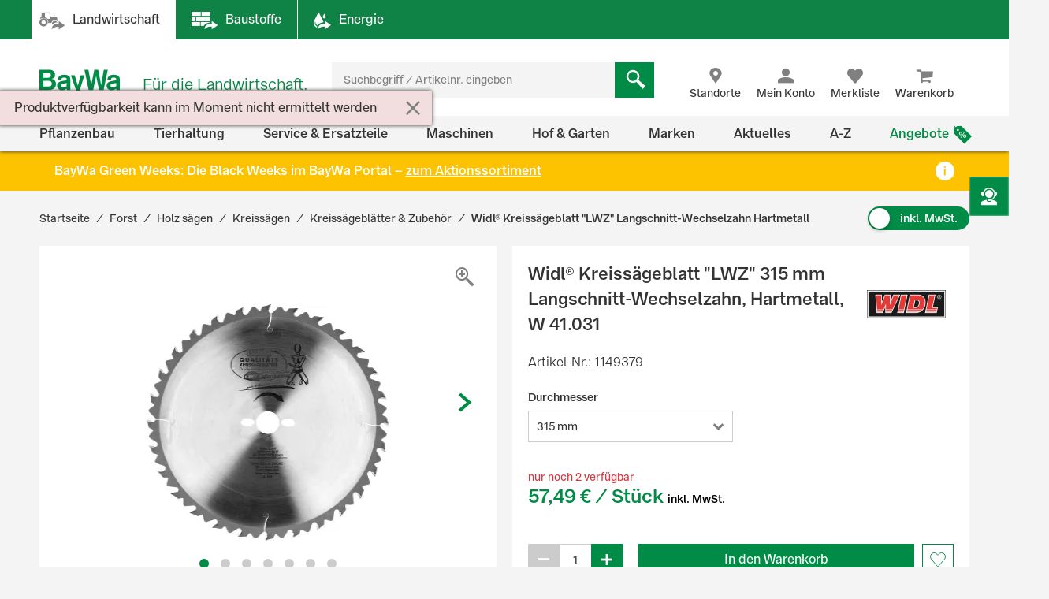

--- FILE ---
content_type: text/css;charset=UTF-8
request_url: https://www.baywa.de/_ui/prod/css/b2c-style-product.7fa1ffcd6559cfa65ce7.css
body_size: 27574
content:
.hyphenate{-webkit-hyphens:auto;-ms-hyphens:auto;hyphens:auto;-ms-word-break:break-all;word-break:break-all;word-break:break-word}.text-nowrap{overflow:hidden;text-overflow:ellipsis;white-space:nowrap}.collapse-icon-open:before{-webkit-transform:translateY(-50%) rotate(180deg);-ms-transform:translateY(-50%) rotate(180deg);transform:translateY(-50%) rotate(180deg)}.collapse-box{max-height:0;opacity:0;overflow:hidden;transition:max-height .3s cubic-bezier(0,1,0,1) .2s,opacity .3s linear}.border-left{border-left:1px solid #ccc}.border-right{border-right:1px solid #ccc}.border-bottom{border-bottom:1px solid #ccc}.border-top{border-top:1px solid #ccc}.border{border:1px solid #ccc}.background-white{background-color:#fff}.background-darker-gray{background-color:#333}.background-dark-gray{background-color:grey}.background-gray{background-color:#ccc}.background-light-gray{background-color:#f4f4f4}.background-primary{background-color:#008c46}.container-maxW{width:100%!important}.container-maxH{height:100%}.display-block{display:block}.display-inline-block{display:inline-block}.display-flex{display:flex;flex-wrap:wrap}@media (min-width:560px){.display-flex-xs{display:flex}}@media (min-width:768px){.display-flex-sm{display:flex}}@media (min-width:1024px){.display-flex-md{display:flex}}@media (min-width:1280px){.display-flex-lg{display:flex}}.flex-column{flex-direction:column}.display-none{display:none}.invisible{visibility:hidden}.flex-1{flex:1 1 auto}.relative{position:relative}.absolute{position:absolute}.clearfix:after,.clearfix:before{content:" ";display:table}.clearfix:after{clear:both}.pointer{cursor:pointer}.nowrap{white-space:nowrap}.pull-right{float:right!important}.pull-left{float:left!important}@media (min-width:1024px){.pull-right-md{float:right}}.product-review-stars{position:relative;white-space:nowrap}.product-review-stars.full .icon{margin-right:3px}.product-review-stars.full .icon:before{font-size:26px}.product-review-stars__reviews-jump-link{cursor:pointer;height:20px;position:absolute;width:100%;z-index:99}.product-review-stars.simple .icon:before{font-size:19px}.product-review-stars.medium{align-items:center;display:flex;justify-content:center}@media (min-width:768px){.product-review-stars.medium{justify-content:flex-start}}.product-review-stars.medium .icon:before{font-size:16px}@media (min-width:768px){.product-review-stars.medium .icon:before{font-size:19px}}.product-review-stars__counta{font-size:10px;font-weight:400;line-height:24px;padding-left:5px}@media (min-width:768px){.product-review-stars__counta{font-size:16px}}.product-review-stars__countb{font-size:20px;font-weight:700;padding-left:10px}.product-review-stars__countc{font-size:20px;margin-top:10px}.product-review-stars .icon{vertical-align:unset}.product-reviews .product-review-stars.medium{justify-content:flex-start}.product-reviews .product-review-stars.medium .icon:before{font-size:19px}.product-reviews .product-review-stars__counta{font-size:16px;font-weight:400;line-height:24px;padding-left:5px}.facet.categories .siblings{padding-left:10px}.facet.categories a{color:#333;display:block;font-weight:400;line-height:24px;min-height:24px;overflow:hidden;padding:0 10px 0 35px;position:relative;text-decoration:none;text-overflow:ellipsis;white-space:nowrap}.facet.categories a:before{border:1px solid #ccc;content:"";height:24px;left:0;position:absolute;top:50%;transform:translateY(-50%);width:24px}.facet.categories a.selected:after{background-color:#008c46;content:"";height:24px/2;left:24px/2;position:absolute;top:50%;transform:translate(-50%,-50%);width:24px/2}.facet:not(.categories) .facet-list.scroll{margin:-7px 10px 0 0;max-height:calc(100% - 115px);padding:10px 10px 0}@media (min-width:768px){.facet:not(.categories) .facet-list.scroll{margin-right:0;max-height:420px;padding-left:0;padding-right:10px}}.facet-name{align-items:center;background-color:#f4f4f4;cursor:pointer;display:flex;font-size:16px;font-weight:600;height:45px;margin-bottom:5px;padding:0 40px 0 10px;position:relative}@media (min-width:768px){.facet-name{background:transparent;border-bottom:1px solid #ccc;height:auto;margin-bottom:0;padding:15px 40px 5px 0}}.facet-toggle~.facet-name{position:relative}.facet-toggle~.facet-name:before{color:#008c46;content:"\e900";font-family:baywa-iconfont;font-size:14px;position:absolute;right:15px;top:50%;-webkit-transform:translateY(-50%);-ms-transform:translateY(-50%);transform:translateY(-50%);transition:transform .3s ease-in-out}.facet-toggle~.facet-name.collapse-icon:before{color:grey;content:"\e902";font-size:18px}@media (min-width:768px){.facet-toggle~.facet-name.collapse-icon:before{content:"\e900";right:0}}.facet-toggle~.facet-values{background-color:#fff;height:calc(100% - 50px);left:0;padding-top:45px;position:absolute;top:0;transform:translateX(-100%);transition:transform .3s ease-in-out;width:100%;z-index:1}@media (min-width:768px){.facet-toggle~.facet-values{max-height:0;opacity:0;overflow:hidden;padding-top:0;position:static;transform:translateX(0);transition:max-height .3s cubic-bezier(0,1,0,1) .2s,opacity .3s linear}}.facet-toggle~.facet-values .facet-name{position:absolute;top:0;width:100%;z-index:1}@media (min-width:768px){.facet-toggle~.facet-values .facet-name{display:none}}.facet-toggle~.facet-values .facet-back{color:#333;font-size:14px;padding:13px 0}.facet-toggle~.facet-values .facet-back:before{font-size:14px}.facet-toggle~.facet-values .facet-top-dark{color:#333}.facet-toggle:checked~.facet-name,.facet-toggle~.facet-values .facet-green{color:#008c46}.facet-toggle:checked~.facet-name:before{-webkit-transform:translateY(-50%) rotate(180deg);-ms-transform:translateY(-50%) rotate(180deg);transform:translateY(-50%) rotate(180deg)}.facet-toggle:checked~.facet-name.collapse-icon:before{color:#008c46}.facet-toggle:checked~.facet-values{transform:translateX(0)}@media (min-width:768px){.facet-toggle:checked~.facet-values{max-height:20000px;opacity:1;transition:max-height .3s cubic-bezier(1,0,1,0),opacity .3s linear .2s}}.facet-list{height:100%;list-style:none;margin:0;overflow:auto;padding:20px 10px 70px;position:relative;z-index:1000}@media (min-width:768px){.facet-list{margin:5px 0 10px;padding:0}}.facet-list .siblings .checkbox{justify-content:normal}.facet-list .checkbox{align-items:center;display:flex;justify-content:space-between}.facet-list .checkbox label{padding:10px 0}.facet-list label{height:auto;line-height:20px;min-height:40px}.facet-list li .checkbox label{padding:10px 35px}.facet-list.facet-selected .checkbox.checkbox-hidden label{padding-left:24px}.facet-list .more{color:#008c46;text-decoration:underline}.facet-list .more:hover{color:#006f3b}.facet-values .filter-headline{height:45px;margin:0;padding:25px 10px 0}@media (min-width:768px){.facet-values .filter-headline{display:none}}.facet-values .input-group{padding:10px 10px 0;z-index:1001}@media (min-width:768px){.facet-values .input-group{padding:15px 0 0}}.product-attributes:not(.wishlist__product-details){background-color:#fff;flex-direction:column;justify-content:flex-end;width:100%}.product-attributes:not(.wishlist__product-details):not([v-cloak]){display:flex}.product-attributes:not(.wishlist__product-details) .price{font-size:14px;font-weight:lighter;padding-top:15px}.product-attributes:not(.wishlist__product-details) .price .h3{color:#008c46;font-weight:700;margin-bottom:0}.product-attributes:not(.wishlist__product-details) .price del{color:grey;margin-right:10px}.product-attributes:not(.wishlist__product-details) .price .price-unit-data{display:inline-block;min-width:120px}.product-attributes:not(.wishlist__product-details) .price .price-unit-data.spinner>*{opacity:.4;visibility:visible}.product-attributes:not(.wishlist__product-details) .scale-prices{display:flex;flex-direction:column;font-size:14px}@media (min-width:1024px){.product-attributes:not(.wishlist__product-details) .scale-prices{font-size:12px}}.product-attributes:not(.wishlist__product-details) .scale-prices__header{background-color:grey;color:#fff;display:flex;font-weight:600;height:20px;justify-content:space-between;line-height:18px;padding:0 10px}.product-attributes:not(.wishlist__product-details) .scale-prices__header .quantity{flex:0 0 70px}.product-attributes:not(.wishlist__product-details) .scale-prices__header .scalePrice{flex:0 0 100px}.product-attributes:not(.wishlist__product-details) .scale-prices__header .discount{flex:1;text-align:right}.product-attributes:not(.wishlist__product-details) .scale-prices__item,.product-attributes:not(.wishlist__product-details) .scale-prices__title{align-items:center;display:flex;justify-content:flex-start;padding:3px}.product-attributes:not(.wishlist__product-details) .scale-prices__title{font-weight:700}.product-attributes:not(.wishlist__product-details) .scale-prices__item{align-items:center;border-bottom:0;border-top:none;display:flex;justify-content:space-between;padding:7px 10px}.product-attributes:not(.wishlist__product-details) .scale-prices__item:nth-of-type(odd){background-color:#f4f4f4}.product-attributes:not(.wishlist__product-details) .scale-prices__item .quantity{flex:0 0 70px}.product-attributes:not(.wishlist__product-details) .scale-prices__item .scalePrice{flex:0 0 100px}.product-attributes:not(.wishlist__product-details) .scale-prices__item .discount{flex:1;text-align:right}.product-attributes:not(.wishlist__product-details) .product-variations .form-group:not(:last-of-type){margin-bottom:10px}.product-attributes:not(.wishlist__product-details) .add_to_cart_form{padding:0 15px 15px}.product-attributes:not(.wishlist__product-details) .add_to_cart_form .dropdown-wrapper{align-items:end}.product-attributes:not(.wishlist__product-details) .cart-button.spinner{color:transparent}.product-attributes:not(.wishlist__product-details) .cart-button.spinner:after,.product-attributes:not(.wishlist__product-details) .cart-button.spinner:before{background-color:#fff}.product-attributes:not(.wishlist__product-details) .cart-button .icon{font-size:16px}.product-attributes:not(.wishlist__product-details) .ui-section__wrapper{display:flex;flex-wrap:wrap}@media (min-width:1024px){.product-attributes:not(.wishlist__product-details) .ui-section__wrapper{display:block}}.product-attributes:not(.wishlist__product-details) .quantity__container{order:1}.product-attributes:not(.wishlist__product-details) .quantity-and-price__container{order:2}.product-attributes:not(.wishlist__product-details) .add-to-cart__container{order:3}@media (-ms-high-contrast:active),(-ms-high-contrast:none){.product-attributes:not(.wishlist__product-details) .quantity-counter .btn{padding:0 25px 0 10px}}.product-attributes:not(.wishlist__product-details).details .base-price-part,.product-attributes:not(.wishlist__product-details).details .stock-info{font-size:14px;font-weight:lighter}.product-attributes:not(.wishlist__product-details).details .delivery-information{color:#008c46}.product-attributes:not(.wishlist__product-details).details .delivery-information a{font-size:14px;font-weight:lighter}.product-attributes:not(.wishlist__product-details).details .tax-info{color:#000;font-size:14px}@media (min-width:768px){.product-attributes:not(.wishlist__product-details).details .price{padding-top:20px}}@media (min-width:1024px){.product-attributes:not(.wishlist__product-details).details .price{padding-top:0}}.product-attributes:not(.wishlist__product-details).details .scale-prices__item{min-height:40px}@media (min-width:1024px){.product-attributes:not(.wishlist__product-details).details .add_to_cart_form{padding:20px}}.product-attributes:not(.wishlist__product-details).details .product-unit label{height:20px}.product-attributes:not(.wishlist__product-details).details.has-multiple-dropdowns:not(.has-scale-prices-table){position:relative}@media (min-width:1024px){.product-attributes:not(.wishlist__product-details).details.has-multiple-dropdowns:not(.has-scale-prices-table) .quantityunit__container{position:relative}.product-attributes:not(.wishlist__product-details).details.has-multiple-dropdowns:not(.has-scale-prices-table) .quantityunit__inner-container{bottom:0;position:absolute;right:0}.product-attributes:not(.wishlist__product-details).details.has-multiple-dropdowns:not(.has-scale-prices-table) .quantityunit__inner-container .product-unit label{height:auto}.product-attributes:not(.wishlist__product-details).details.js-init-scale-price-component.has-units .scale-prices__root-col{margin-bottom:-85px}.product-attributes:not(.wishlist__product-details).details.js-init-scale-price-component.has-units .product-variations .root-row{display:flex;flex-direction:row}.product-attributes:not(.wishlist__product-details).details.js-init-scale-price-component.has-units .product-variant-form__root-col{margin-top:auto}}.product-attributes:not(.wishlist__product-details).details .postcode-button{width:100%}.product-attributes:not(.wishlist__product-details).details .change-postcode-wrapper{font-size:14px;font-weight:100}.product-attributes:not(.wishlist__product-details).details .change-postcode-wrapper a{font-weight:lighter}.product-attributes:not(.wishlist__product-details).details .postalCode-modal{background-color:#f4f4f4;border:none;box-shadow:0 0 10px #ccc;height:100vh;margin-top:0;max-height:fit-content;max-width:817px;padding:0;width:auto}@media (min-width:768px){.product-attributes:not(.wishlist__product-details).details .postalCode-modal{height:fit-content;margin-top:auto;max-height:calc(100vh - 60px)}}.product-attributes:not(.wishlist__product-details).details .postalCode-modal[open]{-webkit-animation:showDialog .5s ease normal}@-webkit-keyframes showDialog{0%{transform:scale(.5)}to{transform:scale(1)}}.product-attributes:not(.wishlist__product-details).details .postalCode-modal__title{background-color:#fff;display:flex;font-weight:lighter;justify-content:space-between;padding:16px}@media (min-width:768px){.product-attributes:not(.wishlist__product-details).details .postalCode-modal__title{padding:24px}}.product-attributes:not(.wishlist__product-details).details .postalCode-modal__title .headline{font-size:20px;line-height:40px}@media (min-width:768px){.product-attributes:not(.wishlist__product-details).details .postalCode-modal__title .headline{font-size:32px}}.product-attributes:not(.wishlist__product-details).details .postalCode-modal__title .close-modal-icon:before{font-size:16px}.product-attributes:not(.wishlist__product-details).details .postalCode-modal__form{background-color:#f4f4f4;padding:16px}@media (min-width:768px){.product-attributes:not(.wishlist__product-details).details .postalCode-modal__form{padding:24px}}.product-attributes:not(.wishlist__product-details).details .postalCode-modal__form .input-info{display:flex;flex-direction:column;line-height:24px}@media (min-width:768px){.product-attributes:not(.wishlist__product-details).details .postalCode-modal__form .input-info{flex-direction:row}}.product-attributes:not(.wishlist__product-details).details .postalCode-modal__form .input-info .postcode-input-wrapper{order:2}@media (min-width:768px){.product-attributes:not(.wishlist__product-details).details .postalCode-modal__form .input-info .postcode-input-wrapper{order:1}}.product-attributes:not(.wishlist__product-details).details .postalCode-modal__form .input-info .postcode-input-wrapper label{font-weight:600}.product-attributes:not(.wishlist__product-details).details .postalCode-modal__form .input-info .postcode-input-wrapper input{min-width:270px}.product-attributes:not(.wishlist__product-details).details .postalCode-modal__form .input-info .info-postcode{display:flex;gap:8px;margin-bottom:24px;margin-left:0}@media (min-width:768px){.product-attributes:not(.wishlist__product-details).details .postalCode-modal__form .input-info .info-postcode{margin-bottom:0;margin-left:24px;order:1}}.product-attributes:not(.wishlist__product-details).details .postalCode-modal__form .input-info .info-postcode .info-title{margin-bottom:4px}.product-attributes:not(.wishlist__product-details).details .postalCode-modal__buttons{align-items:center;display:flex;flex-direction:column;justify-content:end;margin-top:24px}@media (min-width:768px){.product-attributes:not(.wishlist__product-details).details .postalCode-modal__buttons{flex-direction:row;margin-top:40px}}.product-attributes:not(.wishlist__product-details).details .postalCode-modal__buttons .close-postcode-modal{color:#008c46;font-weight:600;order:2;text-decoration:underline}@media (min-width:768px){.product-attributes:not(.wishlist__product-details).details .postalCode-modal__buttons .close-postcode-modal{order:1}}.product-attributes:not(.wishlist__product-details).details .postalCode-modal__buttons .show-price-button{line-height:24px;margin-bottom:16px;margin-left:0;order:1;padding:8px 16px;width:100%}@media (min-width:768px){.product-attributes:not(.wishlist__product-details).details .postalCode-modal__buttons .show-price-button{margin-bottom:0;margin-left:48px;order:2;width:270px}}.product-attributes:not(.wishlist__product-details).details .postalCode-modal::backdrop{background-color:#fff;height:100%;left:0;opacity:.9;position:fixed;top:0;width:100%}.product-attributes:not(.wishlist__product-details):not(.details) .change-postcode-wrapper{display:none}.product-attributes:not(.wishlist__product-details).list .product-title{padding:0}.product-attributes:not(.wishlist__product-details).list .title{color:#333;margin-top:20px;text-decoration:none}.product-attributes:not(.wishlist__product-details).list .price{padding:20px 0 0}.product-attributes:not(.wishlist__product-details) .form-group{margin-bottom:0}.productDetails__top-wrapper{font-size:14px;font-weight:100;line-height:24px;margin-top:20px}.productDetails__top-wrapper>p{margin:0 0 8px;padding-left:30px;position:relative}.productDetails__top-wrapper>p .icon{left:0;position:absolute}@media (min-width:1024px){.productDetails__top-wrapper{margin-top:0}}.productDetails__bottom{display:flex;flex-direction:column;font-weight:lighter;justify-content:space-between}@media (min-width:1024px){.productDetails__bottom{flex-direction:row}}.productDetails__bottom-link-wrapper{display:flex;flex-direction:column}.productDetails__bottom-wrapper{flex:auto;font-size:14px;padding:15px 15px 10px;text-align:center}@media (min-width:768px){.productDetails__bottom-wrapper{padding:0 20px 15px}}@media (min-width:1024px){.productDetails__bottom-wrapper{text-align:right}}.productDetails__bottom-wrapper:last-child{padding-bottom:15px}@media (min-width:768px){.productDetails__bottom-wrapper:last-child{padding-bottom:20px}}@media (min-width:1024px){.productDetails__bottom-wrapper.min-order{text-align:left}}.product-image-gallery .gallery-image,.product-image-gallery-thumbnails .gallery-image{background-color:#fff;position:relative;text-align:center}.product-image-gallery .gallery-image .img-responsive,.product-image-gallery-thumbnails .gallery-image .img-responsive{height:fit-content;left:50%;max-height:100%;max-width:100%;position:absolute;top:50%;transform:translate(-50%,-50%);-ms-transform:translate(-50%,-50%);-webkit-transform:translate(-50%,-50%);width:auto}.product-image-gallery .gallery-image .img-responsive.gallery-image__video--img,.product-image-gallery-thumbnails .gallery-image .img-responsive.gallery-image__video--img{max-height:none}.product-image-gallery .gallery-image .healthy-living-logo,.product-image-gallery-thumbnails .gallery-image .healthy-living-logo{height:25%;position:absolute;right:0;top:0;width:25%}.product-image-gallery .slick-arrow,.product-image-gallery-thumbnails .slick-arrow,.product-image-slider .slick-arrow{background:#fff;border:0;color:transparent;display:flex;font-family:baywa-iconfont;font-size:0;height:calc(100% - 10px);justify-content:center;line-height:0;padding:0;position:absolute;top:10px;width:30px;z-index:1}.product-image-gallery .slick-arrow:before,.product-image-gallery-thumbnails .slick-arrow:before,.product-image-slider .slick-arrow:before{background-color:transparent;color:#008c46;font-size:24px;left:50%;position:absolute;top:50%;transform:translateX(-50%)}.product-image-gallery .slick-arrow:hover:before,.product-image-gallery-thumbnails .slick-arrow:hover:before,.product-image-slider .slick-arrow:hover:before{color:#008c46}.product-image-gallery .slick-arrow.slick-disabled,.product-image-gallery-thumbnails .slick-arrow.slick-disabled,.product-image-slider .slick-arrow.slick-disabled{opacity:0;pointer-events:none}.product-image-gallery .slick-arrow.slick-prev,.product-image-gallery-thumbnails .slick-arrow.slick-prev,.product-image-slider .slick-arrow.slick-prev{left:10px}.product-image-gallery .slick-arrow.slick-prev:before,.product-image-gallery-thumbnails .slick-arrow.slick-prev:before,.product-image-slider .slick-arrow.slick-prev:before{content:"\e901"}.product-image-gallery .slick-arrow.slick-next,.product-image-gallery-thumbnails .slick-arrow.slick-next,.product-image-slider .slick-arrow.slick-next{right:0}.product-image-gallery .slick-arrow.slick-next:before,.product-image-gallery-thumbnails .slick-arrow.slick-next:before,.product-image-slider .slick-arrow.slick-next:before{content:"\e902"}.product-image-gallery-wrapper{overflow:hidden}@media (min-width:768px){.product-image-gallery-wrapper{background-color:transparent;clear:inherit}}.product-image-gallery-wrapper .ribbon-wrapper{background-color:#fff}@media (min-width:1024px){.product-image-gallery-wrapper .ribbon-wrapper{position:absolute;top:20px}}.product-image-gallery{background-color:#fff;padding:15px 15px 50px}@media (min-width:768px){.product-image-gallery{padding:20px 20px 50px}}.product-image-gallery>div:not(:first-of-type){position:absolute;visibility:hidden}.product-image-gallery .gallery-image{padding-bottom:145px}@media (min-width:560px){.product-image-gallery .gallery-image{padding-bottom:255px}}@media (min-width:768px){.product-image-gallery .gallery-image{padding-bottom:210px}}@media (min-width:1024px){.product-image-gallery .gallery-image{margin-top:50px;padding-bottom:72%}}@media (min-width:1280px){.product-image-gallery .gallery-image{padding-bottom:57%}}.product-image-gallery .gallery-image .icon-zoom-in{align-items:center;background-color:#fff;cursor:pointer;display:flex;height:40px;justify-content:center;position:absolute;right:0;top:0;width:40px;z-index:1}@media (min-width:1024px){.product-image-gallery .gallery-image .icon-zoom-in{top:-50px}}.product-image-gallery .gallery-image__video{position:relative}.product-image-gallery .gallery-image__video--text{align-items:center;color:#fff;display:flex;flex-direction:column;left:50%;position:absolute;top:50%;transform:translate(-50%,-50%);width:calc(100% - 80px);z-index:1}.product-image-gallery .gallery-image__video--text a{color:#fff}.product-image-gallery .gallery-image__video--icon-play{fill:#fff;cursor:pointer;height:32px;margin:0 0 15px;width:32px}.product-image-gallery .gallery-image__video--icon-play:hover{fill:#008c46;background-color:#fff}.product-image-gallery .gallery-image__video--iframe{height:100%;left:50%;max-width:100%;position:absolute;top:50%;transform:translate(-50%,-50%);width:100%}.product-image-gallery .gallery-image__video--iframe[height="360"]{z-index:1}.product-image-gallery .gallery-image__video--iframe:-webkit-full-screen{transform:none}.product-image-gallery img[data-zoom-image]{cursor:pointer}.product-image-gallery .slick-slide>div>div{display:block!important}.product-image-gallery .slick-arrow{height:60px;top:50%;transform:translateY(calc(-50% - 15px));width:40px}.product-image-gallery .slick-arrow.slick-prev{left:20px}.product-image-gallery .slick-arrow.slick-prev:before{content:"\e901"}.product-image-gallery .slick-arrow.slick-next{right:20px}.product-image-gallery .slick-arrow.slick-next:before{content:"\e902"}.product-image-gallery .slick-dots{align-items:center;bottom:0;display:flex;flex-wrap:wrap;height:50px;justify-content:center;left:0;list-style:none;margin:0;padding:0 15px 0 0;position:absolute;width:100%;z-index:3}.product-image-gallery .slick-dots li{cursor:pointer;padding-left:15px}.product-image-gallery .slick-dots li button{background:transparent;border:0;color:transparent;cursor:pointer;display:block;font-size:0;height:12px;line-height:0;outline:none;padding:5px;position:relative;width:12px}.product-image-gallery .slick-dots li button:before{background-color:#ccc;border-radius:50%;content:" ";height:12px;left:0;position:absolute;top:0;transition:background-color .3s linear;width:12px}.product-image-gallery .slick-dots li.slick-active button:before{background-color:#008c46}.product-image-gallery-thumbnails{margin-left:-10px;overflow:hidden}.product-image-gallery-thumbnails>div:nth-child(6)~div{position:absolute;visibility:hidden}.product-image-gallery-thumbnails .gallery-image{padding-bottom:75%}.product-image-gallery-thumbnails .gallery-image .img-responsive{padding:10px}.product-image-gallery-thumbnails .gallery-image__video.loaded:after{animation:none;background-color:#fff;border-radius:0;color:#008c46;content:"\25b6";font-size:7px;height:10px;left:50%;line-height:.5;padding:3px;position:absolute;top:50%;transform:translate(-50%,-50%);width:10px;z-index:2}.product-image-gallery-thumbnails .slick-slide{border:none;cursor:pointer}@media (min-width:1024px){.product-variants-exploded-view .ribbon-wrapper{left:calc(10% + 3.2px)!important;margin-left:2px!important;margin-top:60px!important}}@media (min-width:768px){.product-variants-exploded-view .ribbon-wrapper{border-width:110px;border-bottom:none;border-top:110px solid #f5be37;bottom:auto;left:calc(10% + 3.2px);margin-left:3px;margin-top:60px;top:0;width:0}.product-variants-exploded-view .ribbon-wrapper .ribbon{bottom:60px;left:50px;position:absolute;top:auto;transform:translate(-50%) rotate(-45deg);transform-origin:center bottom}}.page-productVariants{height:auto!important}@media (min-width:1024px){.page-productVariants .ribbon-wrapper{left:18.18182%;margin-left:5px}.page-productVariants .product-tile .ribbon-wrapper{left:0;margin-left:0}.page-productVariants .product-image-gallery{margin-left:18.18182%}.page-productVariants .product-image-gallery-thumbnails{float:left;height:calc(100% + 10px);margin:-10px 0 0;width:18.18182%}}.page-productVariants .product-image-gallery-thumbnails>div:nth-child(n+6){display:none}@media (min-width:1280px){.page-productVariants .product-image-gallery-thumbnails>div:nth-child(n+5){display:none}}.page-productVariants .product-image-gallery-thumbnails .slick-arrow{height:30px;left:0;width:calc(100% - 10px)}.page-productVariants .product-image-gallery-thumbnails .slick-arrow.slick-prev:before{content:"\e903"}.page-productVariants .product-image-gallery-thumbnails .slick-arrow.slick-next{bottom:0;top:auto}.page-productVariants .product-image-gallery-thumbnails .slick-arrow.slick-next:before{content:"\e900"}@media (min-width:768px){.page-productVariants .product-details--exploded-view .product-image-gallery{margin-left:calc(10% - 1px)}}@media (min-width:1280px){.page-productVariants .product-details--exploded-view .product-image-gallery{margin-left:115px}}@media (min-width:768px){.page-productVariants .product-details--exploded-view .product-image-gallery .gallery-image{padding-bottom:calc(47% - 30px)}}@media (min-width:1024px){.page-productVariants .product-details--exploded-view .product-image-gallery .gallery-image{padding-bottom:calc(48% - 30px)}}@media (min-width:1280px){.page-productVariants .product-details--exploded-view .product-image-gallery .gallery-image{padding-bottom:453px}}@media (min-width:768px){.page-productVariants .product-details--exploded-view .product-image-gallery-thumbnails{float:left;height:calc(100% + 10px);margin:-10px 0 0;width:calc(10% - 1px)}}@media (min-width:1280px){.page-productVariants .product-details--exploded-view .product-image-gallery-thumbnails{width:115px}}.product-tile{height:100%;perspective:2000px;position:relative}.product-tile__link:before{bottom:0;content:"";left:0;position:absolute;right:0;top:0}.product-tile__cta-wrapper{padding-top:10px}@media (min-width:560px){.product-tile__cta-wrapper{padding-left:15px;padding-right:15px;padding-top:20px}}.product-tile__cta{position:relative;z-index:1}.product-tile .close-flipped-card{position:absolute;right:0;top:0;transform:translate(33%,-33%);z-index:1}.product-tile .product-review-stars{padding-top:10px;text-align:center}@media (min-width:768px){.product-tile .product-review-stars{padding:15px 15px 0;text-align:left}}.product-tile .flip-wrapper{height:100%}.product-tile .flip-wrapper .front{display:flex;flex-direction:column;height:100%}@media (min-width:560px){.product-tile .flip-wrapper .front{padding-bottom:15px}}.product-tile .flip-wrapper .front:hover{box-shadow:0 0 5px rgba(0,0,0,.2)}.product-tile .flip-wrapper .front.tile-wishlist{justify-content:space-between;padding-bottom:0}.product-tile .flip-wrapper .front.tile-wishlist .soldout-banner{padding:15px 50px 15px 15px}.product-tile .flip-wrapper .front.tile-wishlist.soldout .like-button:before{color:#fff}.product-tile .soldout-banner{background-color:#f5be37;color:#fff;display:flex;font-size:10px;line-height:13px;margin-bottom:2px;padding:5px}.product-tile .soldout-banner .icon:before{color:#fff;padding:5px 5px 0 0}.product-tile .soldout-banner .icon:empty:before{font-size:15px}@media (min-width:560px){.product-tile .soldout-banner{font-size:inherit;line-height:1.286em;padding:15px}.product-tile .soldout-banner .icon:before{color:#fff;padding-right:15px}.product-tile .soldout-banner .icon:empty:before{font-size:24px}}.product-tile .product-rating{display:block}.product-tile .product-attributes{justify-content:flex-end}.product-tile .product-attributes .add_to_cart_form{padding:0}@media (min-width:560px){.product-tile .product-attributes .add_to_cart_form{padding:0 15px 15px}}.product-tile .product-attributes .add_to_cart_form .cart-button{margin:0 -5px;max-width:none;width:calc(100% + 10px)}@media (min-width:560px){.product-tile .product-attributes .add_to_cart_form .cart-button{margin:0;width:100%}}.product-tile .product-attributes .add_to_cart_form .tooltip{left:-10px!important;width:calc(100% + 20px)}.product-tile .product-attributes .scale-price-link-to-ads{align-items:center;display:flex;font-size:10px;padding-top:15px}@media (min-width:560px){.product-tile .product-attributes .scale-price-link-to-ads{display:none}}.product-tile .product-attributes .scale-price-link-to-ads .icon:before{color:#008c46;font-size:20px;padding-left:3px;transform:rotate(180deg)}.product-tile__image-wrapper{padding:5px;position:relative}@media (min-width:560px){.product-tile__image-wrapper{padding:15px}}.product-tile__image-wrapper .icon-info{cursor:pointer;left:1rem;position:absolute;top:1rem;z-index:2}.product-tile__image-wrapper .product-tile__image{margin-bottom:20px;padding-bottom:100%;position:relative}.product-tile__image-wrapper .product-tile__image img{height:fit-content;left:50%;max-height:100%;max-width:100%;position:absolute;top:50%;transform:translate(-50%,-50%);transition:opacity .5s linear;width:auto;z-index:0}.product-tile__image-wrapper .product-tile__image.small{margin:0;padding-bottom:130px}.product-tile__image-wrapper .product-brand{height:55px;position:absolute;right:5px;top:65px;width:55px;z-index:0}@media (min-width:560px){.product-tile__image-wrapper .product-brand{right:15px;top:100px}}.product-tile__image-wrapper .ribbon-wrapper{left:0;position:absolute}.product-tile .title{display:-webkit-box;-webkit-hyphens:auto;-ms-hyphens:auto;hyphens:auto;margin:30px 0 0;min-height:3.6em;overflow:hidden;padding:0 5px;-ms-word-break:break-all;word-break:break-all;word-break:break-word;-webkit-line-clamp:3;-webkit-box-orient:vertical}@media (min-width:560px){.product-tile .title{height:auto;max-height:none;min-height:auto;padding:0 15px;-webkit-line-clamp:unset;display:block;overflow:inherit;-webkit-box-orient:unset}.product-tile .title.short{display:-webkit-box;overflow:hidden;-webkit-line-clamp:2;-webkit-box-orient:vertical}}.product-tile .title a{color:#333;text-decoration:none}.product-tile .rating{padding-top:5px}.product-tile .stock-info{font-size:10px;font-weight:lighter;padding:10px 5px 0;text-align:center}@media (min-width:560px){.product-tile .stock-info{font-size:14px;font-weight:400;padding:10px 15px 0;text-align:left}}.product-tile .back .stock-info{padding:10px 0}@media (min-width:560px){.product-tile .back .stock-info{padding:10px 15px 0}}.product-tile .ts-stars-emptyBar,.product-tile .ts-stars-fullBar,.product-tile .ts-stars-wrapper{padding:10px 0 0 5px}@media (min-width:560px){.product-tile .ts-stars-emptyBar,.product-tile .ts-stars-fullBar,.product-tile .ts-stars-wrapper{padding:10px 0 0 15px}}.product-tile .variants{background-color:#f4f4f4;font-size:10px;font-weight:lighter;margin:10px 5px 0;overflow:hidden;padding:5px 10px;text-overflow:ellipsis;white-space:nowrap}@media (min-width:560px){.product-tile .variants{font-size:14px;font-weight:400;margin:30px 15px 0}}.product-tile .variants .icon{padding-right:5px}.product-tile .variants .icon:before{color:#008c46;font-size:20px}.product-tile .price{display:flex;flex-direction:column;font-size:10px;font-weight:lighter;height:80px;justify-content:flex-end;line-height:13px;padding:10px 5px 0;text-align:center;vertical-align:bottom}@media (min-width:560px){.product-tile .price{font-size:14px;height:auto;line-height:inherit;padding:20px 15px 0}}.product-tile .price .h3{color:inherit;font-size:16px;font-weight:700;line-height:1em;margin-bottom:5px}.product-tile .price del,.product-tile .price__strike-price{color:grey;font-size:14px;pointer-events:none}.product-tile .price .delivery-cost-free-text,.product-tile .price .delivery-cost-text{font-size:10px;font-weight:lighter;line-height:12px}@media (min-width:768px){.product-tile .price .delivery-cost-free-text,.product-tile .price .delivery-cost-text{font-size:14px;line-height:21px}}.product-tile .h2{font-size:14px;margin-bottom:0;padding:20px 0 0;text-align:center}.product-tile .competence-proof-tile{align-items:center;display:flex;padding:15px 5px 0}@media (min-width:560px){.product-tile .competence-proof-tile{padding:20px 15px 0}}.product-tile .competence-proof-tile .icon{padding-right:10px}.product-tile .buy-button{padding:15px 0 0}@media (min-width:560px){.product-tile .buy-button{padding:20px 15px 0}}.product-tile .like-button{padding:10px;position:absolute;right:5px;top:5px;z-index:1}.product-tile .like-button:before{color:#ccc}.product-tile .like-button:hover:before{color:inherit}.product-tile .details,.product-tile .flipped .like-button{display:none}@media (min-width:560px){.product-tile .details{display:block;padding:0 15px}.product-tile .details~.stock-info{padding:20px 15px 0}}.product-tile .details .table{font-size:14px;margin-bottom:-2px;margin-top:20px}.product-tile .details .table td{-webkit-hyphens:auto;-ms-hyphens:auto;hyphens:auto;width:50%;-ms-word-break:break-all;word-break:break-all;word-break:break-word}.product-tile .tooltip{left:0!important;width:100%}.product-tile .tooltip-inner{max-width:100%}.product-tile .tooltip-arrow{left:65%!important}.product-tile .ribbon-wrapper{line-height:13px;pointer-events:none}.product-tile .btn{font-size:14px;padding:0}@media (min-width:560px){.product-tile .btn{font-size:16px;padding:0 20px}.product-tile .btn__add-to-cart__icon{display:none}}.product-tile .btn__add-to-cart__text{display:none}@media (min-width:560px){.product-tile .btn__add-to-cart__text{display:block}}.product-tile .btn:after,.product-tile .btn:before{background-color:#fff}.product-tile .quantity-counter .btn{padding:0 10px}.product-tile .product-unit label{display:none}@media (min-width:560px){.product-tile .product-unit label{display:inline-block}}.product-tile .btn-calculate-price{color:#008c46;font-size:14px;font-weight:lighter;text-align:center;text-decoration:underline;width:100%}@media (min-width:560px){.product-tile .btn-calculate-price{background-color:#fff;box-shadow:inset 0 0 0 1px #008c46;cursor:pointer;display:block;font-size:16px;font-weight:400;height:40px;line-height:40px;padding:0 20px;text-decoration:none;transition:background-color .2s linear,color .2s linear;vertical-align:middle;white-space:nowrap}}.product-tile .btn-calculate-price:hover{color:#006f3b}@media (min-width:560px){.product-tile .btn-calculate-price:hover{background-color:#008c46;color:#fff}}.product-tile .text-danger,.product-tile .text-info,.product-tile .text-standard,.product-tile .text-success,.product-tile .text-warning{font-size:10px}@media (min-width:560px){.product-tile .text-danger,.product-tile .text-info,.product-tile .text-standard,.product-tile .text-success,.product-tile .text-warning{font-size:inherit}}table{border-collapse:separate;border-spacing:2px;min-width:100%}table.table.scrollable{overflow:auto;table-layout:fixed}table.table.scrollable td,table.table.scrollable th{white-space:nowrap}table.table.scrollable-lg,table.table.scrollable-md,table.table.scrollable-sm{display:flex;flex-wrap:wrap}table.table.scrollable-lg tr,table.table.scrollable-md tr,table.table.scrollable-sm tr{display:block;vertical-align:top}table.table.scrollable-lg tr:not(:first-of-type),table.table.scrollable-md tr:not(:first-of-type),table.table.scrollable-sm tr:not(:first-of-type){margin-left:-2px}table.table.scrollable-lg tr:first-of-type td,table.table.scrollable-md tr:first-of-type td,table.table.scrollable-sm tr:first-of-type td{margin-left:0}table.table.scrollable-lg tr:last-of-type td,table.table.scrollable-md tr:last-of-type td,table.table.scrollable-sm tr:last-of-type td{margin-right:0}table.table.scrollable-lg.no-colspan-height td,table.table.scrollable-md.no-colspan-height td,table.table.scrollable-sm.no-colspan-height td{height:auto!important}table.table.scrollable-lg td,table.table.scrollable-lg th,table.table.scrollable-md td,table.table.scrollable-md th,table.table.scrollable-sm td,table.table.scrollable-sm th{display:block;line-height:1.5em;margin:2px;min-height:calc(1.5em + 16px);white-space:nowrap}table.table.scrollable-lg td[colspan="1"],table.table.scrollable-lg th[colspan="1"],table.table.scrollable-md td[colspan="1"],table.table.scrollable-md th[colspan="1"],table.table.scrollable-sm td[colspan="1"],table.table.scrollable-sm th[colspan="1"]{height:calc(1.5em + 16px)}table.table.scrollable-lg td[colspan="2"],table.table.scrollable-lg th[colspan="2"],table.table.scrollable-md td[colspan="2"],table.table.scrollable-md th[colspan="2"],table.table.scrollable-sm td[colspan="2"],table.table.scrollable-sm th[colspan="2"]{height:calc(3em + 34px)}table.table.scrollable-lg td[colspan="3"],table.table.scrollable-lg th[colspan="3"],table.table.scrollable-md td[colspan="3"],table.table.scrollable-md th[colspan="3"],table.table.scrollable-sm td[colspan="3"],table.table.scrollable-sm th[colspan="3"]{height:calc(4.5em + 52px)}table.table.scrollable-lg td[colspan="4"],table.table.scrollable-lg th[colspan="4"],table.table.scrollable-md td[colspan="4"],table.table.scrollable-md th[colspan="4"],table.table.scrollable-sm td[colspan="4"],table.table.scrollable-sm th[colspan="4"]{height:calc(6em + 70px)}table.table.scrollable-lg td[colspan="5"],table.table.scrollable-lg th[colspan="5"],table.table.scrollable-md td[colspan="5"],table.table.scrollable-md th[colspan="5"],table.table.scrollable-sm td[colspan="5"],table.table.scrollable-sm th[colspan="5"]{height:calc(7.5em + 88px)}table.table.scrollable-lg td[colspan="6"],table.table.scrollable-lg th[colspan="6"],table.table.scrollable-md td[colspan="6"],table.table.scrollable-md th[colspan="6"],table.table.scrollable-sm td[colspan="6"],table.table.scrollable-sm th[colspan="6"]{height:calc(9em + 106px)}table.table.scrollable-lg td[colspan="7"],table.table.scrollable-lg th[colspan="7"],table.table.scrollable-md td[colspan="7"],table.table.scrollable-md th[colspan="7"],table.table.scrollable-sm td[colspan="7"],table.table.scrollable-sm th[colspan="7"]{height:calc(10.5em + 124px)}table.table.scrollable-lg td[colspan="8"],table.table.scrollable-lg th[colspan="8"],table.table.scrollable-md td[colspan="8"],table.table.scrollable-md th[colspan="8"],table.table.scrollable-sm td[colspan="8"],table.table.scrollable-sm th[colspan="8"]{height:calc(12em + 142px)}table.table.scrollable-lg td[colspan="9"],table.table.scrollable-lg th[colspan="9"],table.table.scrollable-md td[colspan="9"],table.table.scrollable-md th[colspan="9"],table.table.scrollable-sm td[colspan="9"],table.table.scrollable-sm th[colspan="9"]{height:calc(13.5em + 160px)}table.table.scrollable-lg td[colspan="10"],table.table.scrollable-lg th[colspan="10"],table.table.scrollable-md td[colspan="10"],table.table.scrollable-md th[colspan="10"],table.table.scrollable-sm td[colspan="10"],table.table.scrollable-sm th[colspan="10"]{height:calc(15em + 178px)}table.table.scrollable-lg td[colspan="11"],table.table.scrollable-lg th[colspan="11"],table.table.scrollable-md td[colspan="11"],table.table.scrollable-md th[colspan="11"],table.table.scrollable-sm td[colspan="11"],table.table.scrollable-sm th[colspan="11"]{height:calc(16.5em + 196px)}table.table.scrollable-lg td[colspan="12"],table.table.scrollable-lg th[colspan="12"],table.table.scrollable-md td[colspan="12"],table.table.scrollable-md th[colspan="12"],table.table.scrollable-sm td[colspan="12"],table.table.scrollable-sm th[colspan="12"]{height:calc(18em + 214px)}table.table.scrollable-lg td[colspan="13"],table.table.scrollable-lg th[colspan="13"],table.table.scrollable-md td[colspan="13"],table.table.scrollable-md th[colspan="13"],table.table.scrollable-sm td[colspan="13"],table.table.scrollable-sm th[colspan="13"]{height:calc(19.5em + 232px)}table.table.scrollable-lg td[colspan="14"],table.table.scrollable-lg th[colspan="14"],table.table.scrollable-md td[colspan="14"],table.table.scrollable-md th[colspan="14"],table.table.scrollable-sm td[colspan="14"],table.table.scrollable-sm th[colspan="14"]{height:calc(21em + 250px)}table.table.scrollable-lg td[colspan="15"],table.table.scrollable-lg th[colspan="15"],table.table.scrollable-md td[colspan="15"],table.table.scrollable-md th[colspan="15"],table.table.scrollable-sm td[colspan="15"],table.table.scrollable-sm th[colspan="15"]{height:calc(22.5em + 268px)}table.table.scrollable-lg td:not([colspan="1"]),table.table.scrollable-lg th:not([colspan="1"]),table.table.scrollable-md td:not([colspan="1"]),table.table.scrollable-md th:not([colspan="1"]),table.table.scrollable-sm td:not([colspan="1"]),table.table.scrollable-sm th:not([colspan="1"]){-webkit-hyphens:auto;-ms-hyphens:auto;hyphens:auto;white-space:normal;-ms-word-break:break-all;word-break:break-all;word-break:break-word}table.table.scrollable-lg caption,table.table.scrollable-md caption,table.table.scrollable-sm caption{margin:0;width:100%}table.table.scrollable-lg thead,table.table.scrollable-md thead,table.table.scrollable-sm thead{display:flex;max-width:66.6666%;padding-right:2px}table.table.scrollable-lg thead tr:nth-child(odd),table.table.scrollable-lg thead+tbody tr:nth-child(2n),table.table.scrollable-md thead tr:nth-child(odd),table.table.scrollable-md thead+tbody tr:nth-child(2n),table.table.scrollable-sm thead tr:nth-child(odd),table.table.scrollable-sm thead+tbody tr:nth-child(2n){background-color:transparent}table.table.scrollable-lg thead+tbody tr:nth-child(2n) td,table.table.scrollable-md thead+tbody tr:nth-child(2n) td,table.table.scrollable-sm thead+tbody tr:nth-child(2n) td{background-color:#f4f4f4}table.table.scrollable-lg thead+tbody tr:nth-child(odd) td,table.table.scrollable-md thead+tbody tr:nth-child(odd) td,table.table.scrollable-sm thead+tbody tr:nth-child(odd) td{background-color:transparent}table.table.scrollable-lg tbody,table.table.scrollable-md tbody,table.table.scrollable-sm tbody{display:flex;flex-basis:0;flex-grow:1;flex-shrink:1;overflow-x:overlay;overflow-y:hidden}table.table.scrollable-lg tbody tr,table.table.scrollable-md tbody tr,table.table.scrollable-sm tbody tr{flex:1 0 auto}table.table.scrollable-lg tbody tr:nth-child(odd),table.table.scrollable-md tbody tr:nth-child(odd),table.table.scrollable-sm tbody tr:nth-child(odd){background-color:transparent}table.table.scrollable-lg tbody tr:nth-child(odd) td,table.table.scrollable-md tbody tr:nth-child(odd) td,table.table.scrollable-sm tbody tr:nth-child(odd) td{background-color:#f4f4f4}table.table.scrollable-lg tbody::-webkit-scrollbar,table.table.scrollable-md tbody::-webkit-scrollbar,table.table.scrollable-sm tbody::-webkit-scrollbar{-webkit-appearance:none}table.table.scrollable-lg tbody::-webkit-scrollbar:vertical,table.table.scrollable-md tbody::-webkit-scrollbar:vertical,table.table.scrollable-sm tbody::-webkit-scrollbar:vertical{width:8px}table.table.scrollable-lg tbody::-webkit-scrollbar:horizontal,table.table.scrollable-md tbody::-webkit-scrollbar:horizontal,table.table.scrollable-sm tbody::-webkit-scrollbar:horizontal{height:8px}table.table.scrollable-lg tbody::-webkit-scrollbar-thumb,table.table.scrollable-md tbody::-webkit-scrollbar-thumb,table.table.scrollable-sm tbody::-webkit-scrollbar-thumb{background-color:grey;border-radius:10px}table.table.scrollable-lg tbody::-webkit-scrollbar-track,table.table.scrollable-md tbody::-webkit-scrollbar-track,table.table.scrollable-sm tbody::-webkit-scrollbar-track{background-color:#f4f4f4;border-radius:10px}@media (min-width:768px){table.table.scrollable-sm{display:table}table.table.scrollable-sm caption{margin:0 2px;width:auto}table.table.scrollable-sm thead{display:table-row-group;max-width:none}table.table.scrollable-sm tbody{display:table-row-group;white-space:normal}table.table.scrollable-sm tr{display:table-row}table.table.scrollable-sm td,table.table.scrollable-sm th{display:table-cell;height:auto!important;white-space:normal}}@media (min-width:1024px){table.table.scrollable-md{display:table}table.table.scrollable-md caption{margin:0 2px;width:auto}table.table.scrollable-md thead{display:table-row-group;max-width:none}table.table.scrollable-md tbody{display:table-row-group;white-space:normal}table.table.scrollable-md tr{display:table-row}table.table.scrollable-md td,table.table.scrollable-md th{display:table-cell;height:auto!important;white-space:normal}}@media (min-width:1280px){table.table.scrollable-lg{display:table}table.table.scrollable-lg caption{margin:0 2px;width:auto}table.table.scrollable-lg thead{display:table-row-group;max-width:none}table.table.scrollable-lg tbody{display:table-row-group;white-space:normal}table.table.scrollable-lg tr{display:table-row}table.table.scrollable-lg td,table.table.scrollable-lg th{display:table-cell;height:auto!important;white-space:normal}}table.table caption{margin:0 2px;text-align:left}table.table caption,table.table td{padding:7px 10px}table.table caption,table.table thead td{background-color:#829b96;color:#fff}table.table tbody{vertical-align:inherit}table.table thead+tbody tr:nth-child(2n),table.table tr:nth-child(odd){background-color:#f4f4f4}table.table thead+tbody tr:nth-child(odd){background-color:transparent}table.hover-h tbody tr:hover td{background-color:#829b96}table.hover-v{overflow:hidden}table.hover-v caption{position:relative;z-index:1}table.hover-v td,table.hover-v th{line-height:1.5em;position:relative;white-space:nowrap;z-index:1}table.hover-v td:hover,table.hover-v th:hover{z-index:0}table.hover-v td:hover:before,table.hover-v th:hover:before{background:linear-gradient(180deg,rgba(130,155,150,0) 0,rgba(130,155,150,0) 1px,#829b96 0,#829b96 calc(100% - 1px),rgba(130,155,150,0) calc(100% - 1px),rgba(130,155,150,0));background-size:100% calc(1.5em + 16px);content:"";height:calc(2000% + 40px);left:0;position:absolute;top:calc(-1000% + -21px);width:100%;z-index:-1}.table-wrapper{max-width:100%;overflow-x:auto}.table-wrapper::-webkit-scrollbar{width:8px}.table-wrapper::-webkit-scrollbar:vertical{width:8px}.table-wrapper::-webkit-scrollbar:horizontal{height:8px}.table-wrapper::-webkit-scrollbar-thumb{background-color:grey;border-radius:10px}.table-wrapper::-webkit-scrollbar-track{background-color:#f4f4f4;border-radius:10px}.tabs{overflow:overlay}.tabs>label{background-color:#f4f4f4;border:solid #f4f4f4;border-width:1px 1px 0;cursor:pointer;display:inline-block;margin:0;padding:20px 30px;position:relative;transition:background-color .3s linear,border-color .3s linear,color .3s linear}.tabs>label+label{display:none}.tabs>label:not(:first-of-type){margin-left:-2px}.tabs>label.gray,.tabs>label.green,.tabs>label.red{border-color:#fff;box-shadow:inset 0 0 0 5px #fff,inset 0 0 0 5px #fff;color:#fff;transition:box-shadow .3s linear}.tabs>label.red{background-color:#d7373c}.tabs>label.green{background-color:#008c46}.tabs>label.gray{background-color:grey}.tabs>section{background-color:#fff;border:1px solid #fff;display:none;float:left;width:100%}.tabs>section.red{border-color:#d7373c}.tabs>section.green{border-color:#008c46}.tabs>section.gray{border-color:grey}.tabs>section>div{animation:fade-in .7s ease-in-out}.tabs>input{display:none}.tabs>input:checked+input+label{background-color:#fff;border-color:#fff;bottom:-1px;color:#008c46;cursor:default;padding-top:21px;text-shadow:.5px 0 0}.tabs>input:checked+input+label.gray,.tabs>input:checked+input+label.green,.tabs>input:checked+input+label.red{box-shadow:inset 5px 5px 0 0 #fff,inset -5px 5px 0 0 #fff;color:#fff}.tabs>input:checked+input+label.red{background-color:#d7373c;border-color:#d7373c}.tabs>input:checked+input+label.green{background-color:#008c46;border-color:#008c46}.tabs>input:checked+input+label.gray{background-color:grey;border-color:grey}.tabs>input[type=radio]:checked+input+label+label+section{display:block}.responsive-tabs{overflow:overlay}.responsive-tabs>label{color:#333;cursor:pointer;line-height:24px;margin:10px 20px 10px 0;padding-left:34px;position:relative}.responsive-tabs>label:before{border:1px solid #ccc;border-radius:50%;content:"";height:24px;left:0;position:absolute;top:50%;transform:translateY(-50%);width:24px}.responsive-tabs>label:after{background-color:#008c46;border-radius:50%;content:"";height:12px;left:6px;position:absolute;top:6px;transform:scale(0);transition:transform .2s linear;width:12px}.responsive-tabs>section{max-height:0;opacity:0;overflow:hidden;transition:max-height .3s cubic-bezier(0,1,0,1) .2s,opacity .3s linear}@media (min-width:1280px){.responsive-tabs>section{display:none;float:left;max-height:none;opacity:1;width:100%}}.responsive-tabs section>div,.responsive-tabs section>p{animation:fade-in .7s ease-in-out}.responsive-tabs .product-review-wrapper{max-height:0;opacity:0;overflow:hidden;transition:max-height .3s cubic-bezier(0,1,0,1) .2s,opacity .3s linear}@media (min-width:1280px){.responsive-tabs .product-review-wrapper{display:none;max-height:none;opacity:1;padding-bottom:50px}}.responsive-tabs>input{display:none}.responsive-tabs>input+label+label{display:block}@media (min-width:1280px){.responsive-tabs>input+label+label{display:none}}.responsive-tabs>input+input+label{display:none}@media (min-width:1280px){.responsive-tabs>input+input+label{display:inline-block}.responsive-tabs>input:checked+input+label,.responsive-tabs>input:checked+label+label{cursor:default}}.responsive-tabs>input:checked+input+label:after,.responsive-tabs>input:checked+label+label:after{transform:scale(1);transition:transform .2s cubic-bezier(0,3,1,0)}.responsive-tabs>input[type=checkbox]:checked+label+label+.product-review-wrapper,.responsive-tabs>input[type=checkbox]:checked+label+label+section{max-height:10000px;opacity:1;transition:max-height .3s cubic-bezier(1,0,1,0),opacity .3s linear .2s}.responsive-tabs>input[type=checkbox]:checked+label+label+.product-review-wrapper{background-color:#fff}@media (min-width:1280px){.responsive-tabs>input[type=radio]:checked+input+label+label+.product-review-wrapper{display:flex}}@media (min-width:768px){.responsive-tabs>input[type=radio]:checked+input+label+label+section{display:block}}.responsive-tabs.fold>input+label+label{display:none}.responsive-tabs.fold>input+input+label{display:block}@media (min-width:1280px){.responsive-tabs.fold>input+input+label{display:inline-block}}.responsive-tabs.fold>input[type=checkbox]:checked+label+label+section{max-height:0;opacity:0;overflow:hidden;transition:max-height .3s cubic-bezier(0,1,0,1) .2s,opacity .3s linear}.responsive-tabs.fold>input[type=radio]:checked+input+label{cursor:default}.responsive-tabs.fold>input[type=radio]:checked+input+label:before{color:#008c46;-webkit-transform:translateY(-50%) rotate(180deg);-ms-transform:translateY(-50%) rotate(180deg);transform:translateY(-50%) rotate(180deg)}.responsive-tabs.fold>input[type=radio]:checked+input+label+label+section{max-height:10000px;opacity:1;transition:max-height .3s cubic-bezier(1,0,1,0),opacity .3s linear .2s}@media (min-width:560px){.responsive-tabs.xs>label{display:inline-block}.responsive-tabs.xs>section{display:none;float:left;max-height:none;opacity:1;width:100%}.responsive-tabs.xs.fold>input+input+label{display:inline-block}.responsive-tabs.xs>input[type=radio]+input+label+label{display:none}.responsive-tabs.xs>input[type=radio]:checked+input+label+label+section{display:block}}@media (min-width:768px){.responsive-tabs.sm>label{display:inline-block}.responsive-tabs.sm>section{display:none;float:left;max-height:none;opacity:1;width:100%}.responsive-tabs.sm.fold>input+input+label{display:inline-block}.responsive-tabs.sm>input[type=radio]+input+label+label{display:none}.responsive-tabs.sm>input[type=radio]:checked+input+label+label+section{display:block}}@media (min-width:1280px){.responsive-tabs.lg>label{display:inline-block}.responsive-tabs.lg .product-review-wrapper{display:none}.responsive-tabs.lg>section{display:none;float:left;max-height:none;opacity:1;width:100%}.responsive-tabs.lg.fold>input+input+label{display:inline-block}.responsive-tabs.lg>input[type=radio]+input+label+label{display:none}.responsive-tabs.lg>input[type=radio]:checked+input+label+label+section+.product-review-wrapper{display:block}}.pswp{--pswp-placeholder-bg:transparent}.pswp__bg{background-color:#fff}.pswp__bullets,.pswp__button,.pswp__top-bar{background:none!important}.pswp__top-bar{height:0;z-index:10}.pswp__button{height:60px;width:60px}@media (min-width:1280px){.pswp__button--arrow--next,.pswp__button--arrow--prev{width:200px!important}}.pswp__button--arrow--prev{left:0!important}.pswp__button--arrow--next{right:0!important}.pswp__button.pswp__button--close{font-size:20px}.pswp__button.pswp__button--close:before{color:grey;content:"\e90c";font-family:baywa-iconfont,Arial,sans-serif}.pswp__bullets{min-height:44px}.pswp__bullets,.pswp__bullets ul{bottom:0;left:0;position:absolute;width:100%}.pswp__bullets ul{align-items:center;display:flex;flex-wrap:wrap;height:50px;justify-content:center;list-style:none;margin:0;padding:0 15px 0 0;z-index:3}.pswp__bullets ul li{background:transparent;border:0;color:transparent;cursor:pointer;display:block;font-size:0;height:12px;line-height:0;margin-left:15px;outline:none;padding:5px;position:relative;width:12px}.pswp__bullets ul li:before{background-color:#ccc;border-radius:50%;content:" ";height:12px;left:0;position:absolute;top:0;transition:background-color .3s linear;width:12px}.pswp__bullets ul li.active:before{background-color:#008c46}.pswp__button--close{margin:0}.pswp__button:disabled{visibility:hidden}.baywa-slider-component .slick-track,.baywa-slider-component__slides{display:flex}.baywa-slider-component__slides.slick-initialized{display:block;padding:0}.baywa-slider-component__slides.init-on-modal{display:none}.baywa-slider-component__slides .slick-slide{display:flex;height:auto}@media (min-width:560px){.baywa-slider-component__slides .slick-slide{display:block}}@media (max-width:767px){.baywa-slider-component__slides .slick-slide>div .slide{padding-left:5px;padding-right:5px}}.baywa-slider-component__slides .slick-slide>div,.baywa-slider-component__slides .slick-slide>div>div{height:100%;width:100%}.baywa-slider-component__slides .slick-arrow{border:0;color:#008c46;font-family:baywa-iconfont;font-size:0;height:calc(100% - 80px);line-height:0;margin:40px 0;padding:0;position:absolute;top:0;width:30px;z-index:1}.baywa-slider-component__slides .slick-arrow:before{color:#008c46;font-size:24px;left:50%;position:absolute;transform:translateX(-50%)}.baywa-slider-component__slides .slick-arrow.slick-prev{left:-30px;top:0}.baywa-slider-component__slides .slick-arrow.slick-prev:before{content:"\e901"}.baywa-slider-component__slides .slick-arrow.slick-prev+.slick-list{width:100%}.baywa-slider-component__slides .slick-arrow.slick-next{bottom:0;right:-30px}.baywa-slider-component__slides .slick-arrow.slick-next:before{content:"\e902"}.baywa-slider-component__slides .slick-arrow.slick-next.slick-disabled,.baywa-slider-component__slides .slick-arrow.slick-prev.slick-disabled{cursor:default}.baywa-slider-component__slides .slick-arrow.slick-next.slick-disabled:before,.baywa-slider-component__slides .slick-arrow.slick-prev.slick-disabled:before{color:#ccc}.baywa-slider-component__slides .slick-dots{display:flex;flex-wrap:wrap;justify-content:center;margin:0;padding:10px 0 0}.baywa-slider-component__slides .slick-dots li{display:inline-block;padding:10px 7px 0}.baywa-slider-component__slides .slick-dots li button{color:transparent;cursor:pointer;height:12px;line-height:0;padding:0;position:relative;width:12px}.baywa-slider-component__slides .slick-dots li button:before{background-color:#ccc;border-radius:50%;content:" ";height:100%;left:0;position:absolute;top:0;transition:background-color .3s linear;width:100%}.baywa-slider-component__slides .slick-dots li button:hover:before,.baywa-slider-component__slides .slick-dots li.slick-active button:before{background-color:#008c46}.baywa-slider-component__slides.slick-vertical .slide .slick-dots{left:5px;list-style:none;margin:0;padding:0;position:absolute;top:50%;transform:translateY(-50%);-webkit-transform:translateX(-50%);white-space:nowrap}.baywa-slider-component__slides.slick-vertical .slide .slick-dots li{display:block;padding:0 0 15px}@media (max-width:559px){.baywa-slider-component__slides.centerModeTN .slick-list{padding:0 10px}}@media (max-width:767px) and (min-width:560px){.baywa-slider-component__slides.centerModeXS .slick-list{padding:0 10px}}@media (max-width:1023px) and (min-width:768px){.baywa-slider-component__slides.centerModeSM .slick-list{padding:0 30px}}@media (max-width:1279px) and (min-width:1024px){.baywa-slider-component__slides.centerModeMD .slick-list{padding:0 30px}}.product-feature-component{height:100%}.product-reference-component{margin:-10px}.product-reference-component .product-tile{margin-bottom:0}.product-reference-component .product-tile .thumb .img-wrapper{padding-bottom:75%}.product-variants-component{padding-bottom:0!important}.competence-proof,.poc-special-handling-notice-1{align-items:center;background-color:#f5be37;color:#fff;display:flex;font-size:14px;font-weight:400;line-height:18px;padding:15px;width:100%}@media (min-width:768px){.competence-proof,.poc-special-handling-notice-1{font-size:16px;line-height:22px}}@media (min-width:1024px){.competence-proof,.poc-special-handling-notice-1{padding:15px 20px}}.competence-proof .icon:empty:before,.poc-special-handling-notice-1 .icon:empty:before{color:#fff;font-size:20px;padding-right:8px}@media (min-width:768px){.competence-proof .icon:empty:before,.poc-special-handling-notice-1 .icon:empty:before{padding-right:15px}}@media (min-width:1024px){.competence-proof .icon:empty:before,.poc-special-handling-notice-1 .icon:empty:before{padding-right:15px}}.competence-proof a,.poc-special-handling-notice-1 a{color:#fff;font-weight:400}.product-details-tab,.product-variants-tab{margin-bottom:20px;margin-top:20px;position:relative}.product-details-tab .responsive-tabs:before,.product-variants-tab .responsive-tabs:before{display:inline-table}.product-details-tab .responsive-tabs>label,.product-variants-tab .responsive-tabs>label{background-color:#fff;font-size:15px;font-weight:600;height:56px;line-height:24px;margin:8px 0 0;padding:16px 16px 16px 18px;position:relative}.product-details-tab .responsive-tabs>label:before,.product-variants-tab .responsive-tabs>label:before{color:#008c46;content:"\e900";font-family:baywa-iconfont;font-size:14px;position:absolute;right:20px;top:50%;-webkit-transform:translateY(-50%);-ms-transform:translateY(-50%);transform:translateY(-50%);transition:transform .3s ease-in-out}.product-details-tab .responsive-tabs>label:active,.product-variants-tab .responsive-tabs>label:active{color:#008c46}@media (min-width:1280px){.product-details-tab .responsive-tabs>label:active,.product-variants-tab .responsive-tabs>label:active{color:#333}}.product-details-tab .responsive-tabs>label:active:before,.product-variants-tab .responsive-tabs>label:active:before{color:#008c46}@media (min-width:1280px){.product-details-tab .responsive-tabs>label:active:before,.product-variants-tab .responsive-tabs>label:active:before{color:#333}.product-details-tab .responsive-tabs>label,.product-variants-tab .responsive-tabs>label{background-color:#e0e6e5;font-size:16px;margin:0;transition:background-color .2s linear,color .2s linear}.product-details-tab .responsive-tabs>label:hover,.product-variants-tab .responsive-tabs>label:hover{background-color:#829b96;color:#fff}.product-details-tab .responsive-tabs>label[for^=radio-1],.product-variants-tab .responsive-tabs>label[for^=radio-1]{margin:0 0 0 28px}}.product-details-tab .responsive-tabs>label:before,.product-variants-tab .responsive-tabs>label:before{border:none;border-radius:unset;color:grey;height:auto;left:auto;width:auto}@media (min-width:1280px){.product-details-tab .responsive-tabs>label:before,.product-variants-tab .responsive-tabs>label:before{content:none}}.product-details-tab .responsive-tabs>label:after,.product-variants-tab .responsive-tabs>label:after{content:none}.product-details-tab .responsive-tabs>label:first-of-type+label,.product-variants-tab .responsive-tabs>label:first-of-type+label{margin-top:0}.product-details-tab .responsive-tabs>input:checked+input+label,.product-variants-tab .responsive-tabs>input:checked+input+label{background-color:#fff;color:#008c46}@media (min-width:1280px){.product-details-tab .responsive-tabs>input:checked+input+label,.product-variants-tab .responsive-tabs>input:checked+input+label{color:#333}.product-details-tab .responsive-tabs>input:checked+input+label:hover,.product-variants-tab .responsive-tabs>input:checked+input+label:hover{background-color:#fff;color:#333}}.product-details-tab .responsive-tabs>input:checked+label+label,.product-variants-tab .responsive-tabs>input:checked+label+label{color:#008c46}.product-details-tab .responsive-tabs>input:checked+label+label:before,.product-variants-tab .responsive-tabs>input:checked+label+label:before{color:#008c46;-webkit-transform:translateY(-50%) rotate(180deg);-ms-transform:translateY(-50%) rotate(180deg);transform:translateY(-50%) rotate(180deg)}@media (min-width:1280px){.product-details-tab .responsive-tabs>input:checked+label+label,.product-variants-tab .responsive-tabs>input:checked+label+label{color:#333}}.product-details-tab .responsive-tabs>section,.product-variants-tab .responsive-tabs>section{background-color:#fff}@media (min-width:1280px){.product-details-tab .responsive-tabs>section,.product-variants-tab .responsive-tabs>section{padding-bottom:50px}.product-details-tab .responsive-tabs>section:before,.product-variants-tab .responsive-tabs>section:before{background:#fff;content:"";height:calc(100% - 52px);left:0;position:absolute;width:100%;z-index:-1}}.product-details-tab .responsive-tabs [class^=content-]>div,.product-variants-tab .responsive-tabs [class^=content-]>div{font-weight:lighter;padding:20px 15px 0}@media (min-width:1280px){.product-details-tab .responsive-tabs [class^=content-]>div,.product-variants-tab .responsive-tabs [class^=content-]>div{padding:20px 10px 0}}.product-details-tab .responsive-tabs [class^=content-]>div.h2+div,.product-variants-tab .responsive-tabs [class^=content-]>div.h2+div{padding-top:0}@media (min-width:1280px){.product-details-tab .responsive-tabs [class^=content-]>div.h2,.product-variants-tab .responsive-tabs [class^=content-]>div.h2{padding-top:50px}}.product-details-tab .responsive-tabs [class^=content-]>div h2,.product-variants-tab .responsive-tabs [class^=content-]>div h2{border-bottom:2px solid #f5be37;clear:both;display:table}.product-details-tab .responsive-tabs [class^=content-]>div h2,.product-details-tab .responsive-tabs [class^=content-]>div h4,.product-variants-tab .responsive-tabs [class^=content-]>div h2,.product-variants-tab .responsive-tabs [class^=content-]>div h4{font-size:14px;font-weight:700;line-height:1.277em;margin-bottom:1.277em}@media (min-width:768px){.product-details-tab .responsive-tabs [class^=content-]>div h2,.product-details-tab .responsive-tabs [class^=content-]>div h4,.product-variants-tab .responsive-tabs [class^=content-]>div h2,.product-variants-tab .responsive-tabs [class^=content-]>div h4{font-size:16px}}.product-details-tab .responsive-tabs [class^=content-]>div:last-of-type,.product-variants-tab .responsive-tabs [class^=content-]>div:last-of-type{padding-bottom:20px}@media (min-width:1280px){.product-details-tab .responsive-tabs [class^=content-]>div:last-of-type,.product-variants-tab .responsive-tabs [class^=content-]>div:last-of-type{padding-bottom:0}.product-details-tab .responsive-tabs [class^=content-]>div.terms-and-conditions .content,.product-variants-tab .responsive-tabs [class^=content-]>div.terms-and-conditions .content{margin-bottom:30px}}.product-details-tab .responsive-tabs [class^=content-]>div.terms-and-conditions table,.product-variants-tab .responsive-tabs [class^=content-]>div.terms-and-conditions table{width:auto}.product-details-tab .responsive-tabs [class^=content-]>div.terms-and-conditions .delivery-icons,.product-variants-tab .responsive-tabs [class^=content-]>div.terms-and-conditions .delivery-icons{padding-bottom:30px}.product-details-tab .responsive-tabs [class^=content-]>div.terms-and-conditions .delivery-icons:after,.product-details-tab .responsive-tabs [class^=content-]>div.terms-and-conditions .delivery-icons:before,.product-variants-tab .responsive-tabs [class^=content-]>div.terms-and-conditions .delivery-icons:after,.product-variants-tab .responsive-tabs [class^=content-]>div.terms-and-conditions .delivery-icons:before{content:" ";display:table}.product-details-tab .responsive-tabs [class^=content-]>div.terms-and-conditions .delivery-icons:after,.product-variants-tab .responsive-tabs [class^=content-]>div.terms-and-conditions .delivery-icons:after{clear:both}.product-details-tab .responsive-tabs .product-advantages,.product-details-tab .responsive-tabs .product-classifications,.product-details-tab .responsive-tabs .product-description,.product-details-tab .responsive-tabs .product-hazardous,.product-details-tab .responsive-tabs .terms-and-conditions,.product-variants-tab .responsive-tabs .product-advantages,.product-variants-tab .responsive-tabs .product-classifications,.product-variants-tab .responsive-tabs .product-description,.product-variants-tab .responsive-tabs .product-hazardous,.product-variants-tab .responsive-tabs .terms-and-conditions{word-wrap:break-word;line-height:22px;word-break:break-word}.product-details-tab .responsive-tabs .product-classifications,.product-details-tab .responsive-tabs .product-datasheets,.product-variants-tab .responsive-tabs .product-classifications,.product-variants-tab .responsive-tabs .product-datasheets{padding-bottom:50px}@media (min-width:1280px){.product-details-tab .responsive-tabs .product-classifications table,.product-details-tab .responsive-tabs .product-datasheets table,.product-variants-tab .responsive-tabs .product-classifications table,.product-variants-tab .responsive-tabs .product-datasheets table{max-width:100%;min-width:33%;width:auto}}.product-details-tab .responsive-tabs .product-classifications table tr:nth-child(odd),.product-details-tab .responsive-tabs .product-datasheets table tr:nth-child(odd),.product-variants-tab .responsive-tabs .product-classifications table tr:nth-child(odd),.product-variants-tab .responsive-tabs .product-datasheets table tr:nth-child(odd){background-color:#f4f4f4}.product-details-tab .responsive-tabs .product-classifications table .attrib,.product-details-tab .responsive-tabs .product-datasheets table .attrib,.product-variants-tab .responsive-tabs .product-classifications table .attrib,.product-variants-tab .responsive-tabs .product-datasheets table .attrib{padding:10px;word-break:keep-all}.product-details-tab .responsive-tabs .product-tables table,.product-variants-tab .responsive-tabs .product-tables table{margin-bottom:20px;margin-top:20px}.product-details-tab .responsive-tabs .product-advantages h2+ul,.product-details-tab .responsive-tabs .product-classifications ul,.product-details-tab .responsive-tabs .product-description h2+p,.product-details-tab .responsive-tabs .product-hazardous ul,.product-details-tab .responsive-tabs .terms-and-conditions h2+p,.product-variants-tab .responsive-tabs .product-advantages h2+ul,.product-variants-tab .responsive-tabs .product-classifications ul,.product-variants-tab .responsive-tabs .product-description h2+p,.product-variants-tab .responsive-tabs .product-hazardous ul,.product-variants-tab .responsive-tabs .terms-and-conditions h2+p{margin-top:0}.product-details-tab .responsive-tabs .poc-pdf-downloads,.product-variants-tab .responsive-tabs .poc-pdf-downloads{display:flex}.product-details-tab .responsive-tabs .poc-pdf-downloads a,.product-variants-tab .responsive-tabs .poc-pdf-downloads a{margin:10px 20px 30px 0}.product-details-tab .responsive-tabs .poc-pdf-downloads .pdf-image,.product-variants-tab .responsive-tabs .poc-pdf-downloads .pdf-image{text-align:center}.product-details-tab .responsive-tabs .poc-pdf-downloads .pdf-image img,.product-variants-tab .responsive-tabs .poc-pdf-downloads .pdf-image img{margin-bottom:10px;width:40px}.product-details-tab .responsive-tabs .product-datasheets .download-entry,.product-variants-tab .responsive-tabs .product-datasheets .download-entry{align-items:center;background-color:#f4f4f4;display:flex;margin-bottom:2px;padding:10px 20px;text-decoration:none}.product-details-tab .responsive-tabs .product-datasheets .download-entry__icon,.product-variants-tab .responsive-tabs .product-datasheets .download-entry__icon{height:28px;margin-right:15px;width:28px}.product-details-tab .responsive-tabs .product-datasheets .download-entry__title,.product-variants-tab .responsive-tabs .product-datasheets .download-entry__title{flex:1}.product-details-tab .responsive-tabs .product-datasheets .download-entry__size,.product-variants-tab .responsive-tabs .product-datasheets .download-entry__size{color:#333;font-size:14px;padding-left:20px}.product-details-tab .responsive-tabs .product-datasheets .download-entry__size .icon,.product-variants-tab .responsive-tabs .product-datasheets .download-entry__size .icon{padding-left:20px}.product-details-tab .responsive-tabs .product-datasheets .download-entry__size .icon:before,.product-variants-tab .responsive-tabs .product-datasheets .download-entry__size .icon:before{color:#008c46}.product-details-tab .responsive-tabs #product-accessories,.product-variants-tab .responsive-tabs #product-accessories{display:flex;flex-wrap:wrap;min-height:200px;position:relative}.product-details-tab .responsive-tabs #product-accessories .product-tile,.product-variants-tab .responsive-tabs #product-accessories .product-tile{height:auto;margin-bottom:20px;padding:0 10px;width:50%}@media (min-width:560px){.product-details-tab .responsive-tabs #product-accessories .product-tile,.product-variants-tab .responsive-tabs #product-accessories .product-tile{width:50%}}@media (min-width:1024px){.product-details-tab .responsive-tabs #product-accessories .product-tile,.product-variants-tab .responsive-tabs #product-accessories .product-tile{width:25%}}.product-details-tab .responsive-tabs #product-accessories .product-tile .flip-wrapper,.product-variants-tab .responsive-tabs #product-accessories .product-tile .flip-wrapper{border:1px solid #ccc}@media (max-width:767px){.product-details-tab .responsive-tabs #product-accessories .product-tile:nth-child(odd),.product-variants-tab .responsive-tabs #product-accessories .product-tile:nth-child(odd){padding-left:0!important;padding-right:5px!important}.product-details-tab .responsive-tabs #product-accessories .product-tile:nth-child(2n),.product-variants-tab .responsive-tabs #product-accessories .product-tile:nth-child(2n){padding-left:5px!important;padding-right:0!important}}.product-details-tab .responsive-tabs #product-accessories>.btn,.product-variants-tab .responsive-tabs #product-accessories>.btn{margin:20px auto 0}@media (max-width:767px){.product-details-tab .responsive-tabs #product-accessories>.btn,.product-variants-tab .responsive-tabs #product-accessories>.btn{width:100%}}.product-details-tab .responsive-tabs .product-hazardous-icons,.product-variants-tab .responsive-tabs .product-hazardous-icons{float:left;padding-bottom:10px}.product-details-tab .responsive-tabs .product-hazardous-icons img,.product-variants-tab .responsive-tabs .product-hazardous-icons img{padding-bottom:10px}.product-details-tab .responsive-tabs .product-hazardous-text,.product-variants-tab .responsive-tabs .product-hazardous-text{display:inline-block;margin-top:5px}.product-details-tab .responsive-tabs .healthy-living-wrapper,.product-variants-tab .responsive-tabs .healthy-living-wrapper{align-items:center;display:flex}.product-details-tab .responsive-tabs .healthy-living-wrapper img,.product-variants-tab .responsive-tabs .healthy-living-wrapper img{height:100px;margin-right:30px;width:100px}.product-variants-tab .product-variants .active-filter-wrapper{display:inline-block;max-width:100%;overflow:auto;white-space:nowrap}@media (min-width:560px){.product-variants-tab .product-variants .active-filter-wrapper{display:inline;white-space:normal}}.product-variants-tab .product-variants .active-filter-wrapper .active-filter-facet{pointer-events:none}.product-variants-tab .product-variants .active-filter-reset{float:right;padding-bottom:20px;padding-top:10px}.product-variants-tab .product-variants .filter-wrapper{background-color:#f4f4f4;display:flex;flex-wrap:wrap;margin:0 -10px;min-height:60px;overflow:initial;padding:0}.product-variants-tab .product-variants .filter-wrapper h4{width:100%}.product-variants-tab .product-variants .filter-wrapper .facet{padding:0 10px 20px;position:relative;width:100%}@media (min-width:560px){.product-variants-tab .product-variants .filter-wrapper .facet{width:50%}}@media (min-width:768px){.product-variants-tab .product-variants .filter-wrapper .facet{width:33.3333%}}@media (min-width:1024px){.product-variants-tab .product-variants .filter-wrapper .facet{width:25%}}.product-variants-tab .product-variants .filter-wrapper .facet-toggle{cursor:default}.product-variants-tab .product-variants .filter-wrapper .facet-toggle:disabled+.facet-values,.product-variants-tab .product-variants .filter-wrapper .facet-toggle:disabled+.facet-values .facet-name:before{color:#ccc}.product-variants-tab .product-variants .filter-wrapper .facet-toggle:focus~.facet-values,.product-variants-tab .product-variants .filter-wrapper .facet-values:focus,.product-variants-tab .product-variants .filter-wrapper .facet-values:hover{max-height:10000px;pointer-events:all;z-index:1}.product-variants-tab .product-variants .filter-wrapper .facet-toggle:focus~.facet-values+.close-facet-values,.product-variants-tab .product-variants .filter-wrapper .facet-values:focus+.close-facet-values,.product-variants-tab .product-variants .filter-wrapper .facet-values:hover+.close-facet-values{z-index:2}.product-variants-tab .product-variants .filter-wrapper .facet-name{background-color:transparent;border-bottom:1px solid #ccc;display:flex;font-size:14px;font-weight:400;height:40px;margin:0;padding:0 40px 0 10px;position:relative}.product-variants-tab .product-variants .filter-wrapper .facet-name:before{color:#008c46;color:grey;content:"\e900";font-family:baywa-iconfont;font-size:14px;position:absolute;right:15px;top:50%;-webkit-transform:translateY(-50%);-ms-transform:translateY(-50%);transform:translateY(-50%);transition:transform .3s ease-in-out}.product-variants-tab .product-variants .filter-wrapper .facet-values{background-color:#fff;border:1px solid #ccc;font-size:14px;height:auto;left:auto;max-height:40px;opacity:1;overflow:hidden;padding:0;pointer-events:none;position:absolute;top:0;transform:none;transition:none;width:calc(100% - 20px);z-index:0}.product-variants-tab .product-variants .filter-wrapper .facet-values .btn{border-bottom:1px solid #ccc;float:left;font-size:14px;padding:0 10px;width:50%}.product-variants-tab .product-variants .filter-wrapper .facet-values .btn:first-of-type{border-right:1px solid #ccc}.product-variants-tab .product-variants .filter-wrapper .facet-values .input-group{padding:10px}.product-variants-tab .product-variants .filter-wrapper .close-facet-values{height:40px;left:auto;position:absolute;top:0;width:calc(100% - 20px);z-index:-1}.product-variants-tab .product-variants .filter-wrapper .facet-list,.product-variants-tab .product-variants .filter-wrapper .facet-list.scroll{margin:0;max-height:460px;padding:0}.product-variants-tab .product-variants .filter-wrapper .checkbox{padding:10px}.product-variants-tab .product-variants .filter-wrapper .checkbox:hover{background-color:#f4f4f4}.product-variants-tab .product-variants .product-combined-order-wrapper{background-color:#f4f4f4;margin-bottom:35px;padding:20px 15px}@media (min-width:1024px){.product-variants-tab .product-variants .product-combined-order-wrapper{margin:35px -10px}}.product-variants-tab .product-variants .product-combined-order-wrapper .product-combined-order-banner{align-items:center;background-color:#f5be37;color:#fff;display:flex;margin-top:30px;padding:15px}.product-variants-tab .product-variants .product-combined-order-wrapper .product-combined-order-banner .icon:before{color:#fff;font-size:40px;padding-right:15px}.product-variants-tab .product-variants .product-combined-order-footer{align-items:center;display:flex;flex-wrap:wrap;justify-content:space-between;padding-top:10px;width:100%}@media (min-width:560px){.product-variants-tab .product-variants .product-combined-order-footer{align-items:flex-start;background-color:#f4f4f4;flex-wrap:nowrap;justify-content:unset;margin-top:15px;padding:20px 15px}}.product-variants-tab .product-variants .product-combined-order-footer__hint{width:200px}@media (min-width:560px){.product-variants-tab .product-variants .product-combined-order-footer__hint{flex:1 1 auto;width:100%}}.product-variants-tab .product-variants .product-combined-order-footer__price{font-size:18px;font-weight:700}@media (min-width:560px){.product-variants-tab .product-variants .product-combined-order-footer__price{flex:1 0 auto;font-size:inherit;width:130px}}@media (min-width:1024px){.product-variants-tab .product-variants .product-combined-order-footer__price{width:140px}}.product-variants-tab .product-variants .product-combined-order-footer__tax-info{width:150px}.product-variants-tab .product-variants .product-combined-order-footer__quantity{flex:0 0 auto;font-size:18px;font-weight:700;white-space:nowrap;width:55px}@media (min-width:560px){.product-variants-tab .product-variants .product-combined-order-footer__quantity{font-size:inherit}}.product-variants-tab .product-variants .product-combined-order-footer__quantity .icon{padding-bottom:2px;padding-left:5px}.product-variants-tab .product-variants .product-combined-order-footer__quantity .icon:before{font-size:18px}.product-variants-tab .product-variants .product-combined-order-footer__quantity .icon-checkmark:before{color:#008c46}.product-variants-tab .product-variants .product-combined-order-footer__quantity .icon-close:before{color:#d7373c;font-weight:700}.product-variants-tab .product-variants .product-variants-wrapper{overflow:hidden;position:relative}@media (min-width:1280px){.product-variants-tab .product-variants .product-variants-wrapper{margin:0 -10px}}.product-variants-tab .product-variants .product-variants-list{margin-right:90px;overflow-x:scroll}@media (min-width:560px){.product-variants-tab .product-variants .product-variants-list{margin-left:120px;margin-right:295px}}@media (min-width:1024px){.product-variants-tab .product-variants .product-variants-list{margin-left:130px;margin-right:305px}}.product-variants-tab .product-variants .product-variants-list:after{box-shadow:inset 5px 0 5px -5px rgba(0,0,0,.3),inset -5px 0 5px -5px rgba(0,0,0,.3);content:"";height:100%;left:0;pointer-events:none;position:absolute;right:90px;top:0;transition:box-shadow .2s}@media (min-width:560px){.product-variants-tab .product-variants .product-variants-list:after{left:120px;right:294px}}@media (min-width:1024px){.product-variants-tab .product-variants .product-variants-list:after{left:130px;right:310px}}.product-variants-tab .product-variants .product-variants-list.scrolledLeft:after{box-shadow:inset 5px 0 0 -5px rgba(0,0,0,.3),inset -5px 0 5px -5px rgba(0,0,0,.3)}.product-variants-tab .product-variants .product-variants-list.scrolledRight:after{box-shadow:inset 5px 0 5px -5px rgba(0,0,0,.3),inset -5px 0 0 -5px rgba(0,0,0,.3)}.product-variants-tab .product-variants .product-variants-list.scrolledBoth:after{box-shadow:inherit}.product-variants-tab .product-variants .product-variants-list table{border-bottom:2px solid #fff;border-spacing:0;width:100%}.product-variants-tab .product-variants .product-variants-list table td,.product-variants-tab .product-variants .product-variants-list table th{border-left:2px solid #fff;border-top:2px solid #fff;padding:15px;text-align:left;vertical-align:top}.product-variants-tab .product-variants .product-variants-list table td:first-child,.product-variants-tab .product-variants .product-variants-list table td:last-child,.product-variants-tab .product-variants .product-variants-list table td:nth-last-child(2),.product-variants-tab .product-variants .product-variants-list table th:first-child,.product-variants-tab .product-variants .product-variants-list table th:last-child,.product-variants-tab .product-variants .product-variants-list table th:nth-last-child(2){z-index:0}.product-variants-tab .product-variants .product-variants-list table td:first-child:after,.product-variants-tab .product-variants .product-variants-list table td:last-child:after,.product-variants-tab .product-variants .product-variants-list table td:nth-last-child(2):after,.product-variants-tab .product-variants .product-variants-list table th:first-child:after,.product-variants-tab .product-variants .product-variants-list table th:last-child:after,.product-variants-tab .product-variants .product-variants-list table th:nth-last-child(2):after{background:inherit;height:2000px;left:0;position:absolute;top:0;width:100%;z-index:-1}@media (min-width:560px){.product-variants-tab .product-variants .product-variants-list table td:first-child,.product-variants-tab .product-variants .product-variants-list table td:nth-last-child(2),.product-variants-tab .product-variants .product-variants-list table th:first-child,.product-variants-tab .product-variants .product-variants-list table th:nth-last-child(2){position:absolute}.product-variants-tab .product-variants .product-variants-list table td:first-child:after,.product-variants-tab .product-variants .product-variants-list table td:nth-last-child(2):after,.product-variants-tab .product-variants .product-variants-list table th:first-child:after,.product-variants-tab .product-variants .product-variants-list table th:nth-last-child(2):after{content:""}}.product-variants-tab .product-variants .product-variants-list table td:last-child,.product-variants-tab .product-variants .product-variants-list table th:last-child{position:absolute;right:0;width:143px}.product-variants-tab .product-variants .product-variants-list table td:last-child:after,.product-variants-tab .product-variants .product-variants-list table th:last-child:after{content:""}@media (min-width:560px){.product-variants-tab .product-variants .product-variants-list table td:first-child,.product-variants-tab .product-variants .product-variants-list table th:first-child{left:-2px;width:120px}}@media (min-width:1024px){.product-variants-tab .product-variants .product-variants-list table td:first-child,.product-variants-tab .product-variants .product-variants-list table th:first-child{width:130px}}@media (min-width:560px){.product-variants-tab .product-variants .product-variants-list table td:first-child+td,.product-variants-tab .product-variants .product-variants-list table td:first-child+th,.product-variants-tab .product-variants .product-variants-list table th:first-child+td,.product-variants-tab .product-variants .product-variants-list table th:first-child+th{border-left:0}.product-variants-tab .product-variants .product-variants-list table td:nth-last-child(2),.product-variants-tab .product-variants .product-variants-list table th:nth-last-child(2){right:140px;width:155px}}@media (min-width:1024px){.product-variants-tab .product-variants .product-variants-list table td:nth-last-child(2),.product-variants-tab .product-variants .product-variants-list table th:nth-last-child(2){width:170px}}.product-variants-tab .product-variants .product-variants-list table th{background:#829b96;color:#fff;font-weight:700;white-space:nowrap}.product-variants-tab .product-variants .product-variants-list table th .icon{color:#fff;cursor:pointer;display:block;font-size:inherit;font-weight:inherit;line-height:inherit;padding-right:30px;position:relative;text-align:inherit}.product-variants-tab .product-variants .product-variants-list table td{background:#fff}.product-variants-tab .product-variants .product-variants-list table tr:nth-child(2n) td{background:#f4f4f4}.product-variants-tab .product-variants .product-variants-list .quantity{padding:10.5px 15px}.product-variants-tab .product-variants .product-variants-list .get-price-button{font-size:14px;font-weight:lighter;height:25px;line-height:25px;padding:0 7px}.product-variants-tab .product-variants .product-variants-list .icon{cursor:pointer;display:block;height:22px;line-height:22px;width:100%}.product-variants-tab .product-variants .product-variants-list .icon:before{font-size:28px}.product-variants-tab .product-variants .product-variants-list .stock-info{padding-left:20px;position:relative;white-space:nowrap}.product-variants-tab .product-variants .product-variants-list .stock-info:after{left:0;margin-left:0;position:absolute;top:calc(50% - 5px)}.product-variants-tab .product-variants .product-variants-list .form-control{text-align:center}.product-variants-tab .product-variants .pagination .first,.product-variants-tab .product-variants .pagination .last{position:relative}.product-variants-tab .product-variants .pagination .first:before,.product-variants-tab .product-variants .pagination .last:before{bottom:10px;content:"...";position:absolute}.product-variants-tab .product-variants .pagination .first{margin-right:25px}.product-variants-tab .product-variants .pagination .first:before{right:-15px;transform:translateX(50%)}.product-variants-tab .product-variants .pagination .last{margin-left:30px}.product-variants-tab .product-variants .pagination .last:before{left:-15px;transform:translateX(-50%)}.product-variants-tab .product-variants .pagination span:hover{background-color:#008c46;cursor:pointer}.product-variants-tab .product-variants .product-variants-footer{border-top:1px solid #ccc;display:flex;flex-wrap:wrap;justify-content:center;margin-top:15px}@media (min-width:560px){.product-variants-tab .product-variants .product-variants-footer{align-items:flex-end;border-top:none;justify-content:space-between;margin-top:0}}@media (min-width:1024px){.product-variants-tab .product-variants .product-variants-footer{margin:0 -10px;padding-bottom:20px}}@media (min-width:560px){.product-variants-tab .product-variants .product-variants-footer:not(.wrap){flex-wrap:nowrap}}.product-variants-tab .product-variants .product-variants-footer.wrap .btn{margin-top:10px}@media (min-width:560px){.product-variants-tab .product-variants .product-variants-footer.wrap .btn{margin-top:20px}}.product-variants-tab .product-variants .product-variants-footer .pagination-bar,.product-variants-tab .product-variants .product-variants-footer .tax-info{margin-left:auto;margin-right:auto;padding-top:20px;text-align:center}@media (min-width:768px){.product-variants-tab .product-variants .product-variants-footer .pagination-bar,.product-variants-tab .product-variants .product-variants-footer .tax-info{margin-right:20px;padding-top:30px}}@media (min-width:1024px){.product-variants-tab .product-variants .product-variants-footer .pagination-bar,.product-variants-tab .product-variants .product-variants-footer .tax-info{padding-top:40px}}@media (min-width:560px){.product-variants-tab .product-variants .product-variants-footer .pagination-bar~button{order:0}}@media (min-width:768px){.product-variants-tab .product-variants .product-variants-footer .pagination-bar~button{order:1}}.product-variants-tab .product-variants .product-variants-footer .pagination-bar~.tax-info{width:100%}@media (min-width:560px){.product-variants-tab .product-variants .product-variants-footer .pagination-bar~.tax-info{text-align:right}}@media (min-width:768px){.product-variants-tab .product-variants .product-variants-footer .pagination-bar~.tax-info{flex:1;padding-left:20px;padding-right:20px;width:auto}}.product-variants-tab .product-variants .product-variants-footer button{margin-top:20px;width:100%}@media (min-width:560px){.product-variants-tab .product-variants .product-variants-footer button{order:1;width:auto}}@media (min-width:768px){.product-variants-tab .product-variants .product-variants-footer button{margin-top:30px}}@media (min-width:1024px){.product-variants-tab .product-variants .product-variants-footer button{margin-top:40px}}.product-variants-tab .product-variants .product-variants-footer button.spinner{color:transparent}.product-variants-tab .product-variants .product-variants-footer button.spinner:after,.product-variants-tab .product-variants .product-variants-footer button.spinner:before{background-color:#fff}.product-variants-tab .product-variants .product-variants-footer button.disabled{background-color:#ccc}.variants-table__fixed-column{width:85px}.variants-table__wrapper{position:relative}.variants-table__wrapper .double-arrow-icon:before{content:"\e900";top:-5px}.variants-table__wrapper .double-arrow-icon:after{content:"\e903";top:-20px}.variants-table__wrapper .double-arrow-icon:after,.variants-table__wrapper .double-arrow-icon:before{color:#fff;display:block;font-family:baywa-iconfont;font-size:10px!important;height:30px;line-height:45px;position:absolute;right:-5px;text-align:center;transition:background-color .2s,color .2s!important;width:20px}.variants-table__wrapper .double-arrow-icon.sorted:before{outline:1px solid #fff}.variants-table__combined-order-wrapper{position:relative}.variants-table__combined-order-wrapper .double-arrow-icon:before{content:"\e900";top:-5px}.variants-table__combined-order-wrapper .double-arrow-icon:after{content:"\e903";top:-20px}.variants-table__combined-order-wrapper .double-arrow-icon:after,.variants-table__combined-order-wrapper .double-arrow-icon:before{color:#fff;display:block;font-family:baywa-iconfont;font-size:10px!important;height:30px;line-height:45px;position:absolute;right:-5px;text-align:center;transition:background-color .2s,color .2s!important;width:20px}.variants-table__combined-order-wrapper .double-arrow-icon.sorted:before{background-color:#fff}.variants-table__combined-order-wrapper .double-arrow-icon.sorted:after,.variants-table__combined-order-wrapper .double-arrow-icon.sorted:before{color:green!important}.variants-table__sticky-header{position:fixed;top:0;visibility:hidden;z-index:100}.variants-table__sticky-header tr{display:block;overflow-x:scroll;-ms-overflow-style:none;scrollbar-width:none}.variants-table__sticky-header tr::-webkit-scrollbar{display:none}.variants-table__sticky-header th{height:54px;top:0}.variants-table__sticky-header th:nth-of-type(2){box-shadow:inset 5px 0 5px -5px rgba(0,0,0,.3)}.variants-table__sticky-header th:nth-last-of-type(3){box-shadow:inset -5px 0 5px -5px rgba(0,0,0,.3)}.variants-table__sticky-header.show-sticky{visibility:visible}.variants-table__sticky-header.scrolled-over{bottom:0;position:absolute;top:auto;z-index:1}.variants-table__sticky-header.top-space{margin-top:50px}@media (min-width:560px){.variants-table__sticky-header.top-space{margin-top:55px}}@media (min-width:768px){.variants-table__sticky-header.top-space{margin-top:0}}.variants-table__sticky-header :after{height:100%!important}.variants-table__sticky-footer{background-color:#fff;bottom:-250px;left:0;padding:0 10px;position:fixed;transition:bottom .2s linear;width:100%;z-index:100}@media (min-width:560px){.variants-table__sticky-footer{left:auto;padding:0}}.variants-table__sticky-footer.sticky-footer-top{bottom:0;position:absolute;visibility:visible}.variants-table__sticky-footer.sticky-footer{bottom:0;padding-bottom:20px!important}.rating-uwg-text{padding:0 15px}@media (min-width:1280px){.rating-uwg-text{padding:0 10px}}.rating-uwg-text:not(.medium){font-size:14px}.product-details--exploded-view .product-title{background-color:transparent;display:flex;flex-wrap:wrap;justify-content:space-between;padding:0 0 20px}.product-details--exploded-view .product-title h1{width:100%}@media (min-width:768px){.product-details--exploded-view .product-title h1{flex:1 0 auto;width:auto}}.product-details--exploded-view .product-title .product-rating{min-width:1px}.product-details .product-title,.product-details .product-title .product-delivery-modes i{font-size:14px;font-weight:lighter}@media (min-width:1024px){.product-details .product-title,.product-details .product-title .product-delivery-modes i{font-size:16px}}.product-details .product-title .combined-order-note{padding-bottom:25px}.product-details .product-title .h1,.product-details .product-title h1{font-size:20px;font-weight:700;line-height:28px;margin-bottom:0}@media (min-width:768px){.product-details .product-title .h1,.product-details .product-title h1{font-size:20px;font-weight:lighter;line-height:28px}}@media (min-width:1280px){.product-details .product-title .h1,.product-details .product-title h1{font-size:24px;font-weight:lighter;line-height:32px}}.product-details .product-information{width:100%}@media (min-width:1024px){.product-details .product-information .product-rating{float:left}}.product-details .product-information .fix-float{clear:both}.product-details .product-information .js-stock-level{margin-top:10px}@media (min-width:1024px){.product-details .product-information .product-number{float:left}.product-details .product-information .js-stock-level{float:right;margin-top:0}}.product-details .product-delivery-modes{margin-bottom:-2px;padding-top:2.5px}@media (min-width:1024px){.product-details .product-delivery-modes{float:right;margin-bottom:0;padding-top:10px}}.product-details .product-delivery-modes .icon{color:inherit}.product-details .product-delivery-modes .icon:before{color:#008c46;display:inline}.product-details .product-delivery-modes .icon img,.product-details .product-delivery-modes .icon:before{padding-bottom:0;padding-right:5px}.product-details .amount input{border-left:1px solid #ccc;border-right:1px solid #ccc;text-align:center}.product-details .ribbon{font-size:14px;font-weight:600;height:30px;line-height:1.286em;padding:6px 8px}.product-title{background-color:#fff;padding:15px 15px 0}@media (min-width:768px){.product-title{padding:20px 20px 0}}.product-title .h1,.product-title h1{padding:0 0 10px}.product-title .title-brand-container{display:flex;margin-left:0}.product-title .title-brand-container .h1,.product-title .title-brand-container h1{flex:1 1 auto;font-size:16px;margin-right:10px}@media (min-width:768px){.product-title .title-brand-container .h1,.product-title .title-brand-container h1{font-size:22px;font-weight:600}}@media (min-width:1024px){.product-title .title-brand-container .h1,.product-title .title-brand-container h1{margin-right:20px}}.product-title .title-brand-container .brand-image-header{align-self:center;flex-shrink:0;margin-right:20px;width:60px}@media (min-width:768px){.product-title .title-brand-container .brand-image-header{width:80px}}@media (min-width:1024px){.product-title .title-brand-container .brand-image-header{width:100px}}.product-title .hazardous-text{color:#d7373c}.product-title .hazardous-text:before{color:grey;content:" | "}.display-flex-product-details{display:flex;flex-direction:column;justify-content:space-between;min-height:0}@media (min-width:1024px){.display-flex-product-details{flex-direction:column}}.display-flex-product-details .js-product-attributes{flex:1 0 0;position:relative;width:100%}@media (min-width:1024px){.display-flex-product-details .js-product-attributes{display:flex;flex-direction:column;justify-content:end}}@media (-ms-high-contrast:active),(-ms-high-contrast:none){.display-flex-product-details .js-product-attributes .quantity-counter .btn{max-width:80px}}@media (min-width:1024px){.display-flex-product-details .js-product-attributes .dropdown-ads-scale-price{position:absolute;top:0}}@media (min-width:768px){html.safari .display-flex-product-details{margin-right:-1px}}.product-soldout{background-color:#fff}.product-soldout__details{background-color:#fff;padding:15px;position:relative}@media (min-width:768px){.product-soldout__details{align-items:center;align-items:flex-start;display:flex;flex-wrap:wrap}}@media (min-width:1024px){.product-soldout__details{padding:20px}}@media (min-width:768px){.product-soldout__details .image-wrapper{min-width:150px;width:23%}}.product-soldout__details .image-wrapper .image{text-align:center}.product-soldout__details .image-wrapper .image img{max-width:150px}.product-soldout__details .image-wrapper .ribbon-wrapper{font-size:14px;font-weight:700;margin-left:-15px}@media (min-width:1024px){.product-soldout__details .image-wrapper .ribbon-wrapper{margin-left:-20px}}.product-soldout__details .image-wrapper .ribbon-wrapper .ribbon{padding:7px 15px}.product-soldout__details .product-title{padding:15px 0 0}@media (min-width:768px){.product-soldout__details .product-title{flex:1 0 77%;padding:0 0 0 15px}}.product-soldout__details .product-title .title-brand-container{align-items:flex-start;margin-bottom:10px}@media (min-width:768px){.product-soldout__details .product-title .title-brand-container{margin-bottom:0}}.product-soldout__details .btn-wrapper{display:flex;justify-content:center;width:100%}@media (min-width:768px){.product-soldout__details .btn-wrapper{justify-content:flex-end}}.product-soldout__details .btn-wrapper .btn{align-self:flex-end}.product-scale-prices{width:100%}.product-scale-prices tr:nth-child(odd){background-color:#f4f4f4}.product-scale-prices td{padding-bottom:5px;padding-top:5px}.neighbouring-stock{padding:20px}.neighbouring-stock h2{margin-bottom:5px;margin-top:0}@media (min-width:768px){.neighbouring-stock a[href^="tel:"]{color:grey;font-weight:400}}.neighbouring-stock .icon{color:#333;font-size:16px;padding-right:5px;vertical-align:text-top}.neighbouring-stock .click-and-collect-info{display:none}html.touchdevice .product-variants-tab .product-variants .product-variants-list table{border:0}.request-form__button{margin-left:auto;max-width:240px}.request-form__icon-wrapper{align-items:center;display:flex;margin-right:15px;max-width:25px;width:100%}.request-form__icon{background-color:#fff;border-radius:50%;color:inherit;display:block;font-size:20px;height:25px;line-height:25px;text-align:center;width:25px}.request-form__text{color:#fff}.request-form__response-wrapper{display:flex;flex-direction:row;padding:20px}.request-form__response-wrapper.success{background-color:#008c46;color:#008c46}.request-form__response-wrapper.failed{background-color:#d7373c;color:#d7373c}.variant-product{border-top:1px solid #ccc;margin-top:15px;padding-top:15px;position:relative}.variant-product__striketroughprice{flex:1 1 0}@media (min-width:560px){.variant-product__striketroughprice{transform:translateY(-10px)}.variant-product__striketroughprice__savings-wrapper{align-items:center;display:flex}}.variant-product__striketroughprice__savings{background-color:#d7373c;color:#fff;float:right;font-size:14px;font-weight:400;height:18px;line-height:1.286em;margin-left:15px;position:absolute;right:0;text-align:center;top:15px;width:50px}@media (min-width:560px){.variant-product__striketroughprice__savings{margin-left:85px;right:auto;top:18px;width:45px}}@media (min-width:1024px){.variant-product__striketroughprice__savings{margin-left:95px;top:24px}}.variant-product__availibility-info,.variant-product__details{margin-top:10px}.variant-product__stock-info{padding-left:20px;position:relative}.variant-product__stock-info:after{left:0;position:absolute;top:calc(50% - 5px)}.variant-product__details td{padding:10px;vertical-align:top}.variant-product__details-row{background-color:#f4f4f4;display:flex}.variant-product__details-row:not(.last-entry){border-bottom:3px solid #fff}.variant-product__details-left{border-right:3px solid #fff;margin-right:-4px}.variant-product__details-left,.variant-product__details-right{display:inline-block;padding:15px 10px;width:50%}.variant-product__toggle-box{max-height:0;opacity:0;overflow:hidden;transition:max-height .3s cubic-bezier(0,1,0,1) .2s,opacity .3s linear}.variant-product__toggle-input:checked+.variant-product__toggle-box{max-height:20000px;opacity:1;transition:max-height .3s cubic-bezier(1,0,1,0),opacity .3s linear .2s}.variant-product__toggle-input:checked+.variant-product__toggle-box+.variant-product__toggle-button .variant-product__toggle-text:before{content:attr(data-show-less)}.variant-product__toggle-input:checked+.variant-product__toggle-box+.variant-product__toggle-button .variant-product__toggle-icon{transform:translateY(-10%) rotate(180deg)}.variant-product__toggle-button{margin-top:15px}.variant-product__toggle-text{margin-right:10px}.variant-product__toggle-text:before{content:attr(data-show-more)}.variant-product__toggle-icon{transition:transform .3s ease-in-out!important}.variant-product__add-to-cart{align-items:center;display:flex;font-size:16px;margin-top:15px}.variant-product__price-display{color:#008c46;flex:1 0 auto;font-size:18px;font-weight:700;margin-bottom:0}.variant-product__price-display+span{text-align:right}.variant-product__quantity-input{width:40px}.product-customer-support-agent{align-items:center;background:#fff;border:1px solid #00878c;color:#00878c;display:flex;flex-wrap:wrap;margin:20px 0!important;padding:15px 4px 20px}@media (min-width:560px){.product-customer-support-agent-xs{display:flex}}@media (min-width:768px){.product-customer-support-agent-sm{display:flex}}@media (min-width:1024px){.product-customer-support-agent-md{display:flex}}@media (min-width:1280px){.product-customer-support-agent-lg{display:flex}}@media (min-width:1024px){.product-customer-support-agent{padding:20px 10px}}.product-customer-support-agent .customer-cell{color:#00878c!important;font-size:18px;font-weight:100;line-height:22px}@media (min-width:1024px){.product-customer-support-agent .customer-cell{font-size:16px}}.product-customer-support-agent .customer-cell i:before{color:#00878c;font-size:32px!important}.product-customer-support-agent .customer-cell span{line-height:19px}.product-customer-support-agent .customer-cell-phonenumber{color:inherit!important;text-decoration:none}.product-customer-support-agent .customer-cell-phonenumber:hover{text-decoration:underline}.product-customer-support-agent .customer-cell:not(:first-child){margin-top:20px}@media (min-width:1024px){.product-customer-support-agent .customer-cell:not(:first-child){margin-top:0}}.product-customer-support-agent .customer-phone{align-items:center;display:flex}.product-customer-support-agent__icon--chat{height:40px;margin-left:-6px;margin-right:10px;width:40px;fill:#00878c}@media (min-width:1024px){.product-customer-support-agent__icon--chat{margin-left:0;margin-right:13px}}.product-customer-support-agent__icon--phone{height:33px;margin-left:-7px;margin-right:14px;width:33px;fill:#00878c}@media (min-width:1024px){.product-customer-support-agent__icon--phone{margin-left:0;margin-right:2px}}.product-customer-support-agent .customer-salutation{display:flex;justify-content:flex-start}@media (min-width:1024px){.product-customer-support-agent .customer-salutation{align-items:center;font-size:18px;line-height:23px}}.product-customer-support-agent .customer-salutation i:before{color:#00878c;font-size:33px!important;margin-right:16px}.product-customer-support-agent .customer-salutation span{line-height:19px}.col-button-label-gap{margin-top:26px}.contact-required-message{font-size:14px;position:absolute;text-align:right;width:95%}.product-customer-support-info{background:#008c46;color:#fff;margin-bottom:20px;padding:15px}.product-customer-support-info i:before{color:#fff}#product-application-hints{display:flex;flex-wrap:wrap;min-height:50px;position:relative}.product-application-hints .accordion label{font-weight:600;line-height:24px;padding:16px 50px 16px 15px}.product-application-hints .accordion label:hover,.product-application-hints .accordion label:hover:before{color:#008c46}.product-application-hints .accordion>label{padding-left:0}.product-application-hints .accordion>input+label+label:before,.product-application-hints .accordion>label:before{color:grey}.product-application-hints .accordion>input:checked+label+label{text-shadow:none}.product-application-hints .accordion>input:checked+label+label:before{color:#008c46}.product-application-hints .accordion section{min-height:1px;opacity:1}.product-application-hints .accordion>section label{padding-left:24px}.product-application-hints .accordion table{padding:15px 20px}.product-application-hints .accordion table tr td:first-child{font-weight:600;width:30%}@media (max-width:767px){.product-application-hints .accordion table{padding:15px 0}.product-application-hints .accordion table td{display:block}}.product-application-hints .accordion section{border-top:1px solid #ccc}.product-application-hints .accordion section .accordion section{border:none;border-bottom:1px solid #ccc}.product-application-hints .accordion section .accordion:last-child section{border:none}.biocide-popup .details{cursor:pointer}.biocide-popup .details .summary{color:#008c46}.product-rental-form{background-color:#fff;margin-bottom:30px;padding:30px}@media (min-width:1024px){.product-rental-form{padding:30px 100px}}@media (min-width:1280px){.product-rental-form{margin-bottom:50px;padding:50px 200px}}.product-rental-form__product{border:1px solid #ccc;display:flex;flex-wrap:wrap;margin-bottom:30px;padding:20px}.product-rental-form__product-img-wrapper{padding-bottom:20px;width:100%}@media (min-width:560px){.product-rental-form__product-img-wrapper{padding:0 20px 0 0;width:140px}.product-rental-form__product-details{display:flex;flex:1;flex-direction:column;justify-content:space-between}}.product-rental-form__product-details-title{font-weight:700;margin-bottom:0}@media (min-width:560px){.product-rental-form__product-details-title{margin-bottom:10px}}.product-rental-form__product-price{padding-top:20px;width:100%}@media (min-width:768px){.product-rental-form__product-price{display:flex;flex-direction:column;justify-content:space-between;padding:0 0 0 20px;width:160px}}@media (min-width:1024px){.product-rental-form__product-price{width:180px}}.product-rental-form__login{display:flex;flex-direction:column}@media (min-width:560px){.product-rental-form__login{align-items:flex-end;flex-direction:row;justify-content:space-between}}.product-rental-form__login__button{margin:15px 0 0;width:100%}@media (min-width:560px){.product-rental-form__login__button{margin:0;width:auto}}.product-rental-form__support{background-color:#008c46;color:#fff;padding:20px}@media (min-width:560px){.product-rental-form__support{align-items:center;display:flex;justify-content:space-between}}.product-rental-form__support-phone{align-items:center;display:flex;margin:0;padding:20px 0 0;white-space:nowrap}@media (min-width:560px){.product-rental-form__support-phone{padding:0 0 0 20px}}.product-rental-form__support-phone .icon{height:32px;width:32px;fill:#fff}.product-rental-form__support-phone a{color:#fff;text-decoration:none}.checkbox,.product-rental-form__provisioning-modes.fold>input+input+label{display:inline-block}.checkbox:not(.checkbox-hidden) label:before{border:1px solid #ccc;content:"";height:24px;left:0;position:absolute;top:50%;transform:translateY(-50%);width:24px}.checkbox:not(.checkbox-hidden) label:after{background-color:#008c46;content:"";height:0;left:12px;position:absolute;top:50%;transform:translate(-50%,-50%);transition:height .1s linear,width .1s linear;width:0}.checkbox label{color:#333;cursor:pointer;display:inline-block;height:24px;line-height:24px;padding-left:34px;position:relative}.checkbox input{display:none}.checkbox input:checked~label:after{height:12px;transition:height .2s cubic-bezier(0,3.5,1,0),width .2s cubic-bezier(0,3.5,1,0) .1s;width:12px}.checkbox input:disabled~label{cursor:default}.checkbox input:disabled~label:after{background-color:grey}.checkbox input:focus~label:before{border:1px solid #008c46}.checkbox input.invalid~label{color:#d7373c}.checkbox input.invalid~label:before{border-color:#d7373c;box-shadow:0 0 5px #d7373c}.checkbox input.invalid:required:valid~label{color:#333}.checkbox input.invalid:required:valid~label:before{border-color:#ccc;box-shadow:none}.product-enquiry-form{background-color:#fff;margin-bottom:30px;padding:20px}.product-enquiry-form__product{border:1px solid #ccc;display:flex;flex-wrap:wrap;margin-bottom:30px;padding:20px}.product-enquiry-form__product-img-wrapper{padding-bottom:20px;width:100%}@media (min-width:560px){.product-enquiry-form__product-img-wrapper{padding:0 20px 0 0;width:140px}}.product-enquiry-form__product-details{width:100%}@media (min-width:560px){.product-enquiry-form__product-details{display:flex;flex:1;flex-direction:column;justify-content:space-between}}.product-enquiry-form__product-details-title{font-weight:700;margin-bottom:0}@media (min-width:560px){.product-enquiry-form__product-details-title{margin-bottom:10px}}@media (max-width:767px){.product-enquiry-form__product .price-panel{width:100%}.product-enquiry-form__product .price-panel .row{margin:0}.product-enquiry-form__product .price-panel .col-tn-12,.product-enquiry-form__product .price-panel .col-xs-12{margin:0;padding-left:0;padding-right:0}}@media (min-width:560px){.product-enquiry-form__product .price-panel{margin-left:0;margin-right:0;width:100%}}@media (min-width:768px){.product-enquiry-form__product .price-panel{width:50%}}.product-enquiry-form__product .quantitychooser label{display:none}@media (min-width:768px){.product-enquiry-form__product .quantitychooser label{display:block;visibility:hidden}}.product-enquiry-form__login{display:flex;flex-direction:column}@media (min-width:560px){.product-enquiry-form__login{align-items:flex-end;flex-direction:row;justify-content:space-between}}.product-enquiry-form__login__button{margin:15px 0 0;width:100%}@media (min-width:560px){.product-enquiry-form__login__button{margin:0;width:auto}}.product-enquiry-form__support{background-color:#008c46;color:#fff;padding:20px}@media (min-width:560px){.product-enquiry-form__support{align-items:center;display:flex;justify-content:space-between}}.product-enquiry-form__support-phone{align-items:center;display:flex;margin:0;padding:20px 0 0;white-space:nowrap}@media (min-width:560px){.product-enquiry-form__support-phone{padding:0 0 0 20px}}.product-enquiry-form__support-phone .icon{height:32px;width:32px;fill:#fff}.product-enquiry-form__support-phone a{color:#fff;text-decoration:none}.product-enquiry-form__provisioning-modes.fold>input+input+label{display:inline-block}.delivery-address__toggle-label{color:#333;cursor:pointer;display:inline-block;height:24px;line-height:24px;padding-left:34px;position:relative}.delivery-address__toggle-label:before{border:1px solid #ccc;content:"";height:24px;left:0;position:absolute;top:50%;transform:translateY(-50%);width:24px}.delivery-address__toggle-label:after{background-color:#008c46;content:"";height:0;left:12px;position:absolute;top:50%;transform:translate(-50%,-50%);transition:height .1s linear,width .1s linear;width:0}.delivery-address__toggle-checkbox{display:none}.delivery-address__toggle-checkbox:checked~.delivery-address__toggle-label:after{height:12px;transition:height .2s cubic-bezier(0,3.5,1,0),width .2s cubic-bezier(0,3.5,1,0) .1s;width:12px}.delivery-address__toggle-checkbox:disabled~.delivery-address__toggle-label{cursor:default}.delivery-address__toggle-checkbox:disabled~.delivery-address__toggle-label:after{background-color:grey}.delivery-address__toggle-checkbox:focus~.delivery-address__toggle-label:before{border:1px solid #008c46}.delivery-address__toggle-checkbox.invalid~.delivery-address__toggle-label{color:#d7373c}.delivery-address__toggle-checkbox.invalid~.delivery-address__toggle-label:before{border-color:#d7373c;box-shadow:0 0 5px #d7373c}.delivery-address__toggle-checkbox.invalid:required:valid~.delivery-address__toggle-label{color:#333}.delivery-address__toggle-checkbox.invalid:required:valid~.delivery-address__toggle-label:before{border-color:#ccc;box-shadow:none}.delivery-address__toggle-checkbox:checked~.delivery-address__form{height:0}.delivery-address__form{height:auto;margin-top:20px;overflow:hidden}.price-panel .price{font-size:14px;font-weight:lighter;padding-top:10px}.price-panel .price .h3{color:#008c46;font-weight:700;margin-bottom:0}.price-panel .price del{color:grey}.container-fluid:after,.container-fluid:before,.container:after,.container:before{content:none;display:initial}.container-fluid:after,.container:after{clear:none}

--- FILE ---
content_type: text/javascript
request_url: https://res.cloudinary.com/baywa-ag/raw/upload/pattern-library/web-components/latest/baywa-components/p-Vn-Bsz1H.js
body_size: 9320
content:
const e="baywa-components";const t={hydratedSelectorName:"hydrated",lazyLoad:true,slotRelocation:true,updatable:true};var n=Object.defineProperty;var r=(e,t)=>{for(var r in t)n(e,r,{get:t[r],enumerable:true})};var i="http://www.w3.org/2000/svg";var l="http://www.w3.org/1999/xhtml";var o=e=>{if(e.__stencil__getHostRef){return e.__stencil__getHostRef()}return void 0};var s=(e,t)=>{e.__stencil__getHostRef=()=>t;t.t=e};var f=(e,t)=>{const n={i:0,$hostElement$:e,l:t,o:new Map};{n.u=new Promise((e=>n.v=e))}{n.h=new Promise((e=>n.p=e));e["s-p"]=[];e["s-rc"]=[]}const r=n;e.__stencil__getHostRef=()=>r;return r};var a=(e,t)=>t in e;var c=(e,t)=>(0,console.error)(e,t);var u=new Map;var v=(e,t,n)=>{const r=e.m.replace(/-/g,"_");const i=e.$;if(!i){return void 0}const l=u.get(i);if(l){return l[r]}
/*!__STENCIL_STATIC_IMPORT_SWITCH__*/return import(`./${i}.entry.js${""}`).then((e=>{{u.set(i,e)}return e[r]}),(e=>{c(e,t.$hostElement$)}))};var d=new Map;var h="{visibility:hidden}.hydrated{visibility:inherit}";var p="slot-fb{display:contents}slot-fb[hidden]{display:none}";var m="http://www.w3.org/1999/xlink";var y=typeof window!=="undefined"?window:{};var w={i:0,S:"",jmp:e=>e(),raf:e=>requestAnimationFrame(e),ael:(e,t,n,r)=>e.addEventListener(t,n,r),rel:(e,t,n,r)=>e.removeEventListener(t,n,r),ce:(e,t)=>new CustomEvent(e,t)};var b=(()=>{var e;let t=false;try{(e=y.document)==null?void 0:e.addEventListener("e",null,Object.defineProperty({},"passive",{get(){t=true}}))}catch(e){}return t})();var g=e=>Promise.resolve(e);var $=(()=>{try{new CSSStyleSheet;return typeof(new CSSStyleSheet).replaceSync==="function"}catch(e){}return false})();var S=$?(()=>!!y.document&&Object.getOwnPropertyDescriptor(y.document.adoptedStyleSheets,"length").writable)():false;var j=false;var O=[];var k=[];var E=(e,t)=>n=>{e.push(n);if(!j){j=true;if(t&&w.i&4){N(x)}else{w.raf(x)}}};var C=e=>{for(let t=0;t<e.length;t++){try{e[t](performance.now())}catch(e){c(e)}}e.length=0};var x=()=>{C(O);{C(k);if(j=O.length>0){w.raf(x)}}};var N=e=>g().then(e);var M=E(k,true);var R=e=>e!=null&&e!==void 0;var P=e=>{e=typeof e;return e==="object"||e==="function"};function T(e){var t,n,r;return(r=(n=(t=e.head)==null?void 0:t.querySelector('meta[name="csp-nonce"]'))==null?void 0:n.getAttribute("content"))!=null?r:void 0}var F=e=>e.replace(/[.*+?^${}()|[\]\\]/g,"\\$&");var L={};r(L,{err:()=>A,map:()=>D,ok:()=>U,unwrap:()=>W,unwrapErr:()=>_});var U=e=>({isOk:true,isErr:false,value:e});var A=e=>({isOk:false,isErr:true,value:e});function D(e,t){if(e.isOk){const n=t(e.value);if(n instanceof Promise){return n.then((e=>U(e)))}else{return U(n)}}if(e.isErr){const t=e.value;return A(t)}throw"should never get here"}var W=e=>{if(e.isOk){return e.value}else{throw e.value}};var _=e=>{if(e.isErr){return e.value}else{throw e.value}};function H(e){return void 0}var z;function B(e){var t;const n=this.attachShadow({mode:"open"});if(z===void 0)z=(t=H())!=null?t:null;if(z){if(S){n.adoptedStyleSheets.push(z)}else{n.adoptedStyleSheets=[...n.adoptedStyleSheets,z]}}}var I=e=>{const t=Q(e,"childNodes");if(e.tagName&&e.tagName.includes("-")&&e["s-cr"]&&e.tagName!=="SLOT-FB"){V(t,e.tagName).forEach((e=>{if(e.nodeType===1&&e.tagName==="SLOT-FB"){if(Y(e,J(e),false).length){e.hidden=true}else{e.hidden=false}}}))}let n=0;for(n=0;n<t.length;n++){const e=t[n];if(e.nodeType===1&&Q(e,"childNodes").length){I(e)}}};var q=e=>{const t=[];for(let n=0;n<e.length;n++){const r=e[n]["s-nr"]||void 0;if(r&&r.isConnected){t.push(r)}}return t};function V(e,t,n){let r=0;let i=[];let l;for(;r<e.length;r++){l=e[r];if(l["s-sr"]&&(!t||l["s-hn"]===t)&&n===void 0){i.push(l)}i=[...i,...V(l.childNodes,t,n)]}return i}var Y=(e,t,n=true)=>{const r=[];if(n&&e["s-sr"]||!e["s-sr"])r.push(e);let i=e;while(i=i.nextSibling){if(J(i)===t&&(n||!i["s-sr"]))r.push(i)}return r};var G=(e,t)=>{if(e.nodeType===1){if(e.getAttribute("slot")===null&&t===""){return true}if(e.getAttribute("slot")===t){return true}return false}if(e["s-sn"]===t){return true}return t===""};var J=e=>typeof e["s-sn"]==="string"?e["s-sn"]:e.nodeType===1&&e.getAttribute("slot")||void 0;function K(e){if(e.assignedElements||e.assignedNodes||!e["s-sr"])return;const t=t=>function(e){const n=[];const r=this["s-sn"];if(e==null?void 0:e.flatten){console.error(`\n          Flattening is not supported for Stencil non-shadow slots.\n          You can use \`.childNodes\` to nested slot fallback content.\n          If you have a particular use case, please open an issue on the Stencil repo.\n        `)}const i=this["s-cr"].parentElement;const l=i.__childNodes?i.childNodes:q(i.childNodes);l.forEach((e=>{if(r===J(e)){n.push(e)}}));if(t){return n.filter((e=>e.nodeType===1))}return n}.bind(e);e.assignedElements=t(true);e.assignedNodes=t(false)}function Q(e,t){if("__"+t in e){const n=e["__"+t];if(typeof n!=="function")return n;return n.bind(e)}else{if(typeof e[t]!=="function")return e[t];return e[t].bind(e)}}var X=(e,t="")=>{{return()=>{}}};var Z=(e,t)=>{{return()=>{}}};var ee=new WeakMap;var te=(e,t,n)=>{let r=d.get(e);if($&&n){r=r||new CSSStyleSheet;if(typeof r==="string"){r=t}else{r.replaceSync(t)}}else{r=t}d.set(e,r)};var ne=(e,t,n)=>{var r;const i=ie(t);const l=d.get(i);if(!y.document){return i}e=e.nodeType===11?e:y.document;if(l){if(typeof l==="string"){e=e.head||e;let n=ee.get(e);let o;if(!n){ee.set(e,n=new Set)}if(!n.has(i)){{o=y.document.createElement("style");o.innerHTML=l;const n=(r=w.j)!=null?r:T(y.document);if(n!=null){o.setAttribute("nonce",n)}if(!(t.i&1)){if(e.nodeName==="HEAD"){const t=e.querySelectorAll("link[rel=preconnect]");const n=t.length>0?t[t.length-1].nextSibling:e.querySelector("style");e.insertBefore(o,(n==null?void 0:n.parentNode)===e?n:null)}else if("host"in e){if($){const t=new CSSStyleSheet;t.replaceSync(l);if(S){e.adoptedStyleSheets.unshift(t)}else{e.adoptedStyleSheets=[t,...e.adoptedStyleSheets]}}else{const t=e.querySelector("style");if(t){t.innerHTML=l+t.innerHTML}else{e.prepend(o)}}}else{e.append(o)}}if(t.i&1){e.insertBefore(o,null)}}if(t.i&4){o.innerHTML+=p}if(n){n.add(i)}}}else if(!e.adoptedStyleSheets.includes(l)){if(S){e.adoptedStyleSheets.push(l)}else{e.adoptedStyleSheets=[...e.adoptedStyleSheets,l]}}}return i};var re=e=>{const t=e.l;const n=e.$hostElement$;const r=t.i;const i=X("attachStyles",t.m);const l=ne(n.shadowRoot?n.shadowRoot:n.getRootNode(),t);if(r&10){n["s-sc"]=l;n.classList.add(l+"-h")}i()};var ie=(e,t)=>"sc-"+e.m;var le=(e,t,...n)=>{let r=null;let i=null;let l=null;let o=false;let s=false;const f=[];const a=t=>{for(let n=0;n<t.length;n++){r=t[n];if(Array.isArray(r)){a(r)}else if(r!=null&&typeof r!=="boolean"){if(o=typeof e!=="function"&&!P(r)){r=String(r)}if(o&&s){f[f.length-1].O+=r}else{f.push(o?oe(null,r):r)}s=o}}};a(n);if(t){if(t.key){i=t.key}if(t.name){l=t.name}{const e=t.className||t.class;if(e){t.class=typeof e!=="object"?e:Object.keys(e).filter((t=>e[t])).join(" ")}}}if(typeof e==="function"){return e(t===null?{}:t,f,ae)}const c=oe(e,null);c.k=t;if(f.length>0){c.C=f}{c.N=i}{c.M=l}return c};var oe=(e,t)=>{const n={i:0,R:e,O:t,P:null,C:null};{n.k=null}{n.N=null}{n.M=null}return n};var se={};var fe=e=>e&&e.R===se;var ae={forEach:(e,t)=>e.map(ce).forEach(t),map:(e,t)=>e.map(ce).map(t).map(ue)};var ce=e=>({vattrs:e.k,vchildren:e.C,vkey:e.N,vname:e.M,vtag:e.R,vtext:e.O});var ue=e=>{if(typeof e.vtag==="function"){const t={...e.vattrs};if(e.vkey){t.key=e.vkey}if(e.vname){t.name=e.vname}return le(e.vtag,t,...e.vchildren||[])}const t=oe(e.vtag,e.vtext);t.k=e.vattrs;t.C=e.vchildren;t.N=e.vkey;t.M=e.vname;return t};var ve=e=>{const t=F(e);return new RegExp(`(^|[^@]|@(?!supports\\s+selector\\s*\\([^{]*?${t}))(${t}\\b)`,"g")};ve("::slotted");ve(":host");ve(":host-context");var de=(e,t,n)=>{if(typeof e==="string"&&(t&16||t&8)&&(e.startsWith("{")&&e.endsWith("}")||e.startsWith("[")&&e.endsWith("]"))){try{return JSON.parse(e)}catch(e){}}if(e!=null&&!P(e)){if(t&4){{return e==="false"?false:e===""||!!e}}if(t&2){return typeof e==="string"?parseFloat(e):typeof e==="number"?e:NaN}if(t&1){return String(e)}return e}return e};var he=e=>{var t;return(t=o(e))==null?void 0:t.$hostElement$};var pe=(e,t,n)=>{const r=he(e);return{emit:e=>me(r,t,{bubbles:!!(n&4),composed:!!(n&2),cancelable:!!(n&1),detail:e})}};var me=(e,t,n)=>{const r=w.ce(t,n);e.dispatchEvent(r);return r};var ye=(e,t,n,r,i,l,o)=>{if(n===r){return}let s=a(e,t);let f=t.toLowerCase();if(t==="class"){const t=e.classList;const i=be(n);let l=be(r);{t.remove(...i.filter((e=>e&&!l.includes(e))));t.add(...l.filter((e=>e&&!i.includes(e))))}}else if(t==="style"){{for(const t in n){if(!r||r[t]==null){if(t.includes("-")){e.style.removeProperty(t)}else{e.style[t]=""}}}}for(const t in r){if(!n||r[t]!==n[t]){if(t.includes("-")){e.style.setProperty(t,r[t])}else{e.style[t]=r[t]}}}}else if(t==="key");else if(t==="ref"){if(r){r(e)}}else if(!s&&t[0]==="o"&&t[1]==="n"){if(t[2]==="-"){t=t.slice(3)}else if(a(y,f)){t=f.slice(2)}else{t=f[2]+t.slice(3)}if(n||r){const i=t.endsWith(ge);t=t.replace($e,"");if(n){w.rel(e,t,n,i)}if(r){w.ael(e,t,r,i)}}}else{const o=P(r);if((s||o&&r!==null)&&!i){try{if(!e.tagName.includes("-")){const i=r==null?"":r;if(t==="list"){s=false}else if(n==null||e[t]!=i){if(typeof e.__lookupSetter__(t)==="function"){e[t]=i}else{e.setAttribute(t,i)}}}else if(e[t]!==r){e[t]=r}}catch(e){}}let a=false;{if(f!==(f=f.replace(/^xlink\:?/,""))){t=f;a=true}}if(r==null||r===false){if(r!==false||e.getAttribute(t)===""){if(a){e.removeAttributeNS(m,t)}else{e.removeAttribute(t)}}}else if((!s||l&4||i)&&!o&&e.nodeType===1){r=r===true?"":r;if(a){e.setAttributeNS(m,t,r)}else{e.setAttribute(t,r)}}}};var we=/\s/;var be=e=>{if(typeof e==="object"&&e&&"baseVal"in e){e=e.baseVal}if(!e||typeof e!=="string"){return[]}return e.split(we)};var ge="Capture";var $e=new RegExp(ge+"$");var Se=(e,t,n,r)=>{const i=t.P.nodeType===11&&t.P.host?t.P.host:t.P;const l=e&&e.k||{};const o=t.k||{};{for(const e of je(Object.keys(l))){if(!(e in o)){ye(i,e,l[e],void 0,n,t.i)}}}for(const e of je(Object.keys(o))){ye(i,e,l[e],o[e],n,t.i)}};function je(e){return e.includes("ref")?[...e.filter((e=>e!=="ref")),"ref"]:e}var Oe;var ke;var Ee;var Ce=false;var xe=false;var Ne=false;var Me=false;var Re=(e,n,r)=>{var o;const s=n.C[r];let f=0;let a;let c;let u;if(!Ce){Ne=true;if(s.R==="slot"){s.i|=s.C?2:1}}if(s.O!==null){a=s.P=y.document.createTextNode(s.O)}else if(s.i&1){a=s.P=y.document.createTextNode("");{Se(null,s,Me)}}else{if(!Me){Me=s.R==="svg"}if(!y.document){throw new Error("You are trying to render a Stencil component in an environment that doesn't support the DOM. Make sure to populate the [`window`](https://developer.mozilla.org/en-US/docs/Web/API/Window/window) object before rendering a component.")}a=s.P=y.document.createElementNS(Me?i:l,!Ce&&t.slotRelocation&&s.i&2?"slot-fb":s.R);if(Me&&s.R==="foreignObject"){Me=false}{Se(null,s,Me)}if(R(Oe)&&a["s-si"]!==Oe){a.classList.add(a["s-si"]=Oe)}if(s.C){for(f=0;f<s.C.length;++f){c=Re(e,s,f);if(c){a.appendChild(c)}}}{if(s.R==="svg"){Me=false}else if(a.tagName==="foreignObject"){Me=true}}}a["s-hn"]=Ee;{if(s.i&(2|1)){a["s-sr"]=true;a["s-cr"]=ke;a["s-sn"]=s.M||"";a["s-rf"]=(o=s.k)==null?void 0:o.ref;K(a);u=e&&e.C&&e.C[r];if(u&&u.R===s.R&&e.P){{Pe(e.P,false)}}{Be(ke,a,n.P,e==null?void 0:e.P)}}}return a};var Pe=(e,t)=>{w.i|=1;const n=Array.from(e.__childNodes||e.childNodes);for(let e=n.length-1;e>=0;e--){const r=n[e];if(r["s-hn"]!==Ee&&r["s-ol"]){ze(Ae(r).parentNode,r,Ae(r));r["s-ol"].remove();r["s-ol"]=void 0;r["s-sh"]=void 0;Ne=true}if(t){Pe(r,t)}}w.i&=-2};var Te=(e,t,n,r,i,l)=>{let o=e["s-cr"]&&e["s-cr"].parentNode||e;let s;if(o.shadowRoot&&o.tagName===Ee){o=o.shadowRoot}for(;i<=l;++i){if(r[i]){s=Re(null,n,i);if(s){r[i].P=s;ze(o,s,Ae(t))}}}};var Fe=(e,t,n)=>{for(let r=t;r<=n;++r){const t=e[r];if(t){const e=t.P;He(t);if(e){{xe=true;if(e["s-ol"]){e["s-ol"].remove()}else{Pe(e,true)}}e.remove()}}}};var Le=(e,t,n,r,i=false)=>{let l=0;let o=0;let s=0;let f=0;let a=t.length-1;let c=t[0];let u=t[a];let v=r.length-1;let d=r[0];let h=r[v];let p;let m;while(l<=a&&o<=v){if(c==null){c=t[++l]}else if(u==null){u=t[--a]}else if(d==null){d=r[++o]}else if(h==null){h=r[--v]}else if(Ue(c,d,i)){De(c,d,i);c=t[++l];d=r[++o]}else if(Ue(u,h,i)){De(u,h,i);u=t[--a];h=r[--v]}else if(Ue(c,h,i)){if(c.R==="slot"||h.R==="slot"){Pe(c.P.parentNode,false)}De(c,h,i);ze(e,c.P,u.P.nextSibling);c=t[++l];h=r[--v]}else if(Ue(u,d,i)){if(c.R==="slot"||h.R==="slot"){Pe(u.P.parentNode,false)}De(u,d,i);ze(e,u.P,c.P);u=t[--a];d=r[++o]}else{s=-1;{for(f=l;f<=a;++f){if(t[f]&&t[f].N!==null&&t[f].N===d.N){s=f;break}}}if(s>=0){m=t[s];if(m.R!==d.R){p=Re(t&&t[o],n,s)}else{De(m,d,i);t[s]=void 0;p=m.P}d=r[++o]}else{p=Re(t&&t[o],n,o);d=r[++o]}if(p){{ze(Ae(c.P).parentNode,p,Ae(c.P))}}}}if(l>a){Te(e,r[v+1]==null?null:r[v+1].P,n,r,o,v)}else if(o>v){Fe(t,l,a)}};var Ue=(e,t,n=false)=>{if(e.R===t.R){if(e.R==="slot"){return e.M===t.M}if(!n){return e.N===t.N}if(n&&!e.N&&t.N){e.N=t.N}return true}return false};var Ae=e=>e&&e["s-ol"]||e;var De=(e,n,r=false)=>{const i=n.P=e.P;const l=e.C;const o=n.C;const s=n.R;const f=n.O;let a;if(f===null){{Me=s==="svg"?true:s==="foreignObject"?false:Me}{Se(e,n,Me)}if(l!==null&&o!==null){Le(i,l,n,o,r)}else if(o!==null){if(e.O!==null){i.textContent=""}Te(i,null,n,o,0,o.length-1)}else if(!r&&t.updatable&&l!==null){Fe(l,0,l.length-1)}else;if(Me&&s==="svg"){Me=false}}else if(a=i["s-cr"]){a.parentNode.textContent=f}else if(e.O!==f){i.data=f}};var We=[];var _e=e=>{let t;let n;let r;const i=e.__childNodes||e.childNodes;for(const e of i){if(e["s-sr"]&&(t=e["s-cr"])&&t.parentNode){n=t.parentNode.__childNodes||t.parentNode.childNodes;const i=e["s-sn"];for(r=n.length-1;r>=0;r--){t=n[r];if(!t["s-cn"]&&!t["s-nr"]&&t["s-hn"]!==e["s-hn"]&&true){if(G(t,i)){let n=We.find((e=>e.T===t));xe=true;t["s-sn"]=t["s-sn"]||i;if(n){n.T["s-sh"]=e["s-hn"];n.F=e}else{t["s-sh"]=e["s-hn"];We.push({F:e,T:t})}if(t["s-sr"]){We.map((e=>{if(G(e.T,t["s-sn"])){n=We.find((e=>e.T===t));if(n&&!e.F){e.F=n.F}}}))}}else if(!We.some((e=>e.T===t))){We.push({T:t})}}}}if(e.nodeType===1){_e(e)}}};var He=e=>{{e.k&&e.k.ref&&e.k.ref(null);e.C&&e.C.map(He)}};var ze=(e,t,n)=>{if(typeof t["s-sn"]==="string"&&!!t["s-sr"]&&!!t["s-cr"]){Be(t["s-cr"],t,e,t.parentElement)}{return e==null?void 0:e.insertBefore(t,n)}};function Be(e,t,n,r){var i,l;let o;if(e&&typeof t["s-sn"]==="string"&&!!t["s-sr"]&&e.parentNode&&e.parentNode["s-sc"]&&(o=t["s-si"]||e.parentNode["s-sc"])){const e=t["s-sn"];const s=t["s-hn"];(i=n.classList)==null?void 0:i.add(o+"-s");if(r&&((l=r.classList)==null?void 0:l.contains(o+"-s"))){let t=(r.__childNodes||r.childNodes)[0];let n=false;while(t){if(t["s-sn"]!==e&&t["s-hn"]===s&&!!t["s-sr"]){n=true;break}t=t.nextSibling}if(!n)r.classList.remove(o+"-s")}}}var Ie=(e,t,n=false)=>{var r,i,l,o;const s=e.$hostElement$;const f=e.l;const a=e.L||oe(null,null);const c=fe(t);const u=c?t:le(null,null,t);Ee=s.tagName;if(f.U){u.k=u.k||{};f.U.map((([e,t])=>u.k[t]=s[e]))}if(n&&u.k){for(const e of Object.keys(u.k)){if(s.hasAttribute(e)&&!["key","ref","style","class"].includes(e)){u.k[e]=s[e]}}}u.R=null;u.i|=4;e.L=u;u.P=a.P=s.shadowRoot||s;{Oe=s["s-sc"]}Ce=!!(f.i&1)&&!(f.i&128);{ke=s["s-cr"];xe=false}De(a,u,n);{w.i|=1;if(Ne){_e(u.P);for(const e of We){const t=e.T;if(!t["s-ol"]&&y.document){const e=y.document.createTextNode("");e["s-nr"]=t;ze(t.parentNode,t["s-ol"]=e,t)}}for(const e of We){const t=e.T;const s=e.F;if(s){const e=s.parentNode;let n=s.nextSibling;{let l=(r=t["s-ol"])==null?void 0:r.previousSibling;while(l){let r=(i=l["s-nr"])!=null?i:null;if(r&&r["s-sn"]===t["s-sn"]&&e===(r.__parentNode||r.parentNode)){r=r.nextSibling;while(r===t||(r==null?void 0:r["s-sr"])){r=r==null?void 0:r.nextSibling}if(!r||!r["s-nr"]){n=r;break}}l=l.previousSibling}}const o=t.__parentNode||t.parentNode;const f=t.__nextSibling||t.nextSibling;if(!n&&e!==o||f!==n){if(t!==n){if(!t["s-hn"]&&t["s-ol"]){t["s-hn"]=t["s-ol"].parentNode.nodeName}ze(e,t,n);if(t.nodeType===1&&t.tagName!=="SLOT-FB"){t.hidden=(l=t["s-ih"])!=null?l:false}}}t&&typeof s["s-rf"]==="function"&&s["s-rf"](s)}else{if(t.nodeType===1){if(n){t["s-ih"]=(o=t.hidden)!=null?o:false}t.hidden=true}}}}if(xe){I(u.P)}w.i&=-2;We.length=0}ke=void 0};var qe=(e,t)=>{if(t&&!e.A&&t["s-p"]){const n=t["s-p"].push(new Promise((r=>e.A=()=>{t["s-p"].splice(n-1,1);r()})))}};var Ve=(e,t)=>{{e.i|=16}if(e.i&4){e.i|=512;return}qe(e,e.D);const n=()=>Ye(e,t);if(t){queueMicrotask((()=>{n()}));return}return M(n)};var Ye=(e,t)=>{const n=e.$hostElement$;const r=X("scheduleUpdate",e.l.m);const i=e.t;if(!i){throw new Error(`Can't render component <${n.tagName.toLowerCase()} /> with invalid Stencil runtime! Make sure this imported component is compiled with a \`externalRuntime: true\` flag. For more information, please refer to https://stenciljs.com/docs/custom-elements#externalruntime`)}let l;if(t){{e.i|=256;if(e.W){e.W.map((([e,t])=>rt(i,e,t,n)));e.W=void 0}}l=rt(i,"componentWillLoad",void 0,n)}else{l=rt(i,"componentWillUpdate",void 0,n)}l=Ge(l,(()=>rt(i,"componentWillRender",void 0,n)));r();return Ge(l,(()=>Ke(e,i,t)))};var Ge=(e,t)=>Je(e)?e.then(t).catch((e=>{console.error(e);t()})):t();var Je=e=>e instanceof Promise||e&&e.then&&typeof e.then==="function";var Ke=async(e,t,n)=>{var r;const i=e.$hostElement$;const l=X("update",e.l.m);const o=i["s-rc"];if(n){re(e)}const s=X("render",e.l.m);{Xe(e,t,i,n)}if(o){o.map((e=>e()));i["s-rc"]=void 0}s();l();{const t=(r=i["s-p"])!=null?r:[];const n=()=>et(e);if(t.length===0){n()}else{Promise.all(t).then(n);e.i|=4;t.length=0}}};var Qe=null;var Xe=(e,t,n,r)=>{try{Qe=t;t=t.render();{e.i&=-17}{e.i|=2}{{{Ie(e,t,r)}}}}catch(t){c(t,e.$hostElement$)}Qe=null;return null};var Ze=()=>Qe;var et=e=>{const t=e.l.m;const n=e.$hostElement$;const r=X("postUpdate",t);const i=e.t;const l=e.D;rt(i,"componentDidRender",void 0,n);if(!(e.i&64)){e.i|=64;{it(n)}rt(i,"componentDidLoad",void 0,n);r();{e.p(n);if(!l){nt()}}}else{rt(i,"componentDidUpdate",void 0,n);r()}{e.v(n)}{if(e.A){e.A();e.A=void 0}if(e.i&512){N((()=>Ve(e,false)))}e.i&=-517}};var tt=e=>{var t;{const n=o(e);const r=(t=n==null?void 0:n.$hostElement$)==null?void 0:t.isConnected;if(r&&(n.i&(2|16))===2){Ve(n,false)}return r}};var nt=t=>{N((()=>me(y,"appload",{detail:{namespace:e}})))};var rt=(e,t,n,r)=>{if(e&&e[t]){try{return e[t](n)}catch(e){c(e,r)}}return void 0};var it=e=>{var n;return e.classList.add((n=t.hydratedSelectorName)!=null?n:"hydrated")};var lt=(e,t)=>o(e).o.get(t);var ot=(e,t,n,r)=>{const i=o(e);if(!i){return}if(!i){throw new Error(`Couldn't find host element for "${r.m}" as it is unknown to this Stencil runtime. This usually happens when integrating a 3rd party Stencil component with another Stencil component or application. Please reach out to the maintainers of the 3rd party Stencil component or report this on the Stencil Discord server (https://chat.stenciljs.com) or comment on this similar [GitHub issue](https://github.com/stenciljs/core/issues/5457).`)}const l=i.$hostElement$;const s=i.o.get(t);const f=i.i;const a=i.t;n=de(n,r._[t][0]);const u=Number.isNaN(s)&&Number.isNaN(n);const v=n!==s&&!u;if((!(f&8)||s===void 0)&&v){i.o.set(t,n);if(a){if(r.H&&f&128){const e=r.H[t];if(e){e.map((e=>{try{a[e](n,s,t)}catch(e){c(e,l)}}))}}if((f&(2|16))===2){if(a.componentShouldUpdate){if(a.componentShouldUpdate(n,s,t)===false){return}}Ve(i,false)}}}};var st=(e,n,r)=>{var i,l;const s=e.prototype;if(n._||(n.H||e.watchers)){if(e.watchers&&!n.H){n.H=e.watchers}const f=Object.entries((i=n._)!=null?i:{});f.map((([e,[t]])=>{if(t&31||r&2&&t&32){const{get:i,set:l}=Object.getOwnPropertyDescriptor(s,e)||{};if(i)n._[e][0]|=2048;if(l)n._[e][0]|=4096;if(r&1||!i){Object.defineProperty(s,e,{get(){{if((n._[e][0]&2048)===0){return lt(this,e)}const t=o(this);const r=t?t.t:s;if(!r)return;return r[e]}},configurable:true,enumerable:true})}Object.defineProperty(s,e,{set(i){const s=o(this);if(!s){return}if(l){const r=t&32?this[e]:s.$hostElement$[e];if(typeof r==="undefined"&&s.o.get(e)){i=s.o.get(e)}else if(!s.o.get(e)&&r){s.o.set(e,r)}l.apply(this,[de(i,t)]);i=t&32?this[e]:s.$hostElement$[e];ot(this,e,i,n);return}{if((r&1)===0||(n._[e][0]&4096)===0){ot(this,e,i,n);if(r&1&&!s.t){s.h.then((()=>{if(n._[e][0]&4096&&s.t[e]!==s.o.get(e)){s.t[e]=i}}))}return}const l=()=>{const r=s.t[e];if(!s.o.get(e)&&r){s.o.set(e,r)}s.t[e]=de(i,t);ot(this,e,s.t[e],n)};if(s.t){l()}else{s.h.then((()=>l()))}}}})}else if(r&1&&t&64){Object.defineProperty(s,e,{value(...t){var n;const r=o(this);return(n=r==null?void 0:r.u)==null?void 0:n.then((()=>{var n;return(n=r.t)==null?void 0:n[e](...t)}))}})}}));if(r&1){const r=new Map;s.attributeChangedCallback=function(e,i,l){w.jmp((()=>{var f;const a=r.get(e);if(this.hasOwnProperty(a)&&t.lazyLoad){l=this[a];delete this[a]}else if(s.hasOwnProperty(a)&&typeof this[a]==="number"&&this[a]==l){return}else if(a==null){const t=o(this);const r=t==null?void 0:t.i;if(t&&r&&!(r&8)&&r&128&&l!==i){const r=t.t;const o=(f=n.H)==null?void 0:f[e];o==null?void 0:o.forEach((t=>{if(r[t]!=null){r[t].call(r,l,i,e)}}))}return}const c=Object.getOwnPropertyDescriptor(s,a);l=l===null&&typeof this[a]==="boolean"?false:l;if(l!==this[a]&&(!c.get||!!c.set)){this[a]=l}}))};e.observedAttributes=Array.from(new Set([...Object.keys((l=n.H)!=null?l:{}),...f.filter((([e,t])=>t[0]&31)).map((([e,t])=>{var i;const l=t[1]||e;r.set(l,e);if(t[0]&512){(i=n.U)==null?void 0:i.push([e,l])}return l}))]))}}return e};var ft=async(e,t,n,r)=>{let i;if((t.i&32)===0){t.i|=32;const r=n.$;if(r){const r=v(n,t);if(r&&"then"in r){const e=Z();i=await r;e()}else{i=r}if(!i){throw new Error(`Constructor for "${n.m}#${t.B}" was not found`)}if(!i.isProxied){{n.H=i.watchers}st(i,n,2);i.isProxied=true}const l=X("createInstance",n.m);{t.i|=8}try{new i(t)}catch(t){c(t,e)}{t.i&=-9}{t.i|=128}l();at(t.t,e)}else{i=e.constructor;const n=e.localName;customElements.whenDefined(n).then((()=>t.i|=128))}if(i&&i.style){let e;if(typeof i.style==="string"){e=i.style}const t=ie(n);if(!d.has(t)){const r=X("registerStyles",n.m);te(t,e,!!(n.i&1));r()}}}const l=t.D;const o=()=>Ve(t,true);if(l&&l["s-rc"]){l["s-rc"].push(o)}else{o()}};var at=(e,t)=>{{rt(e,"connectedCallback",void 0,t)}};var ct=e=>{if((w.i&1)===0){const t=o(e);if(!t){return}const n=t.l;const r=X("connectedCallback",n.m);if(!(t.i&1)){t.i|=1;{if(n.i&(4|8)){ut(e)}}{let n=e;while(n=n.parentNode||n.host){if(n["s-p"]){qe(t,t.D=n);break}}}if(n._){Object.entries(n._).map((([t,[n]])=>{if(n&31&&e.hasOwnProperty(t)){const n=e[t];delete e[t];e[t]=n}}))}{ft(e,t,n)}}else{mt(e,t,n.I);if(t==null?void 0:t.t){at(t.t,e)}else if(t==null?void 0:t.h){t.h.then((()=>at(t.t,e)))}}r()}};var ut=e=>{if(!y.document){return}const t=e["s-cr"]=y.document.createComment("");t["s-cn"]=true;ze(e,t,e.firstChild)};var vt=(e,t)=>{{rt(e,"disconnectedCallback",void 0,t||e)}};var dt=async e=>{if((w.i&1)===0){const t=o(e);{if(t==null?void 0:t.q){t.q.map((e=>e()));t.q=void 0}}if(t==null?void 0:t.t){vt(t.t,e)}else if(t==null?void 0:t.h){t.h.then((()=>vt(t.t,e)))}}if(ee.has(e)){ee.delete(e)}if(e.shadowRoot&&ee.has(e.shadowRoot)){ee.delete(e.shadowRoot)}};var ht=(e,t={})=>{var n;if(!y.document){console.warn("Stencil: No document found. Skipping bootstrapping lazy components.");return}const r=X();const i=[];const l=t.exclude||[];const s=y.customElements;const a=y.document.head;const c=a.querySelector("meta[charset]");const u=y.document.createElement("style");const v=[];let d;let m=true;Object.assign(w,t);w.S=new URL(t.resourcesUrl||"./",y.document.baseURI).href;let b=false;e.map((e=>{e[1].map((t=>{var n;const r={i:t[0],m:t[1],_:t[2],I:t[3]};if(r.i&4){b=true}{r._=t[2]}{r.I=t[3]}{r.U=[]}{r.H=(n=t[4])!=null?n:{}}const a=r.m;const c=class extends HTMLElement{constructor(e){super(e);this.hasRegisteredEventListeners=false;e=this;f(e,r);if(r.i&1){{if(!e.shadowRoot){B.call(e,r)}else{if(e.shadowRoot.mode!=="open"){throw new Error(`Unable to re-use existing shadow root for ${r.m}! Mode is set to ${e.shadowRoot.mode} but Stencil only supports open shadow roots.`)}}}}}connectedCallback(){const e=o(this);if(!e){return}if(!this.hasRegisteredEventListeners){this.hasRegisteredEventListeners=true;mt(this,e,r.I)}if(d){clearTimeout(d);d=null}if(m){v.push(this)}else{w.jmp((()=>ct(this)))}}disconnectedCallback(){w.jmp((()=>dt(this)));w.raf((()=>{var e;const t=o(this);if(!t){return}const n=v.findIndex((e=>e===this));if(n>-1){v.splice(n,1)}if(((e=t==null?void 0:t.L)==null?void 0:e.P)instanceof Node&&!t.L.P.isConnected){delete t.L.P}}))}componentOnReady(){var e;return(e=o(this))==null?void 0:e.h}};r.$=e[0];if(!l.includes(a)&&!s.get(a)){i.push(a);s.define(a,st(c,r,1))}}))}));if(i.length>0){if(b){u.textContent+=p}{u.textContent+=i.sort()+h}if(u.innerHTML.length){u.setAttribute("data-styles","");const e=(n=w.j)!=null?n:T(y.document);if(e!=null){u.setAttribute("nonce",e)}a.insertBefore(u,c?c.nextSibling:a.firstChild)}}m=false;if(v.length){v.map((e=>e.connectedCallback()))}else{{w.jmp((()=>d=setTimeout(nt,30)))}}r()};var pt=(e,t)=>t;var mt=(e,t,n,r)=>{if(n&&y.document){n.map((([n,r,i])=>{const l=wt(y.document,e,n);const o=yt(t,i);const s=bt(n);w.ael(l,r,o,s);(t.q=t.q||[]).push((()=>w.rel(l,r,o,s)))}))}};var yt=(e,t)=>n=>{var r;try{{if(e.i&256){(r=e.t)==null?void 0:r[t](n)}else{(e.W=e.W||[]).push([t,n])}}}catch(t){c(t,e.$hostElement$)}};var wt=(e,t,n)=>{if(n&4){return e}return t};var bt=e=>b?{passive:(e&1)!==0,capture:(e&2)!==0}:(e&2)!==0;var gt=e=>w.j=e;export{pt as F,se as H,Ze as a,ht as b,pe as c,tt as f,he as g,le as h,g as p,s as r,gt as s};
//# sourceMappingURL=p-Vn-Bsz1H.js.map

--- FILE ---
content_type: image/svg+xml;charset=UTF-8
request_url: https://www.baywa.de/_ui/shared/images/icon-invoice.svg
body_size: 1757
content:
<svg xmlns="http://www.w3.org/2000/svg" width="70" height="45" fill="none"><path fill="#fff" stroke="#CCC" d="M.5.5h69v44H.5z"/><g clip-path="url(#a)"><path fill="#008C46" d="M28 9v17h13V9H28Zm12.188 16.15H28.812V9.85h11.375v15.3Zm-3.25-5.1h-6.5v-.85h6.5v.85Zm0 3.4h-6.5v-.85h6.5v.85Zm0-1.7h-6.5v-.85h6.5v.85Zm1.624-1.7h-.812v-.85h.813v.85Zm0 3.4h-.812v-.85h.813v.85Zm0-1.7h-.812v-.85h.813v.85Zm-4.882-6.8h-3.242v-.85h3.242v.85Zm0-1.7h-3.242v-.85h3.242v.85Zm3.258 5.1h-6.5v-.85h6.5v.85Zm1.624 0h-.812v-.85h.813v.85Zm-.523-3.613.476.51c-.262.342-.672.553-1.23.553-.904 0-1.563-.553-1.765-1.56h-.41v-.442h.356c-.006-.075-.006-.15-.006-.23 0-.074 0-.149.006-.224h-.357v-.442h.41c.196-1.019.862-1.578 1.765-1.578.577 0 1.005.223 1.279.615l-.565.473c-.167-.3-.398-.435-.714-.435-.451 0-.76.28-.873.926h1.354l-.19.441h-1.212c-.006.075-.006.143-.006.224 0 .08 0 .155.006.23h1.034l-.178.441h-.808c.119.64.427.908.891.908.321 0 .528-.13.737-.41Z"/></g><path fill="#333" d="M18.958 32.712 20.438 35H19.27l-1.152-2.184h-1.384V35h-1v-5.6h2.456c1.312 0 2.032.648 2.032 1.72 0 .824-.496 1.376-1.264 1.592Zm-.96-2.52h-1.264v1.864h1.264c.784 0 1.224-.312 1.224-.936 0-.616-.432-.928-1.224-.928Zm5.113.432c1.184 0 1.96.768 1.88 2.424h-2.992c.064.888.496 1.304 1.144 1.304.4 0 .864-.168 1.024-.808l.824.208c-.288.984-1 1.328-1.88 1.328-1.336 0-2.056-.904-2.056-2.24 0-1.4.84-2.216 2.056-2.216Zm-.032.704c-.584 0-.976.352-1.064 1.112h2.016c-.016-.736-.36-1.112-.952-1.112Zm4.657 2.96c.528 0 .872-.304.992-.888l.92.208c-.192.856-.856 1.472-1.912 1.472-1.264 0-2.064-.896-2.064-2.24 0-1.32.8-2.216 2.064-2.216 1.056 0 1.72.616 1.912 1.472l-.92.208c-.12-.584-.464-.888-.992-.888-.696 0-1.112.52-1.112 1.424 0 .92.416 1.448 1.112 1.448Zm5.003-3.664c.864 0 1.416.584 1.416 1.592V35h-.96v-2.728c0-.568-.32-.856-.792-.856-.408 0-.8.24-1.008.664V35h-.968v-5.6h.968v1.968c.304-.504.792-.744 1.344-.744Zm4.797 0c.864 0 1.416.584 1.416 1.592V35h-.96v-2.728c0-.568-.32-.856-.792-.856-.408 0-.8.24-1.008.664V35h-.968v-4.296h.936v.712c.304-.536.8-.792 1.376-.792Zm5.197 3v-2.92h.968V35h-.936v-.712c-.304.536-.8.792-1.376.792-.864 0-1.416-.584-1.416-1.592v-2.784h.96v2.728c0 .568.32.856.792.856.408 0 .8-.24 1.008-.664Zm4.397-3c.864 0 1.416.584 1.416 1.592V35h-.96v-2.728c0-.568-.32-.856-.792-.856-.408 0-.8.24-1.008.664V35h-.968v-4.296h.936v.712c.304-.536.8-.792 1.376-.792Zm5.253.696v-.616h.96v3.952c0 1-.744 1.704-2.008 1.704-1.032 0-1.68-.408-1.912-1.176l.792-.264c.128.56.592.784 1.128.784.688 0 1.04-.376 1.04-1.032V34c-.32.44-.776.688-1.32.688-1 0-1.664-.808-1.664-2.024 0-1.224.672-2.04 1.672-2.04.544 0 1 .264 1.312.696Zm-1.04 2.584c.408 0 .8-.208 1.04-.632v-1.224c-.248-.424-.648-.632-1.04-.632-.624 0-.984.488-.984 1.256 0 .784.376 1.232.984 1.232ZM57.674 29.784l.192.744-.992.096.76.768-.616.44-.52-1.016-.504 1.016-.632-.44.776-.768-1-.096.184-.744.968.464-.16-1.064h.752l-.168 1.056.96-.456Z"/><defs><clipPath id="a"><path fill="#fff" d="M28 9h13v17H28z"/></clipPath></defs></svg>

--- FILE ---
content_type: text/javascript
request_url: https://www.baywa.de/medias/b9281c7b-dd7f-45da-892b-ff741180a541-commerce.js?context=bWFzdGVyfGJsb29tcmVhY2gtcmVzb3VyY2VzfDIxNzMyNnx0ZXh0L2phdmFzY3JpcHR8Ymxvb21yZWFjaC1yZXNvdXJjZXMvaGMzL2hiNC8xMDM1ODIyNDAyNzY3OC5iaW58OWZlNjM2NWM5YjViYWNlMTg5ZDE1YTNjY2M3Y2M5Y2RhMjcwZDU2OGQzNmRmZDY1ZmI1MGUxNGY4NTllMzRjMA
body_size: 217320
content:
/*! For license information please see commerce.js.LICENSE.txt */
!function(){var e={8089:function(e,t,n){e.exports="function"==typeof Array.from?Array.from:n(3166)},3166:function(e){var t,n,r,i;e.exports=(t=function(e){return"function"==typeof e},n=Math.pow(2,53)-1,r=function(e){var t=function(e){var t=Number(e);return isNaN(t)?0:0!==t&&isFinite(t)?(t>0?1:-1)*Math.floor(Math.abs(t)):t}(e);return Math.min(Math.max(t,0),n)},i=function(e){var t=e.next();return!Boolean(t.done)&&t},function(e){"use strict";var n,o,a,s=this,l=arguments.length>1?arguments[1]:void 0;if(void 0!==l){if(!t(l))throw new TypeError("Array.from: when provided, the second argument must be a function");arguments.length>2&&(n=arguments[2])}var c=function(e,n){if(null!=e&&null!=n){var r=e[n];if(null==r)return;if(!t(r))throw new TypeError(r+" is not a function");return r}}(e,function(e){if(null!=e){if(["string","number","boolean","symbol"].indexOf(typeof e)>-1)return Symbol.iterator;if("undefined"!=typeof Symbol&&"iterator"in Symbol&&Symbol.iterator in e)return Symbol.iterator;if("@@iterator"in e)return"@@iterator"}}(e));if(void 0!==c){o=t(s)?Object(new s):[];var u,d,h=c.call(e);if(null==h)throw new TypeError("Array.from requires an array-like or iterable object");for(a=0;;){if(!(u=i(h)))return o.length=a,o;d=u.value,o[a]=l?l.call(n,d,a):d,a++}}else{var p=Object(e);if(null==e)throw new TypeError("Array.from requires an array-like object - not null or undefined");var f,m=r(p.length);for(o=t(s)?Object(new s(m)):new Array(m),a=0;a<m;)f=p[a],o[a]=l?l.call(n,f,a):f,a++;o.length=m}return o})},1047:function(e,t,n){var r=n.g.CustomEvent;e.exports=function(){try{var e=new r("cat",{detail:{foo:"bar"}});return"cat"===e.type&&"bar"===e.detail.foo}catch(e){}return!1}()?r:"undefined"!=typeof document&&"function"==typeof document.createEvent?function(e,t){var n=document.createEvent("CustomEvent");return t?n.initCustomEvent(e,t.bubbles,t.cancelable,t.detail):n.initCustomEvent(e,!1,!1,void 0),n}:function(e,t){var n=document.createEventObject();return n.type=e,t?(n.bubbles=Boolean(t.bubbles),n.cancelable=Boolean(t.cancelable),n.detail=t.detail):(n.bubbles=!1,n.cancelable=!1,n.detail=void 0),n}},4353:function(e){e.exports=function(){"use strict";var e=1e3,t=6e4,n=36e5,r="millisecond",i="second",o="minute",a="hour",s="day",l="week",c="month",u="quarter",d="year",h="date",p="Invalid Date",f=/^(\d{4})[-/]?(\d{1,2})?[-/]?(\d{0,2})[Tt\s]*(\d{1,2})?:?(\d{1,2})?:?(\d{1,2})?[.:]?(\d+)?$/,m=/\[([^\]]+)]|Y{1,4}|M{1,4}|D{1,2}|d{1,4}|H{1,2}|h{1,2}|a|A|m{1,2}|s{1,2}|Z{1,2}|SSS/g,g={name:"en",weekdays:"Sunday_Monday_Tuesday_Wednesday_Thursday_Friday_Saturday".split("_"),months:"January_February_March_April_May_June_July_August_September_October_November_December".split("_"),ordinal:function(e){var t=["th","st","nd","rd"],n=e%100;return"["+e+(t[(n-20)%10]||t[n]||t[0])+"]"}},v=function(e,t,n){var r=String(e);return!r||r.length>=t?e:""+Array(t+1-r.length).join(n)+e},y={s:v,z:function(e){var t=-e.utcOffset(),n=Math.abs(t),r=Math.floor(n/60),i=n%60;return(t<=0?"+":"-")+v(r,2,"0")+":"+v(i,2,"0")},m:function e(t,n){if(t.date()<n.date())return-e(n,t);var r=12*(n.year()-t.year())+(n.month()-t.month()),i=t.clone().add(r,c),o=n-i<0,a=t.clone().add(r+(o?-1:1),c);return+(-(r+(n-i)/(o?i-a:a-i))||0)},a:function(e){return e<0?Math.ceil(e)||0:Math.floor(e)},p:function(e){return{M:c,y:d,w:l,d:s,D:h,h:a,m:o,s:i,ms:r,Q:u}[e]||String(e||"").toLowerCase().replace(/s$/,"")},u:function(e){return void 0===e}},b="en",w={};w[b]=g;var S="$isDayjsObject",E=function(e){return e instanceof C||!(!e||!e[S])},x=function e(t,n,r){var i;if(!t)return b;if("string"==typeof t){var o=t.toLowerCase();w[o]&&(i=o),n&&(w[o]=n,i=o);var a=t.split("-");if(!i&&a.length>1)return e(a[0])}else{var s=t.name;w[s]=t,i=s}return!r&&i&&(b=i),i||!r&&b},M=function(e,t){if(E(e))return e.clone();var n="object"==typeof t?t:{};return n.date=e,n.args=arguments,new C(n)},k=y;k.l=x,k.i=E,k.w=function(e,t){return M(e,{locale:t.$L,utc:t.$u,x:t.$x,$offset:t.$offset})};var C=function(){function g(e){this.$L=x(e.locale,null,!0),this.parse(e),this.$x=this.$x||e.x||{},this[S]=!0}var v=g.prototype;return v.parse=function(e){this.$d=function(e){var t=e.date,n=e.utc;if(null===t)return new Date(NaN);if(k.u(t))return new Date;if(t instanceof Date)return new Date(t);if("string"==typeof t&&!/Z$/i.test(t)){var r=t.match(f);if(r){var i=r[2]-1||0,o=(r[7]||"0").substring(0,3);return n?new Date(Date.UTC(r[1],i,r[3]||1,r[4]||0,r[5]||0,r[6]||0,o)):new Date(r[1],i,r[3]||1,r[4]||0,r[5]||0,r[6]||0,o)}}return new Date(t)}(e),this.init()},v.init=function(){var e=this.$d;this.$y=e.getFullYear(),this.$M=e.getMonth(),this.$D=e.getDate(),this.$W=e.getDay(),this.$H=e.getHours(),this.$m=e.getMinutes(),this.$s=e.getSeconds(),this.$ms=e.getMilliseconds()},v.$utils=function(){return k},v.isValid=function(){return!(this.$d.toString()===p)},v.isSame=function(e,t){var n=M(e);return this.startOf(t)<=n&&n<=this.endOf(t)},v.isAfter=function(e,t){return M(e)<this.startOf(t)},v.isBefore=function(e,t){return this.endOf(t)<M(e)},v.$g=function(e,t,n){return k.u(e)?this[t]:this.set(n,e)},v.unix=function(){return Math.floor(this.valueOf()/1e3)},v.valueOf=function(){return this.$d.getTime()},v.startOf=function(e,t){var n=this,r=!!k.u(t)||t,u=k.p(e),p=function(e,t){var i=k.w(n.$u?Date.UTC(n.$y,t,e):new Date(n.$y,t,e),n);return r?i:i.endOf(s)},f=function(e,t){return k.w(n.toDate()[e].apply(n.toDate("s"),(r?[0,0,0,0]:[23,59,59,999]).slice(t)),n)},m=this.$W,g=this.$M,v=this.$D,y="set"+(this.$u?"UTC":"");switch(u){case d:return r?p(1,0):p(31,11);case c:return r?p(1,g):p(0,g+1);case l:var b=this.$locale().weekStart||0,w=(m<b?m+7:m)-b;return p(r?v-w:v+(6-w),g);case s:case h:return f(y+"Hours",0);case a:return f(y+"Minutes",1);case o:return f(y+"Seconds",2);case i:return f(y+"Milliseconds",3);default:return this.clone()}},v.endOf=function(e){return this.startOf(e,!1)},v.$set=function(e,t){var n,l=k.p(e),u="set"+(this.$u?"UTC":""),p=(n={},n[s]=u+"Date",n[h]=u+"Date",n[c]=u+"Month",n[d]=u+"FullYear",n[a]=u+"Hours",n[o]=u+"Minutes",n[i]=u+"Seconds",n[r]=u+"Milliseconds",n)[l],f=l===s?this.$D+(t-this.$W):t;if(l===c||l===d){var m=this.clone().set(h,1);m.$d[p](f),m.init(),this.$d=m.set(h,Math.min(this.$D,m.daysInMonth())).$d}else p&&this.$d[p](f);return this.init(),this},v.set=function(e,t){return this.clone().$set(e,t)},v.get=function(e){return this[k.p(e)]()},v.add=function(r,u){var h,p=this;r=Number(r);var f=k.p(u),m=function(e){var t=M(p);return k.w(t.date(t.date()+Math.round(e*r)),p)};if(f===c)return this.set(c,this.$M+r);if(f===d)return this.set(d,this.$y+r);if(f===s)return m(1);if(f===l)return m(7);var g=(h={},h[o]=t,h[a]=n,h[i]=e,h)[f]||1,v=this.$d.getTime()+r*g;return k.w(v,this)},v.subtract=function(e,t){return this.add(-1*e,t)},v.format=function(e){var t=this,n=this.$locale();if(!this.isValid())return n.invalidDate||p;var r=e||"YYYY-MM-DDTHH:mm:ssZ",i=k.z(this),o=this.$H,a=this.$m,s=this.$M,l=n.weekdays,c=n.months,u=n.meridiem,d=function(e,n,i,o){return e&&(e[n]||e(t,r))||i[n].slice(0,o)},h=function(e){return k.s(o%12||12,e,"0")},f=u||function(e,t,n){var r=e<12?"AM":"PM";return n?r.toLowerCase():r};return r.replace(m,function(e,r){return r||function(e){switch(e){case"YY":return String(t.$y).slice(-2);case"YYYY":return k.s(t.$y,4,"0");case"M":return s+1;case"MM":return k.s(s+1,2,"0");case"MMM":return d(n.monthsShort,s,c,3);case"MMMM":return d(c,s);case"D":return t.$D;case"DD":return k.s(t.$D,2,"0");case"d":return String(t.$W);case"dd":return d(n.weekdaysMin,t.$W,l,2);case"ddd":return d(n.weekdaysShort,t.$W,l,3);case"dddd":return l[t.$W];case"H":return String(o);case"HH":return k.s(o,2,"0");case"h":return h(1);case"hh":return h(2);case"a":return f(o,a,!0);case"A":return f(o,a,!1);case"m":return String(a);case"mm":return k.s(a,2,"0");case"s":return String(t.$s);case"ss":return k.s(t.$s,2,"0");case"SSS":return k.s(t.$ms,3,"0");case"Z":return i}return null}(e)||i.replace(":","")})},v.utcOffset=function(){return 15*-Math.round(this.$d.getTimezoneOffset()/15)},v.diff=function(r,h,p){var f,m=this,g=k.p(h),v=M(r),y=(v.utcOffset()-this.utcOffset())*t,b=this-v,w=function(){return k.m(m,v)};switch(g){case d:f=w()/12;break;case c:f=w();break;case u:f=w()/3;break;case l:f=(b-y)/6048e5;break;case s:f=(b-y)/864e5;break;case a:f=b/n;break;case o:f=b/t;break;case i:f=b/e;break;default:f=b}return p?f:k.a(f)},v.daysInMonth=function(){return this.endOf(c).$D},v.$locale=function(){return w[this.$L]},v.locale=function(e,t){if(!e)return this.$L;var n=this.clone(),r=x(e,t,!0);return r&&(n.$L=r),n},v.clone=function(){return k.w(this.$d,this)},v.toDate=function(){return new Date(this.valueOf())},v.toJSON=function(){return this.isValid()?this.toISOString():null},v.toISOString=function(){return this.$d.toISOString()},v.toString=function(){return this.$d.toUTCString()},g}(),T=C.prototype;return M.prototype=T,[["$ms",r],["$s",i],["$m",o],["$H",a],["$W",s],["$M",c],["$y",d],["$D",h]].forEach(function(e){T[e[1]]=function(t){return this.$g(t,e[0],e[1])}}),M.extend=function(e,t){return e.$i||(e(t,C,M),e.$i=!0),M},M.locale=x,M.isDayjs=E,M.unix=function(e){return M(1e3*e)},M.en=w[b],M.Ls=w,M.p={},M}()},111:function(e){!function(t,n,r,i,o,a){var s,l,c,u,d,h=this,p=Math.floor(1e4*Math.random()),f=Function.prototype,m=/^((http.?:)\/\/([^:\/\s]+)(:\d+)*)/,g=/[\-\w]+\/\.\.\//,v=/([^:])\/\//g,y="",b={},w=t.easyXDM,S="easyXDM_",E=!1;function x(e,t){var n=typeof e[t];return"function"==n||!("object"!=n||!e[t])||"unknown"==n}function M(){var e,t="Shockwave Flash",n="application/x-shockwave-flash";if(!N(navigator.plugins)&&"object"==typeof navigator.plugins[t]){var r=navigator.plugins[t].description;r&&!N(navigator.mimeTypes)&&navigator.mimeTypes[n]&&navigator.mimeTypes[n].enabledPlugin&&(l=r.match(/\d+/g))}if(!l)try{e=new ActiveXObject("ShockwaveFlash.ShockwaveFlash"),l=Array.prototype.slice.call(e.GetVariable("$version").match(/(\d+),(\d+),(\d+),(\d+)/),1),e=null}catch(e){}if(!l)return!1;var i=parseInt(l[0],10),o=parseInt(l[1],10);return c=i>9&&o>0,!0}if(x(t,"addEventListener"))u=function(e,t,n){e.addEventListener(t,n,!1)},d=function(e,t,n){e.removeEventListener(t,n,!1)};else{if(!x(t,"attachEvent"))throw new Error("Browser not supported");u=function(e,t,n){e.attachEvent("on"+t,n)},d=function(e,t,n){e.detachEvent("on"+t,n)}}var k,C=!1,T=[];function L(){if(!C){C=!0;for(var e=0;e<T.length;e++)T[e]();T.length=0}}if("readyState"in n?(k=n.readyState,C="complete"==k||~navigator.userAgent.indexOf("AppleWebKit/")&&("loaded"==k||"interactive"==k)):C=!!n.body,!C){if(x(t,"addEventListener"))u(n,"DOMContentLoaded",L);else if(u(n,"readystatechange",function(){"complete"==n.readyState&&L()}),n.documentElement.doScroll&&t===top){var I=function(){if(!C){try{n.documentElement.doScroll("left")}catch(e){return void i(I,1)}L()}};I()}u(t,"load",L)}function _(e,t){C?e.call(t):T.push(function(){e.call(t)})}function O(e){return e.match(m)[3]}function A(e){var t=e.toLowerCase().match(m),n=t[2],r=t[3],i=t[4]||"";return("http:"==n&&":80"==i||"https:"==n&&":443"==i)&&(i=""),n+"//"+r+i}function D(e){if(!(e=e.replace(v,"$1/")).match(/^(http||https):\/\//)){var t="/"===e.substring(0,1)?"":r.pathname;"/"!==t.substring(t.length-1)&&(t=t.substring(0,t.lastIndexOf("/")+1)),e=r.protocol+"//"+r.host+t+e}for(;g.test(e);)e=e.replace(g,"");return e}function P(e,t){var n="",r=e.indexOf("#");-1!==r&&(n=e.substring(r),e=e.substring(0,r));var i=[];for(var o in t)t.hasOwnProperty(o)&&i.push(o+"="+a(t[o]));return e+(E?"#":-1==e.indexOf("?")?"?":"&")+i.join("&")+n}var $=function(e){for(var t,n={},r=(e=e.substring(1).split("&")).length;r--;)n[(t=e[r].split("="))[0]]=o(t[1]);return n}(/xdm_e=/.test(r.search)?r.search:r.hash);function N(e){return void 0===e}var z,R=function(){var e={},t={a:[1,2,3]},n='{"a":[1,2,3]}';return"undefined"!=typeof JSON&&"function"==typeof JSON.stringify&&JSON.stringify(t).replace(/\s/g,"")===n?JSON:(Object.toJSON&&Object.toJSON(t).replace(/\s/g,"")===n&&(e.stringify=Object.toJSON),"function"==typeof String.prototype.evalJSON&&(t=n.evalJSON()).a&&3===t.a.length&&3===t.a[2]&&(e.parse=function(e){return e.evalJSON()}),e.stringify&&e.parse?(R=function(){return e},e):null)};function F(e,t,n){var r;for(var i in t)t.hasOwnProperty(i)&&(i in e?"object"==typeof(r=t[i])?F(e[i],r,n):n||(e[i]=t[i]):e[i]=t[i]);return e}function j(e){var t;N(s)&&function(){var e=n.body.appendChild(n.createElement("form")),t=e.appendChild(n.createElement("input"));t.name=S+"TEST"+p,s=t!==e.elements[t.name],n.body.removeChild(e)}(),s?t=n.createElement('<iframe name="'+e.props.name+'"/>'):(t=n.createElement("IFRAME")).name=e.props.name,t.id=t.name=e.props.name,delete e.props.name,"string"==typeof e.container&&(e.container=n.getElementById(e.container)),e.container||(F(t.style,{position:"absolute",top:"-2000px",left:"0px"}),e.container=n.body);var r=e.props.src;if(e.props.src="javascript:false",F(t,e.props),t.border=t.frameBorder=0,t.allowTransparency=!0,e.container.appendChild(t),e.onLoad&&u(t,"load",e.onLoad),e.usePost){var i,o=e.container.appendChild(n.createElement("form"));if(o.target=t.name,o.action=r,o.method="POST","object"==typeof e.usePost)for(var a in e.usePost)e.usePost.hasOwnProperty(a)&&(s?i=n.createElement('<input name="'+a+'"/>'):(i=n.createElement("INPUT")).name=a,i.value=e.usePost[a],o.appendChild(i));o.submit(),o.parentNode.removeChild(o)}else t.src=r;return e.props.src=r,t}function B(e){var i,o=e.protocol;if(e.isHost=e.isHost||N($.xdm_p),E=e.hash||!1,e.props||(e.props={}),e.isHost)e.remote=D(e.remote),e.channel=e.channel||"default"+p++,e.secret=Math.random().toString(16).substring(2),N(o)&&(o=A(r.href)==A(e.remote)?"4":x(t,"postMessage")||x(n,"postMessage")?"1":e.swf&&x(t,"ActiveXObject")&&M()?"6":"Gecko"===navigator.product&&"frameElement"in t&&-1==navigator.userAgent.indexOf("WebKit")?"5":e.remoteHelper?"2":"0");else if(e.channel=$.xdm_c.replace(/["'<>\\]/g,""),e.secret=$.xdm_s,e.remote=$.xdm_e.replace(/["'<>\\]/g,""),o=$.xdm_p,e.acl&&!function(e,t){"string"==typeof e&&(e=[e]);for(var n,r=e.length;r--;)if(n=e[r],(n=new RegExp("^"==n.substr(0,1)?n:"^"+n.replace(/(\*)/g,".$1").replace(/\?/g,".")+"$")).test(t))return!0;return!1}(e.acl,e.remote))throw new Error("Access denied for "+e.remote);switch(e.protocol=o,o){case"0":if(F(e,{interval:100,delay:2e3,useResize:!0,useParent:!1,usePolling:!1},!0),e.isHost){if(!e.local){for(var a,s=r.protocol+"//"+r.host,c=n.body.getElementsByTagName("img"),u=c.length;u--;)if((a=c[u]).src.substring(0,s.length)===s){e.local=a.src;break}e.local||(e.local=t)}var d={xdm_c:e.channel,xdm_p:0};e.local===t?(e.usePolling=!0,e.useParent=!0,e.local=r.protocol+"//"+r.host+r.pathname+r.search,d.xdm_e=e.local,d.xdm_pa=1):d.xdm_e=D(e.local),e.container&&(e.useResize=!1,d.xdm_po=1),e.remote=P(e.remote,d)}else F(e,{channel:$.xdm_c,remote:$.xdm_e,useParent:!N($.xdm_pa),usePolling:!N($.xdm_po),useResize:!e.useParent&&e.useResize});i=[new b.stack.HashTransport(e),new b.stack.ReliableBehavior({}),new b.stack.QueueBehavior({encode:!0,maxLength:4e3-e.remote.length}),new b.stack.VerifyBehavior({initiate:e.isHost})];break;case"1":i=[new b.stack.PostMessageTransport(e)];break;case"2":e.isHost&&(e.remoteHelper=D(e.remoteHelper)),i=[new b.stack.NameTransport(e),new b.stack.QueueBehavior,new b.stack.VerifyBehavior({initiate:e.isHost})];break;case"3":i=[new b.stack.NixTransport(e)];break;case"4":i=[new b.stack.SameOriginTransport(e)];break;case"5":i=[new b.stack.FrameElementTransport(e)];break;case"6":l||M(),i=[new b.stack.FlashTransport(e)]}return i.push(new b.stack.QueueBehavior({lazy:e.lazy,remove:!0})),i}function H(e){for(var t,n={incoming:function(e,t){this.up.incoming(e,t)},outgoing:function(e,t){this.down.outgoing(e,t)},callback:function(e){this.up.callback(e)},init:function(){this.down.init()},destroy:function(){this.down.destroy()}},r=0,i=e.length;r<i;r++)F(t=e[r],n,!0),0!==r&&(t.down=e[r-1]),r!==i-1&&(t.up=e[r+1]);return t}F(b,{version:"2.4.19",query:$,stack:{},apply:F,getJSONObject:R,whenReady:_,noConflict:function(e){return t.easyXDM=w,(y=e)&&(S="easyXDM_"+y.replace(".","_")+"_"),b}}),b.DomHelper={on:u,un:d,requiresJSON:function(e){var r,i;"object"==typeof(r=t)[i="JSON"]&&r[i]||n.write('<script type="text/javascript" src="'+e+'"><\/script>')}},z={},b.Fn={set:function(e,t){z[e]=t},get:function(e,t){if(z.hasOwnProperty(e)){var n=z[e];return t&&delete z[e],n}}},b.Socket=function(e){var t=H(B(e).concat([{incoming:function(t,n){e.onMessage(t,n)},callback:function(t){e.onReady&&e.onReady(t)}}])),n=A(e.remote);this.origin=A(e.remote),this.destroy=function(){t.destroy()},this.postMessage=function(e){t.outgoing(e,n)},t.init()},b.Rpc=function(e,t){if(t.local)for(var n in t.local)if(t.local.hasOwnProperty(n)){var r=t.local[n];"function"==typeof r&&(t.local[n]={method:r})}var i=H(B(e).concat([new b.stack.RpcBehavior(this,t),{callback:function(t){e.onReady&&e.onReady(t)}}]));this.origin=A(e.remote),this.destroy=function(){i.destroy()},i.init()},b.stack.SameOriginTransport=function(e){var t,n,o,a;return t={outgoing:function(e,t,n){o(e),n&&n()},destroy:function(){n&&(n.parentNode.removeChild(n),n=null)},onDOMReady:function(){a=A(e.remote),e.isHost?(F(e.props,{src:P(e.remote,{xdm_e:r.protocol+"//"+r.host+r.pathname,xdm_c:e.channel,xdm_p:4}),name:S+e.channel+"_provider"}),n=j(e),b.Fn.set(e.channel,function(e){return o=e,i(function(){t.up.callback(!0)},0),function(e){t.up.incoming(e,a)}})):(o=function(){var e=parent;if(""!==y)for(var t=0,n=y.split(".");t<n.length;t++)e=e[n[t]];return e.easyXDM}().Fn.get(e.channel,!0)(function(e){t.up.incoming(e,a)}),i(function(){t.up.callback(!0)},0))},init:function(){_(t.onDOMReady,t)}}},b.stack.FlashTransport=function(e){var t,o,s,l,u;function d(e,n){i(function(){t.up.incoming(e,s)},0)}function p(t){var r=e.swf+"?host="+e.isHost,i="easyXDM_swf_"+Math.floor(1e4*Math.random());b.Fn.set("flash_loaded"+t.replace(/[\-.]/g,"_"),function(){b.stack.FlashTransport[t].swf=l=u.firstChild;for(var e=b.stack.FlashTransport[t].queue,n=0;n<e.length;n++)e[n]();e.length=0}),e.swfContainer?u="string"==typeof e.swfContainer?n.getElementById(e.swfContainer):e.swfContainer:(F((u=n.createElement("div")).style,c&&e.swfNoThrottle?{height:"20px",width:"20px",position:"fixed",right:0,top:0}:{height:"1px",width:"1px",position:"absolute",overflow:"hidden",right:0,top:0}),n.body.appendChild(u));var o="callback=flash_loaded"+a(t.replace(/[\-.]/g,"_"))+"&proto="+h.location.protocol+"&domain="+a(O(h.location.href))+"&port="+a(function(e){return e.match(m)[4]||""}(h.location.href))+"&ns="+a(y);u.innerHTML="<object height='20' width='20' type='application/x-shockwave-flash' id='"+i+"' data='"+r+"'><param name='allowScriptAccess' value='always'></param><param name='wmode' value='transparent'><param name='movie' value='"+r+"'></param><param name='flashvars' value='"+o+"'></param><embed type='application/x-shockwave-flash' FlashVars='"+o+"' allowScriptAccess='always' wmode='transparent' src='"+r+"' height='1' width='1'></embed></object>"}return t={outgoing:function(t,n,r){l.postMessage(e.channel,t.toString()),r&&r()},destroy:function(){try{l.destroyChannel(e.channel)}catch(e){}l=null,o&&(o.parentNode.removeChild(o),o=null)},onDOMReady:function(){s=e.remote,b.Fn.set("flash_"+e.channel+"_init",function(){i(function(){t.up.callback(!0)})}),b.Fn.set("flash_"+e.channel+"_onMessage",d),e.swf=D(e.swf);var n=O(e.swf),a=function(){b.stack.FlashTransport[n].init=!0,(l=b.stack.FlashTransport[n].swf).createChannel(e.channel,e.secret,A(e.remote),e.isHost),e.isHost&&(c&&e.swfNoThrottle&&F(e.props,{position:"fixed",right:0,top:0,height:"20px",width:"20px"}),F(e.props,{src:P(e.remote,{xdm_e:A(r.href),xdm_c:e.channel,xdm_p:6,xdm_s:e.secret}),name:S+e.channel+"_provider"}),o=j(e))};b.stack.FlashTransport[n]&&b.stack.FlashTransport[n].init?a():b.stack.FlashTransport[n]?b.stack.FlashTransport[n].queue.push(a):(b.stack.FlashTransport[n]={queue:[a]},p(n))},init:function(){_(t.onDOMReady,t)}}},b.stack.PostMessageTransport=function(e){var n,o,a,s;function l(t){var i=function(e){if(e.origin)return A(e.origin);if(e.uri)return A(e.uri);if(e.domain)return r.protocol+"//"+e.domain;throw"Unable to retrieve the origin of the event"}(t);i==s&&t.data.substring(0,e.channel.length+1)==e.channel+" "&&n.up.incoming(t.data.substring(e.channel.length+1),i)}return n={outgoing:function(t,n,r){a.postMessage(e.channel+" "+t,n||s),r&&r()},destroy:function(){d(t,"message",l),o&&(a=null,o.parentNode.removeChild(o),o=null)},onDOMReady:function(){if(s=A(e.remote),e.isHost){var c=function(r){r.data==e.channel+"-ready"&&(a="postMessage"in o.contentWindow?o.contentWindow:o.contentWindow.document,d(t,"message",c),u(t,"message",l),i(function(){n.up.callback(!0)},0))};u(t,"message",c),F(e.props,{src:P(e.remote,{xdm_e:A(r.href),xdm_c:e.channel,xdm_p:1}),name:S+e.channel+"_provider"}),o=j(e)}else u(t,"message",l),(a="postMessage"in t.parent?t.parent:t.parent.document).postMessage(e.channel+"-ready",s),i(function(){n.up.callback(!0)},0)},init:function(){_(n.onDOMReady,n)}}},b.stack.FrameElementTransport=function(e){var o,a,s,l;return o={outgoing:function(e,t,n){s.call(this,e),n&&n()},destroy:function(){a&&(a.parentNode.removeChild(a),a=null)},onDOMReady:function(){l=A(e.remote),e.isHost?(F(e.props,{src:P(e.remote,{xdm_e:A(r.href),xdm_c:e.channel,xdm_p:5}),name:S+e.channel+"_provider"}),(a=j(e)).fn=function(e){return delete a.fn,s=e,i(function(){o.up.callback(!0)},0),function(e){o.up.incoming(e,l)}}):(n.referrer&&A(n.referrer)!=$.xdm_e&&(t.top.location=$.xdm_e),s=t.frameElement.fn(function(e){o.up.incoming(e,l)}),o.up.callback(!0))},init:function(){_(o.onDOMReady,o)}}},b.stack.NameTransport=function(e){var t,n,r,o,a,s,l,c;function u(t){var i=e.remoteHelper+(n?"#_3":"#_2")+e.channel;r.contentWindow.sendMessage(t,i)}function h(){n?2!==++a&&n||t.up.callback(!0):(u("ready"),t.up.callback(!0))}function p(e){t.up.incoming(e,l)}function f(){s&&i(function(){s(!0)},0)}return t={outgoing:function(e,t,n){s=n,u(e)},destroy:function(){r.parentNode.removeChild(r),r=null,n&&(o.parentNode.removeChild(o),o=null)},onDOMReady:function(){n=e.isHost,a=0,l=A(e.remote),e.local=D(e.local),n?(b.Fn.set(e.channel,function(t){n&&"ready"===t&&(b.Fn.set(e.channel,p),h())}),c=P(e.remote,{xdm_e:e.local,xdm_c:e.channel,xdm_p:2}),F(e.props,{src:c+"#"+e.channel,name:S+e.channel+"_provider"}),o=j(e)):(e.remoteHelper=e.remote,b.Fn.set(e.channel,p));var t=function(){var n=r||this;d(n,"load",t),b.Fn.set(e.channel+"_load",f),function e(){"function"==typeof n.contentWindow.sendMessage?h():i(e,50)}()};r=j({props:{src:e.local+"#_4"+e.channel},onLoad:t})},init:function(){_(t.onDOMReady,t)}}},b.stack.HashTransport=function(e){var n,r,o,a,s,l,c,u,d,h;function p(){if(c){var e=c.location.href,t="",r=e.indexOf("#");-1!=r&&(t=e.substring(r)),t&&t!=s&&function(e){s=e,n.up.incoming(s.substring(s.indexOf("_")+1),h)}(t)}}function f(){o=setInterval(p,a)}return n={outgoing:function(t,n){!function(t){if(u){var n=e.remote+"#"+l+++"_"+t;(r||!d?u.contentWindow:u).location=n}}(t)},destroy:function(){t.clearInterval(o),!r&&d||u.parentNode.removeChild(u),u=null},onDOMReady:function(){if(r=e.isHost,a=e.interval,s="#"+e.channel,l=0,d=e.useParent,h=A(e.remote),r){if(F(e.props,{src:e.remote,name:S+e.channel+"_provider"}),d)e.onLoad=function(){c=t,f(),n.up.callback(!0)};else{var o=0,p=e.delay/50;!function t(){if(++o>p)throw new Error("Unable to reference listenerwindow");try{c=u.contentWindow.frames[S+e.channel+"_consumer"]}catch(e){}c?(f(),n.up.callback(!0)):i(t,50)}()}u=j(e)}else c=t,f(),d?(u=parent,n.up.callback(!0)):(F(e,{props:{src:e.remote+"#"+e.channel+new Date,name:S+e.channel+"_consumer"},onLoad:function(){n.up.callback(!0)}}),u=j(e))},init:function(){_(n.onDOMReady,n)}}},b.stack.ReliableBehavior=function(e){var t,n,r=0,i=0,o="";return t={incoming:function(e,a){var s=e.indexOf("_"),l=e.substring(0,s).split(",");e=e.substring(s+1),l[0]==r&&(o="",n&&n(!0)),e.length>0&&(t.down.outgoing(l[1]+","+r+"_"+o,a),i!=l[1]&&(i=l[1],t.up.incoming(e,a)))},outgoing:function(e,a,s){o=e,n=s,t.down.outgoing(i+","+ ++r+"_"+e,a)}}},b.stack.QueueBehavior=function(e){var t,n,r=[],s=!0,l="",c=0,u=!1,d=!1;function h(){if(e.remove&&0===r.length)return(o=t).up.down=o.down,o.down.up=o.up,void(o.up=o.down=null);var o;if(!s&&0!==r.length&&!n){s=!0;var a=r.shift();t.down.outgoing(a.data,a.origin,function(e){s=!1,a.callback&&i(function(){a.callback(e)},0),h()})}}return t={init:function(){N(e)&&(e={}),e.maxLength&&(c=e.maxLength,d=!0),e.lazy?u=!0:t.down.init()},callback:function(e){s=!1;var n=t.up;h(),n.callback(e)},incoming:function(n,r){if(d){var i=n.indexOf("_"),a=parseInt(n.substring(0,i),10);l+=n.substring(i+1),0===a&&(e.encode&&(l=o(l)),t.up.incoming(l,r),l="")}else t.up.incoming(n,r)},outgoing:function(n,i,o){e.encode&&(n=a(n));var s,l=[];if(d){for(;0!==n.length;)s=n.substring(0,c),n=n.substring(s.length),l.push(s);for(;s=l.shift();)r.push({data:l.length+"_"+s,origin:i,callback:0===l.length?o:null})}else r.push({data:n,origin:i,callback:o});u?t.down.init():h()},destroy:function(){n=!0,t.down.destroy()}}},b.stack.VerifyBehavior=function(e){var t,n,r;function i(){n=Math.random().toString(16).substring(2),t.down.outgoing(n)}return t={incoming:function(o,a){var s=o.indexOf("_");-1===s?o===n?t.up.callback(!0):r||(r=o,e.initiate||i(),t.down.outgoing(o)):o.substring(0,s)===r&&t.up.incoming(o.substring(s+1),a)},outgoing:function(e,r,i){t.down.outgoing(n+"_"+e,r,i)},callback:function(t){e.initiate&&i()}}},b.stack.RpcBehavior=function(e,t){var n,r=t.serializer||R(),i=0,o={};function a(e){e.jsonrpc="2.0",n.down.outgoing(r.stringify(e))}function s(e,t){var n=Array.prototype.slice;return function(){var r,s=arguments.length,l={method:t};s>0&&"function"==typeof arguments[s-1]?(s>1&&"function"==typeof arguments[s-2]?(r={success:arguments[s-2],error:arguments[s-1]},l.params=n.call(arguments,0,s-2)):(r={success:arguments[s-1]},l.params=n.call(arguments,0,s-1)),o[""+ ++i]=r,l.id=i):l.params=n.call(arguments,0),e.namedParams&&1===l.params.length&&(l.params=l.params[0]),a(l)}}function l(e,t,n,r){if(n){var i,o,s;t?(i=function(e){i=f,a({id:t,result:e})},o=function(e,n){o=f;var r={id:t,error:{code:-32099,message:e}};n&&(r.error.data=n),a(r)}):i=o=f,s=r,"[object Array]"!==Object.prototype.toString.call(s)&&(r=[r]);try{var l=n.method.apply(n.scope,r.concat([i,o]));N(l)||i(l)}catch(e){o(e.message)}}else t&&a({id:t,error:{code:-32601,message:"Procedure not found."}})}return n={incoming:function(e,n){var i=r.parse(e);if(i.method)t.handle?t.handle(i,a):l(i.method,i.id,t.local[i.method],i.params);else{var s=o[i.id];i.error?s.error&&s.error(i.error):s.success&&s.success(i.result),delete o[i.id]}},init:function(){if(t.remote)for(var r in t.remote)t.remote.hasOwnProperty(r)&&(e[r]=s(t.remote[r],r));n.down.init()},destroy:function(){for(var r in t.remote)t.remote.hasOwnProperty(r)&&e.hasOwnProperty(r)&&delete e[r];n.down.destroy()}}},e.exports=b}(window,document,location,window.setTimeout,decodeURIComponent,encodeURIComponent)},5542:function(e,t,n){"use strict";e.exports=n(6964).polyfill()},6964:function(e,t,n){e.exports=function(){"use strict";function e(e){var t=typeof e;return null!==e&&("object"===t||"function"===t)}function t(e){return"function"==typeof e}var r=Array.isArray?Array.isArray:function(e){return"[object Array]"===Object.prototype.toString.call(e)},i=0,o=void 0,a=void 0,s=function(e,t){w[i]=e,w[i+1]=t,2===(i+=2)&&(a?a(S):x())};function l(e){a=e}function c(e){s=e}var u="undefined"!=typeof window?window:void 0,d=u||{},h=d.MutationObserver||d.WebKitMutationObserver,p="undefined"==typeof self&&"undefined"!=typeof process&&"[object process]"==={}.toString.call(process),f="undefined"!=typeof Uint8ClampedArray&&"undefined"!=typeof importScripts&&"undefined"!=typeof MessageChannel;function m(){return function(){return process.nextTick(S)}}function g(){return void 0!==o?function(){o(S)}:b()}function v(){var e=0,t=new h(S),n=document.createTextNode("");return t.observe(n,{characterData:!0}),function(){n.data=e=++e%2}}function y(){var e=new MessageChannel;return e.port1.onmessage=S,function(){return e.port2.postMessage(0)}}function b(){var e=setTimeout;return function(){return e(S,1)}}var w=new Array(1e3);function S(){for(var e=0;e<i;e+=2)(0,w[e])(w[e+1]),w[e]=void 0,w[e+1]=void 0;i=0}function E(){try{var e=Function("return this")().require("vertx");return o=e.runOnLoop||e.runOnContext,g()}catch(e){return b()}}var x=void 0;function M(e,t){var n=this,r=new this.constructor(T);void 0===r[C]&&Y(r);var i=n._state;if(i){var o=arguments[i-1];s(function(){return q(i,r,o,n._result)})}else B(n,r,e,t);return r}function k(e){var t=this;if(e&&"object"==typeof e&&e.constructor===t)return e;var n=new t(T);return z(n,e),n}x=p?m():h?v():f?y():void 0===u?E():b();var C=Math.random().toString(36).substring(2);function T(){}var L=void 0,I=1,_=2;function O(){return new TypeError("You cannot resolve a promise with itself")}function A(){return new TypeError("A promises callback cannot return that same promise.")}function D(e,t,n,r){try{e.call(t,n,r)}catch(e){return e}}function P(e,t,n){s(function(e){var r=!1,i=D(n,t,function(n){r||(r=!0,t!==n?z(e,n):F(e,n))},function(t){r||(r=!0,j(e,t))},"Settle: "+(e._label||" unknown promise"));!r&&i&&(r=!0,j(e,i))},e)}function $(e,t){t._state===I?F(e,t._result):t._state===_?j(e,t._result):B(t,void 0,function(t){return z(e,t)},function(t){return j(e,t)})}function N(e,n,r){n.constructor===e.constructor&&r===M&&n.constructor.resolve===k?$(e,n):void 0===r?F(e,n):t(r)?P(e,n,r):F(e,n)}function z(t,n){if(t===n)j(t,O());else if(e(n)){var r=void 0;try{r=n.then}catch(e){return void j(t,e)}N(t,n,r)}else F(t,n)}function R(e){e._onerror&&e._onerror(e._result),H(e)}function F(e,t){e._state===L&&(e._result=t,e._state=I,0!==e._subscribers.length&&s(H,e))}function j(e,t){e._state===L&&(e._state=_,e._result=t,s(R,e))}function B(e,t,n,r){var i=e._subscribers,o=i.length;e._onerror=null,i[o]=t,i[o+I]=n,i[o+_]=r,0===o&&e._state&&s(H,e)}function H(e){var t=e._subscribers,n=e._state;if(0!==t.length){for(var r=void 0,i=void 0,o=e._result,a=0;a<t.length;a+=3)r=t[a],i=t[a+n],r?q(n,r,i,o):i(o);e._subscribers.length=0}}function q(e,n,r,i){var o=t(r),a=void 0,s=void 0,l=!0;if(o){try{a=r(i)}catch(e){l=!1,s=e}if(n===a)return void j(n,A())}else a=i;n._state!==L||(o&&l?z(n,a):!1===l?j(n,s):e===I?F(n,a):e===_&&j(n,a))}function U(e,t){try{t(function(t){z(e,t)},function(t){j(e,t)})}catch(t){j(e,t)}}var V=0;function W(){return V++}function Y(e){e[C]=V++,e._state=void 0,e._result=void 0,e._subscribers=[]}function G(){return new Error("Array Methods must be provided an Array")}var X=function(){function e(e,t){this._instanceConstructor=e,this.promise=new e(T),this.promise[C]||Y(this.promise),r(t)?(this.length=t.length,this._remaining=t.length,this._result=new Array(this.length),0===this.length?F(this.promise,this._result):(this.length=this.length||0,this._enumerate(t),0===this._remaining&&F(this.promise,this._result))):j(this.promise,G())}return e.prototype._enumerate=function(e){for(var t=0;this._state===L&&t<e.length;t++)this._eachEntry(e[t],t)},e.prototype._eachEntry=function(e,t){var n=this._instanceConstructor,r=n.resolve;if(r===k){var i=void 0,o=void 0,a=!1;try{i=e.then}catch(e){a=!0,o=e}if(i===M&&e._state!==L)this._settledAt(e._state,t,e._result);else if("function"!=typeof i)this._remaining--,this._result[t]=e;else if(n===te){var s=new n(T);a?j(s,o):N(s,e,i),this._willSettleAt(s,t)}else this._willSettleAt(new n(function(t){return t(e)}),t)}else this._willSettleAt(r(e),t)},e.prototype._settledAt=function(e,t,n){var r=this.promise;r._state===L&&(this._remaining--,e===_?j(r,n):this._result[t]=n),0===this._remaining&&F(r,this._result)},e.prototype._willSettleAt=function(e,t){var n=this;B(e,void 0,function(e){return n._settledAt(I,t,e)},function(e){return n._settledAt(_,t,e)})},e}();function Q(e){return new X(this,e).promise}function Z(e){var t=this;return r(e)?new t(function(n,r){for(var i=e.length,o=0;o<i;o++)t.resolve(e[o]).then(n,r)}):new t(function(e,t){return t(new TypeError("You must pass an array to race."))})}function K(e){var t=new this(T);return j(t,e),t}function J(){throw new TypeError("You must pass a resolver function as the first argument to the promise constructor")}function ee(){throw new TypeError("Failed to construct 'Promise': Please use the 'new' operator, this object constructor cannot be called as a function.")}var te=function(){function e(t){this[C]=W(),this._result=this._state=void 0,this._subscribers=[],T!==t&&("function"!=typeof t&&J(),this instanceof e?U(this,t):ee())}return e.prototype.catch=function(e){return this.then(null,e)},e.prototype.finally=function(e){var n=this,r=n.constructor;return t(e)?n.then(function(t){return r.resolve(e()).then(function(){return t})},function(t){return r.resolve(e()).then(function(){throw t})}):n.then(e,e)},e}();function ne(){var e=void 0;if(void 0!==n.g)e=n.g;else if("undefined"!=typeof self)e=self;else try{e=Function("return this")()}catch(e){throw new Error("polyfill failed because global object is unavailable in this environment")}var t=e.Promise;if(t){var r=null;try{r=Object.prototype.toString.call(t.resolve())}catch(e){}if("[object Promise]"===r&&!t.cast)return}e.Promise=te}return te.prototype.then=M,te.all=Q,te.race=Z,te.resolve=k,te.reject=K,te._setScheduler=l,te._setAsap=c,te._asap=s,te.polyfill=ne,te.Promise=te,te}()},5990:function(){"use strict";"function"!=typeof Object.assign&&(Object.assign=function(e){for(var t=[],n=1;n<arguments.length;n++)t[n-1]=arguments[n];if(!e)throw TypeError("Cannot convert undefined or null to object");for(var r=function(t){t&&Object.keys(t).forEach(function(n){return e[n]=t[n]})},i=0,o=t;i<o.length;i++){r(o[i])}return e})},8850:function(e,t){!function(e){"use strict";var t="undefined"!=typeof window&&void 0!==window.flatpickr?window.flatpickr:{l10ns:{}},n={weekdays:{shorthand:["So","Mo","Di","Mi","Do","Fr","Sa"],longhand:["Sonntag","Montag","Dienstag","Mittwoch","Donnerstag","Freitag","Samstag"]},months:{shorthand:["Jan","Feb","Mär","Apr","Mai","Jun","Jul","Aug","Sep","Okt","Nov","Dez"],longhand:["Januar","Februar","März","April","Mai","Juni","Juli","August","September","Oktober","November","Dezember"]},firstDayOfWeek:1,weekAbbreviation:"KW",rangeSeparator:" bis ",scrollTitle:"Zum Ändern scrollen",toggleTitle:"Zum Umschalten klicken",time_24hr:!0};t.l10ns.de=n;var r=t.l10ns;e.German=n,e.default=r,Object.defineProperty(e,"__esModule",{value:!0})}(t)},433:function(e,t){!function(e){"use strict";var t={weekdays:{shorthand:["Sun","Mon","Tue","Wed","Thu","Fri","Sat"],longhand:["Sunday","Monday","Tuesday","Wednesday","Thursday","Friday","Saturday"]},months:{shorthand:["Jan","Feb","Mar","Apr","May","Jun","Jul","Aug","Sep","Oct","Nov","Dec"],longhand:["January","February","March","April","May","June","July","August","September","October","November","December"]},daysInMonth:[31,28,31,30,31,30,31,31,30,31,30,31],firstDayOfWeek:0,ordinal:function(e){var t=e%100;if(t>3&&t<21)return"th";switch(t%10){case 1:return"st";case 2:return"nd";case 3:return"rd";default:return"th"}},rangeSeparator:" to ",weekAbbreviation:"Wk",scrollTitle:"Scroll to increment",toggleTitle:"Click to toggle",amPM:["AM","PM"],yearAriaLabel:"Year",monthAriaLabel:"Month",hourAriaLabel:"Hour",minuteAriaLabel:"Minute",time_24hr:!1};e.default=t,e.english=t,Object.defineProperty(e,"__esModule",{value:!0})}(t)},4126:function(e,t,n){const r=n(570);e.exports={iframeResize:r,iframeResizer:r,contentWindow:n(481)}},481:function(e){!function(t){if("undefined"!=typeof window){var n=!0,r="",i=0,o="",a=null,s="",l=!1,c={resize:1,click:1},u=128,d=!0,h=1,p="bodyOffset",f=p,m=!0,g="",v={},y=32,b=null,w=!1,S=!1,E="[iFrameSizer]",x="",M={max:1,min:1,bodyScroll:1,documentElementScroll:1},k="child",C=window.parent,T="*",L=0,I=!1,_=null,O=16,A=1,D="scroll",P=D,$=window,N=function(){ie("onMessage function not defined")},z=function(){},R=function(){},F={height:function(){return ie("Custom height calculation function not defined"),document.documentElement.offsetHeight},width:function(){return ie("Custom width calculation function not defined"),document.body.scrollWidth}},j={},B=!1;try{var H=Object.create({},{passive:{get:function(){B=!0}}});window.addEventListener("test",J,H),window.removeEventListener("test",J,H)}catch(e){}var q,U,V,W,Y,G,X,Q={bodyOffset:function(){return document.body.offsetHeight+me("marginTop")+me("marginBottom")},offset:function(){return Q.bodyOffset()},bodyScroll:function(){return document.body.scrollHeight},custom:function(){return F.height()},documentElementOffset:function(){return document.documentElement.offsetHeight},documentElementScroll:function(){return document.documentElement.scrollHeight},max:function(){return Math.max.apply(null,ve(Q))},min:function(){return Math.min.apply(null,ve(Q))},grow:function(){return Q.max()},lowestElement:function(){return Math.max(Q.bodyOffset()||Q.documentElementOffset(),ge("bottom",be()))},taggedElement:function(){return ye("bottom","data-iframe-height")}},Z={bodyScroll:function(){return document.body.scrollWidth},bodyOffset:function(){return document.body.offsetWidth},custom:function(){return F.width()},documentElementScroll:function(){return document.documentElement.scrollWidth},documentElementOffset:function(){return document.documentElement.offsetWidth},scroll:function(){return Math.max(Z.bodyScroll(),Z.documentElementScroll())},max:function(){return Math.max.apply(null,ve(Z))},min:function(){return Math.min.apply(null,ve(Z))},rightMostElement:function(){return ge("right",be())},taggedElement:function(){return ye("right","data-iframe-width")}},K=(q=we,Y=null,G=0,X=function(){G=Date.now(),Y=null,W=q.apply(U,V),Y||(U=V=null)},function(){var e=Date.now();G||(G=e);var t=O-(e-G);return U=this,V=arguments,t<=0||t>O?(Y&&(clearTimeout(Y),Y=null),G=e,W=q.apply(U,V),Y||(U=V=null)):Y||(Y=setTimeout(X,t)),W});"iframeResizer"in window||(window.iframeChildListener=function(e){Ce({data:e,sameDomian:!0})},ee(window,"message",Ce),ee(window,"readystatechange",Te),Te())}function J(){}function ee(e,t,n,r){e.addEventListener(t,n,!!B&&(r||{}))}function te(e){return e.charAt(0).toUpperCase()+e.slice(1)}function ne(e){return E+"["+x+"] "+e}function re(e){w&&"object"==typeof window.console&&console.log(ne(e))}function ie(e){"object"==typeof window.console&&console.warn(ne(e))}function oe(){var e;!function(){function e(e){return"true"===e}var a=g.slice(13).split(":");x=a[0],i=t===a[1]?i:Number(a[1]),l=t===a[2]?l:e(a[2]),w=t===a[3]?w:e(a[3]),y=t===a[4]?y:Number(a[4]),n=t===a[6]?n:e(a[6]),o=a[7],f=t===a[8]?f:a[8],r=a[9],s=a[10],L=t===a[11]?L:Number(a[11]),v.enable=t!==a[12]&&e(a[12]),k=t===a[13]?k:a[13],P=t===a[14]?P:a[14],S=t===a[15]?S:e(a[15])}(),re("Initialising iFrame ("+window.location.href+")"),function(){function e(){var e=window.iFrameResizer;re("Reading data from page: "+JSON.stringify(e)),Object.keys(e).forEach(ae,e),N="onMessage"in e?e.onMessage:N,z="onReady"in e?e.onReady:z,T="targetOrigin"in e?e.targetOrigin:T,f="heightCalculationMethod"in e?e.heightCalculationMethod:f,P="widthCalculationMethod"in e?e.widthCalculationMethod:P}function t(e,t){return"function"==typeof e&&(re("Setup custom "+t+"CalcMethod"),F[t]=e,e="custom"),e}"iFrameResizer"in window&&Object===window.iFrameResizer.constructor&&(e(),f=t(f,"height"),P=t(P,"width"));re("TargetOrigin for parent set to: "+T)}(),function(){t===o&&(o=i+"px");se("margin",function(e,t){-1!==t.indexOf("-")&&(ie("Negative CSS value ignored for "+e),t="");return t}("margin",o))}(),se("background",r),se("padding",s),(e=document.createElement("div")).style.clear="both",e.style.display="block",e.style.height="0",document.body.appendChild(e),de(),he(),document.documentElement.style.height="",document.body.style.height="",re('HTML & body height set to "auto"'),re("Enable public methods"),$.parentIFrame={autoResize:function(e){return!0===e&&!1===n?(n=!0,pe()):!1===e&&!0===n&&(n=!1,ce("remove"),null!==a&&a.disconnect(),clearInterval(b)),ke(0,0,"autoResize",JSON.stringify(n)),n},close:function(){ke(0,0,"close")},getId:function(){return x},getPageInfo:function(e){"function"==typeof e?(R=e,ke(0,0,"pageInfo")):(R=function(){},ke(0,0,"pageInfoStop"))},moveToAnchor:function(e){v.findTarget(e)},reset:function(){Me("parentIFrame.reset")},scrollTo:function(e,t){ke(t,e,"scrollTo")},scrollToOffset:function(e,t){ke(t,e,"scrollToOffset")},sendMessage:function(e,t){ke(0,0,"message",JSON.stringify(e),t)},setHeightCalculationMethod:function(e){f=e,de()},setWidthCalculationMethod:function(e){P=e,he()},setTargetOrigin:function(e){re("Set targetOrigin: "+e),T=e},size:function(e,t){Se("size","parentIFrame.size("+(e||"")+(t?","+t:"")+")",e,t)}},function(){if(!0!==S)return;function e(e){ke(0,0,e.type,e.screenY+":"+e.screenX)}function t(t,n){re("Add event listener: "+n),ee(window.document,t,e)}t("mouseenter","Mouse Enter"),t("mouseleave","Mouse Leave")}(),pe(),v=function(){function e(){return{x:window.pageXOffset===t?document.documentElement.scrollLeft:window.pageXOffset,y:window.pageYOffset===t?document.documentElement.scrollTop:window.pageYOffset}}function n(t){var n=t.getBoundingClientRect(),r=e();return{x:parseInt(n.left,10)+parseInt(r.x,10),y:parseInt(n.top,10)+parseInt(r.y,10)}}function r(e){function r(e){var t=n(e);re("Moving to in page link (#"+i+") at x: "+t.x+" y: "+t.y),ke(t.y,t.x,"scrollToOffset")}var i=e.split("#")[1]||e,o=decodeURIComponent(i),a=document.getElementById(o)||document.getElementsByName(o)[0];t===a?(re("In page link (#"+i+") not found in iFrame, so sending to parent"),ke(0,0,"inPageLink","#"+i)):r(a)}function i(){var e=window.location.hash,t=window.location.href;""!==e&&"#"!==e&&r(t)}function o(){function e(e){function t(e){e.preventDefault(),r(this.getAttribute("href"))}"#"!==e.getAttribute("href")&&ee(e,"click",t)}Array.prototype.forEach.call(document.querySelectorAll('a[href^="#"]'),e)}function a(){ee(window,"hashchange",i)}function s(){setTimeout(i,u)}function l(){Array.prototype.forEach&&document.querySelectorAll?(re("Setting up location.hash handlers"),o(),a(),s()):ie("In page linking not fully supported in this browser! (See README.md for IE8 workaround)")}v.enable?l():re("In page linking not enabled");return{findTarget:r}}(),Se("init","Init message from host page"),z()}function ae(e){var t=e.split("Callback");if(2===t.length){var n="on"+t[0].charAt(0).toUpperCase()+t[0].slice(1);this[n]=this[e],delete this[e],ie("Deprecated: '"+e+"' has been renamed '"+n+"'. The old method will be removed in the next major version.")}}function se(e,n){t!==n&&""!==n&&"null"!==n&&(document.body.style[e]=n,re("Body "+e+' set to "'+n+'"'))}function le(e){var t={add:function(t){function n(){Se(e.eventName,e.eventType)}j[t]=n,ee(window,t,n,{passive:!0})},remove:function(e){var t,n,r,i=j[e];delete j[e],t=window,n=e,r=i,t.removeEventListener(n,r,!1)}};e.eventNames&&Array.prototype.map?(e.eventName=e.eventNames[0],e.eventNames.map(t[e.method])):t[e.method](e.eventName),re(te(e.method)+" event listener: "+e.eventType)}function ce(e){le({method:e,eventType:"Animation Start",eventNames:["animationstart","webkitAnimationStart"]}),le({method:e,eventType:"Animation Iteration",eventNames:["animationiteration","webkitAnimationIteration"]}),le({method:e,eventType:"Animation End",eventNames:["animationend","webkitAnimationEnd"]}),le({method:e,eventType:"Input",eventName:"input"}),le({method:e,eventType:"Mouse Up",eventName:"mouseup"}),le({method:e,eventType:"Mouse Down",eventName:"mousedown"}),le({method:e,eventType:"Orientation Change",eventName:"orientationchange"}),le({method:e,eventType:"Print",eventNames:["afterprint","beforeprint"]}),le({method:e,eventType:"Ready State Change",eventName:"readystatechange"}),le({method:e,eventType:"Touch Start",eventName:"touchstart"}),le({method:e,eventType:"Touch End",eventName:"touchend"}),le({method:e,eventType:"Touch Cancel",eventName:"touchcancel"}),le({method:e,eventType:"Transition Start",eventNames:["transitionstart","webkitTransitionStart","MSTransitionStart","oTransitionStart","otransitionstart"]}),le({method:e,eventType:"Transition Iteration",eventNames:["transitioniteration","webkitTransitionIteration","MSTransitionIteration","oTransitionIteration","otransitioniteration"]}),le({method:e,eventType:"Transition End",eventNames:["transitionend","webkitTransitionEnd","MSTransitionEnd","oTransitionEnd","otransitionend"]}),"child"===k&&le({method:e,eventType:"IFrame Resized",eventName:"resize"})}function ue(e,t,n,r){return t!==e&&(e in n||(ie(e+" is not a valid option for "+r+"CalculationMethod."),e=t),re(r+' calculation method set to "'+e+'"')),e}function de(){f=ue(f,p,Q,"height")}function he(){P=ue(P,D,Z,"width")}function pe(){var e;!0===n?(ce("add"),e=0>y,window.MutationObserver||window.WebKitMutationObserver?e?fe():a=function(){function e(e){function t(e){!1===e.complete&&(re("Attach listeners to "+e.src),e.addEventListener("load",i,!1),e.addEventListener("error",o,!1),l.push(e))}"attributes"===e.type&&"src"===e.attributeName?t(e.target):"childList"===e.type&&Array.prototype.forEach.call(e.target.querySelectorAll("img"),t)}function t(e){l.splice(l.indexOf(e),1)}function n(e){re("Remove listeners from "+e.src),e.removeEventListener("load",i,!1),e.removeEventListener("error",o,!1),t(e)}function r(e,t,r){n(e.target),Se(t,r+": "+e.target.src)}function i(e){r(e,"imageLoad","Image loaded")}function o(e){r(e,"imageLoadFailed","Image load failed")}function a(t){Se("mutationObserver","mutationObserver: "+t[0].target+" "+t[0].type),t.forEach(e)}function s(){var e=document.querySelector("body"),t={attributes:!0,attributeOldValue:!1,characterData:!0,characterDataOldValue:!1,childList:!0,subtree:!0};return u=new c(a),re("Create body MutationObserver"),u.observe(e,t),u}var l=[],c=window.MutationObserver||window.WebKitMutationObserver,u=s();return{disconnect:function(){"disconnect"in u&&(re("Disconnect body MutationObserver"),u.disconnect(),l.forEach(n))}}}():(re("MutationObserver not supported in this browser!"),fe())):re("Auto Resize disabled")}function fe(){0!==y&&(re("setInterval: "+y+"ms"),b=setInterval(function(){Se("interval","setInterval: "+y)},Math.abs(y)))}function me(e,t){var n=0;return t=t||document.body,n=null===(n=document.defaultView.getComputedStyle(t,null))?0:n[e],parseInt(n,10)}function ge(e,t){for(var n=t.length,r=0,i=0,o=te(e),a=Date.now(),s=0;s<n;s++)(r=t[s].getBoundingClientRect()[e]+me("margin"+o,t[s]))>i&&(i=r);return a=Date.now()-a,re("Parsed "+n+" HTML elements"),re("Element position calculated in "+a+"ms"),function(e){e>O/2&&re("Event throttle increased to "+(O=2*e)+"ms")}(a),i}function ve(e){return[e.bodyOffset(),e.bodyScroll(),e.documentElementOffset(),e.documentElementScroll()]}function ye(e,t){var n=document.querySelectorAll("["+t+"]");return 0===n.length&&(ie("No tagged elements ("+t+") found on page"),document.querySelectorAll("body *")),ge(e,n)}function be(){return document.querySelectorAll("body *")}function we(e,n,r,i){var o,a;!function(){function e(e,t){return!(Math.abs(e-t)<=L)}return o=t===r?Q[f]():r,a=t===i?Z[P]():i,e(h,o)||l&&e(A,a)}()&&"init"!==e?!(e in{init:1,interval:1,size:1})&&(f in M||l&&P in M)?Me(n):e in{interval:1}||re("No change in size detected"):(Ee(),ke(h=o,A=a,e))}function Se(e,t,n,r){I&&e in c?re("Trigger event cancelled: "+e):(e in{reset:1,resetPage:1,init:1}||re("Trigger event: "+t),"init"===e?we(e,t,n,r):K(e,t,n,r))}function Ee(){I||(I=!0,re("Trigger event lock on")),clearTimeout(_),_=setTimeout(function(){I=!1,re("Trigger event lock off"),re("--")},u)}function xe(e){h=Q[f](),A=Z[P](),ke(h,A,e)}function Me(e){var t=f;f=p,re("Reset trigger event: "+e),Ee(),xe("reset"),f=t}function ke(e,n,r,i,o){var a;t===o?o=T:re("Message targetOrigin: "+o),re("Sending message to host page ("+(a=x+":"+e+":"+n+":"+r+(t===i?"":":"+i))+")"),C.postMessage(E+a,o)}function Ce(n){var r={init:function(){g=n.data,C=n.source,oe(),d=!1,setTimeout(function(){m=!1},u)},reset:function(){m?re("Page reset ignored by init"):(re("Page size reset by host page"),xe("resetPage"))},resize:function(){Se("resizeParent","Parent window requested size check")},moveToAnchor:function(){v.findTarget(o())},inPageLink:function(){this.moveToAnchor()},pageInfo:function(){var e=o();re("PageInfoFromParent called from parent: "+e),R(JSON.parse(e)),re(" --")},message:function(){var e=o();re("onMessage called from parent: "+e),N(JSON.parse(e)),re(" --")}};function i(){return n.data.split("]")[1].split(":")[0]}function o(){return n.data.slice(n.data.indexOf(":")+1)}function a(){return n.data.split(":")[2]in{true:1,false:1}}function s(){var o=i();o in r?r[o]():!e.exports&&"iFrameResize"in window||window.jQuery!==t&&"iFrameResize"in window.jQuery.prototype||a()||ie("Unexpected message ("+n.data+")")}E===(""+n.data).slice(0,13)&&(!1===d?s():a()?r.init():re('Ignored message of type "'+i()+'". Received before initialization.'))}function Te(){"loading"!==document.readyState&&window.parent.postMessage("[iFrameResizerChild]Ready","*")}}()},570:function(e,t){var n,r,i;!function(o){if("undefined"!=typeof window){var a,s,l=0,c=!1,u=!1,d="[iFrameSizer]",h=null,p=window.requestAnimationFrame,f=Object.freeze({max:1,scroll:1,bodyScroll:1,documentElementScroll:1}),m={},g=null,v=Object.freeze({autoResize:!0,bodyBackground:null,bodyMargin:null,bodyMarginV1:8,bodyPadding:null,checkOrigin:!0,inPageLinks:!1,enablePublicMethods:!0,heightCalculationMethod:"bodyOffset",id:"iFrameResizer",interval:32,license:"1jqr0si6pnt",log:!1,maxHeight:1/0,maxWidth:1/0,minHeight:0,minWidth:0,mouseEvents:!0,resizeFrom:"parent",scrolling:!1,sizeHeight:!0,sizeWidth:!1,warningTimeout:5e3,tolerance:0,widthCalculationMethod:"scroll",onClose:function(){return!0},onClosed:function(){},onInit:function(){},onMessage:function(){C("onMessage function not defined")},onMouseEnter:function(){},onMouseLeave:function(){},onResized:function(){},onScroll:function(){return!0}}),y={};window.jQuery!==o&&((s=window.jQuery).fn?s.fn.iFrameResize||(s.fn.iFrameResize=function(e){return this.filter("iframe").each(function(t,n){j(n,e)}).end()}):k("","Unable to bind to jQuery, it is not fully loaded.")),r=[],(i="function"==typeof(n=V)?n.apply(t,r):n)===o||(e.exports=i),window.iFrameResize=window.iFrameResize||V()}function b(){return window.MutationObserver||window.WebKitMutationObserver||window.MozMutationObserver}function w(e,t,n){e.addEventListener(t,n,!1)}function S(e,t,n){e.removeEventListener(t,n,!1)}function E(e){return d+"["+function(e){var t="Host page: "+e;return window.top!==window.self&&(t=window.parentIFrame&&window.parentIFrame.getId?window.parentIFrame.getId()+": "+e:"Nested host page: "+e),t}(e)+"]"}function x(e){return m[e]?m[e].log:c}function M(e,t){T("log",e,t,x(e))}function k(e,t){T("info",e,t,x(e))}function C(e,t){T("warn",e,t,!0)}function T(e,t,n,r){!0===r&&"object"==typeof window.console&&console[e](E(t),n)}function L(e){function t(){i("Height"),i("Width"),z(function(){N(L),D(_),p("onResized",L)},L,"init")}function n(e){return"border-box"!==e.boxSizing?0:(e.paddingTop?parseInt(e.paddingTop,10):0)+(e.paddingBottom?parseInt(e.paddingBottom,10):0)}function r(e){return"border-box"!==e.boxSizing?0:(e.borderTopWidth?parseInt(e.borderTopWidth,10):0)+(e.borderBottomWidth?parseInt(e.borderBottomWidth,10):0)}function i(e){var t=Number(m[_]["max"+e]),n=Number(m[_]["min"+e]),r=e.toLowerCase(),i=Number(L[r]);M(_,"Checking "+r+" is in range "+n+"-"+t),i<n&&(i=n,M(_,"Set "+r+" to min value")),i>t&&(i=t,M(_,"Set "+r+" to max value")),L[r]=""+i}function o(e){return T.slice(T.indexOf(":")+7+e)}function a(e,t){var n,r,i;n=function(){var n,r;R("Send Page Info","pageInfo:"+(n=document.body.getBoundingClientRect(),r=L.iframe.getBoundingClientRect(),JSON.stringify({iframeHeight:r.height,iframeWidth:r.width,clientHeight:Math.max(document.documentElement.clientHeight,window.innerHeight||0),clientWidth:Math.max(document.documentElement.clientWidth,window.innerWidth||0),offsetTop:parseInt(r.top-n.top,10),offsetLeft:parseInt(r.left-n.left,10),scrollTop:window.pageYOffset,scrollLeft:window.pageXOffset,documentHeight:document.documentElement.clientHeight,documentWidth:document.documentElement.clientWidth,windowHeight:window.innerHeight,windowWidth:window.innerWidth})),e,t)},r=32,y[i=t]||(y[i]=setTimeout(function(){y[i]=null,n()},r))}function s(e){var t=e.getBoundingClientRect();return A(_),{x:Math.floor(Number(t.left)+Number(h.x)),y:Math.floor(Number(t.top)+Number(h.y))}}function l(e){var t=e?s(L.iframe):{x:0,y:0},n={x:Number(L.width)+t.x,y:Number(L.height)+t.y};M(_,"Reposition requested from iFrame (offset x:"+t.x+" y:"+t.y+")"),window.top===window.self?(h=n,c(),M(_,"--")):window.parentIFrame?window.parentIFrame["scrollTo"+(e?"Offset":"")](n.x,n.y):C(_,"Unable to scroll to requested position, window.parentIFrame not found")}function c(){!1===p("onScroll",h)?P():D(_)}function u(e){var t={};if(0===Number(L.width)&&0===Number(L.height)){var n=o(9).split(":");t={x:n[1],y:n[0]}}else t={x:L.width,y:L.height};p(e,{iframe:L.iframe,screenX:Number(t.x),screenY:Number(t.y),type:L.type})}function p(e,t){return I(_,e,t)}var f,g,v,b,E,x,T=e.data,L={},_=null;"[iFrameResizerChild]Ready"===T?function(){for(var e in m)R("iFrame requested init",F(e),m[e].iframe,e)}():d===(""+T).slice(0,13)&&T.slice(13).split(":")[0]in m?(v=T.slice(13).split(":"),b=v[1]?parseInt(v[1],10):0,E=m[v[0]]&&m[v[0]].iframe,x=getComputedStyle(E),L={iframe:E,id:v[0],height:b+n(x)+r(x),width:v[2],type:v[3]},_=L.id,m[_]&&(m[_].loaded=!0),(g=L.type in{true:1,false:1,undefined:1})&&M(_,"Ignoring init message from meta parent page"),!g&&function(e){var t=!0;return m[e]||(t=!1,C(L.type+" No settings for "+e+". Message was: "+T)),t}(_)&&(M(_,"Received: "+T),f=!0,null===L.iframe&&(C(_,"IFrame ("+L.id+") not found"),f=!1),f&&function(){var t,n=e.origin,r=m[_]&&m[_].checkOrigin;if(r&&""+n!="null"&&!(r.constructor===Array?function(){var e=0,t=!1;for(M(_,"Checking connection is from allowed list of origins: "+r);e<r.length;e++)if(r[e]===n){t=!0;break}return t}():(t=m[_]&&m[_].remoteHost,M(_,"Checking connection is from: "+t),n===t)))throw new Error("Unexpected message received from: "+n+" for "+L.iframe.id+". Message was: "+e.data+". This error can be disabled by setting the checkOrigin: false option or by providing of array of trusted domains.");return!0}()&&function(){switch(m[_]&&m[_].firstRun&&m[_]&&(m[_].firstRun=!1),L.type){case"close":O(L.iframe);break;case"message":e=o(6),M(_,"onMessage passed: {iframe: "+L.iframe.id+", message: "+e+"}"),p("onMessage",{iframe:L.iframe,message:JSON.parse(e)}),M(_,"--");break;case"mouseenter":u("onMouseEnter");break;case"mouseleave":u("onMouseLeave");break;case"autoResize":m[_].autoResize=JSON.parse(o(9));break;case"scrollTo":l(!1);break;case"scrollToOffset":l(!0);break;case"pageInfo":a(m[_]&&m[_].iframe,_),function(){function e(e,r){function i(){m[n]?a(m[n].iframe,n):t()}["scroll","resize"].forEach(function(t){M(n,e+t+" listener for sendPageInfo"),r(window,t,i)})}function t(){e("Remove ",S)}var n=_;e("Add ",w),m[n]&&(m[n].stopPageInfo=t)}();break;case"pageInfoStop":m[_]&&m[_].stopPageInfo&&(m[_].stopPageInfo(),delete m[_].stopPageInfo);break;case"inPageLink":!function(e){var t,n=e.split("#")[1]||"",r=decodeURIComponent(n),i=document.getElementById(r)||document.getElementsByName(r)[0];i?(t=s(i),M(_,"Moving to in page link (#"+n+") at x: "+t.x+" y: "+t.y),h={x:t.x,y:t.y},c(),M(_,"--")):window.top===window.self?M(_,"In page link #"+n+" not found"):window.parentIFrame?window.parentIFrame.moveToAnchor(n):M(_,"In page link #"+n+" not found and window.parentIFrame not found")}(o(9));break;case"reset":$(L);break;case"init":t(),p("onInit",L.iframe);break;default:0===Number(L.width)&&0===Number(L.height)?C("Unsupported message received ("+L.type+"), this is likely due to the iframe containing a later version of iframe-resizer than the parent page"):t()}var e}())):k(_,"Ignored: "+T)}function I(e,t,n){var r=null,i=null;if(m[e]){if("function"!=typeof(r=m[e][t]))throw new TypeError(t+" on iFrame["+e+"] is not a function");i=r(n)}return i}function _(e){var t=e.id;delete m[t]}function O(e){var t=e.id;if(!1!==I(t,"onClose",t)){M(t,"Removing iFrame: "+t);try{e.parentNode&&e.parentNode.removeChild(e)}catch(e){C(e)}I(t,"onClosed",t),M(t,"--"),_(e),a&&(a.disconnect(),a=null)}else M(t,"Close iframe cancelled by onClose event")}function A(e){null===h&&M(e,"Get page position: "+(h={x:window.pageXOffset===o?document.documentElement.scrollLeft:window.pageXOffset,y:window.pageYOffset===o?document.documentElement.scrollTop:window.pageYOffset}).x+","+h.y)}function D(e){null!==h&&(window.scrollTo(h.x,h.y),M(e,"Set page position: "+h.x+","+h.y),P())}function P(){h=null}function $(e){M(e.id,"Size reset requested by "+("init"===e.type?"host page":"iFrame")),A(e.id),z(function(){N(e),R("reset","reset",e.iframe,e.id)},e,"reset")}function N(e){function t(t){u||"0"!==e[t]||(u=!0,M(r,"Hidden iFrame detected, creating visibility listener"),function(){function e(){function e(e){function t(t){return"0px"===(m[e]&&m[e].iframe.style[t])}function n(e){return null!==e.offsetParent}m[e]&&n(m[e].iframe)&&(t("height")||t("width"))&&R("Visibility change","resize",m[e].iframe,e)}Object.keys(m).forEach(function(t){e(t)})}function t(t){M("window","Mutation observed: "+t[0].target+" "+t[0].type),B(e,16)}function n(){var e=document.querySelector("body"),n={attributes:!0,attributeOldValue:!1,characterData:!0,characterDataOldValue:!1,childList:!0,subtree:!0};new r(t).observe(e,n)}var r=b();r&&n()}())}function n(n){!function(t){e.id?(e.iframe.style[t]=e[t]+"px",M(e.id,"IFrame ("+r+") "+t+" set to "+e[t]+"px")):M("undefined","messageData id not set")}(n),t(n)}var r=e.iframe.id;m[r]&&(m[r].sizeHeight&&n("height"),m[r].sizeWidth&&n("width"))}function z(e,t,n){n!==t.type&&p&&!window.jasmine?(M(t.id,"Requesting animation frame"),p(e)):e()}function R(e,t,n,r,i){var o,a=!1;r=r||n.id,m[r]&&(n&&"contentWindow"in n&&null!==n.contentWindow?(o=m[r]&&m[r].targetOrigin,M(r,"["+e+"] Sending msg to iframe["+r+"] ("+t+") targetOrigin: "+o),n.contentWindow.postMessage(d+t,o)):C(r,"["+e+"] IFrame("+r+") not found"),i&&m[r]&&m[r].warningTimeout&&(m[r].msgTimeout=setTimeout(function(){!m[r]||m[r].loaded||a||(a=!0,C(r,"IFrame has not responded within "+m[r].warningTimeout/1e3+" seconds. Check iFrameResizer.contentWindow.js has been loaded in iFrame. This message can be ignored if everything is working, or you can set the warningTimeout option to a higher value or zero to suppress this warning."))},m[r].warningTimeout)))}function F(e){return e+":"+m[e].bodyMarginV1+":"+m[e].sizeWidth+":"+m[e].log+":"+m[e].interval+":"+m[e].enablePublicMethods+":"+m[e].autoResize+":"+m[e].bodyMargin+":"+m[e].heightCalculationMethod+":"+m[e].bodyBackground+":"+m[e].bodyPadding+":"+m[e].tolerance+":"+m[e].inPageLinks+":"+m[e].resizeFrom+":"+m[e].widthCalculationMethod+":"+m[e].mouseEvents}function j(e,t){function n(e){var t=e.split("Callback");if(2===t.length){var n="on"+t[0].charAt(0).toUpperCase()+t[0].slice(1);this[n]=this[e],delete this[e],C(s,"Deprecated: '"+e+"' has been renamed '"+n+"'. The old method will be removed in the next major version.")}}var r,i,s=function(n){if("string"!=typeof n)throw new TypeError("Invaild id for iFrame. Expected String");var r;return""===n&&(e.id=(r=t&&t.id||v.id+l++,null!==document.getElementById(r)&&(r+=l++),n=r),c=(t||{}).log,M(n,"Added missing iframe ID: "+n+" ("+e.src+")")),n}(e.id);s in m&&"iFrameResizer"in e?C(s,"Ignored iFrame, already setup."):(!function(t){var r;t=t||{},m[s]=Object.create(null),m[s].iframe=e,m[s].firstRun=!0,m[s].remoteHost=e.src&&e.src.split("/").slice(0,3).join("/"),function(e){if("object"!=typeof e)throw new TypeError("Options is not an object")}(t),Object.keys(t).forEach(n,t),function(e){for(var t in v)Object.prototype.hasOwnProperty.call(v,t)&&(m[s][t]=Object.prototype.hasOwnProperty.call(e,t)?e[t]:v[t])}(t),m[s]&&(m[s].targetOrigin=!0===m[s].checkOrigin?""===(r=m[s].remoteHost)||null!==r.match(/^(about:blank|javascript:|file:\/\/)/)?"*":r:"*")}(t),function(){switch(M(s,"IFrame scrolling "+(m[s]&&m[s].scrolling?"enabled":"disabled")+" for "+s),e.style.overflow=!1===(m[s]&&m[s].scrolling)?"hidden":"auto",m[s]&&m[s].scrolling){case"omit":break;case!0:e.scrolling="yes";break;case!1:e.scrolling="no";break;default:e.scrolling=m[s]?m[s].scrolling:"no"}}(),function(){function t(t){var n=m[s][t];1/0!==n&&0!==n&&(e.style[t]="number"==typeof n?n+"px":n,M(s,"Set "+t+" = "+e.style[t]))}function n(e){if(m[s]["min"+e]>m[s]["max"+e])throw new Error("Value for min"+e+" can not be greater than max"+e)}n("Height"),n("Width"),t("maxHeight"),t("minHeight"),t("maxWidth"),t("minWidth")}(),"number"!=typeof(m[s]&&m[s].bodyMargin)&&"0"!==(m[s]&&m[s].bodyMargin)||(m[s].bodyMarginV1=m[s].bodyMargin,m[s].bodyMargin=m[s].bodyMargin+"px"),r=F(s),(i=b())&&(a=function(t){if(!e.parentNode)return null;var n=new t(function(t){t.forEach(function(t){Array.prototype.slice.call(t.removedNodes).forEach(function(t){t===e&&O(e)})})});return n.observe(e.parentNode,{childList:!0}),n}(i)),w(e,"load",function(){var t,n;R("iFrame.onload",r,e,o,!0),t=m[s]&&m[s].firstRun,n=m[s]&&m[s].heightCalculationMethod in f,!t&&n&&$({iframe:e,height:0,width:0,type:"init"})}),R("init",r,e,o,!0),m[s]&&(m[s].iframe.iFrameResizer={close:O.bind(null,m[s].iframe),removeListeners:_.bind(null,m[s].iframe),resize:R.bind(null,"Window resize","resize",m[s].iframe),moveToAnchor:function(e){R("Move to anchor","moveToAnchor:"+e,m[s].iframe,s)},sendMessage:function(e){R("Send Message","message:"+(e=JSON.stringify(e)),m[s].iframe,s)}}))}function B(e,t){null===g&&(g=setTimeout(function(){g=null,e()},t))}function H(){"hidden"!==document.visibilityState&&(M("document","Trigger event: Visibility change"),B(function(){q("Tab Visible","resize")},16))}function q(e,t){Object.keys(m).forEach(function(n){(function(e){return m[e]&&"parent"===m[e].resizeFrom&&m[e].autoResize&&!m[e].firstRun})(n)&&R(e,t,m[n].iframe,n)})}function U(){w(window,"message",L),w(window,"resize",function(){!function(e){M("window","Trigger event: "+e),B(function(){q("Window "+e,"resize")},16)}("resize")}),w(document,"visibilitychange",H),w(document,"-webkit-visibilitychange",H)}function V(){function e(e,n){n&&(!function(){if(!n.tagName)throw new TypeError("Object is not a valid DOM element");if("IFRAME"!==n.tagName.toUpperCase())throw new TypeError("Expected <IFRAME> tag, found <"+n.tagName+">")}(),j(n,e),t.push(n))}var t;return function(){var e,t=["moz","webkit","o","ms"];for(e=0;e<t.length&&!p;e+=1)p=window[t[e]+"RequestAnimationFrame"];p?p=p.bind(window):M("setup","RequestAnimationFrame not supported")}(),U(),function(n,r){switch(t=[],function(e){e&&e.enablePublicMethods&&C("enablePublicMethods option has been removed, public methods are now always available in the iFrame")}(n),typeof r){case"undefined":case"string":Array.prototype.forEach.call(document.querySelectorAll(r||"iframe"),e.bind(o,n));break;case"object":e(n,r);break;default:throw new TypeError("Unexpected data type ("+typeof r+")")}return t}}}()},4930:function(e){"use strict";function t(e,t){return Object.prototype.hasOwnProperty.call(e,t)}e.exports=function(e,r,i,o){r=r||"&",i=i||"=";var a={};if("string"!=typeof e||0===e.length)return a;var s=/\+/g;e=e.split(r);var l=1e3;o&&"number"==typeof o.maxKeys&&(l=o.maxKeys);var c=e.length;l>0&&c>l&&(c=l);for(var u=0;u<c;++u){var d,h,p,f,m=e[u].replace(s,"%20"),g=m.indexOf(i);g>=0?(d=m.substr(0,g),h=m.substr(g+1)):(d=m,h=""),p=decodeURIComponent(d),f=decodeURIComponent(h),t(a,p)?n(a[p])?a[p].push(f):a[p]=[a[p],f]:a[p]=f}return a};var n=Array.isArray||function(e){return"[object Array]"===Object.prototype.toString.call(e)}},1590:function(e){"use strict";var t=function(e){switch(typeof e){case"string":return e;case"boolean":return e?"true":"false";case"number":return isFinite(e)?e:"";default:return""}};e.exports=function(e,o,a,s){return o=o||"&",a=a||"=",null===e&&(e=void 0),"object"==typeof e?r(i(e),function(i){var s=encodeURIComponent(t(i))+a;return n(e[i])?r(e[i],function(e){return s+encodeURIComponent(t(e))}).join(o):s+encodeURIComponent(t(e[i]))}).join(o):s?encodeURIComponent(t(s))+a+encodeURIComponent(t(e)):""};var n=Array.isArray||function(e){return"[object Array]"===Object.prototype.toString.call(e)};function r(e,t){if(e.map)return e.map(t);for(var n=[],r=0;r<e.length;r++)n.push(t(e[r],r));return n}var i=Object.keys||function(e){var t=[];for(var n in e)Object.prototype.hasOwnProperty.call(e,n)&&t.push(n);return t}},2894:function(e,t,n){"use strict";t.decode=t.parse=n(4930),t.encode=t.stringify=n(1590)},1247:function(e,t,n){"use strict";var r=n(9982),i=n(6540),o=n(961);function a(e){var t="https://react.dev/errors/"+e;if(1<arguments.length){t+="?args[]="+encodeURIComponent(arguments[1]);for(var n=2;n<arguments.length;n++)t+="&args[]="+encodeURIComponent(arguments[n])}return"Minified React error #"+e+"; visit "+t+" for the full message or use the non-minified dev environment for full errors and additional helpful warnings."}function s(e){return!(!e||1!==e.nodeType&&9!==e.nodeType&&11!==e.nodeType)}var l=Symbol.for("react.element"),c=Symbol.for("react.transitional.element"),u=Symbol.for("react.portal"),d=Symbol.for("react.fragment"),h=Symbol.for("react.strict_mode"),p=Symbol.for("react.profiler"),f=Symbol.for("react.provider"),m=Symbol.for("react.consumer"),g=Symbol.for("react.context"),v=Symbol.for("react.forward_ref"),y=Symbol.for("react.suspense"),b=Symbol.for("react.suspense_list"),w=Symbol.for("react.memo"),S=Symbol.for("react.lazy");Symbol.for("react.scope"),Symbol.for("react.debug_trace_mode");var E=Symbol.for("react.offscreen");Symbol.for("react.legacy_hidden"),Symbol.for("react.tracing_marker");var x=Symbol.for("react.memo_cache_sentinel"),M=Symbol.iterator;function k(e){return null===e||"object"!=typeof e?null:"function"==typeof(e=M&&e[M]||e["@@iterator"])?e:null}var C=Symbol.for("react.client.reference");function T(e){if(null==e)return null;if("function"==typeof e)return e.$$typeof===C?null:e.displayName||e.name||null;if("string"==typeof e)return e;switch(e){case d:return"Fragment";case u:return"Portal";case p:return"Profiler";case h:return"StrictMode";case y:return"Suspense";case b:return"SuspenseList"}if("object"==typeof e)switch(e.$$typeof){case g:return(e.displayName||"Context")+".Provider";case m:return(e._context.displayName||"Context")+".Consumer";case v:var t=e.render;return(e=e.displayName)||(e=""!==(e=t.displayName||t.name||"")?"ForwardRef("+e+")":"ForwardRef"),e;case w:return null!==(t=e.displayName||null)?t:T(e.type)||"Memo";case S:t=e._payload,e=e._init;try{return T(e(t))}catch(e){}}return null}var L,I,_=i.__CLIENT_INTERNALS_DO_NOT_USE_OR_WARN_USERS_THEY_CANNOT_UPGRADE,O=Object.assign;function A(e){if(void 0===L)try{throw Error()}catch(e){var t=e.stack.trim().match(/\n( *(at )?)/);L=t&&t[1]||"",I=-1<e.stack.indexOf("\n    at")?" (<anonymous>)":-1<e.stack.indexOf("@")?"@unknown:0:0":""}return"\n"+L+e+I}var D=!1;function P(e,t){if(!e||D)return"";D=!0;var n=Error.prepareStackTrace;Error.prepareStackTrace=void 0;try{var r={DetermineComponentFrameRoot:function(){try{if(t){var n=function(){throw Error()};if(Object.defineProperty(n.prototype,"props",{set:function(){throw Error()}}),"object"==typeof Reflect&&Reflect.construct){try{Reflect.construct(n,[])}catch(e){var r=e}Reflect.construct(e,[],n)}else{try{n.call()}catch(e){r=e}e.call(n.prototype)}}else{try{throw Error()}catch(e){r=e}(n=e())&&"function"==typeof n.catch&&n.catch(function(){})}}catch(e){if(e&&r&&"string"==typeof e.stack)return[e.stack,r.stack]}return[null,null]}};r.DetermineComponentFrameRoot.displayName="DetermineComponentFrameRoot";var i=Object.getOwnPropertyDescriptor(r.DetermineComponentFrameRoot,"name");i&&i.configurable&&Object.defineProperty(r.DetermineComponentFrameRoot,"name",{value:"DetermineComponentFrameRoot"});var o=r.DetermineComponentFrameRoot(),a=o[0],s=o[1];if(a&&s){var l=a.split("\n"),c=s.split("\n");for(i=r=0;r<l.length&&!l[r].includes("DetermineComponentFrameRoot");)r++;for(;i<c.length&&!c[i].includes("DetermineComponentFrameRoot");)i++;if(r===l.length||i===c.length)for(r=l.length-1,i=c.length-1;1<=r&&0<=i&&l[r]!==c[i];)i--;for(;1<=r&&0<=i;r--,i--)if(l[r]!==c[i]){if(1!==r||1!==i)do{if(r--,0>--i||l[r]!==c[i]){var u="\n"+l[r].replace(" at new "," at ");return e.displayName&&u.includes("<anonymous>")&&(u=u.replace("<anonymous>",e.displayName)),u}}while(1<=r&&0<=i);break}}}finally{D=!1,Error.prepareStackTrace=n}return(n=e?e.displayName||e.name:"")?A(n):""}function $(e){switch(e.tag){case 26:case 27:case 5:return A(e.type);case 16:return A("Lazy");case 13:return A("Suspense");case 19:return A("SuspenseList");case 0:case 15:return e=P(e.type,!1);case 11:return e=P(e.type.render,!1);case 1:return e=P(e.type,!0);default:return""}}function N(e){try{var t="";do{t+=$(e),e=e.return}while(e);return t}catch(e){return"\nError generating stack: "+e.message+"\n"+e.stack}}function z(e){var t=e,n=e;if(e.alternate)for(;t.return;)t=t.return;else{e=t;do{!!(4098&(t=e).flags)&&(n=t.return),e=t.return}while(e)}return 3===t.tag?n:null}function R(e){if(13===e.tag){var t=e.memoizedState;if(null===t&&(null!==(e=e.alternate)&&(t=e.memoizedState)),null!==t)return t.dehydrated}return null}function F(e){if(z(e)!==e)throw Error(a(188))}function j(e){var t=e.tag;if(5===t||26===t||27===t||6===t)return e;for(e=e.child;null!==e;){if(null!==(t=j(e)))return t;e=e.sibling}return null}var B=Array.isArray,H=o.__DOM_INTERNALS_DO_NOT_USE_OR_WARN_USERS_THEY_CANNOT_UPGRADE,q={pending:!1,data:null,method:null,action:null},U=[],V=-1;function W(e){return{current:e}}function Y(e){0>V||(e.current=U[V],U[V]=null,V--)}function G(e,t){V++,U[V]=e.current,e.current=t}var X=W(null),Q=W(null),Z=W(null),K=W(null);function J(e,t){switch(G(Z,t),G(Q,e),G(X,null),e=t.nodeType){case 9:case 11:t=(t=t.documentElement)&&(t=t.namespaceURI)?Qu(t):0;break;default:if(t=(e=8===e?t.parentNode:t).tagName,e=e.namespaceURI)t=Zu(e=Qu(e),t);else switch(t){case"svg":t=1;break;case"math":t=2;break;default:t=0}}Y(X),G(X,t)}function ee(){Y(X),Y(Q),Y(Z)}function te(e){null!==e.memoizedState&&G(K,e);var t=X.current,n=Zu(t,e.type);t!==n&&(G(Q,e),G(X,n))}function ne(e){Q.current===e&&(Y(X),Y(Q)),K.current===e&&(Y(K),Nd._currentValue=q)}var re=Object.prototype.hasOwnProperty,ie=r.unstable_scheduleCallback,oe=r.unstable_cancelCallback,ae=r.unstable_shouldYield,se=r.unstable_requestPaint,le=r.unstable_now,ce=r.unstable_getCurrentPriorityLevel,ue=r.unstable_ImmediatePriority,de=r.unstable_UserBlockingPriority,he=r.unstable_NormalPriority,pe=r.unstable_LowPriority,fe=r.unstable_IdlePriority,me=r.log,ge=r.unstable_setDisableYieldValue,ve=null,ye=null;function be(e){if("function"==typeof me&&ge(e),ye&&"function"==typeof ye.setStrictMode)try{ye.setStrictMode(ve,e)}catch(e){}}var we=Math.clz32?Math.clz32:function(e){return 0===(e>>>=0)?32:31-(Se(e)/Ee|0)|0},Se=Math.log,Ee=Math.LN2;var xe=128,Me=4194304;function ke(e){var t=42&e;if(0!==t)return t;switch(e&-e){case 1:return 1;case 2:return 2;case 4:return 4;case 8:return 8;case 16:return 16;case 32:return 32;case 64:return 64;case 128:case 256:case 512:case 1024:case 2048:case 4096:case 8192:case 16384:case 32768:case 65536:case 131072:case 262144:case 524288:case 1048576:case 2097152:return 4194176&e;case 4194304:case 8388608:case 16777216:case 33554432:return 62914560&e;case 67108864:return 67108864;case 134217728:return 134217728;case 268435456:return 268435456;case 536870912:return 536870912;case 1073741824:return 0;default:return e}}function Ce(e,t){var n=e.pendingLanes;if(0===n)return 0;var r=0,i=e.suspendedLanes,o=e.pingedLanes,a=e.warmLanes;e=0!==e.finishedLanes;var s=134217727&n;return 0!==s?0!==(n=s&~i)?r=ke(n):0!==(o&=s)?r=ke(o):e||0!==(a=s&~a)&&(r=ke(a)):0!==(s=n&~i)?r=ke(s):0!==o?r=ke(o):e||0!==(a=n&~a)&&(r=ke(a)),0===r?0:0!==t&&t!==r&&0===(t&i)&&((i=r&-r)>=(a=t&-t)||32===i&&4194176&a)?t:r}function Te(e,t){return 0===(e.pendingLanes&~(e.suspendedLanes&~e.pingedLanes)&t)}function Le(e,t){switch(e){case 1:case 2:case 4:case 8:return t+250;case 16:case 32:case 64:case 128:case 256:case 512:case 1024:case 2048:case 4096:case 8192:case 16384:case 32768:case 65536:case 131072:case 262144:case 524288:case 1048576:case 2097152:return t+5e3;default:return-1}}function Ie(){var e=xe;return!(4194176&(xe<<=1))&&(xe=128),e}function _e(){var e=Me;return!(62914560&(Me<<=1))&&(Me=4194304),e}function Oe(e){for(var t=[],n=0;31>n;n++)t.push(e);return t}function Ae(e,t){e.pendingLanes|=t,268435456!==t&&(e.suspendedLanes=0,e.pingedLanes=0,e.warmLanes=0)}function De(e,t,n){e.pendingLanes|=t,e.suspendedLanes&=~t;var r=31-we(t);e.entangledLanes|=t,e.entanglements[r]=1073741824|e.entanglements[r]|4194218&n}function Pe(e,t){var n=e.entangledLanes|=t;for(e=e.entanglements;n;){var r=31-we(n),i=1<<r;i&t|e[r]&t&&(e[r]|=t),n&=~i}}function $e(e){return 2<(e&=-e)?8<e?134217727&e?32:268435456:8:2}function Ne(){var e=H.p;return 0!==e?e:void 0===(e=window.event)?32:Zd(e.type)}var ze=Math.random().toString(36).slice(2),Re="__reactFiber$"+ze,Fe="__reactProps$"+ze,je="__reactContainer$"+ze,Be="__reactEvents$"+ze,He="__reactListeners$"+ze,qe="__reactHandles$"+ze,Ue="__reactResources$"+ze,Ve="__reactMarker$"+ze;function We(e){delete e[Re],delete e[Fe],delete e[Be],delete e[He],delete e[qe]}function Ye(e){var t=e[Re];if(t)return t;for(var n=e.parentNode;n;){if(t=n[je]||n[Re]){if(n=t.alternate,null!==t.child||null!==n&&null!==n.child)for(e=ld(e);null!==e;){if(n=e[Re])return n;e=ld(e)}return t}n=(e=n).parentNode}return null}function Ge(e){if(e=e[Re]||e[je]){var t=e.tag;if(5===t||6===t||13===t||26===t||27===t||3===t)return e}return null}function Xe(e){var t=e.tag;if(5===t||26===t||27===t||6===t)return e.stateNode;throw Error(a(33))}function Qe(e){var t=e[Ue];return t||(t=e[Ue]={hoistableStyles:new Map,hoistableScripts:new Map}),t}function Ze(e){e[Ve]=!0}var Ke=new Set,Je={};function et(e,t){tt(e,t),tt(e+"Capture",t)}function tt(e,t){for(Je[e]=t,e=0;e<t.length;e++)Ke.add(t[e])}var nt=!("undefined"==typeof window||void 0===window.document||void 0===window.document.createElement),rt=RegExp("^[:A-Z_a-z\\u00C0-\\u00D6\\u00D8-\\u00F6\\u00F8-\\u02FF\\u0370-\\u037D\\u037F-\\u1FFF\\u200C-\\u200D\\u2070-\\u218F\\u2C00-\\u2FEF\\u3001-\\uD7FF\\uF900-\\uFDCF\\uFDF0-\\uFFFD][:A-Z_a-z\\u00C0-\\u00D6\\u00D8-\\u00F6\\u00F8-\\u02FF\\u0370-\\u037D\\u037F-\\u1FFF\\u200C-\\u200D\\u2070-\\u218F\\u2C00-\\u2FEF\\u3001-\\uD7FF\\uF900-\\uFDCF\\uFDF0-\\uFFFD\\-.0-9\\u00B7\\u0300-\\u036F\\u203F-\\u2040]*$"),it={},ot={};function at(e,t,n){if(i=t,re.call(ot,i)||!re.call(it,i)&&(rt.test(i)?ot[i]=!0:(it[i]=!0,0)))if(null===n)e.removeAttribute(t);else{switch(typeof n){case"undefined":case"function":case"symbol":return void e.removeAttribute(t);case"boolean":var r=t.toLowerCase().slice(0,5);if("data-"!==r&&"aria-"!==r)return void e.removeAttribute(t)}e.setAttribute(t,""+n)}var i}function st(e,t,n){if(null===n)e.removeAttribute(t);else{switch(typeof n){case"undefined":case"function":case"symbol":case"boolean":return void e.removeAttribute(t)}e.setAttribute(t,""+n)}}function lt(e,t,n,r){if(null===r)e.removeAttribute(n);else{switch(typeof r){case"undefined":case"function":case"symbol":case"boolean":return void e.removeAttribute(n)}e.setAttributeNS(t,n,""+r)}}function ct(e){switch(typeof e){case"bigint":case"boolean":case"number":case"string":case"undefined":case"object":return e;default:return""}}function ut(e){var t=e.type;return(e=e.nodeName)&&"input"===e.toLowerCase()&&("checkbox"===t||"radio"===t)}function dt(e){e._valueTracker||(e._valueTracker=function(e){var t=ut(e)?"checked":"value",n=Object.getOwnPropertyDescriptor(e.constructor.prototype,t),r=""+e[t];if(!e.hasOwnProperty(t)&&void 0!==n&&"function"==typeof n.get&&"function"==typeof n.set){var i=n.get,o=n.set;return Object.defineProperty(e,t,{configurable:!0,get:function(){return i.call(this)},set:function(e){r=""+e,o.call(this,e)}}),Object.defineProperty(e,t,{enumerable:n.enumerable}),{getValue:function(){return r},setValue:function(e){r=""+e},stopTracking:function(){e._valueTracker=null,delete e[t]}}}}(e))}function ht(e){if(!e)return!1;var t=e._valueTracker;if(!t)return!0;var n=t.getValue(),r="";return e&&(r=ut(e)?e.checked?"true":"false":e.value),(e=r)!==n&&(t.setValue(e),!0)}function pt(e){if(void 0===(e=e||("undefined"!=typeof document?document:void 0)))return null;try{return e.activeElement||e.body}catch(t){return e.body}}var ft=/[\n"\\]/g;function mt(e){return e.replace(ft,function(e){return"\\"+e.charCodeAt(0).toString(16)+" "})}function gt(e,t,n,r,i,o,a,s){e.name="",null!=a&&"function"!=typeof a&&"symbol"!=typeof a&&"boolean"!=typeof a?e.type=a:e.removeAttribute("type"),null!=t?"number"===a?(0===t&&""===e.value||e.value!=t)&&(e.value=""+ct(t)):e.value!==""+ct(t)&&(e.value=""+ct(t)):"submit"!==a&&"reset"!==a||e.removeAttribute("value"),null!=t?yt(e,a,ct(t)):null!=n?yt(e,a,ct(n)):null!=r&&e.removeAttribute("value"),null==i&&null!=o&&(e.defaultChecked=!!o),null!=i&&(e.checked=i&&"function"!=typeof i&&"symbol"!=typeof i),null!=s&&"function"!=typeof s&&"symbol"!=typeof s&&"boolean"!=typeof s?e.name=""+ct(s):e.removeAttribute("name")}function vt(e,t,n,r,i,o,a,s){if(null!=o&&"function"!=typeof o&&"symbol"!=typeof o&&"boolean"!=typeof o&&(e.type=o),null!=t||null!=n){if(("submit"===o||"reset"===o)&&null==t)return;n=null!=n?""+ct(n):"",t=null!=t?""+ct(t):n,s||t===e.value||(e.value=t),e.defaultValue=t}r="function"!=typeof(r=null!=r?r:i)&&"symbol"!=typeof r&&!!r,e.checked=s?e.checked:!!r,e.defaultChecked=!!r,null!=a&&"function"!=typeof a&&"symbol"!=typeof a&&"boolean"!=typeof a&&(e.name=a)}function yt(e,t,n){"number"===t&&pt(e.ownerDocument)===e||e.defaultValue===""+n||(e.defaultValue=""+n)}function bt(e,t,n,r){if(e=e.options,t){t={};for(var i=0;i<n.length;i++)t["$"+n[i]]=!0;for(n=0;n<e.length;n++)i=t.hasOwnProperty("$"+e[n].value),e[n].selected!==i&&(e[n].selected=i),i&&r&&(e[n].defaultSelected=!0)}else{for(n=""+ct(n),t=null,i=0;i<e.length;i++){if(e[i].value===n)return e[i].selected=!0,void(r&&(e[i].defaultSelected=!0));null!==t||e[i].disabled||(t=e[i])}null!==t&&(t.selected=!0)}}function wt(e,t,n){null==t||((t=""+ct(t))!==e.value&&(e.value=t),null!=n)?e.defaultValue=null!=n?""+ct(n):"":e.defaultValue!==t&&(e.defaultValue=t)}function St(e,t,n,r){if(null==t){if(null!=r){if(null!=n)throw Error(a(92));if(B(r)){if(1<r.length)throw Error(a(93));r=r[0]}n=r}null==n&&(n=""),t=n}n=ct(t),e.defaultValue=n,(r=e.textContent)===n&&""!==r&&null!==r&&(e.value=r)}function Et(e,t){if(t){var n=e.firstChild;if(n&&n===e.lastChild&&3===n.nodeType)return void(n.nodeValue=t)}e.textContent=t}var xt=new Set("animationIterationCount aspectRatio borderImageOutset borderImageSlice borderImageWidth boxFlex boxFlexGroup boxOrdinalGroup columnCount columns flex flexGrow flexPositive flexShrink flexNegative flexOrder gridArea gridRow gridRowEnd gridRowSpan gridRowStart gridColumn gridColumnEnd gridColumnSpan gridColumnStart fontWeight lineClamp lineHeight opacity order orphans scale tabSize widows zIndex zoom fillOpacity floodOpacity stopOpacity strokeDasharray strokeDashoffset strokeMiterlimit strokeOpacity strokeWidth MozAnimationIterationCount MozBoxFlex MozBoxFlexGroup MozLineClamp msAnimationIterationCount msFlex msZoom msFlexGrow msFlexNegative msFlexOrder msFlexPositive msFlexShrink msGridColumn msGridColumnSpan msGridRow msGridRowSpan WebkitAnimationIterationCount WebkitBoxFlex WebKitBoxFlexGroup WebkitBoxOrdinalGroup WebkitColumnCount WebkitColumns WebkitFlex WebkitFlexGrow WebkitFlexPositive WebkitFlexShrink WebkitLineClamp".split(" "));function Mt(e,t,n){var r=0===t.indexOf("--");null==n||"boolean"==typeof n||""===n?r?e.setProperty(t,""):"float"===t?e.cssFloat="":e[t]="":r?e.setProperty(t,n):"number"!=typeof n||0===n||xt.has(t)?"float"===t?e.cssFloat=n:e[t]=(""+n).trim():e[t]=n+"px"}function kt(e,t,n){if(null!=t&&"object"!=typeof t)throw Error(a(62));if(e=e.style,null!=n){for(var r in n)!n.hasOwnProperty(r)||null!=t&&t.hasOwnProperty(r)||(0===r.indexOf("--")?e.setProperty(r,""):"float"===r?e.cssFloat="":e[r]="");for(var i in t)r=t[i],t.hasOwnProperty(i)&&n[i]!==r&&Mt(e,i,r)}else for(var o in t)t.hasOwnProperty(o)&&Mt(e,o,t[o])}function Ct(e){if(-1===e.indexOf("-"))return!1;switch(e){case"annotation-xml":case"color-profile":case"font-face":case"font-face-src":case"font-face-uri":case"font-face-format":case"font-face-name":case"missing-glyph":return!1;default:return!0}}var Tt=new Map([["acceptCharset","accept-charset"],["htmlFor","for"],["httpEquiv","http-equiv"],["crossOrigin","crossorigin"],["accentHeight","accent-height"],["alignmentBaseline","alignment-baseline"],["arabicForm","arabic-form"],["baselineShift","baseline-shift"],["capHeight","cap-height"],["clipPath","clip-path"],["clipRule","clip-rule"],["colorInterpolation","color-interpolation"],["colorInterpolationFilters","color-interpolation-filters"],["colorProfile","color-profile"],["colorRendering","color-rendering"],["dominantBaseline","dominant-baseline"],["enableBackground","enable-background"],["fillOpacity","fill-opacity"],["fillRule","fill-rule"],["floodColor","flood-color"],["floodOpacity","flood-opacity"],["fontFamily","font-family"],["fontSize","font-size"],["fontSizeAdjust","font-size-adjust"],["fontStretch","font-stretch"],["fontStyle","font-style"],["fontVariant","font-variant"],["fontWeight","font-weight"],["glyphName","glyph-name"],["glyphOrientationHorizontal","glyph-orientation-horizontal"],["glyphOrientationVertical","glyph-orientation-vertical"],["horizAdvX","horiz-adv-x"],["horizOriginX","horiz-origin-x"],["imageRendering","image-rendering"],["letterSpacing","letter-spacing"],["lightingColor","lighting-color"],["markerEnd","marker-end"],["markerMid","marker-mid"],["markerStart","marker-start"],["overlinePosition","overline-position"],["overlineThickness","overline-thickness"],["paintOrder","paint-order"],["panose-1","panose-1"],["pointerEvents","pointer-events"],["renderingIntent","rendering-intent"],["shapeRendering","shape-rendering"],["stopColor","stop-color"],["stopOpacity","stop-opacity"],["strikethroughPosition","strikethrough-position"],["strikethroughThickness","strikethrough-thickness"],["strokeDasharray","stroke-dasharray"],["strokeDashoffset","stroke-dashoffset"],["strokeLinecap","stroke-linecap"],["strokeLinejoin","stroke-linejoin"],["strokeMiterlimit","stroke-miterlimit"],["strokeOpacity","stroke-opacity"],["strokeWidth","stroke-width"],["textAnchor","text-anchor"],["textDecoration","text-decoration"],["textRendering","text-rendering"],["transformOrigin","transform-origin"],["underlinePosition","underline-position"],["underlineThickness","underline-thickness"],["unicodeBidi","unicode-bidi"],["unicodeRange","unicode-range"],["unitsPerEm","units-per-em"],["vAlphabetic","v-alphabetic"],["vHanging","v-hanging"],["vIdeographic","v-ideographic"],["vMathematical","v-mathematical"],["vectorEffect","vector-effect"],["vertAdvY","vert-adv-y"],["vertOriginX","vert-origin-x"],["vertOriginY","vert-origin-y"],["wordSpacing","word-spacing"],["writingMode","writing-mode"],["xmlnsXlink","xmlns:xlink"],["xHeight","x-height"]]),Lt=/^[\u0000-\u001F ]*j[\r\n\t]*a[\r\n\t]*v[\r\n\t]*a[\r\n\t]*s[\r\n\t]*c[\r\n\t]*r[\r\n\t]*i[\r\n\t]*p[\r\n\t]*t[\r\n\t]*:/i;function It(e){return Lt.test(""+e)?"javascript:throw new Error('React has blocked a javascript: URL as a security precaution.')":e}var _t=null;function Ot(e){return(e=e.target||e.srcElement||window).correspondingUseElement&&(e=e.correspondingUseElement),3===e.nodeType?e.parentNode:e}var At=null,Dt=null;function Pt(e){var t=Ge(e);if(t&&(e=t.stateNode)){var n=e[Fe]||null;e:switch(e=t.stateNode,t.type){case"input":if(gt(e,n.value,n.defaultValue,n.defaultValue,n.checked,n.defaultChecked,n.type,n.name),t=n.name,"radio"===n.type&&null!=t){for(n=e;n.parentNode;)n=n.parentNode;for(n=n.querySelectorAll('input[name="'+mt(""+t)+'"][type="radio"]'),t=0;t<n.length;t++){var r=n[t];if(r!==e&&r.form===e.form){var i=r[Fe]||null;if(!i)throw Error(a(90));gt(r,i.value,i.defaultValue,i.defaultValue,i.checked,i.defaultChecked,i.type,i.name)}}for(t=0;t<n.length;t++)(r=n[t]).form===e.form&&ht(r)}break e;case"textarea":wt(e,n.value,n.defaultValue);break e;case"select":null!=(t=n.value)&&bt(e,!!n.multiple,t,!1)}}}var $t=!1;function Nt(e,t,n){if($t)return e(t,n);$t=!0;try{return e(t)}finally{if($t=!1,(null!==At||null!==Dt)&&(Rc(),At&&(t=At,e=Dt,Dt=At=null,Pt(t),e)))for(t=0;t<e.length;t++)Pt(e[t])}}function zt(e,t){var n=e.stateNode;if(null===n)return null;var r=n[Fe]||null;if(null===r)return null;n=r[t];e:switch(t){case"onClick":case"onClickCapture":case"onDoubleClick":case"onDoubleClickCapture":case"onMouseDown":case"onMouseDownCapture":case"onMouseMove":case"onMouseMoveCapture":case"onMouseUp":case"onMouseUpCapture":case"onMouseEnter":(r=!r.disabled)||(r=!("button"===(e=e.type)||"input"===e||"select"===e||"textarea"===e)),e=!r;break e;default:e=!1}if(e)return null;if(n&&"function"!=typeof n)throw Error(a(231,t,typeof n));return n}var Rt=!1;if(nt)try{var Ft={};Object.defineProperty(Ft,"passive",{get:function(){Rt=!0}}),window.addEventListener("test",Ft,Ft),window.removeEventListener("test",Ft,Ft)}catch(e){Rt=!1}var jt=null,Bt=null,Ht=null;function qt(){if(Ht)return Ht;var e,t,n=Bt,r=n.length,i="value"in jt?jt.value:jt.textContent,o=i.length;for(e=0;e<r&&n[e]===i[e];e++);var a=r-e;for(t=1;t<=a&&n[r-t]===i[o-t];t++);return Ht=i.slice(e,1<t?1-t:void 0)}function Ut(e){var t=e.keyCode;return"charCode"in e?0===(e=e.charCode)&&13===t&&(e=13):e=t,10===e&&(e=13),32<=e||13===e?e:0}function Vt(){return!0}function Wt(){return!1}function Yt(e){function t(t,n,r,i,o){for(var a in this._reactName=t,this._targetInst=r,this.type=n,this.nativeEvent=i,this.target=o,this.currentTarget=null,e)e.hasOwnProperty(a)&&(t=e[a],this[a]=t?t(i):i[a]);return this.isDefaultPrevented=(null!=i.defaultPrevented?i.defaultPrevented:!1===i.returnValue)?Vt:Wt,this.isPropagationStopped=Wt,this}return O(t.prototype,{preventDefault:function(){this.defaultPrevented=!0;var e=this.nativeEvent;e&&(e.preventDefault?e.preventDefault():"unknown"!=typeof e.returnValue&&(e.returnValue=!1),this.isDefaultPrevented=Vt)},stopPropagation:function(){var e=this.nativeEvent;e&&(e.stopPropagation?e.stopPropagation():"unknown"!=typeof e.cancelBubble&&(e.cancelBubble=!0),this.isPropagationStopped=Vt)},persist:function(){},isPersistent:Vt}),t}var Gt,Xt,Qt,Zt={eventPhase:0,bubbles:0,cancelable:0,timeStamp:function(e){return e.timeStamp||Date.now()},defaultPrevented:0,isTrusted:0},Kt=Yt(Zt),Jt=O({},Zt,{view:0,detail:0}),en=Yt(Jt),tn=O({},Jt,{screenX:0,screenY:0,clientX:0,clientY:0,pageX:0,pageY:0,ctrlKey:0,shiftKey:0,altKey:0,metaKey:0,getModifierState:pn,button:0,buttons:0,relatedTarget:function(e){return void 0===e.relatedTarget?e.fromElement===e.srcElement?e.toElement:e.fromElement:e.relatedTarget},movementX:function(e){return"movementX"in e?e.movementX:(e!==Qt&&(Qt&&"mousemove"===e.type?(Gt=e.screenX-Qt.screenX,Xt=e.screenY-Qt.screenY):Xt=Gt=0,Qt=e),Gt)},movementY:function(e){return"movementY"in e?e.movementY:Xt}}),nn=Yt(tn),rn=Yt(O({},tn,{dataTransfer:0})),on=Yt(O({},Jt,{relatedTarget:0})),an=Yt(O({},Zt,{animationName:0,elapsedTime:0,pseudoElement:0})),sn=Yt(O({},Zt,{clipboardData:function(e){return"clipboardData"in e?e.clipboardData:window.clipboardData}})),ln=Yt(O({},Zt,{data:0})),cn={Esc:"Escape",Spacebar:" ",Left:"ArrowLeft",Up:"ArrowUp",Right:"ArrowRight",Down:"ArrowDown",Del:"Delete",Win:"OS",Menu:"ContextMenu",Apps:"ContextMenu",Scroll:"ScrollLock",MozPrintableKey:"Unidentified"},un={8:"Backspace",9:"Tab",12:"Clear",13:"Enter",16:"Shift",17:"Control",18:"Alt",19:"Pause",20:"CapsLock",27:"Escape",32:" ",33:"PageUp",34:"PageDown",35:"End",36:"Home",37:"ArrowLeft",38:"ArrowUp",39:"ArrowRight",40:"ArrowDown",45:"Insert",46:"Delete",112:"F1",113:"F2",114:"F3",115:"F4",116:"F5",117:"F6",118:"F7",119:"F8",120:"F9",121:"F10",122:"F11",123:"F12",144:"NumLock",145:"ScrollLock",224:"Meta"},dn={Alt:"altKey",Control:"ctrlKey",Meta:"metaKey",Shift:"shiftKey"};function hn(e){var t=this.nativeEvent;return t.getModifierState?t.getModifierState(e):!!(e=dn[e])&&!!t[e]}function pn(){return hn}var fn=Yt(O({},Jt,{key:function(e){if(e.key){var t=cn[e.key]||e.key;if("Unidentified"!==t)return t}return"keypress"===e.type?13===(e=Ut(e))?"Enter":String.fromCharCode(e):"keydown"===e.type||"keyup"===e.type?un[e.keyCode]||"Unidentified":""},code:0,location:0,ctrlKey:0,shiftKey:0,altKey:0,metaKey:0,repeat:0,locale:0,getModifierState:pn,charCode:function(e){return"keypress"===e.type?Ut(e):0},keyCode:function(e){return"keydown"===e.type||"keyup"===e.type?e.keyCode:0},which:function(e){return"keypress"===e.type?Ut(e):"keydown"===e.type||"keyup"===e.type?e.keyCode:0}})),mn=Yt(O({},tn,{pointerId:0,width:0,height:0,pressure:0,tangentialPressure:0,tiltX:0,tiltY:0,twist:0,pointerType:0,isPrimary:0})),gn=Yt(O({},Jt,{touches:0,targetTouches:0,changedTouches:0,altKey:0,metaKey:0,ctrlKey:0,shiftKey:0,getModifierState:pn})),vn=Yt(O({},Zt,{propertyName:0,elapsedTime:0,pseudoElement:0})),yn=Yt(O({},tn,{deltaX:function(e){return"deltaX"in e?e.deltaX:"wheelDeltaX"in e?-e.wheelDeltaX:0},deltaY:function(e){return"deltaY"in e?e.deltaY:"wheelDeltaY"in e?-e.wheelDeltaY:"wheelDelta"in e?-e.wheelDelta:0},deltaZ:0,deltaMode:0})),bn=Yt(O({},Zt,{newState:0,oldState:0})),wn=[9,13,27,32],Sn=nt&&"CompositionEvent"in window,En=null;nt&&"documentMode"in document&&(En=document.documentMode);var xn=nt&&"TextEvent"in window&&!En,Mn=nt&&(!Sn||En&&8<En&&11>=En),kn=String.fromCharCode(32),Cn=!1;function Tn(e,t){switch(e){case"keyup":return-1!==wn.indexOf(t.keyCode);case"keydown":return 229!==t.keyCode;case"keypress":case"mousedown":case"focusout":return!0;default:return!1}}function Ln(e){return"object"==typeof(e=e.detail)&&"data"in e?e.data:null}var In=!1;var _n={color:!0,date:!0,datetime:!0,"datetime-local":!0,email:!0,month:!0,number:!0,password:!0,range:!0,search:!0,tel:!0,text:!0,time:!0,url:!0,week:!0};function On(e){var t=e&&e.nodeName&&e.nodeName.toLowerCase();return"input"===t?!!_n[e.type]:"textarea"===t}function An(e,t,n,r){At?Dt?Dt.push(r):Dt=[r]:At=r,0<(t=Nu(t,"onChange")).length&&(n=new Kt("onChange","change",null,n,r),e.push({event:n,listeners:t}))}var Dn=null,Pn=null;function $n(e){Lu(e,0)}function Nn(e){if(ht(Xe(e)))return e}function zn(e,t){if("change"===e)return t}var Rn=!1;if(nt){var Fn;if(nt){var jn="oninput"in document;if(!jn){var Bn=document.createElement("div");Bn.setAttribute("oninput","return;"),jn="function"==typeof Bn.oninput}Fn=jn}else Fn=!1;Rn=Fn&&(!document.documentMode||9<document.documentMode)}function Hn(){Dn&&(Dn.detachEvent("onpropertychange",qn),Pn=Dn=null)}function qn(e){if("value"===e.propertyName&&Nn(Pn)){var t=[];An(t,Pn,e,Ot(e)),Nt($n,t)}}function Un(e,t,n){"focusin"===e?(Hn(),Pn=n,(Dn=t).attachEvent("onpropertychange",qn)):"focusout"===e&&Hn()}function Vn(e){if("selectionchange"===e||"keyup"===e||"keydown"===e)return Nn(Pn)}function Wn(e,t){if("click"===e)return Nn(t)}function Yn(e,t){if("input"===e||"change"===e)return Nn(t)}var Gn="function"==typeof Object.is?Object.is:function(e,t){return e===t&&(0!==e||1/e==1/t)||e!=e&&t!=t};function Xn(e,t){if(Gn(e,t))return!0;if("object"!=typeof e||null===e||"object"!=typeof t||null===t)return!1;var n=Object.keys(e),r=Object.keys(t);if(n.length!==r.length)return!1;for(r=0;r<n.length;r++){var i=n[r];if(!re.call(t,i)||!Gn(e[i],t[i]))return!1}return!0}function Qn(e){for(;e&&e.firstChild;)e=e.firstChild;return e}function Zn(e,t){var n,r=Qn(e);for(e=0;r;){if(3===r.nodeType){if(n=e+r.textContent.length,e<=t&&n>=t)return{node:r,offset:t-e};e=n}e:{for(;r;){if(r.nextSibling){r=r.nextSibling;break e}r=r.parentNode}r=void 0}r=Qn(r)}}function Kn(e,t){return!(!e||!t)&&(e===t||(!e||3!==e.nodeType)&&(t&&3===t.nodeType?Kn(e,t.parentNode):"contains"in e?e.contains(t):!!e.compareDocumentPosition&&!!(16&e.compareDocumentPosition(t))))}function Jn(e){for(var t=pt((e=null!=e&&null!=e.ownerDocument&&null!=e.ownerDocument.defaultView?e.ownerDocument.defaultView:window).document);t instanceof e.HTMLIFrameElement;){try{var n="string"==typeof t.contentWindow.location.href}catch(e){n=!1}if(!n)break;t=pt((e=t.contentWindow).document)}return t}function er(e){var t=e&&e.nodeName&&e.nodeName.toLowerCase();return t&&("input"===t&&("text"===e.type||"search"===e.type||"tel"===e.type||"url"===e.type||"password"===e.type)||"textarea"===t||"true"===e.contentEditable)}function tr(e,t){var n=Jn(t);t=e.focusedElem;var r=e.selectionRange;if(n!==t&&t&&t.ownerDocument&&Kn(t.ownerDocument.documentElement,t)){if(null!==r&&er(t))if(e=r.start,void 0===(n=r.end)&&(n=e),"selectionStart"in t)t.selectionStart=e,t.selectionEnd=Math.min(n,t.value.length);else if((n=(e=t.ownerDocument||document)&&e.defaultView||window).getSelection){n=n.getSelection();var i=t.textContent.length,o=Math.min(r.start,i);r=void 0===r.end?o:Math.min(r.end,i),!n.extend&&o>r&&(i=r,r=o,o=i),i=Zn(t,o);var a=Zn(t,r);i&&a&&(1!==n.rangeCount||n.anchorNode!==i.node||n.anchorOffset!==i.offset||n.focusNode!==a.node||n.focusOffset!==a.offset)&&((e=e.createRange()).setStart(i.node,i.offset),n.removeAllRanges(),o>r?(n.addRange(e),n.extend(a.node,a.offset)):(e.setEnd(a.node,a.offset),n.addRange(e)))}for(e=[],n=t;n=n.parentNode;)1===n.nodeType&&e.push({element:n,left:n.scrollLeft,top:n.scrollTop});for("function"==typeof t.focus&&t.focus(),t=0;t<e.length;t++)(n=e[t]).element.scrollLeft=n.left,n.element.scrollTop=n.top}}var nr=nt&&"documentMode"in document&&11>=document.documentMode,rr=null,ir=null,or=null,ar=!1;function sr(e,t,n){var r=n.window===n?n.document:9===n.nodeType?n:n.ownerDocument;ar||null==rr||rr!==pt(r)||("selectionStart"in(r=rr)&&er(r)?r={start:r.selectionStart,end:r.selectionEnd}:r={anchorNode:(r=(r.ownerDocument&&r.ownerDocument.defaultView||window).getSelection()).anchorNode,anchorOffset:r.anchorOffset,focusNode:r.focusNode,focusOffset:r.focusOffset},or&&Xn(or,r)||(or=r,0<(r=Nu(ir,"onSelect")).length&&(t=new Kt("onSelect","select",null,t,n),e.push({event:t,listeners:r}),t.target=rr)))}function lr(e,t){var n={};return n[e.toLowerCase()]=t.toLowerCase(),n["Webkit"+e]="webkit"+t,n["Moz"+e]="moz"+t,n}var cr={animationend:lr("Animation","AnimationEnd"),animationiteration:lr("Animation","AnimationIteration"),animationstart:lr("Animation","AnimationStart"),transitionrun:lr("Transition","TransitionRun"),transitionstart:lr("Transition","TransitionStart"),transitioncancel:lr("Transition","TransitionCancel"),transitionend:lr("Transition","TransitionEnd")},ur={},dr={};function hr(e){if(ur[e])return ur[e];if(!cr[e])return e;var t,n=cr[e];for(t in n)if(n.hasOwnProperty(t)&&t in dr)return ur[e]=n[t];return e}nt&&(dr=document.createElement("div").style,"AnimationEvent"in window||(delete cr.animationend.animation,delete cr.animationiteration.animation,delete cr.animationstart.animation),"TransitionEvent"in window||delete cr.transitionend.transition);var pr=hr("animationend"),fr=hr("animationiteration"),mr=hr("animationstart"),gr=hr("transitionrun"),vr=hr("transitionstart"),yr=hr("transitioncancel"),br=hr("transitionend"),wr=new Map,Sr="abort auxClick beforeToggle cancel canPlay canPlayThrough click close contextMenu copy cut drag dragEnd dragEnter dragExit dragLeave dragOver dragStart drop durationChange emptied encrypted ended error gotPointerCapture input invalid keyDown keyPress keyUp load loadedData loadedMetadata loadStart lostPointerCapture mouseDown mouseMove mouseOut mouseOver mouseUp paste pause play playing pointerCancel pointerDown pointerMove pointerOut pointerOver pointerUp progress rateChange reset resize seeked seeking stalled submit suspend timeUpdate touchCancel touchEnd touchStart volumeChange scroll scrollEnd toggle touchMove waiting wheel".split(" ");function Er(e,t){wr.set(e,t),et(t,[e])}var xr=[],Mr=0,kr=0;function Cr(){for(var e=Mr,t=kr=Mr=0;t<e;){var n=xr[t];xr[t++]=null;var r=xr[t];xr[t++]=null;var i=xr[t];xr[t++]=null;var o=xr[t];if(xr[t++]=null,null!==r&&null!==i){var a=r.pending;null===a?i.next=i:(i.next=a.next,a.next=i),r.pending=i}0!==o&&_r(n,i,o)}}function Tr(e,t,n,r){xr[Mr++]=e,xr[Mr++]=t,xr[Mr++]=n,xr[Mr++]=r,kr|=r,e.lanes|=r,null!==(e=e.alternate)&&(e.lanes|=r)}function Lr(e,t,n,r){return Tr(e,t,n,r),Or(e)}function Ir(e,t){return Tr(e,null,null,t),Or(e)}function _r(e,t,n){e.lanes|=n;var r=e.alternate;null!==r&&(r.lanes|=n);for(var i=!1,o=e.return;null!==o;)o.childLanes|=n,null!==(r=o.alternate)&&(r.childLanes|=n),22===o.tag&&(null===(e=o.stateNode)||1&e._visibility||(i=!0)),e=o,o=o.return;i&&null!==t&&3===e.tag&&(o=e.stateNode,i=31-we(n),null===(e=(o=o.hiddenUpdates)[i])?o[i]=[t]:e.push(t),t.lane=536870912|n)}function Or(e){if(50<Lc)throw Lc=0,Ic=null,Error(a(185));for(var t=e.return;null!==t;)t=(e=t).return;return 3===e.tag?e.stateNode:null}var Ar={},Dr=new WeakMap;function Pr(e,t){if("object"==typeof e&&null!==e){var n=Dr.get(e);return void 0!==n?n:(t={value:e,source:t,stack:N(t)},Dr.set(e,t),t)}return{value:e,source:t,stack:N(t)}}var $r=[],Nr=0,zr=null,Rr=0,Fr=[],jr=0,Br=null,Hr=1,qr="";function Ur(e,t){$r[Nr++]=Rr,$r[Nr++]=zr,zr=e,Rr=t}function Vr(e,t,n){Fr[jr++]=Hr,Fr[jr++]=qr,Fr[jr++]=Br,Br=e;var r=Hr;e=qr;var i=32-we(r)-1;r&=~(1<<i),n+=1;var o=32-we(t)+i;if(30<o){var a=i-i%5;o=(r&(1<<a)-1).toString(32),r>>=a,i-=a,Hr=1<<32-we(t)+i|n<<i|r,qr=o+e}else Hr=1<<o|n<<i|r,qr=e}function Wr(e){null!==e.return&&(Ur(e,1),Vr(e,1,0))}function Yr(e){for(;e===zr;)zr=$r[--Nr],$r[Nr]=null,Rr=$r[--Nr],$r[Nr]=null;for(;e===Br;)Br=Fr[--jr],Fr[jr]=null,qr=Fr[--jr],Fr[jr]=null,Hr=Fr[--jr],Fr[jr]=null}var Gr=null,Xr=null,Qr=!1,Zr=null,Kr=!1,Jr=Error(a(519));function ei(e){throw oi(Pr(Error(a(418,"")),e)),Jr}function ti(e){var t=e.stateNode,n=e.type,r=e.memoizedProps;switch(t[Re]=e,t[Fe]=r,n){case"dialog":Iu("cancel",t),Iu("close",t);break;case"iframe":case"object":case"embed":Iu("load",t);break;case"video":case"audio":for(n=0;n<Cu.length;n++)Iu(Cu[n],t);break;case"source":Iu("error",t);break;case"img":case"image":case"link":Iu("error",t),Iu("load",t);break;case"details":Iu("toggle",t);break;case"input":Iu("invalid",t),vt(t,r.value,r.defaultValue,r.checked,r.defaultChecked,r.type,r.name,!0),dt(t);break;case"select":Iu("invalid",t);break;case"textarea":Iu("invalid",t),St(t,r.value,r.defaultValue,r.children),dt(t)}"string"!=typeof(n=r.children)&&"number"!=typeof n&&"bigint"!=typeof n||t.textContent===""+n||!0===r.suppressHydrationWarning||Hu(t.textContent,n)?(null!=r.popover&&(Iu("beforetoggle",t),Iu("toggle",t)),null!=r.onScroll&&Iu("scroll",t),null!=r.onScrollEnd&&Iu("scrollend",t),null!=r.onClick&&(t.onclick=qu),t=!0):t=!1,t||ei(e)}function ni(e){for(Gr=e.return;Gr;)switch(Gr.tag){case 3:case 27:return void(Kr=!0);case 5:case 13:return void(Kr=!1);default:Gr=Gr.return}}function ri(e){if(e!==Gr)return!1;if(!Qr)return ni(e),Qr=!0,!1;var t,n=!1;if((t=3!==e.tag&&27!==e.tag)&&((t=5===e.tag)&&(t=!("form"!==(t=e.type)&&"button"!==t)||Ku(e.type,e.memoizedProps)),t=!t),t&&(n=!0),n&&Xr&&ei(e),ni(e),13===e.tag){if(!(e=null!==(e=e.memoizedState)?e.dehydrated:null))throw Error(a(317));e:{for(e=e.nextSibling,n=0;e;){if(8===e.nodeType)if("/$"===(t=e.data)){if(0===n){Xr=sd(e.nextSibling);break e}n--}else"$"!==t&&"$!"!==t&&"$?"!==t||n++;e=e.nextSibling}Xr=null}}else Xr=Gr?sd(e.stateNode.nextSibling):null;return!0}function ii(){Xr=Gr=null,Qr=!1}function oi(e){null===Zr?Zr=[e]:Zr.push(e)}var ai=Error(a(460)),si=Error(a(474)),li={then:function(){}};function ci(e){return"fulfilled"===(e=e.status)||"rejected"===e}function ui(){}function di(e,t,n){switch(void 0===(n=e[n])?e.push(t):n!==t&&(t.then(ui,ui),t=n),t.status){case"fulfilled":return t.value;case"rejected":if((e=t.reason)===ai)throw Error(a(483));throw e;default:if("string"==typeof t.status)t.then(ui,ui);else{if(null!==(e=tc)&&100<e.shellSuspendCounter)throw Error(a(482));(e=t).status="pending",e.then(function(e){if("pending"===t.status){var n=t;n.status="fulfilled",n.value=e}},function(e){if("pending"===t.status){var n=t;n.status="rejected",n.reason=e}})}switch(t.status){case"fulfilled":return t.value;case"rejected":if((e=t.reason)===ai)throw Error(a(483));throw e}throw hi=t,ai}}var hi=null;function pi(){if(null===hi)throw Error(a(459));var e=hi;return hi=null,e}var fi=null,mi=0;function gi(e){var t=mi;return mi+=1,null===fi&&(fi=[]),di(fi,e,t)}function vi(e,t){t=t.props.ref,e.ref=void 0!==t?t:null}function yi(e,t){if(t.$$typeof===l)throw Error(a(525));throw e=Object.prototype.toString.call(t),Error(a(31,"[object Object]"===e?"object with keys {"+Object.keys(t).join(", ")+"}":e))}function bi(e){return(0,e._init)(e._payload)}function wi(e){function t(t,n){if(e){var r=t.deletions;null===r?(t.deletions=[n],t.flags|=16):r.push(n)}}function n(n,r){if(!e)return null;for(;null!==r;)t(n,r),r=r.sibling;return null}function r(e){for(var t=new Map;null!==e;)null!==e.key?t.set(e.key,e):t.set(e.index,e),e=e.sibling;return t}function i(e,t){return(e=zl(e,t)).index=0,e.sibling=null,e}function o(t,n,r){return t.index=r,e?null!==(r=t.alternate)?(r=r.index)<n?(t.flags|=33554434,n):r:(t.flags|=33554434,n):(t.flags|=1048576,n)}function s(t){return e&&null===t.alternate&&(t.flags|=33554434),t}function l(e,t,n,r){return null===t||6!==t.tag?((t=Hl(n,e.mode,r)).return=e,t):((t=i(t,n)).return=e,t)}function h(e,t,n,r){var o=n.type;return o===d?f(e,t,n.props.children,r,n.key):null!==t&&(t.elementType===o||"object"==typeof o&&null!==o&&o.$$typeof===S&&bi(o)===t.type)?(vi(t=i(t,n.props),n),t.return=e,t):(vi(t=Fl(n.type,n.key,n.props,null,e.mode,r),n),t.return=e,t)}function p(e,t,n,r){return null===t||4!==t.tag||t.stateNode.containerInfo!==n.containerInfo||t.stateNode.implementation!==n.implementation?((t=ql(n,e.mode,r)).return=e,t):((t=i(t,n.children||[])).return=e,t)}function f(e,t,n,r,o){return null===t||7!==t.tag?((t=jl(n,e.mode,r,o)).return=e,t):((t=i(t,n)).return=e,t)}function m(e,t,n){if("string"==typeof t&&""!==t||"number"==typeof t||"bigint"==typeof t)return(t=Hl(""+t,e.mode,n)).return=e,t;if("object"==typeof t&&null!==t){switch(t.$$typeof){case c:return vi(n=Fl(t.type,t.key,t.props,null,e.mode,n),t),n.return=e,n;case u:return(t=ql(t,e.mode,n)).return=e,t;case S:return m(e,t=(0,t._init)(t._payload),n)}if(B(t)||k(t))return(t=jl(t,e.mode,n,null)).return=e,t;if("function"==typeof t.then)return m(e,gi(t),n);if(t.$$typeof===g)return m(e,Cs(e,t),n);yi(e,t)}return null}function v(e,t,n,r){var i=null!==t?t.key:null;if("string"==typeof n&&""!==n||"number"==typeof n||"bigint"==typeof n)return null!==i?null:l(e,t,""+n,r);if("object"==typeof n&&null!==n){switch(n.$$typeof){case c:return n.key===i?h(e,t,n,r):null;case u:return n.key===i?p(e,t,n,r):null;case S:return v(e,t,n=(i=n._init)(n._payload),r)}if(B(n)||k(n))return null!==i?null:f(e,t,n,r,null);if("function"==typeof n.then)return v(e,t,gi(n),r);if(n.$$typeof===g)return v(e,t,Cs(e,n),r);yi(e,n)}return null}function y(e,t,n,r,i){if("string"==typeof r&&""!==r||"number"==typeof r||"bigint"==typeof r)return l(t,e=e.get(n)||null,""+r,i);if("object"==typeof r&&null!==r){switch(r.$$typeof){case c:return h(t,e=e.get(null===r.key?n:r.key)||null,r,i);case u:return p(t,e=e.get(null===r.key?n:r.key)||null,r,i);case S:return y(e,t,n,r=(0,r._init)(r._payload),i)}if(B(r)||k(r))return f(t,e=e.get(n)||null,r,i,null);if("function"==typeof r.then)return y(e,t,n,gi(r),i);if(r.$$typeof===g)return y(e,t,n,Cs(t,r),i);yi(t,r)}return null}function b(l,h,p,f){if("object"==typeof p&&null!==p&&p.type===d&&null===p.key&&(p=p.props.children),"object"==typeof p&&null!==p){switch(p.$$typeof){case c:e:{for(var w=p.key;null!==h;){if(h.key===w){if((w=p.type)===d){if(7===h.tag){n(l,h.sibling),(f=i(h,p.props.children)).return=l,l=f;break e}}else if(h.elementType===w||"object"==typeof w&&null!==w&&w.$$typeof===S&&bi(w)===h.type){n(l,h.sibling),vi(f=i(h,p.props),p),f.return=l,l=f;break e}n(l,h);break}t(l,h),h=h.sibling}p.type===d?((f=jl(p.props.children,l.mode,f,p.key)).return=l,l=f):(vi(f=Fl(p.type,p.key,p.props,null,l.mode,f),p),f.return=l,l=f)}return s(l);case u:e:{for(w=p.key;null!==h;){if(h.key===w){if(4===h.tag&&h.stateNode.containerInfo===p.containerInfo&&h.stateNode.implementation===p.implementation){n(l,h.sibling),(f=i(h,p.children||[])).return=l,l=f;break e}n(l,h);break}t(l,h),h=h.sibling}(f=ql(p,l.mode,f)).return=l,l=f}return s(l);case S:return b(l,h,p=(w=p._init)(p._payload),f)}if(B(p))return function(i,a,s,l){for(var c=null,u=null,d=a,h=a=0,p=null;null!==d&&h<s.length;h++){d.index>h?(p=d,d=null):p=d.sibling;var f=v(i,d,s[h],l);if(null===f){null===d&&(d=p);break}e&&d&&null===f.alternate&&t(i,d),a=o(f,a,h),null===u?c=f:u.sibling=f,u=f,d=p}if(h===s.length)return n(i,d),Qr&&Ur(i,h),c;if(null===d){for(;h<s.length;h++)null!==(d=m(i,s[h],l))&&(a=o(d,a,h),null===u?c=d:u.sibling=d,u=d);return Qr&&Ur(i,h),c}for(d=r(d);h<s.length;h++)null!==(p=y(d,i,h,s[h],l))&&(e&&null!==p.alternate&&d.delete(null===p.key?h:p.key),a=o(p,a,h),null===u?c=p:u.sibling=p,u=p);return e&&d.forEach(function(e){return t(i,e)}),Qr&&Ur(i,h),c}(l,h,p,f);if(k(p)){if("function"!=typeof(w=k(p)))throw Error(a(150));return function(i,s,l,c){if(null==l)throw Error(a(151));for(var u=null,d=null,h=s,p=s=0,f=null,g=l.next();null!==h&&!g.done;p++,g=l.next()){h.index>p?(f=h,h=null):f=h.sibling;var b=v(i,h,g.value,c);if(null===b){null===h&&(h=f);break}e&&h&&null===b.alternate&&t(i,h),s=o(b,s,p),null===d?u=b:d.sibling=b,d=b,h=f}if(g.done)return n(i,h),Qr&&Ur(i,p),u;if(null===h){for(;!g.done;p++,g=l.next())null!==(g=m(i,g.value,c))&&(s=o(g,s,p),null===d?u=g:d.sibling=g,d=g);return Qr&&Ur(i,p),u}for(h=r(h);!g.done;p++,g=l.next())null!==(g=y(h,i,p,g.value,c))&&(e&&null!==g.alternate&&h.delete(null===g.key?p:g.key),s=o(g,s,p),null===d?u=g:d.sibling=g,d=g);return e&&h.forEach(function(e){return t(i,e)}),Qr&&Ur(i,p),u}(l,h,p=w.call(p),f)}if("function"==typeof p.then)return b(l,h,gi(p),f);if(p.$$typeof===g)return b(l,h,Cs(l,p),f);yi(l,p)}return"string"==typeof p&&""!==p||"number"==typeof p||"bigint"==typeof p?(p=""+p,null!==h&&6===h.tag?(n(l,h.sibling),(f=i(h,p)).return=l,l=f):(n(l,h),(f=Hl(p,l.mode,f)).return=l,l=f),s(l)):n(l,h)}return function(e,t,n,r){try{mi=0;var i=b(e,t,n,r);return fi=null,i}catch(t){if(t===ai)throw t;var o=$l(29,t,null,e.mode);return o.lanes=r,o.return=e,o}}}var Si=wi(!0),Ei=wi(!1),xi=W(null),Mi=W(0);function ki(e,t){G(Mi,e=cc),G(xi,t),cc=e|t.baseLanes}function Ci(){G(Mi,cc),G(xi,xi.current)}function Ti(){cc=Mi.current,Y(xi),Y(Mi)}var Li=W(null),Ii=null;function _i(e){var t=e.alternate;G(Pi,1&Pi.current),G(Li,e),null===Ii&&(null===t||null!==xi.current||null!==t.memoizedState)&&(Ii=e)}function Oi(e){if(22===e.tag){if(G(Pi,Pi.current),G(Li,e),null===Ii){var t=e.alternate;null!==t&&null!==t.memoizedState&&(Ii=e)}}else Ai()}function Ai(){G(Pi,Pi.current),G(Li,Li.current)}function Di(e){Y(Li),Ii===e&&(Ii=null),Y(Pi)}var Pi=W(0);function $i(e){for(var t=e;null!==t;){if(13===t.tag){var n=t.memoizedState;if(null!==n&&(null===(n=n.dehydrated)||"$?"===n.data||"$!"===n.data))return t}else if(19===t.tag&&void 0!==t.memoizedProps.revealOrder){if(128&t.flags)return t}else if(null!==t.child){t.child.return=t,t=t.child;continue}if(t===e)break;for(;null===t.sibling;){if(null===t.return||t.return===e)return null;t=t.return}t.sibling.return=t.return,t=t.sibling}return null}var Ni="undefined"!=typeof AbortController?AbortController:function(){var e=[],t=this.signal={aborted:!1,addEventListener:function(t,n){e.push(n)}};this.abort=function(){t.aborted=!0,e.forEach(function(e){return e()})}},zi=r.unstable_scheduleCallback,Ri=r.unstable_NormalPriority,Fi={$$typeof:g,Consumer:null,Provider:null,_currentValue:null,_currentValue2:null,_threadCount:0};function ji(){return{controller:new Ni,data:new Map,refCount:0}}function Bi(e){e.refCount--,0===e.refCount&&zi(Ri,function(){e.controller.abort()})}var Hi=null,qi=0,Ui=0,Vi=null;function Wi(){if(0===--qi&&null!==Hi){null!==Vi&&(Vi.status="fulfilled");var e=Hi;Hi=null,Ui=0,Vi=null;for(var t=0;t<e.length;t++)(0,e[t])()}}var Yi=_.S;_.S=function(e,t){"object"==typeof t&&null!==t&&"function"==typeof t.then&&function(e,t){if(null===Hi){var n=Hi=[];qi=0,Ui=Su(),Vi={status:"pending",value:void 0,then:function(e){n.push(e)}}}qi++,t.then(Wi,Wi)}(0,t),null!==Yi&&Yi(e,t)};var Gi=W(null);function Xi(){var e=Gi.current;return null!==e?e:tc.pooledCache}function Qi(e,t){G(Gi,null===t?Gi.current:t.pool)}function Zi(){var e=Xi();return null===e?null:{parent:Fi._currentValue,pool:e}}var Ki=0,Ji=null,eo=null,to=null,no=!1,ro=!1,io=!1,oo=0,ao=0,so=null,lo=0;function co(){throw Error(a(321))}function uo(e,t){if(null===t)return!1;for(var n=0;n<t.length&&n<e.length;n++)if(!Gn(e[n],t[n]))return!1;return!0}function ho(e,t,n,r,i,o){return Ki=o,Ji=t,t.memoizedState=null,t.updateQueue=null,t.lanes=0,_.H=null===e||null===e.memoizedState?Ca:Ta,io=!1,o=n(r,i),io=!1,ro&&(o=fo(t,n,r,i)),po(e),o}function po(e){_.H=ka;var t=null!==eo&&null!==eo.next;if(Ki=0,to=eo=Ji=null,no=!1,ao=0,so=null,t)throw Error(a(300));null===e||Ua||null!==(e=e.dependencies)&&xs(e)&&(Ua=!0)}function fo(e,t,n,r){Ji=e;var i=0;do{if(ro&&(so=null),ao=0,ro=!1,25<=i)throw Error(a(301));if(i+=1,to=eo=null,null!=e.updateQueue){var o=e.updateQueue;o.lastEffect=null,o.events=null,o.stores=null,null!=o.memoCache&&(o.memoCache.index=0)}_.H=La,o=t(n,r)}while(ro);return o}function mo(){var e=_.H,t=e.useState()[0];return t="function"==typeof t.then?So(t):t,e=e.useState()[0],(null!==eo?eo.memoizedState:null)!==e&&(Ji.flags|=1024),t}function go(){var e=0!==oo;return oo=0,e}function vo(e,t,n){t.updateQueue=e.updateQueue,t.flags&=-2053,e.lanes&=~n}function yo(e){if(no){for(e=e.memoizedState;null!==e;){var t=e.queue;null!==t&&(t.pending=null),e=e.next}no=!1}Ki=0,to=eo=Ji=null,ro=!1,ao=oo=0,so=null}function bo(){var e={memoizedState:null,baseState:null,baseQueue:null,queue:null,next:null};return null===to?Ji.memoizedState=to=e:to=to.next=e,to}function wo(){if(null===eo){var e=Ji.alternate;e=null!==e?e.memoizedState:null}else e=eo.next;var t=null===to?Ji.memoizedState:to.next;if(null!==t)to=t,eo=e;else{if(null===e){if(null===Ji.alternate)throw Error(a(467));throw Error(a(310))}e={memoizedState:(eo=e).memoizedState,baseState:eo.baseState,baseQueue:eo.baseQueue,queue:eo.queue,next:null},null===to?Ji.memoizedState=to=e:to=to.next=e}return to}function So(e){var t=ao;return ao+=1,null===so&&(so=[]),e=di(so,e,t),t=Ji,null===(null===to?t.memoizedState:to.next)&&(t=t.alternate,_.H=null===t||null===t.memoizedState?Ca:Ta),e}function Eo(e){if(null!==e&&"object"==typeof e){if("function"==typeof e.then)return So(e);if(e.$$typeof===g)return ks(e)}throw Error(a(438,String(e)))}function xo(e){var t=null,n=Ji.updateQueue;if(null!==n&&(t=n.memoCache),null==t){var r=Ji.alternate;null!==r&&(null!==(r=r.updateQueue)&&(null!=(r=r.memoCache)&&(t={data:r.data.map(function(e){return e.slice()}),index:0})))}if(null==t&&(t={data:[],index:0}),null===n&&(n={lastEffect:null,events:null,stores:null,memoCache:null},Ji.updateQueue=n),n.memoCache=t,void 0===(n=t.data[t.index]))for(n=t.data[t.index]=Array(e),r=0;r<e;r++)n[r]=x;return t.index++,n}function Mo(e,t){return"function"==typeof t?t(e):t}function ko(e){return Co(wo(),eo,e)}function Co(e,t,n){var r=e.queue;if(null===r)throw Error(a(311));r.lastRenderedReducer=n;var i=e.baseQueue,o=r.pending;if(null!==o){if(null!==i){var s=i.next;i.next=o.next,o.next=s}t.baseQueue=i=o,r.pending=null}if(o=e.baseState,null===i)e.memoizedState=o;else{var l=s=null,c=null,u=t=i.next,d=!1;do{var h=-536870913&u.lane;if(h!==u.lane?(rc&h)===h:(Ki&h)===h){var p=u.revertLane;if(0===p)null!==c&&(c=c.next={lane:0,revertLane:0,action:u.action,hasEagerState:u.hasEagerState,eagerState:u.eagerState,next:null}),h===Ui&&(d=!0);else{if((Ki&p)===p){u=u.next,p===Ui&&(d=!0);continue}h={lane:0,revertLane:u.revertLane,action:u.action,hasEagerState:u.hasEagerState,eagerState:u.eagerState,next:null},null===c?(l=c=h,s=o):c=c.next=h,Ji.lanes|=p,dc|=p}h=u.action,io&&n(o,h),o=u.hasEagerState?u.eagerState:n(o,h)}else p={lane:h,revertLane:u.revertLane,action:u.action,hasEagerState:u.hasEagerState,eagerState:u.eagerState,next:null},null===c?(l=c=p,s=o):c=c.next=p,Ji.lanes|=h,dc|=h;u=u.next}while(null!==u&&u!==t);if(null===c?s=o:c.next=l,!Gn(o,e.memoizedState)&&(Ua=!0,d&&null!==(n=Vi)))throw n;e.memoizedState=o,e.baseState=s,e.baseQueue=c,r.lastRenderedState=o}return null===i&&(r.lanes=0),[e.memoizedState,r.dispatch]}function To(e){var t=wo(),n=t.queue;if(null===n)throw Error(a(311));n.lastRenderedReducer=e;var r=n.dispatch,i=n.pending,o=t.memoizedState;if(null!==i){n.pending=null;var s=i=i.next;do{o=e(o,s.action),s=s.next}while(s!==i);Gn(o,t.memoizedState)||(Ua=!0),t.memoizedState=o,null===t.baseQueue&&(t.baseState=o),n.lastRenderedState=o}return[o,r]}function Lo(e,t,n){var r=Ji,i=wo(),o=Qr;if(o){if(void 0===n)throw Error(a(407));n=n()}else n=t();var s=!Gn((eo||i).memoizedState,n);if(s&&(i.memoizedState=n,Ua=!0),i=i.queue,Jo(Oo.bind(null,r,i,e),[e]),i.getSnapshot!==t||s||null!==to&&1&to.memoizedState.tag){if(r.flags|=2048,Go(9,_o.bind(null,r,i,n,t),{destroy:void 0},null),null===tc)throw Error(a(349));o||60&Ki||Io(r,t,n)}return n}function Io(e,t,n){e.flags|=16384,e={getSnapshot:t,value:n},null===(t=Ji.updateQueue)?(t={lastEffect:null,events:null,stores:null,memoCache:null},Ji.updateQueue=t,t.stores=[e]):null===(n=t.stores)?t.stores=[e]:n.push(e)}function _o(e,t,n,r){t.value=n,t.getSnapshot=r,Ao(t)&&Do(e)}function Oo(e,t,n){return n(function(){Ao(t)&&Do(e)})}function Ao(e){var t=e.getSnapshot;e=e.value;try{var n=t();return!Gn(e,n)}catch(e){return!0}}function Do(e){var t=Ir(e,2);null!==t&&Ac(t,e,2)}function Po(e){var t=bo();if("function"==typeof e){var n=e;if(e=n(),io){be(!0);try{n()}finally{be(!1)}}}return t.memoizedState=t.baseState=e,t.queue={pending:null,lanes:0,dispatch:null,lastRenderedReducer:Mo,lastRenderedState:e},t}function $o(e,t,n,r){return e.baseState=n,Co(e,eo,"function"==typeof r?r:Mo)}function No(e,t,n,r,i){if(Ea(e))throw Error(a(485));if(null!==(e=t.action)){var o={payload:i,action:e,next:null,isTransition:!0,status:"pending",value:null,reason:null,listeners:[],then:function(e){o.listeners.push(e)}};null!==_.T?n(!0):o.isTransition=!1,r(o),null===(n=t.pending)?(o.next=t.pending=o,zo(t,o)):(o.next=n.next,t.pending=n.next=o)}}function zo(e,t){var n=t.action,r=t.payload,i=e.state;if(t.isTransition){var o=_.T,a={};_.T=a;try{var s=n(i,r),l=_.S;null!==l&&l(a,s),Ro(e,t,s)}catch(n){jo(e,t,n)}finally{_.T=o}}else try{Ro(e,t,o=n(i,r))}catch(n){jo(e,t,n)}}function Ro(e,t,n){null!==n&&"object"==typeof n&&"function"==typeof n.then?n.then(function(n){Fo(e,t,n)},function(n){return jo(e,t,n)}):Fo(e,t,n)}function Fo(e,t,n){t.status="fulfilled",t.value=n,Bo(t),e.state=n,null!==(t=e.pending)&&((n=t.next)===t?e.pending=null:(n=n.next,t.next=n,zo(e,n)))}function jo(e,t,n){var r=e.pending;if(e.pending=null,null!==r){r=r.next;do{t.status="rejected",t.reason=n,Bo(t),t=t.next}while(t!==r)}e.action=null}function Bo(e){e=e.listeners;for(var t=0;t<e.length;t++)(0,e[t])()}function Ho(e,t){return t}function qo(e,t){if(Qr){var n=tc.formState;if(null!==n){e:{var r=Ji;if(Qr){if(Xr){t:{for(var i=Xr,o=Kr;8!==i.nodeType;){if(!o){i=null;break t}if(null===(i=sd(i.nextSibling))){i=null;break t}}i="F!"===(o=i.data)||"F"===o?i:null}if(i){Xr=sd(i.nextSibling),r="F!"===i.data;break e}}ei(r)}r=!1}r&&(t=n[0])}}return(n=bo()).memoizedState=n.baseState=t,r={pending:null,lanes:0,dispatch:null,lastRenderedReducer:Ho,lastRenderedState:t},n.queue=r,n=ba.bind(null,Ji,r),r.dispatch=n,r=Po(!1),o=Sa.bind(null,Ji,!1,r.queue),i={state:t,dispatch:null,action:e,pending:null},(r=bo()).queue=i,n=No.bind(null,Ji,i,o,n),i.dispatch=n,r.memoizedState=e,[t,n,!1]}function Uo(e){return Vo(wo(),eo,e)}function Vo(e,t,n){t=Co(e,t,Ho)[0],e=ko(Mo)[0],t="object"==typeof t&&null!==t&&"function"==typeof t.then?So(t):t;var r=wo(),i=r.queue,o=i.dispatch;return n!==r.memoizedState&&(Ji.flags|=2048,Go(9,Wo.bind(null,i,n),{destroy:void 0},null)),[t,o,e]}function Wo(e,t){e.action=t}function Yo(e){var t=wo(),n=eo;if(null!==n)return Vo(t,n,e);wo(),t=t.memoizedState;var r=(n=wo()).queue.dispatch;return n.memoizedState=e,[t,r,!1]}function Go(e,t,n,r){return e={tag:e,create:t,inst:n,deps:r,next:null},null===(t=Ji.updateQueue)&&(t={lastEffect:null,events:null,stores:null,memoCache:null},Ji.updateQueue=t),null===(n=t.lastEffect)?t.lastEffect=e.next=e:(r=n.next,n.next=e,e.next=r,t.lastEffect=e),e}function Xo(){return wo().memoizedState}function Qo(e,t,n,r){var i=bo();Ji.flags|=e,i.memoizedState=Go(1|t,n,{destroy:void 0},void 0===r?null:r)}function Zo(e,t,n,r){var i=wo();r=void 0===r?null:r;var o=i.memoizedState.inst;null!==eo&&null!==r&&uo(r,eo.memoizedState.deps)?i.memoizedState=Go(t,n,o,r):(Ji.flags|=e,i.memoizedState=Go(1|t,n,o,r))}function Ko(e,t){Qo(8390656,8,e,t)}function Jo(e,t){Zo(2048,8,e,t)}function ea(e,t){return Zo(4,2,e,t)}function ta(e,t){return Zo(4,4,e,t)}function na(e,t){if("function"==typeof t){e=e();var n=t(e);return function(){"function"==typeof n?n():t(null)}}if(null!=t)return e=e(),t.current=e,function(){t.current=null}}function ra(e,t,n){n=null!=n?n.concat([e]):null,Zo(4,4,na.bind(null,t,e),n)}function ia(){}function oa(e,t){var n=wo();t=void 0===t?null:t;var r=n.memoizedState;return null!==t&&uo(t,r[1])?r[0]:(n.memoizedState=[e,t],e)}function aa(e,t){var n=wo();t=void 0===t?null:t;var r=n.memoizedState;if(null!==t&&uo(t,r[1]))return r[0];if(r=e(),io){be(!0);try{e()}finally{be(!1)}}return n.memoizedState=[r,t],r}function sa(e,t,n){return void 0===n||1073741824&Ki?e.memoizedState=t:(e.memoizedState=n,e=Oc(),Ji.lanes|=e,dc|=e,n)}function la(e,t,n,r){return Gn(n,t)?n:null!==xi.current?(e=sa(e,n,r),Gn(e,t)||(Ua=!0),e):42&Ki?(e=Oc(),Ji.lanes|=e,dc|=e,t):(Ua=!0,e.memoizedState=n)}function ca(e,t,n,r,i){var o=H.p;H.p=0!==o&&8>o?o:8;var a,s,l,c=_.T,u={};_.T=u,Sa(e,!1,t,n);try{var d=i(),h=_.S;if(null!==h&&h(u,d),null!==d&&"object"==typeof d&&"function"==typeof d.then)wa(e,t,(a=r,s=[],l={status:"pending",value:null,reason:null,then:function(e){s.push(e)}},d.then(function(){l.status="fulfilled",l.value=a;for(var e=0;e<s.length;e++)(0,s[e])(a)},function(e){for(l.status="rejected",l.reason=e,e=0;e<s.length;e++)(0,s[e])(void 0)}),l),_c());else wa(e,t,r,_c())}catch(n){wa(e,t,{then:function(){},status:"rejected",reason:n},_c())}finally{H.p=o,_.T=c}}function ua(){}function da(e,t,n,r){if(5!==e.tag)throw Error(a(476));var i=ha(e).queue;ca(e,i,t,q,null===n?ua:function(){return pa(e),n(r)})}function ha(e){var t=e.memoizedState;if(null!==t)return t;var n={};return(t={memoizedState:q,baseState:q,baseQueue:null,queue:{pending:null,lanes:0,dispatch:null,lastRenderedReducer:Mo,lastRenderedState:q},next:null}).next={memoizedState:n,baseState:n,baseQueue:null,queue:{pending:null,lanes:0,dispatch:null,lastRenderedReducer:Mo,lastRenderedState:n},next:null},e.memoizedState=t,null!==(e=e.alternate)&&(e.memoizedState=t),t}function pa(e){wa(e,ha(e).next.queue,{},_c())}function fa(){return ks(Nd)}function ma(){return wo().memoizedState}function ga(){return wo().memoizedState}function va(e){for(var t=e.return;null!==t;){switch(t.tag){case 24:case 3:var n=_c(),r=As(t,e=Os(n),n);return null!==r&&(Ac(r,t,n),Ds(r,t,n)),t={cache:ji()},void(e.payload=t)}t=t.return}}function ya(e,t,n){var r=_c();n={lane:r,revertLane:0,action:n,hasEagerState:!1,eagerState:null,next:null},Ea(e)?xa(t,n):null!==(n=Lr(e,t,n,r))&&(Ac(n,e,r),Ma(n,t,r))}function ba(e,t,n){wa(e,t,n,_c())}function wa(e,t,n,r){var i={lane:r,revertLane:0,action:n,hasEagerState:!1,eagerState:null,next:null};if(Ea(e))xa(t,i);else{var o=e.alternate;if(0===e.lanes&&(null===o||0===o.lanes)&&null!==(o=t.lastRenderedReducer))try{var a=t.lastRenderedState,s=o(a,n);if(i.hasEagerState=!0,i.eagerState=s,Gn(s,a))return Tr(e,t,i,0),null===tc&&Cr(),!1}catch(e){}if(null!==(n=Lr(e,t,i,r)))return Ac(n,e,r),Ma(n,t,r),!0}return!1}function Sa(e,t,n,r){if(r={lane:2,revertLane:Su(),action:r,hasEagerState:!1,eagerState:null,next:null},Ea(e)){if(t)throw Error(a(479))}else null!==(t=Lr(e,n,r,2))&&Ac(t,e,2)}function Ea(e){var t=e.alternate;return e===Ji||null!==t&&t===Ji}function xa(e,t){ro=no=!0;var n=e.pending;null===n?t.next=t:(t.next=n.next,n.next=t),e.pending=t}function Ma(e,t,n){if(4194176&n){var r=t.lanes;n|=r&=e.pendingLanes,t.lanes=n,Pe(e,n)}}var ka={readContext:ks,use:Eo,useCallback:co,useContext:co,useEffect:co,useImperativeHandle:co,useLayoutEffect:co,useInsertionEffect:co,useMemo:co,useReducer:co,useRef:co,useState:co,useDebugValue:co,useDeferredValue:co,useTransition:co,useSyncExternalStore:co,useId:co};ka.useCacheRefresh=co,ka.useMemoCache=co,ka.useHostTransitionStatus=co,ka.useFormState=co,ka.useActionState=co,ka.useOptimistic=co;var Ca={readContext:ks,use:Eo,useCallback:function(e,t){return bo().memoizedState=[e,void 0===t?null:t],e},useContext:ks,useEffect:Ko,useImperativeHandle:function(e,t,n){n=null!=n?n.concat([e]):null,Qo(4194308,4,na.bind(null,t,e),n)},useLayoutEffect:function(e,t){return Qo(4194308,4,e,t)},useInsertionEffect:function(e,t){Qo(4,2,e,t)},useMemo:function(e,t){var n=bo();t=void 0===t?null:t;var r=e();if(io){be(!0);try{e()}finally{be(!1)}}return n.memoizedState=[r,t],r},useReducer:function(e,t,n){var r=bo();if(void 0!==n){var i=n(t);if(io){be(!0);try{n(t)}finally{be(!1)}}}else i=t;return r.memoizedState=r.baseState=i,e={pending:null,lanes:0,dispatch:null,lastRenderedReducer:e,lastRenderedState:i},r.queue=e,e=e.dispatch=ya.bind(null,Ji,e),[r.memoizedState,e]},useRef:function(e){return e={current:e},bo().memoizedState=e},useState:function(e){var t=(e=Po(e)).queue,n=ba.bind(null,Ji,t);return t.dispatch=n,[e.memoizedState,n]},useDebugValue:ia,useDeferredValue:function(e,t){return sa(bo(),e,t)},useTransition:function(){var e=Po(!1);return e=ca.bind(null,Ji,e.queue,!0,!1),bo().memoizedState=e,[!1,e]},useSyncExternalStore:function(e,t,n){var r=Ji,i=bo();if(Qr){if(void 0===n)throw Error(a(407));n=n()}else{if(n=t(),null===tc)throw Error(a(349));60&rc||Io(r,t,n)}i.memoizedState=n;var o={value:n,getSnapshot:t};return i.queue=o,Ko(Oo.bind(null,r,o,e),[e]),r.flags|=2048,Go(9,_o.bind(null,r,o,n,t),{destroy:void 0},null),n},useId:function(){var e=bo(),t=tc.identifierPrefix;if(Qr){var n=qr;t=":"+t+"R"+(n=(Hr&~(1<<32-we(Hr)-1)).toString(32)+n),0<(n=oo++)&&(t+="H"+n.toString(32)),t+=":"}else t=":"+t+"r"+(n=lo++).toString(32)+":";return e.memoizedState=t},useCacheRefresh:function(){return bo().memoizedState=va.bind(null,Ji)}};Ca.useMemoCache=xo,Ca.useHostTransitionStatus=fa,Ca.useFormState=qo,Ca.useActionState=qo,Ca.useOptimistic=function(e){var t=bo();t.memoizedState=t.baseState=e;var n={pending:null,lanes:0,dispatch:null,lastRenderedReducer:null,lastRenderedState:null};return t.queue=n,t=Sa.bind(null,Ji,!0,n),n.dispatch=t,[e,t]};var Ta={readContext:ks,use:Eo,useCallback:oa,useContext:ks,useEffect:Jo,useImperativeHandle:ra,useInsertionEffect:ea,useLayoutEffect:ta,useMemo:aa,useReducer:ko,useRef:Xo,useState:function(){return ko(Mo)},useDebugValue:ia,useDeferredValue:function(e,t){return la(wo(),eo.memoizedState,e,t)},useTransition:function(){var e=ko(Mo)[0],t=wo().memoizedState;return["boolean"==typeof e?e:So(e),t]},useSyncExternalStore:Lo,useId:ma};Ta.useCacheRefresh=ga,Ta.useMemoCache=xo,Ta.useHostTransitionStatus=fa,Ta.useFormState=Uo,Ta.useActionState=Uo,Ta.useOptimistic=function(e,t){return $o(wo(),0,e,t)};var La={readContext:ks,use:Eo,useCallback:oa,useContext:ks,useEffect:Jo,useImperativeHandle:ra,useInsertionEffect:ea,useLayoutEffect:ta,useMemo:aa,useReducer:To,useRef:Xo,useState:function(){return To(Mo)},useDebugValue:ia,useDeferredValue:function(e,t){var n=wo();return null===eo?sa(n,e,t):la(n,eo.memoizedState,e,t)},useTransition:function(){var e=To(Mo)[0],t=wo().memoizedState;return["boolean"==typeof e?e:So(e),t]},useSyncExternalStore:Lo,useId:ma};function Ia(e,t,n,r){n=null==(n=n(r,t=e.memoizedState))?t:O({},t,n),e.memoizedState=n,0===e.lanes&&(e.updateQueue.baseState=n)}La.useCacheRefresh=ga,La.useMemoCache=xo,La.useHostTransitionStatus=fa,La.useFormState=Yo,La.useActionState=Yo,La.useOptimistic=function(e,t){var n=wo();return null!==eo?$o(n,0,e,t):(n.baseState=e,[e,n.queue.dispatch])};var _a={isMounted:function(e){return!!(e=e._reactInternals)&&z(e)===e},enqueueSetState:function(e,t,n){e=e._reactInternals;var r=_c(),i=Os(r);i.payload=t,null!=n&&(i.callback=n),null!==(t=As(e,i,r))&&(Ac(t,e,r),Ds(t,e,r))},enqueueReplaceState:function(e,t,n){e=e._reactInternals;var r=_c(),i=Os(r);i.tag=1,i.payload=t,null!=n&&(i.callback=n),null!==(t=As(e,i,r))&&(Ac(t,e,r),Ds(t,e,r))},enqueueForceUpdate:function(e,t){e=e._reactInternals;var n=_c(),r=Os(n);r.tag=2,null!=t&&(r.callback=t),null!==(t=As(e,r,n))&&(Ac(t,e,n),Ds(t,e,n))}};function Oa(e,t,n,r,i,o,a){return"function"==typeof(e=e.stateNode).shouldComponentUpdate?e.shouldComponentUpdate(r,o,a):!t.prototype||!t.prototype.isPureReactComponent||(!Xn(n,r)||!Xn(i,o))}function Aa(e,t,n,r){e=t.state,"function"==typeof t.componentWillReceiveProps&&t.componentWillReceiveProps(n,r),"function"==typeof t.UNSAFE_componentWillReceiveProps&&t.UNSAFE_componentWillReceiveProps(n,r),t.state!==e&&_a.enqueueReplaceState(t,t.state,null)}function Da(e,t){var n=t;if("ref"in t)for(var r in n={},t)"ref"!==r&&(n[r]=t[r]);if(e=e.defaultProps)for(var i in n===t&&(n=O({},n)),e)void 0===n[i]&&(n[i]=e[i]);return n}var Pa="function"==typeof reportError?reportError:function(e){if("object"==typeof window&&"function"==typeof window.ErrorEvent){var t=new window.ErrorEvent("error",{bubbles:!0,cancelable:!0,message:"object"==typeof e&&null!==e&&"string"==typeof e.message?String(e.message):String(e),error:e});if(!window.dispatchEvent(t))return}else if("object"==typeof process&&"function"==typeof process.emit)return void process.emit("uncaughtException",e);console.error(e)};function $a(e){Pa(e)}function Na(e){console.error(e)}function za(e){Pa(e)}function Ra(e,t){try{(0,e.onUncaughtError)(t.value,{componentStack:t.stack})}catch(e){setTimeout(function(){throw e})}}function Fa(e,t,n){try{(0,e.onCaughtError)(n.value,{componentStack:n.stack,errorBoundary:1===t.tag?t.stateNode:null})}catch(e){setTimeout(function(){throw e})}}function ja(e,t,n){return(n=Os(n)).tag=3,n.payload={element:null},n.callback=function(){Ra(e,t)},n}function Ba(e){return(e=Os(e)).tag=3,e}function Ha(e,t,n,r){var i=n.type.getDerivedStateFromError;if("function"==typeof i){var o=r.value;e.payload=function(){return i(o)},e.callback=function(){Fa(t,n,r)}}var a=n.stateNode;null!==a&&"function"==typeof a.componentDidCatch&&(e.callback=function(){Fa(t,n,r),"function"!=typeof i&&(null===Ec?Ec=new Set([this]):Ec.add(this));var e=r.stack;this.componentDidCatch(r.value,{componentStack:null!==e?e:""})})}var qa=Error(a(461)),Ua=!1;function Va(e,t,n,r){t.child=null===e?Ei(t,null,n,r):Si(t,e.child,n,r)}function Wa(e,t,n,r,i){n=n.render;var o=t.ref;if("ref"in r){var a={};for(var s in r)"ref"!==s&&(a[s]=r[s])}else a=r;return Ms(t),r=ho(e,t,n,a,o,i),s=go(),null===e||Ua?(Qr&&s&&Wr(t),t.flags|=1,Va(e,t,r,i),t.child):(vo(e,t,i),hs(e,t,i))}function Ya(e,t,n,r,i){if(null===e){var o=n.type;return"function"!=typeof o||Nl(o)||void 0!==o.defaultProps||null!==n.compare?((e=Fl(n.type,null,r,t,t.mode,i)).ref=t.ref,e.return=t,t.child=e):(t.tag=15,t.type=o,Ga(e,t,o,r,i))}if(o=e.child,!ps(e,i)){var a=o.memoizedProps;if((n=null!==(n=n.compare)?n:Xn)(a,r)&&e.ref===t.ref)return hs(e,t,i)}return t.flags|=1,(e=zl(o,r)).ref=t.ref,e.return=t,t.child=e}function Ga(e,t,n,r,i){if(null!==e){var o=e.memoizedProps;if(Xn(o,r)&&e.ref===t.ref){if(Ua=!1,t.pendingProps=r=o,!ps(e,i))return t.lanes=e.lanes,hs(e,t,i);131072&e.flags&&(Ua=!0)}}return Ka(e,t,n,r,i)}function Xa(e,t,n){var r=t.pendingProps,i=r.children,o=!!(2&t.stateNode._pendingVisibility),a=null!==e?e.memoizedState:null;if(Za(e,t),"hidden"===r.mode||o){if(128&t.flags){if(r=null!==a?a.baseLanes|n:n,null!==e){for(i=t.child=e.child,o=0;null!==i;)o=o|i.lanes|i.childLanes,i=i.sibling;t.childLanes=o&~r}else t.childLanes=0,t.child=null;return Qa(e,t,r,n)}if(!(536870912&n))return t.lanes=t.childLanes=536870912,Qa(e,t,null!==a?a.baseLanes|n:n,n);t.memoizedState={baseLanes:0,cachePool:null},null!==e&&Qi(0,null!==a?a.cachePool:null),null!==a?ki(t,a):Ci(),Oi(t)}else null!==a?(Qi(0,a.cachePool),ki(t,a),Ai(),t.memoizedState=null):(null!==e&&Qi(0,null),Ci(),Ai());return Va(e,t,i,n),t.child}function Qa(e,t,n,r){var i=Xi();return i=null===i?null:{parent:Fi._currentValue,pool:i},t.memoizedState={baseLanes:n,cachePool:i},null!==e&&Qi(0,null),Ci(),Oi(t),null!==e&&Es(e,t,r,!0),null}function Za(e,t){var n=t.ref;if(null===n)null!==e&&null!==e.ref&&(t.flags|=2097664);else{if("function"!=typeof n&&"object"!=typeof n)throw Error(a(284));null!==e&&e.ref===n||(t.flags|=2097664)}}function Ka(e,t,n,r,i){return Ms(t),n=ho(e,t,n,r,void 0,i),r=go(),null===e||Ua?(Qr&&r&&Wr(t),t.flags|=1,Va(e,t,n,i),t.child):(vo(e,t,i),hs(e,t,i))}function Ja(e,t,n,r,i,o){return Ms(t),t.updateQueue=null,n=fo(t,r,n,i),po(e),r=go(),null===e||Ua?(Qr&&r&&Wr(t),t.flags|=1,Va(e,t,n,o),t.child):(vo(e,t,o),hs(e,t,o))}function es(e,t,n,r,i){if(Ms(t),null===t.stateNode){var o=Ar,a=n.contextType;"object"==typeof a&&null!==a&&(o=ks(a)),o=new n(r,o),t.memoizedState=null!==o.state&&void 0!==o.state?o.state:null,o.updater=_a,t.stateNode=o,o._reactInternals=t,(o=t.stateNode).props=r,o.state=t.memoizedState,o.refs={},Is(t),a=n.contextType,o.context="object"==typeof a&&null!==a?ks(a):Ar,o.state=t.memoizedState,"function"==typeof(a=n.getDerivedStateFromProps)&&(Ia(t,n,a,r),o.state=t.memoizedState),"function"==typeof n.getDerivedStateFromProps||"function"==typeof o.getSnapshotBeforeUpdate||"function"!=typeof o.UNSAFE_componentWillMount&&"function"!=typeof o.componentWillMount||(a=o.state,"function"==typeof o.componentWillMount&&o.componentWillMount(),"function"==typeof o.UNSAFE_componentWillMount&&o.UNSAFE_componentWillMount(),a!==o.state&&_a.enqueueReplaceState(o,o.state,null),zs(t,r,o,i),Ns(),o.state=t.memoizedState),"function"==typeof o.componentDidMount&&(t.flags|=4194308),r=!0}else if(null===e){o=t.stateNode;var s=t.memoizedProps,l=Da(n,s);o.props=l;var c=o.context,u=n.contextType;a=Ar,"object"==typeof u&&null!==u&&(a=ks(u));var d=n.getDerivedStateFromProps;u="function"==typeof d||"function"==typeof o.getSnapshotBeforeUpdate,s=t.pendingProps!==s,u||"function"!=typeof o.UNSAFE_componentWillReceiveProps&&"function"!=typeof o.componentWillReceiveProps||(s||c!==a)&&Aa(t,o,r,a),Ls=!1;var h=t.memoizedState;o.state=h,zs(t,r,o,i),Ns(),c=t.memoizedState,s||h!==c||Ls?("function"==typeof d&&(Ia(t,n,d,r),c=t.memoizedState),(l=Ls||Oa(t,n,l,r,h,c,a))?(u||"function"!=typeof o.UNSAFE_componentWillMount&&"function"!=typeof o.componentWillMount||("function"==typeof o.componentWillMount&&o.componentWillMount(),"function"==typeof o.UNSAFE_componentWillMount&&o.UNSAFE_componentWillMount()),"function"==typeof o.componentDidMount&&(t.flags|=4194308)):("function"==typeof o.componentDidMount&&(t.flags|=4194308),t.memoizedProps=r,t.memoizedState=c),o.props=r,o.state=c,o.context=a,r=l):("function"==typeof o.componentDidMount&&(t.flags|=4194308),r=!1)}else{o=t.stateNode,_s(e,t),u=Da(n,a=t.memoizedProps),o.props=u,d=t.pendingProps,h=o.context,c=n.contextType,l=Ar,"object"==typeof c&&null!==c&&(l=ks(c)),(c="function"==typeof(s=n.getDerivedStateFromProps)||"function"==typeof o.getSnapshotBeforeUpdate)||"function"!=typeof o.UNSAFE_componentWillReceiveProps&&"function"!=typeof o.componentWillReceiveProps||(a!==d||h!==l)&&Aa(t,o,r,l),Ls=!1,h=t.memoizedState,o.state=h,zs(t,r,o,i),Ns();var p=t.memoizedState;a!==d||h!==p||Ls||null!==e&&null!==e.dependencies&&xs(e.dependencies)?("function"==typeof s&&(Ia(t,n,s,r),p=t.memoizedState),(u=Ls||Oa(t,n,u,r,h,p,l)||null!==e&&null!==e.dependencies&&xs(e.dependencies))?(c||"function"!=typeof o.UNSAFE_componentWillUpdate&&"function"!=typeof o.componentWillUpdate||("function"==typeof o.componentWillUpdate&&o.componentWillUpdate(r,p,l),"function"==typeof o.UNSAFE_componentWillUpdate&&o.UNSAFE_componentWillUpdate(r,p,l)),"function"==typeof o.componentDidUpdate&&(t.flags|=4),"function"==typeof o.getSnapshotBeforeUpdate&&(t.flags|=1024)):("function"!=typeof o.componentDidUpdate||a===e.memoizedProps&&h===e.memoizedState||(t.flags|=4),"function"!=typeof o.getSnapshotBeforeUpdate||a===e.memoizedProps&&h===e.memoizedState||(t.flags|=1024),t.memoizedProps=r,t.memoizedState=p),o.props=r,o.state=p,o.context=l,r=u):("function"!=typeof o.componentDidUpdate||a===e.memoizedProps&&h===e.memoizedState||(t.flags|=4),"function"!=typeof o.getSnapshotBeforeUpdate||a===e.memoizedProps&&h===e.memoizedState||(t.flags|=1024),r=!1)}return o=r,Za(e,t),r=!!(128&t.flags),o||r?(o=t.stateNode,n=r&&"function"!=typeof n.getDerivedStateFromError?null:o.render(),t.flags|=1,null!==e&&r?(t.child=Si(t,e.child,null,i),t.child=Si(t,null,n,i)):Va(e,t,n,i),t.memoizedState=o.state,e=t.child):e=hs(e,t,i),e}function ts(e,t,n,r){return ii(),t.flags|=256,Va(e,t,n,r),t.child}var ns={dehydrated:null,treeContext:null,retryLane:0};function rs(e){return{baseLanes:e,cachePool:Zi()}}function is(e,t,n){return e=null!==e?e.childLanes&~n:0,t&&(e|=fc),e}function os(e,t,n){var r,i=t.pendingProps,o=!1,s=!!(128&t.flags);if((r=s)||(r=(null===e||null!==e.memoizedState)&&!!(2&Pi.current)),r&&(o=!0,t.flags&=-129),r=!!(32&t.flags),t.flags&=-33,null===e){if(Qr){if(o?_i(t):Ai(),Qr){var l,c=Xr;if(l=c){e:{for(l=c,c=Kr;8!==l.nodeType;){if(!c){c=null;break e}if(null===(l=sd(l.nextSibling))){c=null;break e}}c=l}null!==c?(t.memoizedState={dehydrated:c,treeContext:null!==Br?{id:Hr,overflow:qr}:null,retryLane:536870912},(l=$l(18,null,null,0)).stateNode=c,l.return=t,t.child=l,Gr=t,Xr=null,l=!0):l=!1}l||ei(t)}if(null!==(c=t.memoizedState)&&null!==(c=c.dehydrated))return"$!"===c.data?t.lanes=16:t.lanes=536870912,null;Di(t)}return c=i.children,i=i.fallback,o?(Ai(),c=ss({mode:"hidden",children:c},o=t.mode),i=jl(i,o,n,null),c.return=t,i.return=t,c.sibling=i,t.child=c,(o=t.child).memoizedState=rs(n),o.childLanes=is(e,r,n),t.memoizedState=ns,i):(_i(t),as(t,c))}if(null!==(l=e.memoizedState)&&null!==(c=l.dehydrated)){if(s)256&t.flags?(_i(t),t.flags&=-257,t=ls(e,t,n)):null!==t.memoizedState?(Ai(),t.child=e.child,t.flags|=128,t=null):(Ai(),o=i.fallback,c=t.mode,i=ss({mode:"visible",children:i.children},c),(o=jl(o,c,n,null)).flags|=2,i.return=t,o.return=t,i.sibling=o,t.child=i,Si(t,e.child,null,n),(i=t.child).memoizedState=rs(n),i.childLanes=is(e,r,n),t.memoizedState=ns,t=o);else if(_i(t),"$!"===c.data){if(r=c.nextSibling&&c.nextSibling.dataset)var u=r.dgst;r=u,(i=Error(a(419))).stack="",i.digest=r,oi({value:i,source:null,stack:null}),t=ls(e,t,n)}else if(Ua||Es(e,t,n,!1),r=0!==(n&e.childLanes),Ua||r){if(null!==(r=tc)){if(42&(i=n&-n))i=1;else switch(i){case 2:i=1;break;case 8:i=4;break;case 32:i=16;break;case 128:case 256:case 512:case 1024:case 2048:case 4096:case 8192:case 16384:case 32768:case 65536:case 131072:case 262144:case 524288:case 1048576:case 2097152:case 4194304:case 8388608:case 16777216:case 33554432:i=64;break;case 268435456:i=134217728;break;default:i=0}if(0!==(i=0!==(i&(r.suspendedLanes|n))?0:i)&&i!==l.retryLane)throw l.retryLane=i,Ir(e,i),Ac(r,e,i),qa}"$?"===c.data||Uc(),t=ls(e,t,n)}else"$?"===c.data?(t.flags|=128,t.child=e.child,t=su.bind(null,e),c._reactRetry=t,t=null):(e=l.treeContext,Xr=sd(c.nextSibling),Gr=t,Qr=!0,Zr=null,Kr=!1,null!==e&&(Fr[jr++]=Hr,Fr[jr++]=qr,Fr[jr++]=Br,Hr=e.id,qr=e.overflow,Br=t),(t=as(t,i.children)).flags|=4096);return t}return o?(Ai(),o=i.fallback,c=t.mode,u=(l=e.child).sibling,(i=zl(l,{mode:"hidden",children:i.children})).subtreeFlags=31457280&l.subtreeFlags,null!==u?o=zl(u,o):(o=jl(o,c,n,null)).flags|=2,o.return=t,i.return=t,i.sibling=o,t.child=i,i=o,o=t.child,null===(c=e.child.memoizedState)?c=rs(n):(null!==(l=c.cachePool)?(u=Fi._currentValue,l=l.parent!==u?{parent:u,pool:u}:l):l=Zi(),c={baseLanes:c.baseLanes|n,cachePool:l}),o.memoizedState=c,o.childLanes=is(e,r,n),t.memoizedState=ns,i):(_i(t),e=(n=e.child).sibling,(n=zl(n,{mode:"visible",children:i.children})).return=t,n.sibling=null,null!==e&&(null===(r=t.deletions)?(t.deletions=[e],t.flags|=16):r.push(e)),t.child=n,t.memoizedState=null,n)}function as(e,t){return(t=ss({mode:"visible",children:t},e.mode)).return=e,e.child=t}function ss(e,t){return Bl(e,t,0,null)}function ls(e,t,n){return Si(t,e.child,null,n),(e=as(t,t.pendingProps.children)).flags|=2,t.memoizedState=null,e}function cs(e,t,n){e.lanes|=t;var r=e.alternate;null!==r&&(r.lanes|=t),ws(e.return,t,n)}function us(e,t,n,r,i){var o=e.memoizedState;null===o?e.memoizedState={isBackwards:t,rendering:null,renderingStartTime:0,last:r,tail:n,tailMode:i}:(o.isBackwards=t,o.rendering=null,o.renderingStartTime=0,o.last=r,o.tail=n,o.tailMode=i)}function ds(e,t,n){var r=t.pendingProps,i=r.revealOrder,o=r.tail;if(Va(e,t,r.children,n),2&(r=Pi.current))r=1&r|2,t.flags|=128;else{if(null!==e&&128&e.flags)e:for(e=t.child;null!==e;){if(13===e.tag)null!==e.memoizedState&&cs(e,n,t);else if(19===e.tag)cs(e,n,t);else if(null!==e.child){e.child.return=e,e=e.child;continue}if(e===t)break e;for(;null===e.sibling;){if(null===e.return||e.return===t)break e;e=e.return}e.sibling.return=e.return,e=e.sibling}r&=1}switch(G(Pi,r),i){case"forwards":for(n=t.child,i=null;null!==n;)null!==(e=n.alternate)&&null===$i(e)&&(i=n),n=n.sibling;null===(n=i)?(i=t.child,t.child=null):(i=n.sibling,n.sibling=null),us(t,!1,i,n,o);break;case"backwards":for(n=null,i=t.child,t.child=null;null!==i;){if(null!==(e=i.alternate)&&null===$i(e)){t.child=i;break}e=i.sibling,i.sibling=n,n=i,i=e}us(t,!0,n,null,o);break;case"together":us(t,!1,null,null,void 0);break;default:t.memoizedState=null}return t.child}function hs(e,t,n){if(null!==e&&(t.dependencies=e.dependencies),dc|=t.lanes,0===(n&t.childLanes)){if(null===e)return null;if(Es(e,t,n,!1),0===(n&t.childLanes))return null}if(null!==e&&t.child!==e.child)throw Error(a(153));if(null!==t.child){for(n=zl(e=t.child,e.pendingProps),t.child=n,n.return=t;null!==e.sibling;)e=e.sibling,(n=n.sibling=zl(e,e.pendingProps)).return=t;n.sibling=null}return t.child}function ps(e,t){return 0!==(e.lanes&t)||!(null===(e=e.dependencies)||!xs(e))}function fs(e,t,n){if(null!==e)if(e.memoizedProps!==t.pendingProps)Ua=!0;else{if(!(ps(e,n)||128&t.flags))return Ua=!1,function(e,t,n){switch(t.tag){case 3:J(t,t.stateNode.containerInfo),ys(t,Fi,e.memoizedState.cache),ii();break;case 27:case 5:te(t);break;case 4:J(t,t.stateNode.containerInfo);break;case 10:ys(t,t.type,t.memoizedProps.value);break;case 13:var r=t.memoizedState;if(null!==r)return null!==r.dehydrated?(_i(t),t.flags|=128,null):0!==(n&t.child.childLanes)?os(e,t,n):(_i(t),null!==(e=hs(e,t,n))?e.sibling:null);_i(t);break;case 19:var i=!!(128&e.flags);if((r=0!==(n&t.childLanes))||(Es(e,t,n,!1),r=0!==(n&t.childLanes)),i){if(r)return ds(e,t,n);t.flags|=128}if(null!==(i=t.memoizedState)&&(i.rendering=null,i.tail=null,i.lastEffect=null),G(Pi,Pi.current),r)break;return null;case 22:case 23:return t.lanes=0,Xa(e,t,n);case 24:ys(t,Fi,e.memoizedState.cache)}return hs(e,t,n)}(e,t,n);Ua=!!(131072&e.flags)}else Ua=!1,Qr&&1048576&t.flags&&Vr(t,Rr,t.index);switch(t.lanes=0,t.tag){case 16:e:{e=t.pendingProps;var r=t.elementType,i=r._init;if(r=i(r._payload),t.type=r,"function"!=typeof r){if(null!=r){if((i=r.$$typeof)===v){t.tag=11,t=Wa(null,t,r,e,n);break e}if(i===w){t.tag=14,t=Ya(null,t,r,e,n);break e}}throw t=T(r)||r,Error(a(306,t,""))}Nl(r)?(e=Da(r,e),t.tag=1,t=es(null,t,r,e,n)):(t.tag=0,t=Ka(null,t,r,e,n))}return t;case 0:return Ka(e,t,t.type,t.pendingProps,n);case 1:return es(e,t,r=t.type,i=Da(r,t.pendingProps),n);case 3:e:{if(J(t,t.stateNode.containerInfo),null===e)throw Error(a(387));var o=t.pendingProps;r=(i=t.memoizedState).element,_s(e,t),zs(t,o,null,n);var s=t.memoizedState;if(o=s.cache,ys(t,Fi,o),o!==i.cache&&Ss(t,[Fi],n,!0),Ns(),o=s.element,i.isDehydrated){if(i={element:o,isDehydrated:!1,cache:s.cache},t.updateQueue.baseState=i,t.memoizedState=i,256&t.flags){t=ts(e,t,o,n);break e}if(o!==r){oi(r=Pr(Error(a(424)),t)),t=ts(e,t,o,n);break e}for(Xr=sd(t.stateNode.containerInfo.firstChild),Gr=t,Qr=!0,Zr=null,Kr=!0,n=Ei(t,null,o,n),t.child=n;n;)n.flags=-3&n.flags|4096,n=n.sibling}else{if(ii(),o===r){t=hs(e,t,n);break e}Va(e,t,o,n)}t=t.child}return t;case 26:return Za(e,t),null===e?(n=gd(t.type,null,t.pendingProps,null))?t.memoizedState=n:Qr||(n=t.type,e=t.pendingProps,(r=Xu(Z.current).createElement(n))[Re]=t,r[Fe]=e,Wu(r,n,e),Ze(r),t.stateNode=r):t.memoizedState=gd(t.type,e.memoizedProps,t.pendingProps,e.memoizedState),null;case 27:return te(t),null===e&&Qr&&(r=t.stateNode=cd(t.type,t.pendingProps,Z.current),Gr=t,Kr=!0,Xr=sd(r.firstChild)),r=t.pendingProps.children,null!==e||Qr?Va(e,t,r,n):t.child=Si(t,null,r,n),Za(e,t),t.child;case 5:return null===e&&Qr&&((i=r=Xr)&&(null!==(r=function(e,t,n,r){for(;1===e.nodeType;){var i=n;if(e.nodeName.toLowerCase()!==t.toLowerCase()){if(!r&&("INPUT"!==e.nodeName||"hidden"!==e.type))break}else if(r){if(!e[Ve])switch(t){case"meta":if(!e.hasAttribute("itemprop"))break;return e;case"link":if("stylesheet"===(o=e.getAttribute("rel"))&&e.hasAttribute("data-precedence"))break;if(o!==i.rel||e.getAttribute("href")!==(null==i.href?null:i.href)||e.getAttribute("crossorigin")!==(null==i.crossOrigin?null:i.crossOrigin)||e.getAttribute("title")!==(null==i.title?null:i.title))break;return e;case"style":if(e.hasAttribute("data-precedence"))break;return e;case"script":if(((o=e.getAttribute("src"))!==(null==i.src?null:i.src)||e.getAttribute("type")!==(null==i.type?null:i.type)||e.getAttribute("crossorigin")!==(null==i.crossOrigin?null:i.crossOrigin))&&o&&e.hasAttribute("async")&&!e.hasAttribute("itemprop"))break;return e;default:return e}}else{if("input"!==t||"hidden"!==e.type)return e;var o=null==i.name?null:""+i.name;if("hidden"===i.type&&e.getAttribute("name")===o)return e}if(null===(e=sd(e.nextSibling)))break}return null}(r,t.type,t.pendingProps,Kr))?(t.stateNode=r,Gr=t,Xr=sd(r.firstChild),Kr=!1,i=!0):i=!1),i||ei(t)),te(t),i=t.type,o=t.pendingProps,s=null!==e?e.memoizedProps:null,r=o.children,Ku(i,o)?r=null:null!==s&&Ku(i,s)&&(t.flags|=32),null!==t.memoizedState&&(i=ho(e,t,mo,null,null,n),Nd._currentValue=i),Za(e,t),Va(e,t,r,n),t.child;case 6:return null===e&&Qr&&((e=n=Xr)&&(null!==(n=function(e,t,n){if(""===t)return null;for(;3!==e.nodeType;){if((1!==e.nodeType||"INPUT"!==e.nodeName||"hidden"!==e.type)&&!n)return null;if(null===(e=sd(e.nextSibling)))return null}return e}(n,t.pendingProps,Kr))?(t.stateNode=n,Gr=t,Xr=null,e=!0):e=!1),e||ei(t)),null;case 13:return os(e,t,n);case 4:return J(t,t.stateNode.containerInfo),r=t.pendingProps,null===e?t.child=Si(t,null,r,n):Va(e,t,r,n),t.child;case 11:return Wa(e,t,t.type,t.pendingProps,n);case 7:return Va(e,t,t.pendingProps,n),t.child;case 8:case 12:return Va(e,t,t.pendingProps.children,n),t.child;case 10:return r=t.pendingProps,ys(t,t.type,r.value),Va(e,t,r.children,n),t.child;case 9:return i=t.type._context,r=t.pendingProps.children,Ms(t),r=r(i=ks(i)),t.flags|=1,Va(e,t,r,n),t.child;case 14:return Ya(e,t,t.type,t.pendingProps,n);case 15:return Ga(e,t,t.type,t.pendingProps,n);case 19:return ds(e,t,n);case 22:return Xa(e,t,n);case 24:return Ms(t),r=ks(Fi),null===e?(null===(i=Xi())&&(i=tc,o=ji(),i.pooledCache=o,o.refCount++,null!==o&&(i.pooledCacheLanes|=n),i=o),t.memoizedState={parent:r,cache:i},Is(t),ys(t,Fi,i)):(0!==(e.lanes&n)&&(_s(e,t),zs(t,null,null,n),Ns()),i=e.memoizedState,o=t.memoizedState,i.parent!==r?(i={parent:r,cache:r},t.memoizedState=i,0===t.lanes&&(t.memoizedState=t.updateQueue.baseState=i),ys(t,Fi,r)):(r=o.cache,ys(t,Fi,r),r!==i.cache&&Ss(t,[Fi],n,!0))),Va(e,t,t.pendingProps.children,n),t.child;case 29:throw t.pendingProps}throw Error(a(156,t.tag))}var ms=W(null),gs=null,vs=null;function ys(e,t,n){G(ms,t._currentValue),t._currentValue=n}function bs(e){e._currentValue=ms.current,Y(ms)}function ws(e,t,n){for(;null!==e;){var r=e.alternate;if((e.childLanes&t)!==t?(e.childLanes|=t,null!==r&&(r.childLanes|=t)):null!==r&&(r.childLanes&t)!==t&&(r.childLanes|=t),e===n)break;e=e.return}}function Ss(e,t,n,r){var i=e.child;for(null!==i&&(i.return=e);null!==i;){var o=i.dependencies;if(null!==o){var s=i.child;o=o.firstContext;e:for(;null!==o;){var l=o;o=i;for(var c=0;c<t.length;c++)if(l.context===t[c]){o.lanes|=n,null!==(l=o.alternate)&&(l.lanes|=n),ws(o.return,n,e),r||(s=null);break e}o=l.next}}else if(18===i.tag){if(null===(s=i.return))throw Error(a(341));s.lanes|=n,null!==(o=s.alternate)&&(o.lanes|=n),ws(s,n,e),s=null}else s=i.child;if(null!==s)s.return=i;else for(s=i;null!==s;){if(s===e){s=null;break}if(null!==(i=s.sibling)){i.return=s.return,s=i;break}s=s.return}i=s}}function Es(e,t,n,r){e=null;for(var i=t,o=!1;null!==i;){if(!o)if(524288&i.flags)o=!0;else if(262144&i.flags)break;if(10===i.tag){var s=i.alternate;if(null===s)throw Error(a(387));if(null!==(s=s.memoizedProps)){var l=i.type;Gn(i.pendingProps.value,s.value)||(null!==e?e.push(l):e=[l])}}else if(i===K.current){if(null===(s=i.alternate))throw Error(a(387));s.memoizedState.memoizedState!==i.memoizedState.memoizedState&&(null!==e?e.push(Nd):e=[Nd])}i=i.return}null!==e&&Ss(t,e,n,r),t.flags|=262144}function xs(e){for(e=e.firstContext;null!==e;){if(!Gn(e.context._currentValue,e.memoizedValue))return!0;e=e.next}return!1}function Ms(e){gs=e,vs=null,null!==(e=e.dependencies)&&(e.firstContext=null)}function ks(e){return Ts(gs,e)}function Cs(e,t){return null===gs&&Ms(e),Ts(e,t)}function Ts(e,t){var n=t._currentValue;if(t={context:t,memoizedValue:n,next:null},null===vs){if(null===e)throw Error(a(308));vs=t,e.dependencies={lanes:0,firstContext:t},e.flags|=524288}else vs=vs.next=t;return n}var Ls=!1;function Is(e){e.updateQueue={baseState:e.memoizedState,firstBaseUpdate:null,lastBaseUpdate:null,shared:{pending:null,lanes:0,hiddenCallbacks:null},callbacks:null}}function _s(e,t){e=e.updateQueue,t.updateQueue===e&&(t.updateQueue={baseState:e.baseState,firstBaseUpdate:e.firstBaseUpdate,lastBaseUpdate:e.lastBaseUpdate,shared:e.shared,callbacks:null})}function Os(e){return{lane:e,tag:0,payload:null,callback:null,next:null}}function As(e,t,n){var r=e.updateQueue;if(null===r)return null;if(r=r.shared,2&ec){var i=r.pending;return null===i?t.next=t:(t.next=i.next,i.next=t),r.pending=t,t=Or(e),_r(e,null,n),t}return Tr(e,r,t,n),Or(e)}function Ds(e,t,n){if(null!==(t=t.updateQueue)&&(t=t.shared,4194176&n)){var r=t.lanes;n|=r&=e.pendingLanes,t.lanes=n,Pe(e,n)}}function Ps(e,t){var n=e.updateQueue,r=e.alternate;if(null!==r&&n===(r=r.updateQueue)){var i=null,o=null;if(null!==(n=n.firstBaseUpdate)){do{var a={lane:n.lane,tag:n.tag,payload:n.payload,callback:null,next:null};null===o?i=o=a:o=o.next=a,n=n.next}while(null!==n);null===o?i=o=t:o=o.next=t}else i=o=t;return n={baseState:r.baseState,firstBaseUpdate:i,lastBaseUpdate:o,shared:r.shared,callbacks:r.callbacks},void(e.updateQueue=n)}null===(e=n.lastBaseUpdate)?n.firstBaseUpdate=t:e.next=t,n.lastBaseUpdate=t}var $s=!1;function Ns(){if($s){if(null!==Vi)throw Vi}}function zs(e,t,n,r){$s=!1;var i=e.updateQueue;Ls=!1;var o=i.firstBaseUpdate,a=i.lastBaseUpdate,s=i.shared.pending;if(null!==s){i.shared.pending=null;var l=s,c=l.next;l.next=null,null===a?o=c:a.next=c,a=l;var u=e.alternate;null!==u&&((s=(u=u.updateQueue).lastBaseUpdate)!==a&&(null===s?u.firstBaseUpdate=c:s.next=c,u.lastBaseUpdate=l))}if(null!==o){var d=i.baseState;for(a=0,u=c=l=null,s=o;;){var h=-536870913&s.lane,p=h!==s.lane;if(p?(rc&h)===h:(r&h)===h){0!==h&&h===Ui&&($s=!0),null!==u&&(u=u.next={lane:0,tag:s.tag,payload:s.payload,callback:null,next:null});e:{var f=e,m=s;h=t;var g=n;switch(m.tag){case 1:if("function"==typeof(f=m.payload)){d=f.call(g,d,h);break e}d=f;break e;case 3:f.flags=-65537&f.flags|128;case 0:if(null==(h="function"==typeof(f=m.payload)?f.call(g,d,h):f))break e;d=O({},d,h);break e;case 2:Ls=!0}}null!==(h=s.callback)&&(e.flags|=64,p&&(e.flags|=8192),null===(p=i.callbacks)?i.callbacks=[h]:p.push(h))}else p={lane:h,tag:s.tag,payload:s.payload,callback:s.callback,next:null},null===u?(c=u=p,l=d):u=u.next=p,a|=h;if(null===(s=s.next)){if(null===(s=i.shared.pending))break;s=(p=s).next,p.next=null,i.lastBaseUpdate=p,i.shared.pending=null}}null===u&&(l=d),i.baseState=l,i.firstBaseUpdate=c,i.lastBaseUpdate=u,null===o&&(i.shared.lanes=0),dc|=a,e.lanes=a,e.memoizedState=d}}function Rs(e,t){if("function"!=typeof e)throw Error(a(191,e));e.call(t)}function Fs(e,t){var n=e.callbacks;if(null!==n)for(e.callbacks=null,e=0;e<n.length;e++)Rs(n[e],t)}function js(e,t){try{var n=t.updateQueue,r=null!==n?n.lastEffect:null;if(null!==r){var i=r.next;n=i;do{if((n.tag&e)===e){r=void 0;var o=n.create,a=n.inst;r=o(),a.destroy=r}n=n.next}while(n!==i)}}catch(e){ru(t,t.return,e)}}function Bs(e,t,n){try{var r=t.updateQueue,i=null!==r?r.lastEffect:null;if(null!==i){var o=i.next;r=o;do{if((r.tag&e)===e){var a=r.inst,s=a.destroy;if(void 0!==s){a.destroy=void 0,i=t;var l=n;try{s()}catch(e){ru(i,l,e)}}}r=r.next}while(r!==o)}}catch(e){ru(t,t.return,e)}}function Hs(e){var t=e.updateQueue;if(null!==t){var n=e.stateNode;try{Fs(t,n)}catch(t){ru(e,e.return,t)}}}function qs(e,t,n){n.props=Da(e.type,e.memoizedProps),n.state=e.memoizedState;try{n.componentWillUnmount()}catch(n){ru(e,t,n)}}function Us(e,t){try{var n=e.ref;if(null!==n){var r=e.stateNode;switch(e.tag){case 26:case 27:case 5:var i=r;break;default:i=r}"function"==typeof n?e.refCleanup=n(i):n.current=i}}catch(n){ru(e,t,n)}}function Vs(e,t){var n=e.ref,r=e.refCleanup;if(null!==n)if("function"==typeof r)try{r()}catch(n){ru(e,t,n)}finally{e.refCleanup=null,null!=(e=e.alternate)&&(e.refCleanup=null)}else if("function"==typeof n)try{n(null)}catch(n){ru(e,t,n)}else n.current=null}function Ws(e){var t=e.type,n=e.memoizedProps,r=e.stateNode;try{e:switch(t){case"button":case"input":case"select":case"textarea":n.autoFocus&&r.focus();break e;case"img":n.src?r.src=n.src:n.srcSet&&(r.srcset=n.srcSet)}}catch(t){ru(e,e.return,t)}}function Ys(e,t,n){try{var r=e.stateNode;!function(e,t,n,r){switch(t){case"div":case"span":case"svg":case"path":case"a":case"g":case"p":case"li":break;case"input":var i=null,o=null,s=null,l=null,c=null,u=null,d=null;for(f in n){var h=n[f];if(n.hasOwnProperty(f)&&null!=h)switch(f){case"checked":case"value":break;case"defaultValue":c=h;default:r.hasOwnProperty(f)||Uu(e,t,f,null,r,h)}}for(var p in r){var f=r[p];if(h=n[p],r.hasOwnProperty(p)&&(null!=f||null!=h))switch(p){case"type":o=f;break;case"name":i=f;break;case"checked":u=f;break;case"defaultChecked":d=f;break;case"value":s=f;break;case"defaultValue":l=f;break;case"children":case"dangerouslySetInnerHTML":if(null!=f)throw Error(a(137,t));break;default:f!==h&&Uu(e,t,p,f,r,h)}}return void gt(e,s,l,c,u,d,o,i);case"select":for(o in f=s=l=p=null,n)if(c=n[o],n.hasOwnProperty(o)&&null!=c)switch(o){case"value":break;case"multiple":f=c;default:r.hasOwnProperty(o)||Uu(e,t,o,null,r,c)}for(i in r)if(o=r[i],c=n[i],r.hasOwnProperty(i)&&(null!=o||null!=c))switch(i){case"value":p=o;break;case"defaultValue":l=o;break;case"multiple":s=o;default:o!==c&&Uu(e,t,i,o,r,c)}return t=l,n=s,r=f,void(null!=p?bt(e,!!n,p,!1):!!r!=!!n&&(null!=t?bt(e,!!n,t,!0):bt(e,!!n,n?[]:"",!1)));case"textarea":for(l in f=p=null,n)if(i=n[l],n.hasOwnProperty(l)&&null!=i&&!r.hasOwnProperty(l))switch(l){case"value":case"children":break;default:Uu(e,t,l,null,r,i)}for(s in r)if(i=r[s],o=n[s],r.hasOwnProperty(s)&&(null!=i||null!=o))switch(s){case"value":p=i;break;case"defaultValue":f=i;break;case"children":break;case"dangerouslySetInnerHTML":if(null!=i)throw Error(a(91));break;default:i!==o&&Uu(e,t,s,i,r,o)}return void wt(e,p,f);case"option":for(var m in n)if(p=n[m],n.hasOwnProperty(m)&&null!=p&&!r.hasOwnProperty(m))if("selected"===m)e.selected=!1;else Uu(e,t,m,null,r,p);for(c in r)if(p=r[c],f=n[c],r.hasOwnProperty(c)&&p!==f&&(null!=p||null!=f))if("selected"===c)e.selected=p&&"function"!=typeof p&&"symbol"!=typeof p;else Uu(e,t,c,p,r,f);return;case"img":case"link":case"area":case"base":case"br":case"col":case"embed":case"hr":case"keygen":case"meta":case"param":case"source":case"track":case"wbr":case"menuitem":for(var g in n)p=n[g],n.hasOwnProperty(g)&&null!=p&&!r.hasOwnProperty(g)&&Uu(e,t,g,null,r,p);for(u in r)if(p=r[u],f=n[u],r.hasOwnProperty(u)&&p!==f&&(null!=p||null!=f))switch(u){case"children":case"dangerouslySetInnerHTML":if(null!=p)throw Error(a(137,t));break;default:Uu(e,t,u,p,r,f)}return;default:if(Ct(t)){for(var v in n)p=n[v],n.hasOwnProperty(v)&&void 0!==p&&!r.hasOwnProperty(v)&&Vu(e,t,v,void 0,r,p);for(d in r)p=r[d],f=n[d],!r.hasOwnProperty(d)||p===f||void 0===p&&void 0===f||Vu(e,t,d,p,r,f);return}}for(var y in n)p=n[y],n.hasOwnProperty(y)&&null!=p&&!r.hasOwnProperty(y)&&Uu(e,t,y,null,r,p);for(h in r)p=r[h],f=n[h],!r.hasOwnProperty(h)||p===f||null==p&&null==f||Uu(e,t,h,p,r,f)}(r,e.type,n,t),r[Fe]=t}catch(t){ru(e,e.return,t)}}function Gs(e){return 5===e.tag||3===e.tag||26===e.tag||27===e.tag||4===e.tag}function Xs(e){e:for(;;){for(;null===e.sibling;){if(null===e.return||Gs(e.return))return null;e=e.return}for(e.sibling.return=e.return,e=e.sibling;5!==e.tag&&6!==e.tag&&27!==e.tag&&18!==e.tag;){if(2&e.flags)continue e;if(null===e.child||4===e.tag)continue e;e.child.return=e,e=e.child}if(!(2&e.flags))return e.stateNode}}function Qs(e,t,n){var r=e.tag;if(5===r||6===r)e=e.stateNode,t?8===n.nodeType?n.parentNode.insertBefore(e,t):n.insertBefore(e,t):(8===n.nodeType?(t=n.parentNode).insertBefore(e,n):(t=n).appendChild(e),null!=(n=n._reactRootContainer)||null!==t.onclick||(t.onclick=qu));else if(4!==r&&27!==r&&null!==(e=e.child))for(Qs(e,t,n),e=e.sibling;null!==e;)Qs(e,t,n),e=e.sibling}function Zs(e,t,n){var r=e.tag;if(5===r||6===r)e=e.stateNode,t?n.insertBefore(e,t):n.appendChild(e);else if(4!==r&&27!==r&&null!==(e=e.child))for(Zs(e,t,n),e=e.sibling;null!==e;)Zs(e,t,n),e=e.sibling}var Ks=!1,Js=!1,el=!1,tl="function"==typeof WeakSet?WeakSet:Set,nl=null,rl=!1;function il(e,t,n){var r=n.flags;switch(n.tag){case 0:case 11:case 15:vl(e,n),4&r&&js(5,n);break;case 1:if(vl(e,n),4&r)if(e=n.stateNode,null===t)try{e.componentDidMount()}catch(e){ru(n,n.return,e)}else{var i=Da(n.type,t.memoizedProps);t=t.memoizedState;try{e.componentDidUpdate(i,t,e.__reactInternalSnapshotBeforeUpdate)}catch(e){ru(n,n.return,e)}}64&r&&Hs(n),512&r&&Us(n,n.return);break;case 3:if(vl(e,n),64&r&&null!==(r=n.updateQueue)){if(e=null,null!==n.child)switch(n.child.tag){case 27:case 5:case 1:e=n.child.stateNode}try{Fs(r,e)}catch(e){ru(n,n.return,e)}}break;case 26:vl(e,n),512&r&&Us(n,n.return);break;case 27:case 5:vl(e,n),null===t&&4&r&&Ws(n),512&r&&Us(n,n.return);break;case 12:default:vl(e,n);break;case 13:vl(e,n),4&r&&ul(e,n);break;case 22:if(!(i=null!==n.memoizedState||Ks)){t=null!==t&&null!==t.memoizedState||Js;var o=Ks,a=Js;Ks=i,(Js=t)&&!a?bl(e,n,!!(8772&n.subtreeFlags)):vl(e,n),Ks=o,Js=a}512&r&&("manual"===n.memoizedProps.mode?Us(n,n.return):Vs(n,n.return))}}function ol(e){var t=e.alternate;null!==t&&(e.alternate=null,ol(t)),e.child=null,e.deletions=null,e.sibling=null,5===e.tag&&(null!==(t=e.stateNode)&&We(t)),e.stateNode=null,e.return=null,e.dependencies=null,e.memoizedProps=null,e.memoizedState=null,e.pendingProps=null,e.stateNode=null,e.updateQueue=null}var al=null,sl=!1;function ll(e,t,n){for(n=n.child;null!==n;)cl(e,t,n),n=n.sibling}function cl(e,t,n){if(ye&&"function"==typeof ye.onCommitFiberUnmount)try{ye.onCommitFiberUnmount(ve,n)}catch(e){}switch(n.tag){case 26:Js||Vs(n,t),ll(e,t,n),n.memoizedState?n.memoizedState.count--:n.stateNode&&(n=n.stateNode).parentNode.removeChild(n);break;case 27:Js||Vs(n,t);var r=al,i=sl;for(al=n.stateNode,ll(e,t,n),t=(n=n.stateNode).attributes;t.length;)n.removeAttributeNode(t[0]);We(n),al=r,sl=i;break;case 5:Js||Vs(n,t);case 6:i=al;var o=sl;if(al=null,ll(e,t,n),sl=o,null!==(al=i))if(sl)try{e=al,r=n.stateNode,8===e.nodeType?e.parentNode.removeChild(r):e.removeChild(r)}catch(e){ru(n,t,e)}else try{al.removeChild(n.stateNode)}catch(e){ru(n,t,e)}break;case 18:null!==al&&(sl?(t=al,n=n.stateNode,8===t.nodeType?od(t.parentNode,n):1===t.nodeType&&od(t,n),mh(t)):od(al,n.stateNode));break;case 4:r=al,i=sl,al=n.stateNode.containerInfo,sl=!0,ll(e,t,n),al=r,sl=i;break;case 0:case 11:case 14:case 15:Js||Bs(2,n,t),Js||Bs(4,n,t),ll(e,t,n);break;case 1:Js||(Vs(n,t),"function"==typeof(r=n.stateNode).componentWillUnmount&&qs(n,t,r)),ll(e,t,n);break;case 21:ll(e,t,n);break;case 22:Js||Vs(n,t),Js=(r=Js)||null!==n.memoizedState,ll(e,t,n),Js=r;break;default:ll(e,t,n)}}function ul(e,t){if(null===t.memoizedState&&(null!==(e=t.alternate)&&(null!==(e=e.memoizedState)&&null!==(e=e.dehydrated))))try{mh(e)}catch(e){ru(t,t.return,e)}}function dl(e,t){var n=function(e){switch(e.tag){case 13:case 19:var t=e.stateNode;return null===t&&(t=e.stateNode=new tl),t;case 22:return null===(t=(e=e.stateNode)._retryCache)&&(t=e._retryCache=new tl),t;default:throw Error(a(435,e.tag))}}(e);t.forEach(function(t){var r=lu.bind(null,e,t);n.has(t)||(n.add(t),t.then(r,r))})}function hl(e,t){var n=t.deletions;if(null!==n)for(var r=0;r<n.length;r++){var i=n[r],o=e,s=t,l=s;e:for(;null!==l;){switch(l.tag){case 27:case 5:al=l.stateNode,sl=!1;break e;case 3:case 4:al=l.stateNode.containerInfo,sl=!0;break e}l=l.return}if(null===al)throw Error(a(160));cl(o,s,i),al=null,sl=!1,null!==(o=i.alternate)&&(o.return=null),i.return=null}if(13878&t.subtreeFlags)for(t=t.child;null!==t;)fl(t,e),t=t.sibling}var pl=null;function fl(e,t){var n=e.alternate,r=e.flags;switch(e.tag){case 0:case 11:case 14:case 15:hl(t,e),ml(e),4&r&&(Bs(3,e,e.return),js(3,e),Bs(5,e,e.return));break;case 1:hl(t,e),ml(e),512&r&&(Js||null===n||Vs(n,n.return)),64&r&&Ks&&(null!==(e=e.updateQueue)&&(null!==(r=e.callbacks)&&(n=e.shared.hiddenCallbacks,e.shared.hiddenCallbacks=null===n?r:n.concat(r))));break;case 26:var i=pl;if(hl(t,e),ml(e),512&r&&(Js||null===n||Vs(n,n.return)),4&r){var o=null!==n?n.memoizedState:null;if(r=e.memoizedState,null===n)if(null===r)if(null===e.stateNode){e:{r=e.type,n=e.memoizedProps,i=i.ownerDocument||i;t:switch(r){case"title":(!(o=i.getElementsByTagName("title")[0])||o[Ve]||o[Re]||"http://www.w3.org/2000/svg"===o.namespaceURI||o.hasAttribute("itemprop"))&&(o=i.createElement(r),i.head.insertBefore(o,i.querySelector("head > title"))),Wu(o,r,n),o[Re]=e,Ze(o),r=o;break e;case"link":var s=Td("link","href",i).get(r+(n.href||""));if(s)for(var l=0;l<s.length;l++)if((o=s[l]).getAttribute("href")===(null==n.href?null:n.href)&&o.getAttribute("rel")===(null==n.rel?null:n.rel)&&o.getAttribute("title")===(null==n.title?null:n.title)&&o.getAttribute("crossorigin")===(null==n.crossOrigin?null:n.crossOrigin)){s.splice(l,1);break t}Wu(o=i.createElement(r),r,n),i.head.appendChild(o);break;case"meta":if(s=Td("meta","content",i).get(r+(n.content||"")))for(l=0;l<s.length;l++)if((o=s[l]).getAttribute("content")===(null==n.content?null:""+n.content)&&o.getAttribute("name")===(null==n.name?null:n.name)&&o.getAttribute("property")===(null==n.property?null:n.property)&&o.getAttribute("http-equiv")===(null==n.httpEquiv?null:n.httpEquiv)&&o.getAttribute("charset")===(null==n.charSet?null:n.charSet)){s.splice(l,1);break t}Wu(o=i.createElement(r),r,n),i.head.appendChild(o);break;default:throw Error(a(468,r))}o[Re]=e,Ze(o),r=o}e.stateNode=r}else Ld(i,e.type,e.stateNode);else e.stateNode=Ed(i,r,e.memoizedProps);else o!==r?(null===o?null!==n.stateNode&&(n=n.stateNode).parentNode.removeChild(n):o.count--,null===r?Ld(i,e.type,e.stateNode):Ed(i,r,e.memoizedProps)):null===r&&null!==e.stateNode&&Ys(e,e.memoizedProps,n.memoizedProps)}break;case 27:if(4&r&&null===e.alternate){i=e.stateNode,o=e.memoizedProps;try{for(var c=i.firstChild;c;){var u=c.nextSibling,d=c.nodeName;c[Ve]||"HEAD"===d||"BODY"===d||"SCRIPT"===d||"STYLE"===d||"LINK"===d&&"stylesheet"===c.rel.toLowerCase()||i.removeChild(c),c=u}for(var h=e.type,p=i.attributes;p.length;)i.removeAttributeNode(p[0]);Wu(i,h,o),i[Re]=e,i[Fe]=o}catch(t){ru(e,e.return,t)}}case 5:if(hl(t,e),ml(e),512&r&&(Js||null===n||Vs(n,n.return)),32&e.flags){i=e.stateNode;try{Et(i,"")}catch(t){ru(e,e.return,t)}}4&r&&null!=e.stateNode&&Ys(e,i=e.memoizedProps,null!==n?n.memoizedProps:i),1024&r&&(el=!0);break;case 6:if(hl(t,e),ml(e),4&r){if(null===e.stateNode)throw Error(a(162));r=e.memoizedProps,n=e.stateNode;try{n.nodeValue=r}catch(t){ru(e,e.return,t)}}break;case 3:if(Cd=null,i=pl,pl=hd(t.containerInfo),hl(t,e),pl=i,ml(e),4&r&&null!==n&&n.memoizedState.isDehydrated)try{mh(t.containerInfo)}catch(t){ru(e,e.return,t)}el&&(el=!1,gl(e));break;case 4:r=pl,pl=hd(e.stateNode.containerInfo),hl(t,e),ml(e),pl=r;break;case 12:hl(t,e),ml(e);break;case 13:hl(t,e),ml(e),8192&e.child.flags&&null!==e.memoizedState!=(null!==n&&null!==n.memoizedState)&&(bc=le()),4&r&&(null!==(r=e.updateQueue)&&(e.updateQueue=null,dl(e,r)));break;case 22:if(512&r&&(Js||null===n||Vs(n,n.return)),c=null!==e.memoizedState,u=null!==n&&null!==n.memoizedState,Ks=(d=Ks)||c,Js=(h=Js)||u,hl(t,e),Js=h,Ks=d,ml(e),(t=e.stateNode)._current=e,t._visibility&=-3,t._visibility|=2&t._pendingVisibility,8192&r&&(t._visibility=c?-2&t._visibility:1|t._visibility,c&&(t=Ks||Js,null===n||u||t||yl(e)),null===e.memoizedProps||"manual"!==e.memoizedProps.mode))e:for(n=null,t=e;;){if(5===t.tag||26===t.tag||27===t.tag){if(null===n){u=n=t;try{if(i=u.stateNode,c)"function"==typeof(o=i.style).setProperty?o.setProperty("display","none","important"):o.display="none";else{s=u.stateNode;var f=null!=(l=u.memoizedProps.style)&&l.hasOwnProperty("display")?l.display:null;s.style.display=null==f||"boolean"==typeof f?"":(""+f).trim()}}catch(e){ru(u,u.return,e)}}}else if(6===t.tag){if(null===n){u=t;try{u.stateNode.nodeValue=c?"":u.memoizedProps}catch(e){ru(u,u.return,e)}}}else if((22!==t.tag&&23!==t.tag||null===t.memoizedState||t===e)&&null!==t.child){t.child.return=t,t=t.child;continue}if(t===e)break e;for(;null===t.sibling;){if(null===t.return||t.return===e)break e;n===t&&(n=null),t=t.return}n===t&&(n=null),t.sibling.return=t.return,t=t.sibling}4&r&&(null!==(r=e.updateQueue)&&(null!==(n=r.retryQueue)&&(r.retryQueue=null,dl(e,n))));break;case 19:hl(t,e),ml(e),4&r&&(null!==(r=e.updateQueue)&&(e.updateQueue=null,dl(e,r)));break;case 21:break;default:hl(t,e),ml(e)}}function ml(e){var t=e.flags;if(2&t){try{if(27!==e.tag){e:{for(var n=e.return;null!==n;){if(Gs(n)){var r=n;break e}n=n.return}throw Error(a(160))}switch(r.tag){case 27:var i=r.stateNode;Zs(e,Xs(e),i);break;case 5:var o=r.stateNode;32&r.flags&&(Et(o,""),r.flags&=-33),Zs(e,Xs(e),o);break;case 3:case 4:var s=r.stateNode.containerInfo;Qs(e,Xs(e),s);break;default:throw Error(a(161))}}}catch(t){ru(e,e.return,t)}e.flags&=-3}4096&t&&(e.flags&=-4097)}function gl(e){if(1024&e.subtreeFlags)for(e=e.child;null!==e;){var t=e;gl(t),5===t.tag&&1024&t.flags&&t.stateNode.reset(),e=e.sibling}}function vl(e,t){if(8772&t.subtreeFlags)for(t=t.child;null!==t;)il(e,t.alternate,t),t=t.sibling}function yl(e){for(e=e.child;null!==e;){var t=e;switch(t.tag){case 0:case 11:case 14:case 15:Bs(4,t,t.return),yl(t);break;case 1:Vs(t,t.return);var n=t.stateNode;"function"==typeof n.componentWillUnmount&&qs(t,t.return,n),yl(t);break;case 26:case 27:case 5:Vs(t,t.return),yl(t);break;case 22:Vs(t,t.return),null===t.memoizedState&&yl(t);break;default:yl(t)}e=e.sibling}}function bl(e,t,n){for(n=n&&!!(8772&t.subtreeFlags),t=t.child;null!==t;){var r=t.alternate,i=e,o=t,a=o.flags;switch(o.tag){case 0:case 11:case 15:bl(i,o,n),js(4,o);break;case 1:if(bl(i,o,n),"function"==typeof(i=(r=o).stateNode).componentDidMount)try{i.componentDidMount()}catch(e){ru(r,r.return,e)}if(null!==(i=(r=o).updateQueue)){var s=r.stateNode;try{var l=i.shared.hiddenCallbacks;if(null!==l)for(i.shared.hiddenCallbacks=null,i=0;i<l.length;i++)Rs(l[i],s)}catch(e){ru(r,r.return,e)}}n&&64&a&&Hs(o),Us(o,o.return);break;case 26:case 27:case 5:bl(i,o,n),n&&null===r&&4&a&&Ws(o),Us(o,o.return);break;case 12:default:bl(i,o,n);break;case 13:bl(i,o,n),n&&4&a&&ul(i,o);break;case 22:null===o.memoizedState&&bl(i,o,n),Us(o,o.return)}t=t.sibling}}function wl(e,t){var n=null;null!==e&&null!==e.memoizedState&&null!==e.memoizedState.cachePool&&(n=e.memoizedState.cachePool.pool),e=null,null!==t.memoizedState&&null!==t.memoizedState.cachePool&&(e=t.memoizedState.cachePool.pool),e!==n&&(null!=e&&e.refCount++,null!=n&&Bi(n))}function Sl(e,t){e=null,null!==t.alternate&&(e=t.alternate.memoizedState.cache),(t=t.memoizedState.cache)!==e&&(t.refCount++,null!=e&&Bi(e))}function El(e,t,n,r){if(10256&t.subtreeFlags)for(t=t.child;null!==t;)xl(e,t,n,r),t=t.sibling}function xl(e,t,n,r){var i=t.flags;switch(t.tag){case 0:case 11:case 15:El(e,t,n,r),2048&i&&js(9,t);break;case 3:El(e,t,n,r),2048&i&&(e=null,null!==t.alternate&&(e=t.alternate.memoizedState.cache),(t=t.memoizedState.cache)!==e&&(t.refCount++,null!=e&&Bi(e)));break;case 12:if(2048&i){El(e,t,n,r),e=t.stateNode;try{var o=t.memoizedProps,a=o.id,s=o.onPostCommit;"function"==typeof s&&s(a,null===t.alternate?"mount":"update",e.passiveEffectDuration,-0)}catch(e){ru(t,t.return,e)}}else El(e,t,n,r);break;case 23:break;case 22:o=t.stateNode,null!==t.memoizedState?4&o._visibility?El(e,t,n,r):kl(e,t):4&o._visibility?El(e,t,n,r):(o._visibility|=4,Ml(e,t,n,r,!!(10256&t.subtreeFlags))),2048&i&&wl(t.alternate,t);break;case 24:El(e,t,n,r),2048&i&&Sl(t.alternate,t);break;default:El(e,t,n,r)}}function Ml(e,t,n,r,i){for(i=i&&!!(10256&t.subtreeFlags),t=t.child;null!==t;){var o=e,a=t,s=n,l=r,c=a.flags;switch(a.tag){case 0:case 11:case 15:Ml(o,a,s,l,i),js(8,a);break;case 23:break;case 22:var u=a.stateNode;null!==a.memoizedState?4&u._visibility?Ml(o,a,s,l,i):kl(o,a):(u._visibility|=4,Ml(o,a,s,l,i)),i&&2048&c&&wl(a.alternate,a);break;case 24:Ml(o,a,s,l,i),i&&2048&c&&Sl(a.alternate,a);break;default:Ml(o,a,s,l,i)}t=t.sibling}}function kl(e,t){if(10256&t.subtreeFlags)for(t=t.child;null!==t;){var n=e,r=t,i=r.flags;switch(r.tag){case 22:kl(n,r),2048&i&&wl(r.alternate,r);break;case 24:kl(n,r),2048&i&&Sl(r.alternate,r);break;default:kl(n,r)}t=t.sibling}}var Cl=8192;function Tl(e){if(e.subtreeFlags&Cl)for(e=e.child;null!==e;)Ll(e),e=e.sibling}function Ll(e){switch(e.tag){case 26:Tl(e),e.flags&Cl&&null!==e.memoizedState&&function(e,t,n){if(null===_d)throw Error(a(475));var r=_d;if(!("stylesheet"!==t.type||"string"==typeof n.media&&!1===matchMedia(n.media).matches||4&t.state.loading)){if(null===t.instance){var i=vd(n.href),o=e.querySelector(yd(i));if(o)return null!==(e=o._p)&&"object"==typeof e&&"function"==typeof e.then&&(r.count++,r=Ad.bind(r),e.then(r,r)),t.state.loading|=4,t.instance=o,void Ze(o);o=e.ownerDocument||e,n=bd(n),(i=ud.get(i))&&Md(n,i),Ze(o=o.createElement("link"));var s=o;s._p=new Promise(function(e,t){s.onload=e,s.onerror=t}),Wu(o,"link",n),t.instance=o}null===r.stylesheets&&(r.stylesheets=new Map),r.stylesheets.set(t,e),(e=t.state.preload)&&!(3&t.state.loading)&&(r.count++,t=Ad.bind(r),e.addEventListener("load",t),e.addEventListener("error",t))}}(pl,e.memoizedState,e.memoizedProps);break;case 5:default:Tl(e);break;case 3:case 4:var t=pl;pl=hd(e.stateNode.containerInfo),Tl(e),pl=t;break;case 22:null===e.memoizedState&&(null!==(t=e.alternate)&&null!==t.memoizedState?(t=Cl,Cl=16777216,Tl(e),Cl=t):Tl(e))}}function Il(e){var t=e.alternate;if(null!==t&&null!==(e=t.child)){t.child=null;do{t=e.sibling,e.sibling=null,e=t}while(null!==e)}}function _l(e){var t=e.deletions;if(16&e.flags){if(null!==t)for(var n=0;n<t.length;n++){var r=t[n];nl=r,Dl(r,e)}Il(e)}if(10256&e.subtreeFlags)for(e=e.child;null!==e;)Ol(e),e=e.sibling}function Ol(e){switch(e.tag){case 0:case 11:case 15:_l(e),2048&e.flags&&Bs(9,e,e.return);break;case 3:case 12:default:_l(e);break;case 22:var t=e.stateNode;null!==e.memoizedState&&4&t._visibility&&(null===e.return||13!==e.return.tag)?(t._visibility&=-5,Al(e)):_l(e)}}function Al(e){var t=e.deletions;if(16&e.flags){if(null!==t)for(var n=0;n<t.length;n++){var r=t[n];nl=r,Dl(r,e)}Il(e)}for(e=e.child;null!==e;){switch((t=e).tag){case 0:case 11:case 15:Bs(8,t,t.return),Al(t);break;case 22:4&(n=t.stateNode)._visibility&&(n._visibility&=-5,Al(t));break;default:Al(t)}e=e.sibling}}function Dl(e,t){for(;null!==nl;){var n=nl;switch(n.tag){case 0:case 11:case 15:Bs(8,n,t);break;case 23:case 22:if(null!==n.memoizedState&&null!==n.memoizedState.cachePool){var r=n.memoizedState.cachePool.pool;null!=r&&r.refCount++}break;case 24:Bi(n.memoizedState.cache)}if(null!==(r=n.child))r.return=n,nl=r;else e:for(n=e;null!==nl;){var i=(r=nl).sibling,o=r.return;if(ol(r),r===n){nl=null;break e}if(null!==i){i.return=o,nl=i;break e}nl=o}}}function Pl(e,t,n,r){this.tag=e,this.key=n,this.sibling=this.child=this.return=this.stateNode=this.type=this.elementType=null,this.index=0,this.refCleanup=this.ref=null,this.pendingProps=t,this.dependencies=this.memoizedState=this.updateQueue=this.memoizedProps=null,this.mode=r,this.subtreeFlags=this.flags=0,this.deletions=null,this.childLanes=this.lanes=0,this.alternate=null}function $l(e,t,n,r){return new Pl(e,t,n,r)}function Nl(e){return!(!(e=e.prototype)||!e.isReactComponent)}function zl(e,t){var n=e.alternate;return null===n?((n=$l(e.tag,t,e.key,e.mode)).elementType=e.elementType,n.type=e.type,n.stateNode=e.stateNode,n.alternate=e,e.alternate=n):(n.pendingProps=t,n.type=e.type,n.flags=0,n.subtreeFlags=0,n.deletions=null),n.flags=31457280&e.flags,n.childLanes=e.childLanes,n.lanes=e.lanes,n.child=e.child,n.memoizedProps=e.memoizedProps,n.memoizedState=e.memoizedState,n.updateQueue=e.updateQueue,t=e.dependencies,n.dependencies=null===t?null:{lanes:t.lanes,firstContext:t.firstContext},n.sibling=e.sibling,n.index=e.index,n.ref=e.ref,n.refCleanup=e.refCleanup,n}function Rl(e,t){e.flags&=31457282;var n=e.alternate;return null===n?(e.childLanes=0,e.lanes=t,e.child=null,e.subtreeFlags=0,e.memoizedProps=null,e.memoizedState=null,e.updateQueue=null,e.dependencies=null,e.stateNode=null):(e.childLanes=n.childLanes,e.lanes=n.lanes,e.child=n.child,e.subtreeFlags=0,e.deletions=null,e.memoizedProps=n.memoizedProps,e.memoizedState=n.memoizedState,e.updateQueue=n.updateQueue,e.type=n.type,t=n.dependencies,e.dependencies=null===t?null:{lanes:t.lanes,firstContext:t.firstContext}),e}function Fl(e,t,n,r,i,o){var s=0;if(r=e,"function"==typeof e)Nl(e)&&(s=1);else if("string"==typeof e)s=function(e,t,n){if(1===n||null!=t.itemProp)return!1;switch(e){case"meta":case"title":return!0;case"style":if("string"!=typeof t.precedence||"string"!=typeof t.href||""===t.href)break;return!0;case"link":if("string"!=typeof t.rel||"string"!=typeof t.href||""===t.href||t.onLoad||t.onError)break;return"stylesheet"!==t.rel||(e=t.disabled,"string"==typeof t.precedence&&null==e);case"script":if(t.async&&"function"!=typeof t.async&&"symbol"!=typeof t.async&&!t.onLoad&&!t.onError&&t.src&&"string"==typeof t.src)return!0}return!1}(e,n,X.current)?26:"html"===e||"head"===e||"body"===e?27:5;else e:switch(e){case d:return jl(n.children,i,o,t);case h:s=8,i|=24;break;case p:return(e=$l(12,n,t,2|i)).elementType=p,e.lanes=o,e;case y:return(e=$l(13,n,t,i)).elementType=y,e.lanes=o,e;case b:return(e=$l(19,n,t,i)).elementType=b,e.lanes=o,e;case E:return Bl(n,i,o,t);default:if("object"==typeof e&&null!==e)switch(e.$$typeof){case f:case g:s=10;break e;case m:s=9;break e;case v:s=11;break e;case w:s=14;break e;case S:s=16,r=null;break e}s=29,n=Error(a(130,null===e?"null":typeof e,"")),r=null}return(t=$l(s,n,t,i)).elementType=e,t.type=r,t.lanes=o,t}function jl(e,t,n,r){return(e=$l(7,e,r,t)).lanes=n,e}function Bl(e,t,n,r){(e=$l(22,e,r,t)).elementType=E,e.lanes=n;var i={_visibility:1,_pendingVisibility:1,_pendingMarkers:null,_retryCache:null,_transitions:null,_current:null,detach:function(){var e=i._current;if(null===e)throw Error(a(456));if(!(2&i._pendingVisibility)){var t=Ir(e,2);null!==t&&(i._pendingVisibility|=2,Ac(t,e,2))}},attach:function(){var e=i._current;if(null===e)throw Error(a(456));if(2&i._pendingVisibility){var t=Ir(e,2);null!==t&&(i._pendingVisibility&=-3,Ac(t,e,2))}}};return e.stateNode=i,e}function Hl(e,t,n){return(e=$l(6,e,null,t)).lanes=n,e}function ql(e,t,n){return(t=$l(4,null!==e.children?e.children:[],e.key,t)).lanes=n,t.stateNode={containerInfo:e.containerInfo,pendingChildren:null,implementation:e.implementation},t}function Ul(e){e.flags|=4}function Vl(e,t){if("stylesheet"!==t.type||4&t.state.loading)e.flags&=-16777217;else if(e.flags|=16777216,!Id(t)){if(null!==(t=Li.current)&&((4194176&rc)===rc?null!==Ii:(62914560&rc)!==rc&&!(536870912&rc)||t!==Ii))throw hi=li,si;e.flags|=8192}}function Wl(e,t){null!==t&&(e.flags|=4),16384&e.flags&&(t=22!==e.tag?_e():536870912,e.lanes|=t,mc|=t)}function Yl(e,t){if(!Qr)switch(e.tailMode){case"hidden":t=e.tail;for(var n=null;null!==t;)null!==t.alternate&&(n=t),t=t.sibling;null===n?e.tail=null:n.sibling=null;break;case"collapsed":n=e.tail;for(var r=null;null!==n;)null!==n.alternate&&(r=n),n=n.sibling;null===r?t||null===e.tail?e.tail=null:e.tail.sibling=null:r.sibling=null}}function Gl(e){var t=null!==e.alternate&&e.alternate.child===e.child,n=0,r=0;if(t)for(var i=e.child;null!==i;)n|=i.lanes|i.childLanes,r|=31457280&i.subtreeFlags,r|=31457280&i.flags,i.return=e,i=i.sibling;else for(i=e.child;null!==i;)n|=i.lanes|i.childLanes,r|=i.subtreeFlags,r|=i.flags,i.return=e,i=i.sibling;return e.subtreeFlags|=r,e.childLanes=n,t}function Xl(e,t,n){var r=t.pendingProps;switch(Yr(t),t.tag){case 16:case 15:case 0:case 11:case 7:case 8:case 12:case 9:case 14:case 1:return Gl(t),null;case 3:return n=t.stateNode,r=null,null!==e&&(r=e.memoizedState.cache),t.memoizedState.cache!==r&&(t.flags|=2048),bs(Fi),ee(),n.pendingContext&&(n.context=n.pendingContext,n.pendingContext=null),null!==e&&null!==e.child||(ri(t)?Ul(t):null===e||e.memoizedState.isDehydrated&&!(256&t.flags)||(t.flags|=1024,null!==Zr&&(Pc(Zr),Zr=null))),Gl(t),null;case 26:return n=t.memoizedState,null===e?(Ul(t),null!==n?(Gl(t),Vl(t,n)):(Gl(t),t.flags&=-16777217)):n?n!==e.memoizedState?(Ul(t),Gl(t),Vl(t,n)):(Gl(t),t.flags&=-16777217):(e.memoizedProps!==r&&Ul(t),Gl(t),t.flags&=-16777217),null;case 27:ne(t),n=Z.current;var i=t.type;if(null!==e&&null!=t.stateNode)e.memoizedProps!==r&&Ul(t);else{if(!r){if(null===t.stateNode)throw Error(a(166));return Gl(t),null}e=X.current,ri(t)?ti(t):(e=cd(i,r,n),t.stateNode=e,Ul(t))}return Gl(t),null;case 5:if(ne(t),n=t.type,null!==e&&null!=t.stateNode)e.memoizedProps!==r&&Ul(t);else{if(!r){if(null===t.stateNode)throw Error(a(166));return Gl(t),null}if(e=X.current,ri(t))ti(t);else{switch(i=Xu(Z.current),e){case 1:e=i.createElementNS("http://www.w3.org/2000/svg",n);break;case 2:e=i.createElementNS("http://www.w3.org/1998/Math/MathML",n);break;default:switch(n){case"svg":e=i.createElementNS("http://www.w3.org/2000/svg",n);break;case"math":e=i.createElementNS("http://www.w3.org/1998/Math/MathML",n);break;case"script":(e=i.createElement("div")).innerHTML="<script><\/script>",e=e.removeChild(e.firstChild);break;case"select":e="string"==typeof r.is?i.createElement("select",{is:r.is}):i.createElement("select"),r.multiple?e.multiple=!0:r.size&&(e.size=r.size);break;default:e="string"==typeof r.is?i.createElement(n,{is:r.is}):i.createElement(n)}}e[Re]=t,e[Fe]=r;e:for(i=t.child;null!==i;){if(5===i.tag||6===i.tag)e.appendChild(i.stateNode);else if(4!==i.tag&&27!==i.tag&&null!==i.child){i.child.return=i,i=i.child;continue}if(i===t)break e;for(;null===i.sibling;){if(null===i.return||i.return===t)break e;i=i.return}i.sibling.return=i.return,i=i.sibling}t.stateNode=e;e:switch(Wu(e,n,r),n){case"button":case"input":case"select":case"textarea":e=!!r.autoFocus;break e;case"img":e=!0;break e;default:e=!1}e&&Ul(t)}}return Gl(t),t.flags&=-16777217,null;case 6:if(e&&null!=t.stateNode)e.memoizedProps!==r&&Ul(t);else{if("string"!=typeof r&&null===t.stateNode)throw Error(a(166));if(e=Z.current,ri(t)){if(e=t.stateNode,n=t.memoizedProps,r=null,null!==(i=Gr))switch(i.tag){case 27:case 5:r=i.memoizedProps}e[Re]=t,(e=!!(e.nodeValue===n||null!==r&&!0===r.suppressHydrationWarning||Hu(e.nodeValue,n)))||ei(t)}else(e=Xu(e).createTextNode(r))[Re]=t,t.stateNode=e}return Gl(t),null;case 13:if(r=t.memoizedState,null===e||null!==e.memoizedState&&null!==e.memoizedState.dehydrated){if(i=ri(t),null!==r&&null!==r.dehydrated){if(null===e){if(!i)throw Error(a(318));if(!(i=null!==(i=t.memoizedState)?i.dehydrated:null))throw Error(a(317));i[Re]=t}else ii(),!(128&t.flags)&&(t.memoizedState=null),t.flags|=4;Gl(t),i=!1}else null!==Zr&&(Pc(Zr),Zr=null),i=!0;if(!i)return 256&t.flags?(Di(t),t):(Di(t),null)}if(Di(t),128&t.flags)return t.lanes=n,t;if(n=null!==r,e=null!==e&&null!==e.memoizedState,n){i=null,null!==(r=t.child).alternate&&null!==r.alternate.memoizedState&&null!==r.alternate.memoizedState.cachePool&&(i=r.alternate.memoizedState.cachePool.pool);var o=null;null!==r.memoizedState&&null!==r.memoizedState.cachePool&&(o=r.memoizedState.cachePool.pool),o!==i&&(r.flags|=2048)}return n!==e&&n&&(t.child.flags|=8192),Wl(t,t.updateQueue),Gl(t),null;case 4:return ee(),null===e&&Au(t.stateNode.containerInfo),Gl(t),null;case 10:return bs(t.type),Gl(t),null;case 19:if(Y(Pi),null===(i=t.memoizedState))return Gl(t),null;if(r=!!(128&t.flags),null===(o=i.rendering))if(r)Yl(i,!1);else{if(0!==uc||null!==e&&128&e.flags)for(e=t.child;null!==e;){if(null!==(o=$i(e))){for(t.flags|=128,Yl(i,!1),e=o.updateQueue,t.updateQueue=e,Wl(t,e),t.subtreeFlags=0,e=n,n=t.child;null!==n;)Rl(n,e),n=n.sibling;return G(Pi,1&Pi.current|2),t.child}e=e.sibling}null!==i.tail&&le()>wc&&(t.flags|=128,r=!0,Yl(i,!1),t.lanes=4194304)}else{if(!r)if(null!==(e=$i(o))){if(t.flags|=128,r=!0,e=e.updateQueue,t.updateQueue=e,Wl(t,e),Yl(i,!0),null===i.tail&&"hidden"===i.tailMode&&!o.alternate&&!Qr)return Gl(t),null}else 2*le()-i.renderingStartTime>wc&&536870912!==n&&(t.flags|=128,r=!0,Yl(i,!1),t.lanes=4194304);i.isBackwards?(o.sibling=t.child,t.child=o):(null!==(e=i.last)?e.sibling=o:t.child=o,i.last=o)}return null!==i.tail?(t=i.tail,i.rendering=t,i.tail=t.sibling,i.renderingStartTime=le(),t.sibling=null,e=Pi.current,G(Pi,r?1&e|2:1&e),t):(Gl(t),null);case 22:case 23:return Di(t),Ti(),r=null!==t.memoizedState,null!==e?null!==e.memoizedState!==r&&(t.flags|=8192):r&&(t.flags|=8192),r?!!(536870912&n)&&!(128&t.flags)&&(Gl(t),6&t.subtreeFlags&&(t.flags|=8192)):Gl(t),null!==(n=t.updateQueue)&&Wl(t,n.retryQueue),n=null,null!==e&&null!==e.memoizedState&&null!==e.memoizedState.cachePool&&(n=e.memoizedState.cachePool.pool),r=null,null!==t.memoizedState&&null!==t.memoizedState.cachePool&&(r=t.memoizedState.cachePool.pool),r!==n&&(t.flags|=2048),null!==e&&Y(Gi),null;case 24:return n=null,null!==e&&(n=e.memoizedState.cache),t.memoizedState.cache!==n&&(t.flags|=2048),bs(Fi),Gl(t),null;case 25:return null}throw Error(a(156,t.tag))}function Ql(e,t){switch(Yr(t),t.tag){case 1:return 65536&(e=t.flags)?(t.flags=-65537&e|128,t):null;case 3:return bs(Fi),ee(),65536&(e=t.flags)&&!(128&e)?(t.flags=-65537&e|128,t):null;case 26:case 27:case 5:return ne(t),null;case 13:if(Di(t),null!==(e=t.memoizedState)&&null!==e.dehydrated){if(null===t.alternate)throw Error(a(340));ii()}return 65536&(e=t.flags)?(t.flags=-65537&e|128,t):null;case 19:return Y(Pi),null;case 4:return ee(),null;case 10:return bs(t.type),null;case 22:case 23:return Di(t),Ti(),null!==e&&Y(Gi),65536&(e=t.flags)?(t.flags=-65537&e|128,t):null;case 24:return bs(Fi),null;default:return null}}function Zl(e,t){switch(Yr(t),t.tag){case 3:bs(Fi),ee();break;case 26:case 27:case 5:ne(t);break;case 4:ee();break;case 13:Di(t);break;case 19:Y(Pi);break;case 10:bs(t.type);break;case 22:case 23:Di(t),Ti(),null!==e&&Y(Gi);break;case 24:bs(Fi)}}var Kl={getCacheForType:function(e){var t=ks(Fi),n=t.data.get(e);return void 0===n&&(n=e(),t.data.set(e,n)),n}},Jl="function"==typeof WeakMap?WeakMap:Map,ec=0,tc=null,nc=null,rc=0,ic=0,oc=null,ac=!1,sc=!1,lc=!1,cc=0,uc=0,dc=0,hc=0,pc=0,fc=0,mc=0,gc=null,vc=null,yc=!1,bc=0,wc=1/0,Sc=null,Ec=null,xc=!1,Mc=null,kc=0,Cc=0,Tc=null,Lc=0,Ic=null;function _c(){if(2&ec&&0!==rc)return rc&-rc;if(null!==_.T){return 0!==Ui?Ui:Su()}return Ne()}function Oc(){0===fc&&(fc=536870912&rc&&!Qr?536870912:Ie());var e=Li.current;return null!==e&&(e.flags|=32),fc}function Ac(e,t,n){(e===tc&&2===ic||null!==e.cancelPendingCommit)&&(jc(e,0),zc(e,rc,fc,!1)),Ae(e,n),2&ec&&e===tc||(e===tc&&(!(2&ec)&&(hc|=n),4===uc&&zc(e,rc,fc,!1)),mu(e))}function Dc(e,t,n){if(6&ec)throw Error(a(327));for(var r=!n&&!(60&t)&&0===(t&e.expiredLanes)||Te(e,t),i=r?function(e,t){var n=ec;ec|=2;var r=Hc(),i=qc();tc!==e||rc!==t?(Sc=null,wc=le()+500,jc(e,t)):sc=Te(e,t);e:for(;;)try{if(0!==ic&&null!==nc){t=nc;var o=oc;t:switch(ic){case 1:ic=0,oc=null,Qc(e,t,o,1);break;case 2:if(ci(o)){ic=0,oc=null,Xc(t);break}t=function(){2===ic&&tc===e&&(ic=7),mu(e)},o.then(t,t);break e;case 3:ic=7;break e;case 4:ic=5;break e;case 7:ci(o)?(ic=0,oc=null,Xc(t)):(ic=0,oc=null,Qc(e,t,o,7));break;case 5:var s=null;switch(nc.tag){case 26:s=nc.memoizedState;case 5:case 27:var l=nc;if(!s||Id(s)){ic=0,oc=null;var c=l.sibling;if(null!==c)nc=c;else{var u=l.return;null!==u?(nc=u,Zc(u)):nc=null}break t}}ic=0,oc=null,Qc(e,t,o,5);break;case 6:ic=0,oc=null,Qc(e,t,o,6);break;case 8:Fc(),uc=6;break e;default:throw Error(a(462))}}Yc();break}catch(t){Bc(e,t)}return vs=gs=null,_.H=r,_.A=i,ec=n,null!==nc?0:(tc=null,rc=0,Cr(),uc)}(e,t):Vc(e,t,!0),o=r;;){if(0===i){sc&&!r&&zc(e,t,0,!1);break}if(6===i)zc(e,t,0,!ac);else{if(n=e.current.alternate,o&&!Nc(n)){i=Vc(e,t,!1),o=!1;continue}if(2===i){if(o=t,e.errorRecoveryDisabledLanes&o)var s=0;else s=0!==(s=-536870913&e.pendingLanes)?s:536870912&s?536870912:0;if(0!==s){t=s;e:{var l=e;i=gc;var c=l.current.memoizedState.isDehydrated;if(c&&(jc(l,s).flags|=256),2!==(s=Vc(l,s,!1))){if(lc&&!c){l.errorRecoveryDisabledLanes|=o,hc|=o,i=4;break e}o=vc,vc=i,null!==o&&Pc(o)}i=s}if(o=!1,2!==i)continue}}if(1===i){jc(e,0),zc(e,t,0,!0);break}e:{switch(r=e,i){case 0:case 1:throw Error(a(345));case 4:if((4194176&t)===t){zc(r,t,fc,!ac);break e}break;case 2:vc=null;break;case 3:case 5:break;default:throw Error(a(329))}if(r.finishedWork=n,r.finishedLanes=t,(62914560&t)===t&&10<(o=bc+300-le())){if(zc(r,t,fc,!ac),0!==Ce(r,0))break e;r.timeoutHandle=ed($c.bind(null,r,n,vc,Sc,yc,t,fc,hc,mc,ac,2,-0,0),o)}else $c(r,n,vc,Sc,yc,t,fc,hc,mc,ac,0,-0,0)}}break}mu(e)}function Pc(e){null===vc?vc=e:vc.push.apply(vc,e)}function $c(e,t,n,r,i,o,s,l,c,u,d,h,p){var f=t.subtreeFlags;if((8192&f||!(16785408&~f))&&(_d={stylesheets:null,count:0,unsuspend:Od},Ll(t),null!==(t=function(){if(null===_d)throw Error(a(475));var e=_d;return e.stylesheets&&0===e.count&&Pd(e,e.stylesheets),0<e.count?function(t){var n=setTimeout(function(){if(e.stylesheets&&Pd(e,e.stylesheets),e.unsuspend){var t=e.unsuspend;e.unsuspend=null,t()}},6e4);return e.unsuspend=t,function(){e.unsuspend=null,clearTimeout(n)}}:null}())))return e.cancelPendingCommit=t(Jc.bind(null,e,n,r,i,s,l,c,1,h,p)),void zc(e,o,s,!u);Jc(e,n,r,i,s,l,c,d,h,p)}function Nc(e){for(var t=e;;){var n=t.tag;if((0===n||11===n||15===n)&&16384&t.flags&&(null!==(n=t.updateQueue)&&null!==(n=n.stores)))for(var r=0;r<n.length;r++){var i=n[r],o=i.getSnapshot;i=i.value;try{if(!Gn(o(),i))return!1}catch(e){return!1}}if(n=t.child,16384&t.subtreeFlags&&null!==n)n.return=t,t=n;else{if(t===e)break;for(;null===t.sibling;){if(null===t.return||t.return===e)return!0;t=t.return}t.sibling.return=t.return,t=t.sibling}}return!0}function zc(e,t,n,r){t&=~pc,t&=~hc,e.suspendedLanes|=t,e.pingedLanes&=~t,r&&(e.warmLanes|=t),r=e.expirationTimes;for(var i=t;0<i;){var o=31-we(i),a=1<<o;r[o]=-1,i&=~a}0!==n&&De(e,n,t)}function Rc(){return!!(6&ec)||(gu(0,!1),!1)}function Fc(){if(null!==nc){if(0===ic)var e=nc.return;else vs=gs=null,yo(e=nc),fi=null,mi=0,e=nc;for(;null!==e;)Zl(e.alternate,e),e=e.return;nc=null}}function jc(e,t){e.finishedWork=null,e.finishedLanes=0;var n=e.timeoutHandle;-1!==n&&(e.timeoutHandle=-1,td(n)),null!==(n=e.cancelPendingCommit)&&(e.cancelPendingCommit=null,n()),Fc(),tc=e,nc=n=zl(e.current,null),rc=t,ic=0,oc=null,ac=!1,sc=Te(e,t),lc=!1,mc=fc=pc=hc=dc=uc=0,vc=gc=null,yc=!1,8&t&&(t|=32&t);var r=e.entangledLanes;if(0!==r)for(e=e.entanglements,r&=t;0<r;){var i=31-we(r),o=1<<i;t|=e[i],r&=~o}return cc=t,Cr(),n}function Bc(e,t){Ji=null,_.H=ka,t===ai?(t=pi(),ic=3):t===si?(t=pi(),ic=4):ic=t===qa?8:null!==t&&"object"==typeof t&&"function"==typeof t.then?6:1,oc=t,null===nc&&(uc=1,Ra(e,Pr(t,e.current)))}function Hc(){var e=_.H;return _.H=ka,null===e?ka:e}function qc(){var e=_.A;return _.A=Kl,e}function Uc(){uc=4,ac||(4194176&rc)!==rc&&null!==Li.current||(sc=!0),!(134217727&dc)&&!(134217727&hc)||null===tc||zc(tc,rc,fc,!1)}function Vc(e,t,n){var r=ec;ec|=2;var i=Hc(),o=qc();tc===e&&rc===t||(Sc=null,jc(e,t)),t=!1;var a=uc;e:for(;;)try{if(0!==ic&&null!==nc){var s=nc,l=oc;switch(ic){case 8:Fc(),a=6;break e;case 3:case 2:case 6:null===Li.current&&(t=!0);var c=ic;if(ic=0,oc=null,Qc(e,s,l,c),n&&sc){a=0;break e}break;default:c=ic,ic=0,oc=null,Qc(e,s,l,c)}}Wc(),a=uc;break}catch(t){Bc(e,t)}return t&&e.shellSuspendCounter++,vs=gs=null,ec=r,_.H=i,_.A=o,null===nc&&(tc=null,rc=0,Cr()),a}function Wc(){for(;null!==nc;)Gc(nc)}function Yc(){for(;null!==nc&&!ae();)Gc(nc)}function Gc(e){var t=fs(e.alternate,e,cc);e.memoizedProps=e.pendingProps,null===t?Zc(e):nc=t}function Xc(e){var t=e,n=t.alternate;switch(t.tag){case 15:case 0:t=Ja(n,t,t.pendingProps,t.type,void 0,rc);break;case 11:t=Ja(n,t,t.pendingProps,t.type.render,t.ref,rc);break;case 5:yo(t);default:Zl(n,t),t=fs(n,t=nc=Rl(t,cc),cc)}e.memoizedProps=e.pendingProps,null===t?Zc(e):nc=t}function Qc(e,t,n,r){vs=gs=null,yo(t),fi=null,mi=0;var i=t.return;try{if(function(e,t,n,r,i){if(n.flags|=32768,null!==r&&"object"==typeof r&&"function"==typeof r.then){if(null!==(t=n.alternate)&&Es(t,n,i,!0),null!==(n=Li.current)){switch(n.tag){case 13:return null===Ii?Uc():null===n.alternate&&0===uc&&(uc=3),n.flags&=-257,n.flags|=65536,n.lanes=i,r===li?n.flags|=16384:(null===(t=n.updateQueue)?n.updateQueue=new Set([r]):t.add(r),iu(e,r,i)),!1;case 22:return n.flags|=65536,r===li?n.flags|=16384:(null===(t=n.updateQueue)?(t={transitions:null,markerInstances:null,retryQueue:new Set([r])},n.updateQueue=t):null===(n=t.retryQueue)?t.retryQueue=new Set([r]):n.add(r),iu(e,r,i)),!1}throw Error(a(435,n.tag))}return iu(e,r,i),Uc(),!1}if(Qr)return null!==(t=Li.current)?(!(65536&t.flags)&&(t.flags|=256),t.flags|=65536,t.lanes=i,r!==Jr&&oi(Pr(e=Error(a(422),{cause:r}),n))):(r!==Jr&&oi(Pr(t=Error(a(423),{cause:r}),n)),(e=e.current.alternate).flags|=65536,i&=-i,e.lanes|=i,r=Pr(r,n),Ps(e,i=ja(e.stateNode,r,i)),4!==uc&&(uc=2)),!1;var o=Error(a(520),{cause:r});if(o=Pr(o,n),null===gc?gc=[o]:gc.push(o),4!==uc&&(uc=2),null===t)return!0;r=Pr(r,n),n=t;do{switch(n.tag){case 3:return n.flags|=65536,e=i&-i,n.lanes|=e,Ps(n,e=ja(n.stateNode,r,e)),!1;case 1:if(t=n.type,o=n.stateNode,!(128&n.flags||"function"!=typeof t.getDerivedStateFromError&&(null===o||"function"!=typeof o.componentDidCatch||null!==Ec&&Ec.has(o))))return n.flags|=65536,i&=-i,n.lanes|=i,Ha(i=Ba(i),e,n,r),Ps(n,i),!1}n=n.return}while(null!==n);return!1}(e,i,t,n,rc))return uc=1,Ra(e,Pr(n,e.current)),void(nc=null)}catch(t){if(null!==i)throw nc=i,t;return uc=1,Ra(e,Pr(n,e.current)),void(nc=null)}32768&t.flags?(Qr||1===r?e=!0:sc||536870912&rc?e=!1:(ac=e=!0,(2===r||3===r||6===r)&&(null!==(r=Li.current)&&13===r.tag&&(r.flags|=16384))),Kc(t,e)):Zc(t)}function Zc(e){var t=e;do{if(32768&t.flags)return void Kc(t,ac);e=t.return;var n=Xl(t.alternate,t,cc);if(null!==n)return void(nc=n);if(null!==(t=t.sibling))return void(nc=t);nc=t=e}while(null!==t);0===uc&&(uc=5)}function Kc(e,t){do{var n=Ql(e.alternate,e);if(null!==n)return n.flags&=32767,void(nc=n);if(null!==(n=e.return)&&(n.flags|=32768,n.subtreeFlags=0,n.deletions=null),!t&&null!==(e=e.sibling))return void(nc=e);nc=e=n}while(null!==e);uc=6,nc=null}function Jc(e,t,n,r,i,o,s,l,c,u){var d=_.T,h=H.p;try{H.p=2,_.T=null,function(e,t,n,r,i,o,s,l){do{tu()}while(null!==Mc);if(6&ec)throw Error(a(327));var c=e.finishedWork;if(r=e.finishedLanes,null===c)return null;if(e.finishedWork=null,e.finishedLanes=0,c===e.current)throw Error(a(177));e.callbackNode=null,e.callbackPriority=0,e.cancelPendingCommit=null;var u=c.lanes|c.childLanes;if(function(e,t,n,r,i,o){var a=e.pendingLanes;e.pendingLanes=n,e.suspendedLanes=0,e.pingedLanes=0,e.warmLanes=0,e.expiredLanes&=n,e.entangledLanes&=n,e.errorRecoveryDisabledLanes&=n,e.shellSuspendCounter=0;var s=e.entanglements,l=e.expirationTimes,c=e.hiddenUpdates;for(n=a&~n;0<n;){var u=31-we(n),d=1<<u;s[u]=0,l[u]=-1;var h=c[u];if(null!==h)for(c[u]=null,u=0;u<h.length;u++){var p=h[u];null!==p&&(p.lane&=-536870913)}n&=~d}0!==r&&De(e,r,0),0!==o&&0===i&&0!==e.tag&&(e.suspendedLanes|=o&~(a&~t))}(e,r,u|=kr,o,s,l),e===tc&&(nc=tc=null,rc=0),!(10256&c.subtreeFlags)&&!(10256&c.flags)||xc||(xc=!0,Cc=u,Tc=n,function(e,t){ie(e,t)}(he,function(){return tu(),null})),n=!!(15990&c.flags),15990&c.subtreeFlags||n?(n=_.T,_.T=null,o=H.p,H.p=2,s=ec,ec|=4,function(e,t){if(e=e.containerInfo,Yu=Ud,er(e=Jn(e))){if("selectionStart"in e)var n={start:e.selectionStart,end:e.selectionEnd};else e:{var r=(n=(n=e.ownerDocument)&&n.defaultView||window).getSelection&&n.getSelection();if(r&&0!==r.rangeCount){n=r.anchorNode;var i=r.anchorOffset,o=r.focusNode;r=r.focusOffset;try{n.nodeType,o.nodeType}catch(e){n=null;break e}var s=0,l=-1,c=-1,u=0,d=0,h=e,p=null;t:for(;;){for(var f;h!==n||0!==i&&3!==h.nodeType||(l=s+i),h!==o||0!==r&&3!==h.nodeType||(c=s+r),3===h.nodeType&&(s+=h.nodeValue.length),null!==(f=h.firstChild);)p=h,h=f;for(;;){if(h===e)break t;if(p===n&&++u===i&&(l=s),p===o&&++d===r&&(c=s),null!==(f=h.nextSibling))break;p=(h=p).parentNode}h=f}n=-1===l||-1===c?null:{start:l,end:c}}else n=null}n=n||{start:0,end:0}}else n=null;for(Gu={focusedElem:e,selectionRange:n},Ud=!1,nl=t;null!==nl;)if(e=(t=nl).child,1028&t.subtreeFlags&&null!==e)e.return=t,nl=e;else for(;null!==nl;){switch(o=(t=nl).alternate,e=t.flags,t.tag){case 0:case 11:case 15:case 5:case 26:case 27:case 6:case 4:case 17:break;case 1:if(1024&e&&null!==o){e=void 0,n=t,i=o.memoizedProps,o=o.memoizedState,r=n.stateNode;try{var m=Da(n.type,i,(n.elementType,n.type));e=r.getSnapshotBeforeUpdate(m,o),r.__reactInternalSnapshotBeforeUpdate=e}catch(e){ru(n,n.return,e)}}break;case 3:if(1024&e)if(9===(n=(e=t.stateNode.containerInfo).nodeType))ad(e);else if(1===n)switch(e.nodeName){case"HEAD":case"HTML":case"BODY":ad(e);break;default:e.textContent=""}break;default:if(1024&e)throw Error(a(163))}if(null!==(e=t.sibling)){e.return=t.return,nl=e;break}nl=t.return}m=rl,rl=!1}(e,c),fl(c,e),tr(Gu,e.containerInfo),Ud=!!Yu,Gu=Yu=null,e.current=c,il(e,c.alternate,c),se(),ec=s,H.p=o,_.T=n):e.current=c,xc?(xc=!1,Mc=e,kc=r):eu(e,u),u=e.pendingLanes,0===u&&(Ec=null),function(e){if(ye&&"function"==typeof ye.onCommitFiberRoot)try{ye.onCommitFiberRoot(ve,e,void 0,!(128&~e.current.flags))}catch(e){}}(c.stateNode),mu(e),null!==t)for(i=e.onRecoverableError,c=0;c<t.length;c++)u=t[c],i(u.value,{componentStack:u.stack});!!(3&kc)&&tu(),u=e.pendingLanes,4194218&r&&42&u?e===Ic?Lc++:(Lc=0,Ic=e):Lc=0,gu(0,!1)}(e,t,n,r,h,i,o,s)}finally{_.T=d,H.p=h}}function eu(e,t){0===(e.pooledCacheLanes&=t)&&(null!=(t=e.pooledCache)&&(e.pooledCache=null,Bi(t)))}function tu(){if(null!==Mc){var e=Mc,t=Cc;Cc=0;var n=$e(kc),r=_.T,i=H.p;try{if(H.p=32>n?32:n,_.T=null,null===Mc)var o=!1;else{n=Tc,Tc=null;var s=Mc,l=kc;if(Mc=null,kc=0,6&ec)throw Error(a(331));var c=ec;if(ec|=4,Ol(s.current),xl(s,s.current,l,n),ec=c,gu(0,!1),ye&&"function"==typeof ye.onPostCommitFiberRoot)try{ye.onPostCommitFiberRoot(ve,s)}catch(e){}o=!0}return o}finally{H.p=i,_.T=r,eu(e,t)}}return!1}function nu(e,t,n){t=Pr(n,t),null!==(e=As(e,t=ja(e.stateNode,t,2),2))&&(Ae(e,2),mu(e))}function ru(e,t,n){if(3===e.tag)nu(e,e,n);else for(;null!==t;){if(3===t.tag){nu(t,e,n);break}if(1===t.tag){var r=t.stateNode;if("function"==typeof t.type.getDerivedStateFromError||"function"==typeof r.componentDidCatch&&(null===Ec||!Ec.has(r))){e=Pr(n,e),null!==(r=As(t,n=Ba(2),2))&&(Ha(n,r,t,e),Ae(r,2),mu(r));break}}t=t.return}}function iu(e,t,n){var r=e.pingCache;if(null===r){r=e.pingCache=new Jl;var i=new Set;r.set(t,i)}else void 0===(i=r.get(t))&&(i=new Set,r.set(t,i));i.has(n)||(lc=!0,i.add(n),e=ou.bind(null,e,t,n),t.then(e,e))}function ou(e,t,n){var r=e.pingCache;null!==r&&r.delete(t),e.pingedLanes|=e.suspendedLanes&n,e.warmLanes&=~n,tc===e&&(rc&n)===n&&(4===uc||3===uc&&(62914560&rc)===rc&&300>le()-bc?!(2&ec)&&jc(e,0):pc|=n,mc===rc&&(mc=0)),mu(e)}function au(e,t){0===t&&(t=_e()),null!==(e=Ir(e,t))&&(Ae(e,t),mu(e))}function su(e){var t=e.memoizedState,n=0;null!==t&&(n=t.retryLane),au(e,n)}function lu(e,t){var n=0;switch(e.tag){case 13:var r=e.stateNode,i=e.memoizedState;null!==i&&(n=i.retryLane);break;case 19:r=e.stateNode;break;case 22:r=e.stateNode._retryCache;break;default:throw Error(a(314))}null!==r&&r.delete(t),au(e,n)}var cu=null,uu=null,du=!1,hu=!1,pu=!1,fu=0;function mu(e){var t;e!==uu&&null===e.next&&(null===uu?cu=uu=e:uu=uu.next=e),hu=!0,du||(du=!0,t=vu,rd(function(){6&ec?ie(ue,t):t()}))}function gu(e,t){if(!pu&&hu){pu=!0;do{for(var n=!1,r=cu;null!==r;){if(!t)if(0!==e){var i=r.pendingLanes;if(0===i)var o=0;else{var a=r.suspendedLanes,s=r.pingedLanes;o=(1<<31-we(42|e)+1)-1,o=201326677&(o&=i&~(a&~s))?201326677&o|1:o?2|o:0}0!==o&&(n=!0,wu(r,o))}else o=rc,!(3&(o=Ce(r,r===tc?o:0)))||Te(r,o)||(n=!0,wu(r,o));r=r.next}}while(n);pu=!1}}function vu(){hu=du=!1;var e=0;0!==fu&&(function(){var e=window.event;if(e&&"popstate"===e.type)return e!==Ju&&(Ju=e,!0);return Ju=null,!1}()&&(e=fu),fu=0);for(var t=le(),n=null,r=cu;null!==r;){var i=r.next,o=yu(r,t);0===o?(r.next=null,null===n?cu=i:n.next=i,null===i&&(uu=n)):(n=r,(0!==e||3&o)&&(hu=!0)),r=i}gu(e,!1)}function yu(e,t){for(var n=e.suspendedLanes,r=e.pingedLanes,i=e.expirationTimes,o=-62914561&e.pendingLanes;0<o;){var a=31-we(o),s=1<<a,l=i[a];-1===l?0!==(s&n)&&0===(s&r)||(i[a]=Le(s,t)):l<=t&&(e.expiredLanes|=s),o&=~s}if(n=rc,n=Ce(e,e===(t=tc)?n:0),r=e.callbackNode,0===n||e===t&&2===ic||null!==e.cancelPendingCommit)return null!==r&&null!==r&&oe(r),e.callbackNode=null,e.callbackPriority=0;if(!(3&n)||Te(e,n)){if((t=n&-n)===e.callbackPriority)return t;switch(null!==r&&oe(r),$e(n)){case 2:case 8:n=de;break;case 32:default:n=he;break;case 268435456:n=fe}return r=bu.bind(null,e),n=ie(n,r),e.callbackPriority=t,e.callbackNode=n,t}return null!==r&&null!==r&&oe(r),e.callbackPriority=2,e.callbackNode=null,2}function bu(e,t){var n=e.callbackNode;if(tu()&&e.callbackNode!==n)return null;var r=rc;return 0===(r=Ce(e,e===tc?r:0))?null:(Dc(e,r,t),yu(e,le()),null!=e.callbackNode&&e.callbackNode===n?bu.bind(null,e):null)}function wu(e,t){if(tu())return null;Dc(e,t,!0)}function Su(){return 0===fu&&(fu=Ie()),fu}function Eu(e){return null==e||"symbol"==typeof e||"boolean"==typeof e?null:"function"==typeof e?e:It(""+e)}function xu(e,t){var n=t.ownerDocument.createElement("input");return n.name=t.name,n.value=t.value,e.id&&n.setAttribute("form",e.id),t.parentNode.insertBefore(n,t),e=new FormData(e),n.parentNode.removeChild(n),e}for(var Mu=0;Mu<Sr.length;Mu++){var ku=Sr[Mu];Er(ku.toLowerCase(),"on"+(ku[0].toUpperCase()+ku.slice(1)))}Er(pr,"onAnimationEnd"),Er(fr,"onAnimationIteration"),Er(mr,"onAnimationStart"),Er("dblclick","onDoubleClick"),Er("focusin","onFocus"),Er("focusout","onBlur"),Er(gr,"onTransitionRun"),Er(vr,"onTransitionStart"),Er(yr,"onTransitionCancel"),Er(br,"onTransitionEnd"),tt("onMouseEnter",["mouseout","mouseover"]),tt("onMouseLeave",["mouseout","mouseover"]),tt("onPointerEnter",["pointerout","pointerover"]),tt("onPointerLeave",["pointerout","pointerover"]),et("onChange","change click focusin focusout input keydown keyup selectionchange".split(" ")),et("onSelect","focusout contextmenu dragend focusin keydown keyup mousedown mouseup selectionchange".split(" ")),et("onBeforeInput",["compositionend","keypress","textInput","paste"]),et("onCompositionEnd","compositionend focusout keydown keypress keyup mousedown".split(" ")),et("onCompositionStart","compositionstart focusout keydown keypress keyup mousedown".split(" ")),et("onCompositionUpdate","compositionupdate focusout keydown keypress keyup mousedown".split(" "));var Cu="abort canplay canplaythrough durationchange emptied encrypted ended error loadeddata loadedmetadata loadstart pause play playing progress ratechange resize seeked seeking stalled suspend timeupdate volumechange waiting".split(" "),Tu=new Set("beforetoggle cancel close invalid load scroll scrollend toggle".split(" ").concat(Cu));function Lu(e,t){t=!!(4&t);for(var n=0;n<e.length;n++){var r=e[n],i=r.event;r=r.listeners;e:{var o=void 0;if(t)for(var a=r.length-1;0<=a;a--){var s=r[a],l=s.instance,c=s.currentTarget;if(s=s.listener,l!==o&&i.isPropagationStopped())break e;o=s,i.currentTarget=c;try{o(i)}catch(e){Pa(e)}i.currentTarget=null,o=l}else for(a=0;a<r.length;a++){if(l=(s=r[a]).instance,c=s.currentTarget,s=s.listener,l!==o&&i.isPropagationStopped())break e;o=s,i.currentTarget=c;try{o(i)}catch(e){Pa(e)}i.currentTarget=null,o=l}}}}function Iu(e,t){var n=t[Be];void 0===n&&(n=t[Be]=new Set);var r=e+"__bubble";n.has(r)||(Du(t,e,2,!1),n.add(r))}function _u(e,t,n){var r=0;t&&(r|=4),Du(n,e,r,t)}var Ou="_reactListening"+Math.random().toString(36).slice(2);function Au(e){if(!e[Ou]){e[Ou]=!0,Ke.forEach(function(t){"selectionchange"!==t&&(Tu.has(t)||_u(t,!1,e),_u(t,!0,e))});var t=9===e.nodeType?e:e.ownerDocument;null===t||t[Ou]||(t[Ou]=!0,_u("selectionchange",!1,t))}}function Du(e,t,n,r){switch(Zd(t)){case 2:var i=Vd;break;case 8:i=Wd;break;default:i=Yd}n=i.bind(null,t,n,e),i=void 0,!Rt||"touchstart"!==t&&"touchmove"!==t&&"wheel"!==t||(i=!0),r?void 0!==i?e.addEventListener(t,n,{capture:!0,passive:i}):e.addEventListener(t,n,!0):void 0!==i?e.addEventListener(t,n,{passive:i}):e.addEventListener(t,n,!1)}function Pu(e,t,n,r,i){var o=r;if(!(1&t||2&t||null===r))e:for(;;){if(null===r)return;var a=r.tag;if(3===a||4===a){var s=r.stateNode.containerInfo;if(s===i||8===s.nodeType&&s.parentNode===i)break;if(4===a)for(a=r.return;null!==a;){var l=a.tag;if((3===l||4===l)&&((l=a.stateNode.containerInfo)===i||8===l.nodeType&&l.parentNode===i))return;a=a.return}for(;null!==s;){if(null===(a=Ye(s)))return;if(5===(l=a.tag)||6===l||26===l||27===l){r=o=a;continue e}s=s.parentNode}}r=r.return}Nt(function(){var r=o,i=Ot(n),a=[];e:{var s=wr.get(e);if(void 0!==s){var l=Kt,c=e;switch(e){case"keypress":if(0===Ut(n))break e;case"keydown":case"keyup":l=fn;break;case"focusin":c="focus",l=on;break;case"focusout":c="blur",l=on;break;case"beforeblur":case"afterblur":l=on;break;case"click":if(2===n.button)break e;case"auxclick":case"dblclick":case"mousedown":case"mousemove":case"mouseup":case"mouseout":case"mouseover":case"contextmenu":l=nn;break;case"drag":case"dragend":case"dragenter":case"dragexit":case"dragleave":case"dragover":case"dragstart":case"drop":l=rn;break;case"touchcancel":case"touchend":case"touchmove":case"touchstart":l=gn;break;case pr:case fr:case mr:l=an;break;case br:l=vn;break;case"scroll":case"scrollend":l=en;break;case"wheel":l=yn;break;case"copy":case"cut":case"paste":l=sn;break;case"gotpointercapture":case"lostpointercapture":case"pointercancel":case"pointerdown":case"pointermove":case"pointerout":case"pointerover":case"pointerup":l=mn;break;case"toggle":case"beforetoggle":l=bn}var u=!!(4&t),d=!u&&("scroll"===e||"scrollend"===e),h=u?null!==s?s+"Capture":null:s;u=[];for(var p,f=r;null!==f;){var m=f;if(p=m.stateNode,5!==(m=m.tag)&&26!==m&&27!==m||null===p||null===h||null!=(m=zt(f,h))&&u.push($u(f,m,p)),d)break;f=f.return}0<u.length&&(s=new l(s,c,null,n,i),a.push({event:s,listeners:u}))}}if(!(7&t)){if(l="mouseout"===e||"pointerout"===e,(!(s="mouseover"===e||"pointerover"===e)||n===_t||!(c=n.relatedTarget||n.fromElement)||!Ye(c)&&!c[je])&&(l||s)&&(s=i.window===i?i:(s=i.ownerDocument)?s.defaultView||s.parentWindow:window,l?(l=r,null!==(c=(c=n.relatedTarget||n.toElement)?Ye(c):null)&&(d=z(c),u=c.tag,c!==d||5!==u&&27!==u&&6!==u)&&(c=null)):(l=null,c=r),l!==c)){if(u=nn,m="onMouseLeave",h="onMouseEnter",f="mouse","pointerout"!==e&&"pointerover"!==e||(u=mn,m="onPointerLeave",h="onPointerEnter",f="pointer"),d=null==l?s:Xe(l),p=null==c?s:Xe(c),(s=new u(m,f+"leave",l,n,i)).target=d,s.relatedTarget=p,m=null,Ye(i)===r&&((u=new u(h,f+"enter",c,n,i)).target=p,u.relatedTarget=d,m=u),d=m,l&&c)e:{for(h=c,f=0,p=u=l;p;p=zu(p))f++;for(p=0,m=h;m;m=zu(m))p++;for(;0<f-p;)u=zu(u),f--;for(;0<p-f;)h=zu(h),p--;for(;f--;){if(u===h||null!==h&&u===h.alternate)break e;u=zu(u),h=zu(h)}u=null}else u=null;null!==l&&Ru(a,s,l,u,!1),null!==c&&null!==d&&Ru(a,d,c,u,!0)}if("select"===(l=(s=r?Xe(r):window).nodeName&&s.nodeName.toLowerCase())||"input"===l&&"file"===s.type)var g=zn;else if(On(s))if(Rn)g=Yn;else{g=Vn;var v=Un}else!(l=s.nodeName)||"input"!==l.toLowerCase()||"checkbox"!==s.type&&"radio"!==s.type?r&&Ct(r.elementType)&&(g=zn):g=Wn;switch(g&&(g=g(e,r))?An(a,g,n,i):(v&&v(e,s,r),"focusout"===e&&r&&"number"===s.type&&null!=r.memoizedProps.value&&yt(s,"number",s.value)),v=r?Xe(r):window,e){case"focusin":(On(v)||"true"===v.contentEditable)&&(rr=v,ir=r,or=null);break;case"focusout":or=ir=rr=null;break;case"mousedown":ar=!0;break;case"contextmenu":case"mouseup":case"dragend":ar=!1,sr(a,n,i);break;case"selectionchange":if(nr)break;case"keydown":case"keyup":sr(a,n,i)}var y;if(Sn)e:{switch(e){case"compositionstart":var b="onCompositionStart";break e;case"compositionend":b="onCompositionEnd";break e;case"compositionupdate":b="onCompositionUpdate";break e}b=void 0}else In?Tn(e,n)&&(b="onCompositionEnd"):"keydown"===e&&229===n.keyCode&&(b="onCompositionStart");b&&(Mn&&"ko"!==n.locale&&(In||"onCompositionStart"!==b?"onCompositionEnd"===b&&In&&(y=qt()):(Bt="value"in(jt=i)?jt.value:jt.textContent,In=!0)),0<(v=Nu(r,b)).length&&(b=new ln(b,e,null,n,i),a.push({event:b,listeners:v}),y?b.data=y:null!==(y=Ln(n))&&(b.data=y))),(y=xn?function(e,t){switch(e){case"compositionend":return Ln(t);case"keypress":return 32!==t.which?null:(Cn=!0,kn);case"textInput":return(e=t.data)===kn&&Cn?null:e;default:return null}}(e,n):function(e,t){if(In)return"compositionend"===e||!Sn&&Tn(e,t)?(e=qt(),Ht=Bt=jt=null,In=!1,e):null;switch(e){case"paste":default:return null;case"keypress":if(!(t.ctrlKey||t.altKey||t.metaKey)||t.ctrlKey&&t.altKey){if(t.char&&1<t.char.length)return t.char;if(t.which)return String.fromCharCode(t.which)}return null;case"compositionend":return Mn&&"ko"!==t.locale?null:t.data}}(e,n))&&(0<(b=Nu(r,"onBeforeInput")).length&&(v=new ln("onBeforeInput","beforeinput",null,n,i),a.push({event:v,listeners:b}),v.data=y)),function(e,t,n,r,i){if("submit"===t&&n&&n.stateNode===i){var o=Eu((i[Fe]||null).action),a=r.submitter;a&&null!==(t=(t=a[Fe]||null)?Eu(t.formAction):a.getAttribute("formAction"))&&(o=t,a=null);var s=new Kt("action","action",null,r,i);e.push({event:s,listeners:[{instance:null,listener:function(){if(r.defaultPrevented){if(0!==fu){var e=a?xu(i,a):new FormData(i);da(n,{pending:!0,data:e,method:i.method,action:o},null,e)}}else"function"==typeof o&&(s.preventDefault(),e=a?xu(i,a):new FormData(i),da(n,{pending:!0,data:e,method:i.method,action:o},o,e))},currentTarget:i}]})}}(a,e,r,n,i)}Lu(a,t)})}function $u(e,t,n){return{instance:e,listener:t,currentTarget:n}}function Nu(e,t){for(var n=t+"Capture",r=[];null!==e;){var i=e,o=i.stateNode;5!==(i=i.tag)&&26!==i&&27!==i||null===o||(null!=(i=zt(e,n))&&r.unshift($u(e,i,o)),null!=(i=zt(e,t))&&r.push($u(e,i,o))),e=e.return}return r}function zu(e){if(null===e)return null;do{e=e.return}while(e&&5!==e.tag&&27!==e.tag);return e||null}function Ru(e,t,n,r,i){for(var o=t._reactName,a=[];null!==n&&n!==r;){var s=n,l=s.alternate,c=s.stateNode;if(s=s.tag,null!==l&&l===r)break;5!==s&&26!==s&&27!==s||null===c||(l=c,i?null!=(c=zt(n,o))&&a.unshift($u(n,c,l)):i||null!=(c=zt(n,o))&&a.push($u(n,c,l))),n=n.return}0!==a.length&&e.push({event:t,listeners:a})}var Fu=/\r\n?/g,ju=/\u0000|\uFFFD/g;function Bu(e){return("string"==typeof e?e:""+e).replace(Fu,"\n").replace(ju,"")}function Hu(e,t){return t=Bu(t),Bu(e)===t}function qu(){}function Uu(e,t,n,r,i,o){switch(n){case"children":"string"==typeof r?"body"===t||"textarea"===t&&""===r||Et(e,r):("number"==typeof r||"bigint"==typeof r)&&"body"!==t&&Et(e,""+r);break;case"className":st(e,"class",r);break;case"tabIndex":st(e,"tabindex",r);break;case"dir":case"role":case"viewBox":case"width":case"height":st(e,n,r);break;case"style":kt(e,r,o);break;case"data":if("object"!==t){st(e,"data",r);break}case"src":case"href":if(""===r&&("a"!==t||"href"!==n)){e.removeAttribute(n);break}if(null==r||"function"==typeof r||"symbol"==typeof r||"boolean"==typeof r){e.removeAttribute(n);break}r=It(""+r),e.setAttribute(n,r);break;case"action":case"formAction":if("function"==typeof r){e.setAttribute(n,"javascript:throw new Error('A React form was unexpectedly submitted. If you called form.submit() manually, consider using form.requestSubmit() instead. If you\\'re trying to use event.stopPropagation() in a submit event handler, consider also calling event.preventDefault().')");break}if("function"==typeof o&&("formAction"===n?("input"!==t&&Uu(e,t,"name",i.name,i,null),Uu(e,t,"formEncType",i.formEncType,i,null),Uu(e,t,"formMethod",i.formMethod,i,null),Uu(e,t,"formTarget",i.formTarget,i,null)):(Uu(e,t,"encType",i.encType,i,null),Uu(e,t,"method",i.method,i,null),Uu(e,t,"target",i.target,i,null))),null==r||"symbol"==typeof r||"boolean"==typeof r){e.removeAttribute(n);break}r=It(""+r),e.setAttribute(n,r);break;case"onClick":null!=r&&(e.onclick=qu);break;case"onScroll":null!=r&&Iu("scroll",e);break;case"onScrollEnd":null!=r&&Iu("scrollend",e);break;case"dangerouslySetInnerHTML":if(null!=r){if("object"!=typeof r||!("__html"in r))throw Error(a(61));if(null!=(n=r.__html)){if(null!=i.children)throw Error(a(60));e.innerHTML=n}}break;case"multiple":e.multiple=r&&"function"!=typeof r&&"symbol"!=typeof r;break;case"muted":e.muted=r&&"function"!=typeof r&&"symbol"!=typeof r;break;case"suppressContentEditableWarning":case"suppressHydrationWarning":case"defaultValue":case"defaultChecked":case"innerHTML":case"ref":case"autoFocus":break;case"xlinkHref":if(null==r||"function"==typeof r||"boolean"==typeof r||"symbol"==typeof r){e.removeAttribute("xlink:href");break}n=It(""+r),e.setAttributeNS("http://www.w3.org/1999/xlink","xlink:href",n);break;case"contentEditable":case"spellCheck":case"draggable":case"value":case"autoReverse":case"externalResourcesRequired":case"focusable":case"preserveAlpha":null!=r&&"function"!=typeof r&&"symbol"!=typeof r?e.setAttribute(n,""+r):e.removeAttribute(n);break;case"inert":case"allowFullScreen":case"async":case"autoPlay":case"controls":case"default":case"defer":case"disabled":case"disablePictureInPicture":case"disableRemotePlayback":case"formNoValidate":case"hidden":case"loop":case"noModule":case"noValidate":case"open":case"playsInline":case"readOnly":case"required":case"reversed":case"scoped":case"seamless":case"itemScope":r&&"function"!=typeof r&&"symbol"!=typeof r?e.setAttribute(n,""):e.removeAttribute(n);break;case"capture":case"download":!0===r?e.setAttribute(n,""):!1!==r&&null!=r&&"function"!=typeof r&&"symbol"!=typeof r?e.setAttribute(n,r):e.removeAttribute(n);break;case"cols":case"rows":case"size":case"span":null!=r&&"function"!=typeof r&&"symbol"!=typeof r&&!isNaN(r)&&1<=r?e.setAttribute(n,r):e.removeAttribute(n);break;case"rowSpan":case"start":null==r||"function"==typeof r||"symbol"==typeof r||isNaN(r)?e.removeAttribute(n):e.setAttribute(n,r);break;case"popover":Iu("beforetoggle",e),Iu("toggle",e),at(e,"popover",r);break;case"xlinkActuate":lt(e,"http://www.w3.org/1999/xlink","xlink:actuate",r);break;case"xlinkArcrole":lt(e,"http://www.w3.org/1999/xlink","xlink:arcrole",r);break;case"xlinkRole":lt(e,"http://www.w3.org/1999/xlink","xlink:role",r);break;case"xlinkShow":lt(e,"http://www.w3.org/1999/xlink","xlink:show",r);break;case"xlinkTitle":lt(e,"http://www.w3.org/1999/xlink","xlink:title",r);break;case"xlinkType":lt(e,"http://www.w3.org/1999/xlink","xlink:type",r);break;case"xmlBase":lt(e,"http://www.w3.org/XML/1998/namespace","xml:base",r);break;case"xmlLang":lt(e,"http://www.w3.org/XML/1998/namespace","xml:lang",r);break;case"xmlSpace":lt(e,"http://www.w3.org/XML/1998/namespace","xml:space",r);break;case"is":at(e,"is",r);break;case"innerText":case"textContent":break;default:(!(2<n.length)||"o"!==n[0]&&"O"!==n[0]||"n"!==n[1]&&"N"!==n[1])&&at(e,n=Tt.get(n)||n,r)}}function Vu(e,t,n,r,i,o){switch(n){case"style":kt(e,r,o);break;case"dangerouslySetInnerHTML":if(null!=r){if("object"!=typeof r||!("__html"in r))throw Error(a(61));if(null!=(n=r.__html)){if(null!=i.children)throw Error(a(60));e.innerHTML=n}}break;case"children":"string"==typeof r?Et(e,r):("number"==typeof r||"bigint"==typeof r)&&Et(e,""+r);break;case"onScroll":null!=r&&Iu("scroll",e);break;case"onScrollEnd":null!=r&&Iu("scrollend",e);break;case"onClick":null!=r&&(e.onclick=qu);break;case"suppressContentEditableWarning":case"suppressHydrationWarning":case"innerHTML":case"ref":case"innerText":case"textContent":break;default:Je.hasOwnProperty(n)||("o"!==n[0]||"n"!==n[1]||(i=n.endsWith("Capture"),t=n.slice(2,i?n.length-7:void 0),"function"==typeof(o=null!=(o=e[Fe]||null)?o[n]:null)&&e.removeEventListener(t,o,i),"function"!=typeof r)?n in e?e[n]=r:!0===r?e.setAttribute(n,""):at(e,n,r):("function"!=typeof o&&null!==o&&(n in e?e[n]=null:e.hasAttribute(n)&&e.removeAttribute(n)),e.addEventListener(t,r,i)))}}function Wu(e,t,n){switch(t){case"div":case"span":case"svg":case"path":case"a":case"g":case"p":case"li":break;case"img":Iu("error",e),Iu("load",e);var r,i=!1,o=!1;for(r in n)if(n.hasOwnProperty(r)){var s=n[r];if(null!=s)switch(r){case"src":i=!0;break;case"srcSet":o=!0;break;case"children":case"dangerouslySetInnerHTML":throw Error(a(137,t));default:Uu(e,t,r,s,n,null)}}return o&&Uu(e,t,"srcSet",n.srcSet,n,null),void(i&&Uu(e,t,"src",n.src,n,null));case"input":Iu("invalid",e);var l=r=s=o=null,c=null,u=null;for(i in n)if(n.hasOwnProperty(i)){var d=n[i];if(null!=d)switch(i){case"name":o=d;break;case"type":s=d;break;case"checked":c=d;break;case"defaultChecked":u=d;break;case"value":r=d;break;case"defaultValue":l=d;break;case"children":case"dangerouslySetInnerHTML":if(null!=d)throw Error(a(137,t));break;default:Uu(e,t,i,d,n,null)}}return vt(e,r,l,c,u,s,o,!1),void dt(e);case"select":for(o in Iu("invalid",e),i=s=r=null,n)if(n.hasOwnProperty(o)&&null!=(l=n[o]))switch(o){case"value":r=l;break;case"defaultValue":s=l;break;case"multiple":i=l;default:Uu(e,t,o,l,n,null)}return t=r,n=s,e.multiple=!!i,void(null!=t?bt(e,!!i,t,!1):null!=n&&bt(e,!!i,n,!0));case"textarea":for(s in Iu("invalid",e),r=o=i=null,n)if(n.hasOwnProperty(s)&&null!=(l=n[s]))switch(s){case"value":i=l;break;case"defaultValue":o=l;break;case"children":r=l;break;case"dangerouslySetInnerHTML":if(null!=l)throw Error(a(91));break;default:Uu(e,t,s,l,n,null)}return St(e,i,o,r),void dt(e);case"option":for(c in n)if(n.hasOwnProperty(c)&&null!=(i=n[c]))if("selected"===c)e.selected=i&&"function"!=typeof i&&"symbol"!=typeof i;else Uu(e,t,c,i,n,null);return;case"dialog":Iu("cancel",e),Iu("close",e);break;case"iframe":case"object":Iu("load",e);break;case"video":case"audio":for(i=0;i<Cu.length;i++)Iu(Cu[i],e);break;case"image":Iu("error",e),Iu("load",e);break;case"details":Iu("toggle",e);break;case"embed":case"source":case"link":Iu("error",e),Iu("load",e);case"area":case"base":case"br":case"col":case"hr":case"keygen":case"meta":case"param":case"track":case"wbr":case"menuitem":for(u in n)if(n.hasOwnProperty(u)&&null!=(i=n[u]))switch(u){case"children":case"dangerouslySetInnerHTML":throw Error(a(137,t));default:Uu(e,t,u,i,n,null)}return;default:if(Ct(t)){for(d in n)n.hasOwnProperty(d)&&(void 0!==(i=n[d])&&Vu(e,t,d,i,n,void 0));return}}for(l in n)n.hasOwnProperty(l)&&(null!=(i=n[l])&&Uu(e,t,l,i,n,null))}var Yu=null,Gu=null;function Xu(e){return 9===e.nodeType?e:e.ownerDocument}function Qu(e){switch(e){case"http://www.w3.org/2000/svg":return 1;case"http://www.w3.org/1998/Math/MathML":return 2;default:return 0}}function Zu(e,t){if(0===e)switch(t){case"svg":return 1;case"math":return 2;default:return 0}return 1===e&&"foreignObject"===t?0:e}function Ku(e,t){return"textarea"===e||"noscript"===e||"string"==typeof t.children||"number"==typeof t.children||"bigint"==typeof t.children||"object"==typeof t.dangerouslySetInnerHTML&&null!==t.dangerouslySetInnerHTML&&null!=t.dangerouslySetInnerHTML.__html}var Ju=null;var ed="function"==typeof setTimeout?setTimeout:void 0,td="function"==typeof clearTimeout?clearTimeout:void 0,nd="function"==typeof Promise?Promise:void 0,rd="function"==typeof queueMicrotask?queueMicrotask:void 0!==nd?function(e){return nd.resolve(null).then(e).catch(id)}:ed;function id(e){setTimeout(function(){throw e})}function od(e,t){var n=t,r=0;do{var i=n.nextSibling;if(e.removeChild(n),i&&8===i.nodeType)if("/$"===(n=i.data)){if(0===r)return e.removeChild(i),void mh(t);r--}else"$"!==n&&"$?"!==n&&"$!"!==n||r++;n=i}while(n);mh(t)}function ad(e){var t=e.firstChild;for(t&&10===t.nodeType&&(t=t.nextSibling);t;){var n=t;switch(t=t.nextSibling,n.nodeName){case"HTML":case"HEAD":case"BODY":ad(n),We(n);continue;case"SCRIPT":case"STYLE":continue;case"LINK":if("stylesheet"===n.rel.toLowerCase())continue}e.removeChild(n)}}function sd(e){for(;null!=e;e=e.nextSibling){var t=e.nodeType;if(1===t||3===t)break;if(8===t){if("$"===(t=e.data)||"$!"===t||"$?"===t||"F!"===t||"F"===t)break;if("/$"===t)return null}}return e}function ld(e){e=e.previousSibling;for(var t=0;e;){if(8===e.nodeType){var n=e.data;if("$"===n||"$!"===n||"$?"===n){if(0===t)return e;t--}else"/$"===n&&t++}e=e.previousSibling}return null}function cd(e,t,n){switch(t=Xu(n),e){case"html":if(!(e=t.documentElement))throw Error(a(452));return e;case"head":if(!(e=t.head))throw Error(a(453));return e;case"body":if(!(e=t.body))throw Error(a(454));return e;default:throw Error(a(451))}}var ud=new Map,dd=new Set;function hd(e){return"function"==typeof e.getRootNode?e.getRootNode():e.ownerDocument}var pd=H.d;H.d={f:function(){var e=pd.f(),t=Rc();return e||t},r:function(e){var t=Ge(e);null!==t&&5===t.tag&&"form"===t.type?pa(t):pd.r(e)},D:function(e){pd.D(e),md("dns-prefetch",e,null)},C:function(e,t){pd.C(e,t),md("preconnect",e,t)},L:function(e,t,n){pd.L(e,t,n);var r=fd;if(r&&e&&t){var i='link[rel="preload"][as="'+mt(t)+'"]';"image"===t&&n&&n.imageSrcSet?(i+='[imagesrcset="'+mt(n.imageSrcSet)+'"]',"string"==typeof n.imageSizes&&(i+='[imagesizes="'+mt(n.imageSizes)+'"]')):i+='[href="'+mt(e)+'"]';var o=i;switch(t){case"style":o=vd(e);break;case"script":o=wd(e)}ud.has(o)||(e=O({rel:"preload",href:"image"===t&&n&&n.imageSrcSet?void 0:e,as:t},n),ud.set(o,e),null!==r.querySelector(i)||"style"===t&&r.querySelector(yd(o))||"script"===t&&r.querySelector(Sd(o))||(Wu(t=r.createElement("link"),"link",e),Ze(t),r.head.appendChild(t)))}},m:function(e,t){pd.m(e,t);var n=fd;if(n&&e){var r=t&&"string"==typeof t.as?t.as:"script",i='link[rel="modulepreload"][as="'+mt(r)+'"][href="'+mt(e)+'"]',o=i;switch(r){case"audioworklet":case"paintworklet":case"serviceworker":case"sharedworker":case"worker":case"script":o=wd(e)}if(!ud.has(o)&&(e=O({rel:"modulepreload",href:e},t),ud.set(o,e),null===n.querySelector(i))){switch(r){case"audioworklet":case"paintworklet":case"serviceworker":case"sharedworker":case"worker":case"script":if(n.querySelector(Sd(o)))return}Wu(r=n.createElement("link"),"link",e),Ze(r),n.head.appendChild(r)}}},X:function(e,t){pd.X(e,t);var n=fd;if(n&&e){var r=Qe(n).hoistableScripts,i=wd(e),o=r.get(i);o||((o=n.querySelector(Sd(i)))||(e=O({src:e,async:!0},t),(t=ud.get(i))&&kd(e,t),Ze(o=n.createElement("script")),Wu(o,"link",e),n.head.appendChild(o)),o={type:"script",instance:o,count:1,state:null},r.set(i,o))}},S:function(e,t,n){pd.S(e,t,n);var r=fd;if(r&&e){var i=Qe(r).hoistableStyles,o=vd(e);t=t||"default";var a=i.get(o);if(!a){var s={loading:0,preload:null};if(a=r.querySelector(yd(o)))s.loading=5;else{e=O({rel:"stylesheet",href:e,"data-precedence":t},n),(n=ud.get(o))&&Md(e,n);var l=a=r.createElement("link");Ze(l),Wu(l,"link",e),l._p=new Promise(function(e,t){l.onload=e,l.onerror=t}),l.addEventListener("load",function(){s.loading|=1}),l.addEventListener("error",function(){s.loading|=2}),s.loading|=4,xd(a,t,r)}a={type:"stylesheet",instance:a,count:1,state:s},i.set(o,a)}}},M:function(e,t){pd.M(e,t);var n=fd;if(n&&e){var r=Qe(n).hoistableScripts,i=wd(e),o=r.get(i);o||((o=n.querySelector(Sd(i)))||(e=O({src:e,async:!0,type:"module"},t),(t=ud.get(i))&&kd(e,t),Ze(o=n.createElement("script")),Wu(o,"link",e),n.head.appendChild(o)),o={type:"script",instance:o,count:1,state:null},r.set(i,o))}}};var fd="undefined"==typeof document?null:document;function md(e,t,n){var r=fd;if(r&&"string"==typeof t&&t){var i=mt(t);i='link[rel="'+e+'"][href="'+i+'"]',"string"==typeof n&&(i+='[crossorigin="'+n+'"]'),dd.has(i)||(dd.add(i),e={rel:e,crossOrigin:n,href:t},null===r.querySelector(i)&&(Wu(t=r.createElement("link"),"link",e),Ze(t),r.head.appendChild(t)))}}function gd(e,t,n,r){var i,o,s,l,c=(c=Z.current)?hd(c):null;if(!c)throw Error(a(446));switch(e){case"meta":case"title":return null;case"style":return"string"==typeof n.precedence&&"string"==typeof n.href?(t=vd(n.href),(r=(n=Qe(c).hoistableStyles).get(t))||(r={type:"style",instance:null,count:0,state:null},n.set(t,r)),r):{type:"void",instance:null,count:0,state:null};case"link":if("stylesheet"===n.rel&&"string"==typeof n.href&&"string"==typeof n.precedence){e=vd(n.href);var u=Qe(c).hoistableStyles,d=u.get(e);if(d||(c=c.ownerDocument||c,d={type:"stylesheet",instance:null,count:0,state:{loading:0,preload:null}},u.set(e,d),(u=c.querySelector(yd(e)))&&!u._p&&(d.instance=u,d.state.loading=5),ud.has(e)||(n={rel:"preload",as:"style",href:n.href,crossOrigin:n.crossOrigin,integrity:n.integrity,media:n.media,hrefLang:n.hrefLang,referrerPolicy:n.referrerPolicy},ud.set(e,n),u||(i=c,o=e,s=n,l=d.state,i.querySelector('link[rel="preload"][as="style"]['+o+"]")?l.loading=1:(o=i.createElement("link"),l.preload=o,o.addEventListener("load",function(){return l.loading|=1}),o.addEventListener("error",function(){return l.loading|=2}),Wu(o,"link",s),Ze(o),i.head.appendChild(o))))),t&&null===r)throw Error(a(528,""));return d}if(t&&null!==r)throw Error(a(529,""));return null;case"script":return t=n.async,"string"==typeof(n=n.src)&&t&&"function"!=typeof t&&"symbol"!=typeof t?(t=wd(n),(r=(n=Qe(c).hoistableScripts).get(t))||(r={type:"script",instance:null,count:0,state:null},n.set(t,r)),r):{type:"void",instance:null,count:0,state:null};default:throw Error(a(444,e))}}function vd(e){return'href="'+mt(e)+'"'}function yd(e){return'link[rel="stylesheet"]['+e+"]"}function bd(e){return O({},e,{"data-precedence":e.precedence,precedence:null})}function wd(e){return'[src="'+mt(e)+'"]'}function Sd(e){return"script[async]"+e}function Ed(e,t,n){if(t.count++,null===t.instance)switch(t.type){case"style":var r=e.querySelector('style[data-href~="'+mt(n.href)+'"]');if(r)return t.instance=r,Ze(r),r;var i=O({},n,{"data-href":n.href,"data-precedence":n.precedence,href:null,precedence:null});return Ze(r=(e.ownerDocument||e).createElement("style")),Wu(r,"style",i),xd(r,n.precedence,e),t.instance=r;case"stylesheet":i=vd(n.href);var o=e.querySelector(yd(i));if(o)return t.state.loading|=4,t.instance=o,Ze(o),o;r=bd(n),(i=ud.get(i))&&Md(r,i),Ze(o=(e.ownerDocument||e).createElement("link"));var s=o;return s._p=new Promise(function(e,t){s.onload=e,s.onerror=t}),Wu(o,"link",r),t.state.loading|=4,xd(o,n.precedence,e),t.instance=o;case"script":return o=wd(n.src),(i=e.querySelector(Sd(o)))?(t.instance=i,Ze(i),i):(r=n,(i=ud.get(o))&&kd(r=O({},n),i),Ze(i=(e=e.ownerDocument||e).createElement("script")),Wu(i,"link",r),e.head.appendChild(i),t.instance=i);case"void":return null;default:throw Error(a(443,t.type))}else"stylesheet"===t.type&&!(4&t.state.loading)&&(r=t.instance,t.state.loading|=4,xd(r,n.precedence,e));return t.instance}function xd(e,t,n){for(var r=n.querySelectorAll('link[rel="stylesheet"][data-precedence],style[data-precedence]'),i=r.length?r[r.length-1]:null,o=i,a=0;a<r.length;a++){var s=r[a];if(s.dataset.precedence===t)o=s;else if(o!==i)break}o?o.parentNode.insertBefore(e,o.nextSibling):(t=9===n.nodeType?n.head:n).insertBefore(e,t.firstChild)}function Md(e,t){null==e.crossOrigin&&(e.crossOrigin=t.crossOrigin),null==e.referrerPolicy&&(e.referrerPolicy=t.referrerPolicy),null==e.title&&(e.title=t.title)}function kd(e,t){null==e.crossOrigin&&(e.crossOrigin=t.crossOrigin),null==e.referrerPolicy&&(e.referrerPolicy=t.referrerPolicy),null==e.integrity&&(e.integrity=t.integrity)}var Cd=null;function Td(e,t,n){if(null===Cd){var r=new Map,i=Cd=new Map;i.set(n,r)}else(r=(i=Cd).get(n))||(r=new Map,i.set(n,r));if(r.has(e))return r;for(r.set(e,null),n=n.getElementsByTagName(e),i=0;i<n.length;i++){var o=n[i];if(!(o[Ve]||o[Re]||"link"===e&&"stylesheet"===o.getAttribute("rel"))&&"http://www.w3.org/2000/svg"!==o.namespaceURI){var a=o.getAttribute(t)||"";a=e+a;var s=r.get(a);s?s.push(o):r.set(a,[o])}}return r}function Ld(e,t,n){(e=e.ownerDocument||e).head.insertBefore(n,"title"===t?e.querySelector("head > title"):null)}function Id(e){return!!("stylesheet"!==e.type||3&e.state.loading)}var _d=null;function Od(){}function Ad(){if(this.count--,0===this.count)if(this.stylesheets)Pd(this,this.stylesheets);else if(this.unsuspend){var e=this.unsuspend;this.unsuspend=null,e()}}var Dd=null;function Pd(e,t){e.stylesheets=null,null!==e.unsuspend&&(e.count++,Dd=new Map,t.forEach($d,e),Dd=null,Ad.call(e))}function $d(e,t){if(!(4&t.state.loading)){var n=Dd.get(e);if(n)var r=n.get(null);else{n=new Map,Dd.set(e,n);for(var i=e.querySelectorAll("link[data-precedence],style[data-precedence]"),o=0;o<i.length;o++){var a=i[o];"LINK"!==a.nodeName&&"not all"===a.getAttribute("media")||(n.set(a.dataset.precedence,a),r=a)}r&&n.set(null,r)}a=(i=t.instance).getAttribute("data-precedence"),(o=n.get(a)||r)===r&&n.set(null,i),n.set(a,i),this.count++,r=Ad.bind(this),i.addEventListener("load",r),i.addEventListener("error",r),o?o.parentNode.insertBefore(i,o.nextSibling):(e=9===e.nodeType?e.head:e).insertBefore(i,e.firstChild),t.state.loading|=4}}var Nd={$$typeof:g,Provider:null,Consumer:null,_currentValue:q,_currentValue2:q,_threadCount:0};function zd(e,t,n,r,i,o,a,s){this.tag=1,this.containerInfo=e,this.finishedWork=this.pingCache=this.current=this.pendingChildren=null,this.timeoutHandle=-1,this.callbackNode=this.next=this.pendingContext=this.context=this.cancelPendingCommit=null,this.callbackPriority=0,this.expirationTimes=Oe(-1),this.entangledLanes=this.shellSuspendCounter=this.errorRecoveryDisabledLanes=this.finishedLanes=this.expiredLanes=this.warmLanes=this.pingedLanes=this.suspendedLanes=this.pendingLanes=0,this.entanglements=Oe(0),this.hiddenUpdates=Oe(null),this.identifierPrefix=r,this.onUncaughtError=i,this.onCaughtError=o,this.onRecoverableError=a,this.pooledCache=null,this.pooledCacheLanes=0,this.formState=s,this.incompleteTransitions=new Map}function Rd(e,t,n,r,i,o,a,s,l,c,u,d){return e=new zd(e,t,n,a,s,l,c,d),t=1,!0===o&&(t|=24),o=$l(3,null,null,t),e.current=o,o.stateNode=e,(t=ji()).refCount++,e.pooledCache=t,t.refCount++,o.memoizedState={element:r,isDehydrated:n,cache:t},Is(o),e}function Fd(e){return e?e=Ar:Ar}function jd(e,t,n,r,i,o){i=Fd(i),null===r.context?r.context=i:r.pendingContext=i,(r=Os(t)).payload={element:n},null!==(o=void 0===o?null:o)&&(r.callback=o),null!==(n=As(e,r,t))&&(Ac(n,0,t),Ds(n,e,t))}function Bd(e,t){if(null!==(e=e.memoizedState)&&null!==e.dehydrated){var n=e.retryLane;e.retryLane=0!==n&&n<t?n:t}}function Hd(e,t){Bd(e,t),(e=e.alternate)&&Bd(e,t)}function qd(e){if(13===e.tag){var t=Ir(e,67108864);null!==t&&Ac(t,0,67108864),Hd(e,67108864)}}var Ud=!0;function Vd(e,t,n,r){var i=_.T;_.T=null;var o=H.p;try{H.p=2,Yd(e,t,n,r)}finally{H.p=o,_.T=i}}function Wd(e,t,n,r){var i=_.T;_.T=null;var o=H.p;try{H.p=8,Yd(e,t,n,r)}finally{H.p=o,_.T=i}}function Yd(e,t,n,r){if(Ud){var i=Gd(r);if(null===i)Pu(e,t,r,Xd,n),ah(e,r);else if(function(e,t,n,r,i){switch(t){case"focusin":return Jd=sh(Jd,e,t,n,r,i),!0;case"dragenter":return eh=sh(eh,e,t,n,r,i),!0;case"mouseover":return th=sh(th,e,t,n,r,i),!0;case"pointerover":var o=i.pointerId;return nh.set(o,sh(nh.get(o)||null,e,t,n,r,i)),!0;case"gotpointercapture":return o=i.pointerId,rh.set(o,sh(rh.get(o)||null,e,t,n,r,i)),!0}return!1}(i,e,t,n,r))r.stopPropagation();else if(ah(e,r),4&t&&-1<oh.indexOf(e)){for(;null!==i;){var o=Ge(i);if(null!==o)switch(o.tag){case 3:if((o=o.stateNode).current.memoizedState.isDehydrated){var a=ke(o.pendingLanes);if(0!==a){var s=o;for(s.pendingLanes|=2,s.entangledLanes|=2;a;){var l=1<<31-we(a);s.entanglements[1]|=l,a&=~l}mu(o),!(6&ec)&&(wc=le()+500,gu(0,!1))}}break;case 13:null!==(s=Ir(o,2))&&Ac(s,0,2),Rc(),Hd(o,2)}if(null===(o=Gd(r))&&Pu(e,t,r,Xd,n),o===i)break;i=o}null!==i&&r.stopPropagation()}else Pu(e,t,r,null,n)}}function Gd(e){return Qd(e=Ot(e))}var Xd=null;function Qd(e){if(Xd=null,null!==(e=Ye(e))){var t=z(e);if(null===t)e=null;else{var n=t.tag;if(13===n){if(null!==(e=R(t)))return e;e=null}else if(3===n){if(t.stateNode.current.memoizedState.isDehydrated)return 3===t.tag?t.stateNode.containerInfo:null;e=null}else t!==e&&(e=null)}}return Xd=e,null}function Zd(e){switch(e){case"beforetoggle":case"cancel":case"click":case"close":case"contextmenu":case"copy":case"cut":case"auxclick":case"dblclick":case"dragend":case"dragstart":case"drop":case"focusin":case"focusout":case"input":case"invalid":case"keydown":case"keypress":case"keyup":case"mousedown":case"mouseup":case"paste":case"pause":case"play":case"pointercancel":case"pointerdown":case"pointerup":case"ratechange":case"reset":case"resize":case"seeked":case"submit":case"toggle":case"touchcancel":case"touchend":case"touchstart":case"volumechange":case"change":case"selectionchange":case"textInput":case"compositionstart":case"compositionend":case"compositionupdate":case"beforeblur":case"afterblur":case"beforeinput":case"blur":case"fullscreenchange":case"focus":case"hashchange":case"popstate":case"select":case"selectstart":return 2;case"drag":case"dragenter":case"dragexit":case"dragleave":case"dragover":case"mousemove":case"mouseout":case"mouseover":case"pointermove":case"pointerout":case"pointerover":case"scroll":case"touchmove":case"wheel":case"mouseenter":case"mouseleave":case"pointerenter":case"pointerleave":return 8;case"message":switch(ce()){case ue:return 2;case de:return 8;case he:case pe:return 32;case fe:return 268435456;default:return 32}default:return 32}}var Kd=!1,Jd=null,eh=null,th=null,nh=new Map,rh=new Map,ih=[],oh="mousedown mouseup touchcancel touchend touchstart auxclick dblclick pointercancel pointerdown pointerup dragend dragstart drop compositionend compositionstart keydown keypress keyup input textInput copy cut paste click change contextmenu reset".split(" ");function ah(e,t){switch(e){case"focusin":case"focusout":Jd=null;break;case"dragenter":case"dragleave":eh=null;break;case"mouseover":case"mouseout":th=null;break;case"pointerover":case"pointerout":nh.delete(t.pointerId);break;case"gotpointercapture":case"lostpointercapture":rh.delete(t.pointerId)}}function sh(e,t,n,r,i,o){return null===e||e.nativeEvent!==o?(e={blockedOn:t,domEventName:n,eventSystemFlags:r,nativeEvent:o,targetContainers:[i]},null!==t&&(null!==(t=Ge(t))&&qd(t)),e):(e.eventSystemFlags|=r,t=e.targetContainers,null!==i&&-1===t.indexOf(i)&&t.push(i),e)}function lh(e){var t=Ye(e.target);if(null!==t){var n=z(t);if(null!==n)if(13===(t=n.tag)){if(null!==(t=R(n)))return e.blockedOn=t,void function(e,t){var n=H.p;try{return H.p=e,t()}finally{H.p=n}}(e.priority,function(){if(13===n.tag){var e=_c(),t=Ir(n,e);null!==t&&Ac(t,0,e),Hd(n,e)}})}else if(3===t&&n.stateNode.current.memoizedState.isDehydrated)return void(e.blockedOn=3===n.tag?n.stateNode.containerInfo:null)}e.blockedOn=null}function ch(e){if(null!==e.blockedOn)return!1;for(var t=e.targetContainers;0<t.length;){var n=Gd(e.nativeEvent);if(null!==n)return null!==(t=Ge(n))&&qd(t),e.blockedOn=n,!1;var r=new(n=e.nativeEvent).constructor(n.type,n);_t=r,n.target.dispatchEvent(r),_t=null,t.shift()}return!0}function uh(e,t,n){ch(e)&&n.delete(t)}function dh(){Kd=!1,null!==Jd&&ch(Jd)&&(Jd=null),null!==eh&&ch(eh)&&(eh=null),null!==th&&ch(th)&&(th=null),nh.forEach(uh),rh.forEach(uh)}function hh(e,t){e.blockedOn===t&&(e.blockedOn=null,Kd||(Kd=!0,r.unstable_scheduleCallback(r.unstable_NormalPriority,dh)))}var ph=null;function fh(e){ph!==e&&(ph=e,r.unstable_scheduleCallback(r.unstable_NormalPriority,function(){ph===e&&(ph=null);for(var t=0;t<e.length;t+=3){var n=e[t],r=e[t+1],i=e[t+2];if("function"!=typeof r){if(null===Qd(r||n))continue;break}var o=Ge(n);null!==o&&(e.splice(t,3),t-=3,da(o,{pending:!0,data:i,method:n.method,action:r},r,i))}}))}function mh(e){function t(t){return hh(t,e)}null!==Jd&&hh(Jd,e),null!==eh&&hh(eh,e),null!==th&&hh(th,e),nh.forEach(t),rh.forEach(t);for(var n=0;n<ih.length;n++){var r=ih[n];r.blockedOn===e&&(r.blockedOn=null)}for(;0<ih.length&&null===(n=ih[0]).blockedOn;)lh(n),null===n.blockedOn&&ih.shift();if(null!=(n=(e.ownerDocument||e).$$reactFormReplay))for(r=0;r<n.length;r+=3){var i=n[r],o=n[r+1],a=i[Fe]||null;if("function"==typeof o)a||fh(n);else if(a){var s=null;if(o&&o.hasAttribute("formAction")){if(i=o,a=o[Fe]||null)s=a.formAction;else if(null!==Qd(i))continue}else s=a.action;"function"==typeof s?n[r+1]=s:(n.splice(r,3),r-=3),fh(n)}}}function gh(e){this._internalRoot=e}function vh(e){this._internalRoot=e}vh.prototype.render=gh.prototype.render=function(e){var t=this._internalRoot;if(null===t)throw Error(a(409));jd(t.current,_c(),e,t,null,null)},vh.prototype.unmount=gh.prototype.unmount=function(){var e=this._internalRoot;if(null!==e){this._internalRoot=null;var t=e.containerInfo;0===e.tag&&tu(),jd(e.current,2,null,e,null,null),Rc(),t[je]=null}},vh.prototype.unstable_scheduleHydration=function(e){if(e){var t=Ne();e={blockedOn:null,target:e,priority:t};for(var n=0;n<ih.length&&0!==t&&t<ih[n].priority;n++);ih.splice(n,0,e),0===n&&lh(e)}};var yh=i.version;if("19.0.0"!==yh)throw Error(a(527,yh,"19.0.0"));H.findDOMNode=function(e){var t=e._reactInternals;if(void 0===t){if("function"==typeof e.render)throw Error(a(188));throw e=Object.keys(e).join(","),Error(a(268,e))}return e=function(e){var t=e.alternate;if(!t){if(null===(t=z(e)))throw Error(a(188));return t!==e?null:e}for(var n=e,r=t;;){var i=n.return;if(null===i)break;var o=i.alternate;if(null===o){if(null!==(r=i.return)){n=r;continue}break}if(i.child===o.child){for(o=i.child;o;){if(o===n)return F(i),e;if(o===r)return F(i),t;o=o.sibling}throw Error(a(188))}if(n.return!==r.return)n=i,r=o;else{for(var s=!1,l=i.child;l;){if(l===n){s=!0,n=i,r=o;break}if(l===r){s=!0,r=i,n=o;break}l=l.sibling}if(!s){for(l=o.child;l;){if(l===n){s=!0,n=o,r=i;break}if(l===r){s=!0,r=o,n=i;break}l=l.sibling}if(!s)throw Error(a(189))}}if(n.alternate!==r)throw Error(a(190))}if(3!==n.tag)throw Error(a(188));return n.stateNode.current===n?e:t}(t),e=null===(e=null!==e?j(e):null)?null:e.stateNode};var bh={bundleType:0,version:"19.0.0",rendererPackageName:"react-dom",currentDispatcherRef:_,findFiberByHostInstance:Ye,reconcilerVersion:"19.0.0"};if("undefined"!=typeof __REACT_DEVTOOLS_GLOBAL_HOOK__){var wh=__REACT_DEVTOOLS_GLOBAL_HOOK__;if(!wh.isDisabled&&wh.supportsFiber)try{ve=wh.inject(bh),ye=wh}catch(e){}}t.createRoot=function(e,t){if(!s(e))throw Error(a(299));var n=!1,r="",i=$a,o=Na,l=za;return null!=t&&(!0===t.unstable_strictMode&&(n=!0),void 0!==t.identifierPrefix&&(r=t.identifierPrefix),void 0!==t.onUncaughtError&&(i=t.onUncaughtError),void 0!==t.onCaughtError&&(o=t.onCaughtError),void 0!==t.onRecoverableError&&(l=t.onRecoverableError),void 0!==t.unstable_transitionCallbacks&&t.unstable_transitionCallbacks),t=Rd(e,1,!1,null,0,n,r,i,o,l,0,null),e[je]=t.current,Au(8===e.nodeType?e.parentNode:e),new gh(t)},t.hydrateRoot=function(e,t,n){if(!s(e))throw Error(a(299));var r=!1,i="",o=$a,l=Na,c=za,u=null;return null!=n&&(!0===n.unstable_strictMode&&(r=!0),void 0!==n.identifierPrefix&&(i=n.identifierPrefix),void 0!==n.onUncaughtError&&(o=n.onUncaughtError),void 0!==n.onCaughtError&&(l=n.onCaughtError),void 0!==n.onRecoverableError&&(c=n.onRecoverableError),void 0!==n.unstable_transitionCallbacks&&n.unstable_transitionCallbacks,void 0!==n.formState&&(u=n.formState)),(t=Rd(e,1,!0,t,0,r,i,o,l,c,0,u)).context=Fd(null),n=t.current,(i=Os(r=_c())).callback=null,As(n,i,r),t.current.lanes=r,Ae(t,r),mu(t),e[je]=t.current,Au(e),new vh(t)},t.version="19.0.0"},6221:function(e,t,n){"use strict";var r=n(6540);function i(e){var t="https://react.dev/errors/"+e;if(1<arguments.length){t+="?args[]="+encodeURIComponent(arguments[1]);for(var n=2;n<arguments.length;n++)t+="&args[]="+encodeURIComponent(arguments[n])}return"Minified React error #"+e+"; visit "+t+" for the full message or use the non-minified dev environment for full errors and additional helpful warnings."}function o(){}var a={d:{f:o,r:function(){throw Error(i(522))},D:o,C:o,L:o,m:o,X:o,S:o,M:o},p:0,findDOMNode:null},s=Symbol.for("react.portal");var l=r.__CLIENT_INTERNALS_DO_NOT_USE_OR_WARN_USERS_THEY_CANNOT_UPGRADE;function c(e,t){return"font"===e?"":"string"==typeof t?"use-credentials"===t?t:"":void 0}t.__DOM_INTERNALS_DO_NOT_USE_OR_WARN_USERS_THEY_CANNOT_UPGRADE=a,t.createPortal=function(e,t){var n=2<arguments.length&&void 0!==arguments[2]?arguments[2]:null;if(!t||1!==t.nodeType&&9!==t.nodeType&&11!==t.nodeType)throw Error(i(299));return function(e,t,n){var r=3<arguments.length&&void 0!==arguments[3]?arguments[3]:null;return{$$typeof:s,key:null==r?null:""+r,children:e,containerInfo:t,implementation:n}}(e,t,null,n)},t.flushSync=function(e){var t=l.T,n=a.p;try{if(l.T=null,a.p=2,e)return e()}finally{l.T=t,a.p=n,a.d.f()}},t.preconnect=function(e,t){"string"==typeof e&&(t?t="string"==typeof(t=t.crossOrigin)?"use-credentials"===t?t:"":void 0:t=null,a.d.C(e,t))},t.prefetchDNS=function(e){"string"==typeof e&&a.d.D(e)},t.preinit=function(e,t){if("string"==typeof e&&t&&"string"==typeof t.as){var n=t.as,r=c(n,t.crossOrigin),i="string"==typeof t.integrity?t.integrity:void 0,o="string"==typeof t.fetchPriority?t.fetchPriority:void 0;"style"===n?a.d.S(e,"string"==typeof t.precedence?t.precedence:void 0,{crossOrigin:r,integrity:i,fetchPriority:o}):"script"===n&&a.d.X(e,{crossOrigin:r,integrity:i,fetchPriority:o,nonce:"string"==typeof t.nonce?t.nonce:void 0})}},t.preinitModule=function(e,t){if("string"==typeof e)if("object"==typeof t&&null!==t){if(null==t.as||"script"===t.as){var n=c(t.as,t.crossOrigin);a.d.M(e,{crossOrigin:n,integrity:"string"==typeof t.integrity?t.integrity:void 0,nonce:"string"==typeof t.nonce?t.nonce:void 0})}}else null==t&&a.d.M(e)},t.preload=function(e,t){if("string"==typeof e&&"object"==typeof t&&null!==t&&"string"==typeof t.as){var n=t.as,r=c(n,t.crossOrigin);a.d.L(e,n,{crossOrigin:r,integrity:"string"==typeof t.integrity?t.integrity:void 0,nonce:"string"==typeof t.nonce?t.nonce:void 0,type:"string"==typeof t.type?t.type:void 0,fetchPriority:"string"==typeof t.fetchPriority?t.fetchPriority:void 0,referrerPolicy:"string"==typeof t.referrerPolicy?t.referrerPolicy:void 0,imageSrcSet:"string"==typeof t.imageSrcSet?t.imageSrcSet:void 0,imageSizes:"string"==typeof t.imageSizes?t.imageSizes:void 0,media:"string"==typeof t.media?t.media:void 0})}},t.preloadModule=function(e,t){if("string"==typeof e)if(t){var n=c(t.as,t.crossOrigin);a.d.m(e,{as:"string"==typeof t.as&&"script"!==t.as?t.as:void 0,crossOrigin:n,integrity:"string"==typeof t.integrity?t.integrity:void 0})}else a.d.m(e)},t.requestFormReset=function(e){a.d.r(e)},t.unstable_batchedUpdates=function(e,t){return e(t)},t.useFormState=function(e,t,n){return l.H.useFormState(e,t,n)},t.useFormStatus=function(){return l.H.useHostTransitionStatus()},t.version="19.0.0"},5338:function(e,t,n){"use strict";!function e(){if("undefined"!=typeof __REACT_DEVTOOLS_GLOBAL_HOOK__&&"function"==typeof __REACT_DEVTOOLS_GLOBAL_HOOK__.checkDCE)try{__REACT_DEVTOOLS_GLOBAL_HOOK__.checkDCE(e)}catch(e){console.error(e)}}(),e.exports=n(1247)},961:function(e,t,n){"use strict";!function e(){if("undefined"!=typeof __REACT_DEVTOOLS_GLOBAL_HOOK__&&"function"==typeof __REACT_DEVTOOLS_GLOBAL_HOOK__.checkDCE)try{__REACT_DEVTOOLS_GLOBAL_HOOK__.checkDCE(e)}catch(e){console.error(e)}}(),e.exports=n(6221)},9698:function(e,t){"use strict";var n=Symbol.for("react.transitional.element"),r=Symbol.for("react.fragment");function i(e,t,r){var i=null;if(void 0!==r&&(i=""+r),void 0!==t.key&&(i=""+t.key),"key"in t)for(var o in r={},t)"key"!==o&&(r[o]=t[o]);else r=t;return t=r.ref,{$$typeof:n,type:e,key:i,ref:void 0!==t?t:null,props:r}}t.Fragment=r,t.jsx=i,t.jsxs=i},9869:function(e,t){"use strict";var n=Symbol.for("react.transitional.element"),r=Symbol.for("react.portal"),i=Symbol.for("react.fragment"),o=Symbol.for("react.strict_mode"),a=Symbol.for("react.profiler"),s=Symbol.for("react.consumer"),l=Symbol.for("react.context"),c=Symbol.for("react.forward_ref"),u=Symbol.for("react.suspense"),d=Symbol.for("react.memo"),h=Symbol.for("react.lazy"),p=Symbol.iterator;var f={isMounted:function(){return!1},enqueueForceUpdate:function(){},enqueueReplaceState:function(){},enqueueSetState:function(){}},m=Object.assign,g={};function v(e,t,n){this.props=e,this.context=t,this.refs=g,this.updater=n||f}function y(){}function b(e,t,n){this.props=e,this.context=t,this.refs=g,this.updater=n||f}v.prototype.isReactComponent={},v.prototype.setState=function(e,t){if("object"!=typeof e&&"function"!=typeof e&&null!=e)throw Error("takes an object of state variables to update or a function which returns an object of state variables.");this.updater.enqueueSetState(this,e,t,"setState")},v.prototype.forceUpdate=function(e){this.updater.enqueueForceUpdate(this,e,"forceUpdate")},y.prototype=v.prototype;var w=b.prototype=new y;w.constructor=b,m(w,v.prototype),w.isPureReactComponent=!0;var S=Array.isArray,E={H:null,A:null,T:null,S:null},x=Object.prototype.hasOwnProperty;function M(e,t,r,i,o,a){return r=a.ref,{$$typeof:n,type:e,key:t,ref:void 0!==r?r:null,props:a}}function k(e){return"object"==typeof e&&null!==e&&e.$$typeof===n}var C=/\/+/g;function T(e,t){return"object"==typeof e&&null!==e&&null!=e.key?(n=""+e.key,r={"=":"=0",":":"=2"},"$"+n.replace(/[=:]/g,function(e){return r[e]})):t.toString(36);var n,r}function L(){}function I(e,t,i,o,a){var s=typeof e;"undefined"!==s&&"boolean"!==s||(e=null);var l,c,u=!1;if(null===e)u=!0;else switch(s){case"bigint":case"string":case"number":u=!0;break;case"object":switch(e.$$typeof){case n:case r:u=!0;break;case h:return I((u=e._init)(e._payload),t,i,o,a)}}if(u)return a=a(e),u=""===o?"."+T(e,0):o,S(a)?(i="",null!=u&&(i=u.replace(C,"$&/")+"/"),I(a,t,i,"",function(e){return e})):null!=a&&(k(a)&&(l=a,c=i+(null==a.key||e&&e.key===a.key?"":(""+a.key).replace(C,"$&/")+"/")+u,a=M(l.type,c,void 0,0,0,l.props)),t.push(a)),1;u=0;var d,f=""===o?".":o+":";if(S(e))for(var m=0;m<e.length;m++)u+=I(o=e[m],t,i,s=f+T(o,m),a);else if("function"==typeof(m=null===(d=e)||"object"!=typeof d?null:"function"==typeof(d=p&&d[p]||d["@@iterator"])?d:null))for(e=m.call(e),m=0;!(o=e.next()).done;)u+=I(o=o.value,t,i,s=f+T(o,m++),a);else if("object"===s){if("function"==typeof e.then)return I(function(e){switch(e.status){case"fulfilled":return e.value;case"rejected":throw e.reason;default:switch("string"==typeof e.status?e.then(L,L):(e.status="pending",e.then(function(t){"pending"===e.status&&(e.status="fulfilled",e.value=t)},function(t){"pending"===e.status&&(e.status="rejected",e.reason=t)})),e.status){case"fulfilled":return e.value;case"rejected":throw e.reason}}throw e}(e),t,i,o,a);throw t=String(e),Error("Objects are not valid as a React child (found: "+("[object Object]"===t?"object with keys {"+Object.keys(e).join(", ")+"}":t)+"). If you meant to render a collection of children, use an array instead.")}return u}function _(e,t,n){if(null==e)return e;var r=[],i=0;return I(e,r,"","",function(e){return t.call(n,e,i++)}),r}function O(e){if(-1===e._status){var t=e._result;(t=t()).then(function(t){0!==e._status&&-1!==e._status||(e._status=1,e._result=t)},function(t){0!==e._status&&-1!==e._status||(e._status=2,e._result=t)}),-1===e._status&&(e._status=0,e._result=t)}if(1===e._status)return e._result.default;throw e._result}var A="function"==typeof reportError?reportError:function(e){if("object"==typeof window&&"function"==typeof window.ErrorEvent){var t=new window.ErrorEvent("error",{bubbles:!0,cancelable:!0,message:"object"==typeof e&&null!==e&&"string"==typeof e.message?String(e.message):String(e),error:e});if(!window.dispatchEvent(t))return}else if("object"==typeof process&&"function"==typeof process.emit)return void process.emit("uncaughtException",e);console.error(e)};function D(){}t.Children={map:_,forEach:function(e,t,n){_(e,function(){t.apply(this,arguments)},n)},count:function(e){var t=0;return _(e,function(){t++}),t},toArray:function(e){return _(e,function(e){return e})||[]},only:function(e){if(!k(e))throw Error("React.Children.only expected to receive a single React element child.");return e}},t.Component=v,t.Fragment=i,t.Profiler=a,t.PureComponent=b,t.StrictMode=o,t.Suspense=u,t.__CLIENT_INTERNALS_DO_NOT_USE_OR_WARN_USERS_THEY_CANNOT_UPGRADE=E,t.act=function(){throw Error("act(...) is not supported in production builds of React.")},t.cache=function(e){return function(){return e.apply(null,arguments)}},t.cloneElement=function(e,t,n){if(null==e)throw Error("The argument must be a React element, but you passed "+e+".");var r=m({},e.props),i=e.key;if(null!=t)for(o in void 0!==t.ref&&void 0,void 0!==t.key&&(i=""+t.key),t)!x.call(t,o)||"key"===o||"__self"===o||"__source"===o||"ref"===o&&void 0===t.ref||(r[o]=t[o]);var o=arguments.length-2;if(1===o)r.children=n;else if(1<o){for(var a=Array(o),s=0;s<o;s++)a[s]=arguments[s+2];r.children=a}return M(e.type,i,void 0,0,0,r)},t.createContext=function(e){return(e={$$typeof:l,_currentValue:e,_currentValue2:e,_threadCount:0,Provider:null,Consumer:null}).Provider=e,e.Consumer={$$typeof:s,_context:e},e},t.createElement=function(e,t,n){var r,i={},o=null;if(null!=t)for(r in void 0!==t.key&&(o=""+t.key),t)x.call(t,r)&&"key"!==r&&"__self"!==r&&"__source"!==r&&(i[r]=t[r]);var a=arguments.length-2;if(1===a)i.children=n;else if(1<a){for(var s=Array(a),l=0;l<a;l++)s[l]=arguments[l+2];i.children=s}if(e&&e.defaultProps)for(r in a=e.defaultProps)void 0===i[r]&&(i[r]=a[r]);return M(e,o,void 0,0,0,i)},t.createRef=function(){return{current:null}},t.forwardRef=function(e){return{$$typeof:c,render:e}},t.isValidElement=k,t.lazy=function(e){return{$$typeof:h,_payload:{_status:-1,_result:e},_init:O}},t.memo=function(e,t){return{$$typeof:d,type:e,compare:void 0===t?null:t}},t.startTransition=function(e){var t=E.T,n={};E.T=n;try{var r=e(),i=E.S;null!==i&&i(n,r),"object"==typeof r&&null!==r&&"function"==typeof r.then&&r.then(D,A)}catch(e){A(e)}finally{E.T=t}},t.unstable_useCacheRefresh=function(){return E.H.useCacheRefresh()},t.use=function(e){return E.H.use(e)},t.useActionState=function(e,t,n){return E.H.useActionState(e,t,n)},t.useCallback=function(e,t){return E.H.useCallback(e,t)},t.useContext=function(e){return E.H.useContext(e)},t.useDebugValue=function(){},t.useDeferredValue=function(e,t){return E.H.useDeferredValue(e,t)},t.useEffect=function(e,t){return E.H.useEffect(e,t)},t.useId=function(){return E.H.useId()},t.useImperativeHandle=function(e,t,n){return E.H.useImperativeHandle(e,t,n)},t.useInsertionEffect=function(e,t){return E.H.useInsertionEffect(e,t)},t.useLayoutEffect=function(e,t){return E.H.useLayoutEffect(e,t)},t.useMemo=function(e,t){return E.H.useMemo(e,t)},t.useOptimistic=function(e,t){return E.H.useOptimistic(e,t)},t.useReducer=function(e,t,n){return E.H.useReducer(e,t,n)},t.useRef=function(e){return E.H.useRef(e)},t.useState=function(e){return E.H.useState(e)},t.useSyncExternalStore=function(e,t,n){return E.H.useSyncExternalStore(e,t,n)},t.useTransition=function(){return E.H.useTransition()},t.version="19.0.0"},6540:function(e,t,n){"use strict";e.exports=n(9869)},4848:function(e,t,n){"use strict";e.exports=n(9698)},4477:function(e,t){"use strict";function n(e,t){var n=e.length;e.push(t);e:for(;0<n;){var r=n-1>>>1,i=e[r];if(!(0<o(i,t)))break e;e[r]=t,e[n]=i,n=r}}function r(e){return 0===e.length?null:e[0]}function i(e){if(0===e.length)return null;var t=e[0],n=e.pop();if(n!==t){e[0]=n;e:for(var r=0,i=e.length,a=i>>>1;r<a;){var s=2*(r+1)-1,l=e[s],c=s+1,u=e[c];if(0>o(l,n))c<i&&0>o(u,l)?(e[r]=u,e[c]=n,r=c):(e[r]=l,e[s]=n,r=s);else{if(!(c<i&&0>o(u,n)))break e;e[r]=u,e[c]=n,r=c}}}return t}function o(e,t){var n=e.sortIndex-t.sortIndex;return 0!==n?n:e.id-t.id}if(t.unstable_now=void 0,"object"==typeof performance&&"function"==typeof performance.now){var a=performance;t.unstable_now=function(){return a.now()}}else{var s=Date,l=s.now();t.unstable_now=function(){return s.now()-l}}var c=[],u=[],d=1,h=null,p=3,f=!1,m=!1,g=!1,v="function"==typeof setTimeout?setTimeout:null,y="function"==typeof clearTimeout?clearTimeout:null,b="undefined"!=typeof setImmediate?setImmediate:null;function w(e){for(var t=r(u);null!==t;){if(null===t.callback)i(u);else{if(!(t.startTime<=e))break;i(u),t.sortIndex=t.expirationTime,n(c,t)}t=r(u)}}function S(e){if(g=!1,w(e),!m)if(null!==r(c))m=!0,O();else{var t=r(u);null!==t&&A(S,t.startTime-e)}}var E,x=!1,M=-1,k=5,C=-1;function T(){return!(t.unstable_now()-C<k)}function L(){if(x){var e=t.unstable_now();C=e;var n=!0;try{e:{m=!1,g&&(g=!1,y(M),M=-1),f=!0;var o=p;try{t:{for(w(e),h=r(c);null!==h&&!(h.expirationTime>e&&T());){var a=h.callback;if("function"==typeof a){h.callback=null,p=h.priorityLevel;var s=a(h.expirationTime<=e);if(e=t.unstable_now(),"function"==typeof s){h.callback=s,w(e),n=!0;break t}h===r(c)&&i(c),w(e)}else i(c);h=r(c)}if(null!==h)n=!0;else{var l=r(u);null!==l&&A(S,l.startTime-e),n=!1}}break e}finally{h=null,p=o,f=!1}n=void 0}}finally{n?E():x=!1}}}if("function"==typeof b)E=function(){b(L)};else if("undefined"!=typeof MessageChannel){var I=new MessageChannel,_=I.port2;I.port1.onmessage=L,E=function(){_.postMessage(null)}}else E=function(){v(L,0)};function O(){x||(x=!0,E())}function A(e,n){M=v(function(){e(t.unstable_now())},n)}t.unstable_IdlePriority=5,t.unstable_ImmediatePriority=1,t.unstable_LowPriority=4,t.unstable_NormalPriority=3,t.unstable_Profiling=null,t.unstable_UserBlockingPriority=2,t.unstable_cancelCallback=function(e){e.callback=null},t.unstable_continueExecution=function(){m||f||(m=!0,O())},t.unstable_forceFrameRate=function(e){0>e||125<e?console.error("forceFrameRate takes a positive int between 0 and 125, forcing frame rates higher than 125 fps is not supported"):k=0<e?Math.floor(1e3/e):5},t.unstable_getCurrentPriorityLevel=function(){return p},t.unstable_getFirstCallbackNode=function(){return r(c)},t.unstable_next=function(e){switch(p){case 1:case 2:case 3:var t=3;break;default:t=p}var n=p;p=t;try{return e()}finally{p=n}},t.unstable_pauseExecution=function(){},t.unstable_requestPaint=function(){},t.unstable_runWithPriority=function(e,t){switch(e){case 1:case 2:case 3:case 4:case 5:break;default:e=3}var n=p;p=e;try{return t()}finally{p=n}},t.unstable_scheduleCallback=function(e,i,o){var a=t.unstable_now();switch("object"==typeof o&&null!==o?o="number"==typeof(o=o.delay)&&0<o?a+o:a:o=a,e){case 1:var s=-1;break;case 2:s=250;break;case 5:s=1073741823;break;case 4:s=1e4;break;default:s=5e3}return e={id:d++,callback:i,priorityLevel:e,startTime:o,expirationTime:s=o+s,sortIndex:-1},o>a?(e.sortIndex=o,n(u,e),null===r(c)&&e===r(u)&&(g?(y(M),M=-1):g=!0,A(S,o-a))):(e.sortIndex=s,n(c,e),m||f||(m=!0,O())),e},t.unstable_shouldYield=T,t.unstable_wrapCallback=function(e){var t=p;return function(){var n=p;p=t;try{return e.apply(this,arguments)}finally{p=n}}}},9982:function(e,t,n){"use strict";e.exports=n(4477)},524:function(){!function(){"use strict";var e=0,t={};function n(r){if(!r)throw new Error("No options passed to Waypoint constructor");if(!r.element)throw new Error("No element option passed to Waypoint constructor");if(!r.handler)throw new Error("No handler option passed to Waypoint constructor");this.key="waypoint-"+e,this.options=n.Adapter.extend({},n.defaults,r),this.element=this.options.element,this.adapter=new n.Adapter(this.element),this.callback=r.handler,this.axis=this.options.horizontal?"horizontal":"vertical",this.enabled=this.options.enabled,this.triggerPoint=null,this.group=n.Group.findOrCreate({name:this.options.group,axis:this.axis}),this.context=n.Context.findOrCreateByElement(this.options.context),n.offsetAliases[this.options.offset]&&(this.options.offset=n.offsetAliases[this.options.offset]),this.group.add(this),this.context.add(this),t[this.key]=this,e+=1}n.prototype.queueTrigger=function(e){this.group.queueTrigger(this,e)},n.prototype.trigger=function(e){this.enabled&&this.callback&&this.callback.apply(this,e)},n.prototype.destroy=function(){this.context.remove(this),this.group.remove(this),delete t[this.key]},n.prototype.disable=function(){return this.enabled=!1,this},n.prototype.enable=function(){return this.context.refresh(),this.enabled=!0,this},n.prototype.next=function(){return this.group.next(this)},n.prototype.previous=function(){return this.group.previous(this)},n.invokeAll=function(e){var n=[];for(var r in t)n.push(t[r]);for(var i=0,o=n.length;i<o;i++)n[i][e]()},n.destroyAll=function(){n.invokeAll("destroy")},n.disableAll=function(){n.invokeAll("disable")},n.enableAll=function(){for(var e in n.Context.refreshAll(),t)t[e].enabled=!0;return this},n.refreshAll=function(){n.Context.refreshAll()},n.viewportHeight=function(){return window.innerHeight||document.documentElement.clientHeight},n.viewportWidth=function(){return document.documentElement.clientWidth},n.adapters=[],n.defaults={context:window,continuous:!0,enabled:!0,group:"default",horizontal:!1,offset:0},n.offsetAliases={"bottom-in-view":function(){return this.context.innerHeight()-this.adapter.outerHeight()},"right-in-view":function(){return this.context.innerWidth()-this.adapter.outerWidth()}},window.Waypoint=n}(),function(){"use strict";function e(e){window.setTimeout(e,1e3/60)}var t=0,n={},r=window.Waypoint,i=window.onload;function o(e){this.element=e,this.Adapter=r.Adapter,this.adapter=new this.Adapter(e),this.key="waypoint-context-"+t,this.didScroll=!1,this.didResize=!1,this.oldScroll={x:this.adapter.scrollLeft(),y:this.adapter.scrollTop()},this.waypoints={vertical:{},horizontal:{}},e.waypointContextKey=this.key,n[e.waypointContextKey]=this,t+=1,r.windowContext||(r.windowContext=!0,r.windowContext=new o(window)),this.createThrottledScrollHandler(),this.createThrottledResizeHandler()}o.prototype.add=function(e){var t=e.options.horizontal?"horizontal":"vertical";this.waypoints[t][e.key]=e,this.refresh()},o.prototype.checkEmpty=function(){var e=this.Adapter.isEmptyObject(this.waypoints.horizontal),t=this.Adapter.isEmptyObject(this.waypoints.vertical),r=this.element==this.element.window;e&&t&&!r&&(this.adapter.off(".waypoints"),delete n[this.key])},o.prototype.createThrottledResizeHandler=function(){var e=this;function t(){e.handleResize(),e.didResize=!1}this.adapter.on("resize.waypoints",function(){e.didResize||(e.didResize=!0,r.requestAnimationFrame(t))})},o.prototype.createThrottledScrollHandler=function(){var e=this;function t(){e.handleScroll(),e.didScroll=!1}this.adapter.on("scroll.waypoints",function(){e.didScroll&&!r.isTouch||(e.didScroll=!0,r.requestAnimationFrame(t))})},o.prototype.handleResize=function(){r.Context.refreshAll()},o.prototype.handleScroll=function(){var e={},t={horizontal:{newScroll:this.adapter.scrollLeft(),oldScroll:this.oldScroll.x,forward:"right",backward:"left"},vertical:{newScroll:this.adapter.scrollTop(),oldScroll:this.oldScroll.y,forward:"down",backward:"up"}};for(var n in t){var r=t[n],i=r.newScroll>r.oldScroll?r.forward:r.backward;for(var o in this.waypoints[n]){var a=this.waypoints[n][o];if(null!==a.triggerPoint){var s=r.oldScroll<a.triggerPoint,l=r.newScroll>=a.triggerPoint;(s&&l||!s&&!l)&&(a.queueTrigger(i),e[a.group.id]=a.group)}}}for(var c in e)e[c].flushTriggers();this.oldScroll={x:t.horizontal.newScroll,y:t.vertical.newScroll}},o.prototype.innerHeight=function(){return this.element==this.element.window?r.viewportHeight():this.adapter.innerHeight()},o.prototype.remove=function(e){delete this.waypoints[e.axis][e.key],this.checkEmpty()},o.prototype.innerWidth=function(){return this.element==this.element.window?r.viewportWidth():this.adapter.innerWidth()},o.prototype.destroy=function(){var e=[];for(var t in this.waypoints)for(var n in this.waypoints[t])e.push(this.waypoints[t][n]);for(var r=0,i=e.length;r<i;r++)e[r].destroy()},o.prototype.refresh=function(){var e,t=this.element==this.element.window,n=t?void 0:this.adapter.offset(),i={};for(var o in this.handleScroll(),e={horizontal:{contextOffset:t?0:n.left,contextScroll:t?0:this.oldScroll.x,contextDimension:this.innerWidth(),oldScroll:this.oldScroll.x,forward:"right",backward:"left",offsetProp:"left"},vertical:{contextOffset:t?0:n.top,contextScroll:t?0:this.oldScroll.y,contextDimension:this.innerHeight(),oldScroll:this.oldScroll.y,forward:"down",backward:"up",offsetProp:"top"}}){var a=e[o];for(var s in this.waypoints[o]){var l,c,u,d,h=this.waypoints[o][s],p=h.options.offset,f=h.triggerPoint,m=0,g=null==f;h.element!==h.element.window&&(m=h.adapter.offset()[a.offsetProp]),"function"==typeof p?p=p.apply(h):"string"==typeof p&&(p=parseFloat(p),h.options.offset.indexOf("%")>-1&&(p=Math.ceil(a.contextDimension*p/100))),l=a.contextScroll-a.contextOffset,h.triggerPoint=Math.floor(m+l-p),c=f<a.oldScroll,u=h.triggerPoint>=a.oldScroll,d=!c&&!u,!g&&(c&&u)?(h.queueTrigger(a.backward),i[h.group.id]=h.group):(!g&&d||g&&a.oldScroll>=h.triggerPoint)&&(h.queueTrigger(a.forward),i[h.group.id]=h.group)}}return r.requestAnimationFrame(function(){for(var e in i)i[e].flushTriggers()}),this},o.findOrCreateByElement=function(e){return o.findByElement(e)||new o(e)},o.refreshAll=function(){for(var e in n)n[e].refresh()},o.findByElement=function(e){return n[e.waypointContextKey]},window.onload=function(){i&&i(),o.refreshAll()},r.requestAnimationFrame=function(t){(window.requestAnimationFrame||window.mozRequestAnimationFrame||window.webkitRequestAnimationFrame||e).call(window,t)},r.Context=o}(),function(){"use strict";function e(e,t){return e.triggerPoint-t.triggerPoint}function t(e,t){return t.triggerPoint-e.triggerPoint}var n={vertical:{},horizontal:{}},r=window.Waypoint;function i(e){this.name=e.name,this.axis=e.axis,this.id=this.name+"-"+this.axis,this.waypoints=[],this.clearTriggerQueues(),n[this.axis][this.name]=this}i.prototype.add=function(e){this.waypoints.push(e)},i.prototype.clearTriggerQueues=function(){this.triggerQueues={up:[],down:[],left:[],right:[]}},i.prototype.flushTriggers=function(){for(var n in this.triggerQueues){var r=this.triggerQueues[n],i="up"===n||"left"===n;r.sort(i?t:e);for(var o=0,a=r.length;o<a;o+=1){var s=r[o];(s.options.continuous||o===r.length-1)&&s.trigger([n])}}this.clearTriggerQueues()},i.prototype.next=function(t){this.waypoints.sort(e);var n=r.Adapter.inArray(t,this.waypoints);return n===this.waypoints.length-1?null:this.waypoints[n+1]},i.prototype.previous=function(t){this.waypoints.sort(e);var n=r.Adapter.inArray(t,this.waypoints);return n?this.waypoints[n-1]:null},i.prototype.queueTrigger=function(e,t){this.triggerQueues[t].push(e)},i.prototype.remove=function(e){var t=r.Adapter.inArray(e,this.waypoints);t>-1&&this.waypoints.splice(t,1)},i.prototype.first=function(){return this.waypoints[0]},i.prototype.last=function(){return this.waypoints[this.waypoints.length-1]},i.findOrCreate=function(e){return n[e.axis][e.name]||new i(e)},r.Group=i}(),function(){"use strict";var e=window.Waypoint;function t(e){return e===e.window}function n(e){return t(e)?e:e.defaultView}function r(e){this.element=e,this.handlers={}}r.prototype.innerHeight=function(){return t(this.element)?this.element.innerHeight:this.element.clientHeight},r.prototype.innerWidth=function(){return t(this.element)?this.element.innerWidth:this.element.clientWidth},r.prototype.off=function(e,t){function n(e,t,n){for(var r=0,i=t.length-1;r<i;r++){var o=t[r];n&&n!==o||e.removeEventListener(o)}}var r=e.split("."),i=r[0],o=r[1],a=this.element;if(o&&this.handlers[o]&&i)n(a,this.handlers[o][i],t),this.handlers[o][i]=[];else if(i)for(var s in this.handlers)n(a,this.handlers[s][i]||[],t),this.handlers[s][i]=[];else if(o&&this.handlers[o]){for(var l in this.handlers[o])n(a,this.handlers[o][l],t);this.handlers[o]={}}},r.prototype.offset=function(){if(!this.element.ownerDocument)return null;var e=this.element.ownerDocument.documentElement,t=n(this.element.ownerDocument),r={top:0,left:0};return this.element.getBoundingClientRect&&(r=this.element.getBoundingClientRect()),{top:r.top+t.pageYOffset-e.clientTop,left:r.left+t.pageXOffset-e.clientLeft}},r.prototype.on=function(e,t){var n=e.split("."),r=n[0],i=n[1]||"__default",o=this.handlers[i]=this.handlers[i]||{};(o[r]=o[r]||[]).push(t),this.element.addEventListener(r,t)},r.prototype.outerHeight=function(e){var n,r=this.innerHeight();return e&&!t(this.element)&&(n=window.getComputedStyle(this.element),r+=parseInt(n.marginTop,10),r+=parseInt(n.marginBottom,10)),r},r.prototype.outerWidth=function(e){var n,r=this.innerWidth();return e&&!t(this.element)&&(n=window.getComputedStyle(this.element),r+=parseInt(n.marginLeft,10),r+=parseInt(n.marginRight,10)),r},r.prototype.scrollLeft=function(){var e=n(this.element);return e?e.pageXOffset:this.element.scrollLeft},r.prototype.scrollTop=function(){var e=n(this.element);return e?e.pageYOffset:this.element.scrollTop},r.extend=function(){var e=Array.prototype.slice.call(arguments);function t(e,t){if("object"==typeof e&&"object"==typeof t)for(var n in t)t.hasOwnProperty(n)&&(e[n]=t[n]);return e}for(var n=1,r=e.length;n<r;n++)t(e[0],e[n]);return e[0]},r.inArray=function(e,t,n){return null==t?-1:t.indexOf(e,n)},r.isEmptyObject=function(e){for(var t in e)return!1;return!0},e.adapters.push({name:"noframework",Adapter:r}),e.Adapter=r}()},9306:function(e,t,n){"use strict";var r=n(4901),i=n(6823),o=TypeError;e.exports=function(e){if(r(e))return e;throw new o(i(e)+" is not a function")}},5548:function(e,t,n){"use strict";var r=n(3517),i=n(6823),o=TypeError;e.exports=function(e){if(r(e))return e;throw new o(i(e)+" is not a constructor")}},3506:function(e,t,n){"use strict";var r=n(3925),i=String,o=TypeError;e.exports=function(e){if(r(e))return e;throw new o("Can't set "+i(e)+" as a prototype")}},6469:function(e,t,n){"use strict";var r=n(8227),i=n(2360),o=n(4913).f,a=r("unscopables"),s=Array.prototype;void 0===s[a]&&o(s,a,{configurable:!0,value:i(null)}),e.exports=function(e){s[a][e]=!0}},7829:function(e,t,n){"use strict";var r=n(8183).charAt;e.exports=function(e,t,n){return t+(n?r(e,t).length:1)}},679:function(e,t,n){"use strict";var r=n(1625),i=TypeError;e.exports=function(e,t){if(r(t,e))return e;throw new i("Incorrect invocation")}},8551:function(e,t,n){"use strict";var r=n(34),i=String,o=TypeError;e.exports=function(e){if(r(e))return e;throw new o(i(e)+" is not an object")}},7811:function(e){"use strict";e.exports="undefined"!=typeof ArrayBuffer&&"undefined"!=typeof DataView},4644:function(e,t,n){"use strict";var r,i,o,a=n(7811),s=n(3724),l=n(4475),c=n(4901),u=n(34),d=n(9297),h=n(6955),p=n(6823),f=n(6699),m=n(6840),g=n(2106),v=n(1625),y=n(2787),b=n(2967),w=n(8227),S=n(3392),E=n(1181),x=E.enforce,M=E.get,k=l.Int8Array,C=k&&k.prototype,T=l.Uint8ClampedArray,L=T&&T.prototype,I=k&&y(k),_=C&&y(C),O=Object.prototype,A=l.TypeError,D=w("toStringTag"),P=S("TYPED_ARRAY_TAG"),$="TypedArrayConstructor",N=a&&!!b&&"Opera"!==h(l.opera),z=!1,R={Int8Array:1,Uint8Array:1,Uint8ClampedArray:1,Int16Array:2,Uint16Array:2,Int32Array:4,Uint32Array:4,Float32Array:4,Float64Array:8},F={BigInt64Array:8,BigUint64Array:8},j=function(e){var t=y(e);if(u(t)){var n=M(t);return n&&d(n,$)?n[$]:j(t)}},B=function(e){if(!u(e))return!1;var t=h(e);return d(R,t)||d(F,t)};for(r in R)(o=(i=l[r])&&i.prototype)?x(o)[$]=i:N=!1;for(r in F)(o=(i=l[r])&&i.prototype)&&(x(o)[$]=i);if((!N||!c(I)||I===Function.prototype)&&(I=function(){throw new A("Incorrect invocation")},N))for(r in R)l[r]&&b(l[r],I);if((!N||!_||_===O)&&(_=I.prototype,N))for(r in R)l[r]&&b(l[r].prototype,_);if(N&&y(L)!==_&&b(L,_),s&&!d(_,D))for(r in z=!0,g(_,D,{configurable:!0,get:function(){return u(this)?this[P]:void 0}}),R)l[r]&&f(l[r],P,r);e.exports={NATIVE_ARRAY_BUFFER_VIEWS:N,TYPED_ARRAY_TAG:z&&P,aTypedArray:function(e){if(B(e))return e;throw new A("Target is not a typed array")},aTypedArrayConstructor:function(e){if(c(e)&&(!b||v(I,e)))return e;throw new A(p(e)+" is not a typed array constructor")},exportTypedArrayMethod:function(e,t,n,r){if(s){if(n)for(var i in R){var o=l[i];if(o&&d(o.prototype,e))try{delete o.prototype[e]}catch(n){try{o.prototype[e]=t}catch(e){}}}_[e]&&!n||m(_,e,n?t:N&&C[e]||t,r)}},exportTypedArrayStaticMethod:function(e,t,n){var r,i;if(s){if(b){if(n)for(r in R)if((i=l[r])&&d(i,e))try{delete i[e]}catch(e){}if(I[e]&&!n)return;try{return m(I,e,n?t:N&&I[e]||t)}catch(e){}}for(r in R)!(i=l[r])||i[e]&&!n||m(i,e,t)}},getTypedArrayConstructor:j,isView:function(e){if(!u(e))return!1;var t=h(e);return"DataView"===t||d(R,t)||d(F,t)},isTypedArray:B,TypedArray:I,TypedArrayPrototype:_}},6346:function(e,t,n){"use strict";var r=n(4475),i=n(9504),o=n(3724),a=n(7811),s=n(350),l=n(6699),c=n(2106),u=n(6279),d=n(9039),h=n(679),p=n(1291),f=n(8014),m=n(7696),g=n(5617),v=n(8490),y=n(2787),b=n(2967),w=n(4373),S=n(7680),E=n(3167),x=n(7740),M=n(687),k=n(1181),C=s.PROPER,T=s.CONFIGURABLE,L="ArrayBuffer",I="DataView",_="prototype",O="Wrong index",A=k.getterFor(L),D=k.getterFor(I),P=k.set,$=r[L],N=$,z=N&&N[_],R=r[I],F=R&&R[_],j=Object.prototype,B=r.Array,H=r.RangeError,q=i(w),U=i([].reverse),V=v.pack,W=v.unpack,Y=function(e){return[255&e]},G=function(e){return[255&e,e>>8&255]},X=function(e){return[255&e,e>>8&255,e>>16&255,e>>24&255]},Q=function(e){return e[3]<<24|e[2]<<16|e[1]<<8|e[0]},Z=function(e){return V(g(e),23,4)},K=function(e){return V(e,52,8)},J=function(e,t,n){c(e[_],t,{configurable:!0,get:function(){return n(this)[t]}})},ee=function(e,t,n,r){var i=D(e),o=m(n),a=!!r;if(o+t>i.byteLength)throw new H(O);var s=i.bytes,l=o+i.byteOffset,c=S(s,l,l+t);return a?c:U(c)},te=function(e,t,n,r,i,o){var a=D(e),s=m(n),l=r(+i),c=!!o;if(s+t>a.byteLength)throw new H(O);for(var u=a.bytes,d=s+a.byteOffset,h=0;h<t;h++)u[d+h]=l[c?h:t-h-1]};if(a){var ne=C&&$.name!==L;d(function(){$(1)})&&d(function(){new $(-1)})&&!d(function(){return new $,new $(1.5),new $(NaN),1!==$.length||ne&&!T})?ne&&T&&l($,"name",L):((N=function(e){return h(this,z),E(new $(m(e)),this,N)})[_]=z,z.constructor=N,x(N,$)),b&&y(F)!==j&&b(F,j);var re=new R(new N(2)),ie=i(F.setInt8);re.setInt8(0,2147483648),re.setInt8(1,2147483649),!re.getInt8(0)&&re.getInt8(1)||u(F,{setInt8:function(e,t){ie(this,e,t<<24>>24)},setUint8:function(e,t){ie(this,e,t<<24>>24)}},{unsafe:!0})}else z=(N=function(e){h(this,z);var t=m(e);P(this,{type:L,bytes:q(B(t),0),byteLength:t}),o||(this.byteLength=t,this.detached=!1)})[_],F=(R=function(e,t,n){h(this,F),h(e,z);var r=A(e),i=r.byteLength,a=p(t);if(a<0||a>i)throw new H("Wrong offset");if(a+(n=void 0===n?i-a:f(n))>i)throw new H("Wrong length");P(this,{type:I,buffer:e,byteLength:n,byteOffset:a,bytes:r.bytes}),o||(this.buffer=e,this.byteLength=n,this.byteOffset=a)})[_],o&&(J(N,"byteLength",A),J(R,"buffer",D),J(R,"byteLength",D),J(R,"byteOffset",D)),u(F,{getInt8:function(e){return ee(this,1,e)[0]<<24>>24},getUint8:function(e){return ee(this,1,e)[0]},getInt16:function(e){var t=ee(this,2,e,arguments.length>1&&arguments[1]);return(t[1]<<8|t[0])<<16>>16},getUint16:function(e){var t=ee(this,2,e,arguments.length>1&&arguments[1]);return t[1]<<8|t[0]},getInt32:function(e){return Q(ee(this,4,e,arguments.length>1&&arguments[1]))},getUint32:function(e){return Q(ee(this,4,e,arguments.length>1&&arguments[1]))>>>0},getFloat32:function(e){return W(ee(this,4,e,arguments.length>1&&arguments[1]),23)},getFloat64:function(e){return W(ee(this,8,e,arguments.length>1&&arguments[1]),52)},setInt8:function(e,t){te(this,1,e,Y,t)},setUint8:function(e,t){te(this,1,e,Y,t)},setInt16:function(e,t){te(this,2,e,G,t,arguments.length>2&&arguments[2])},setUint16:function(e,t){te(this,2,e,G,t,arguments.length>2&&arguments[2])},setInt32:function(e,t){te(this,4,e,X,t,arguments.length>2&&arguments[2])},setUint32:function(e,t){te(this,4,e,X,t,arguments.length>2&&arguments[2])},setFloat32:function(e,t){te(this,4,e,Z,t,arguments.length>2&&arguments[2])},setFloat64:function(e,t){te(this,8,e,K,t,arguments.length>2&&arguments[2])}});M(N,L),M(R,I),e.exports={ArrayBuffer:N,DataView:R}},4373:function(e,t,n){"use strict";var r=n(8981),i=n(5610),o=n(6198);e.exports=function(e){for(var t=r(this),n=o(t),a=arguments.length,s=i(a>1?arguments[1]:void 0,n),l=a>2?arguments[2]:void 0,c=void 0===l?n:i(l,n);c>s;)t[s++]=e;return t}},5370:function(e,t,n){"use strict";var r=n(6198);e.exports=function(e,t,n){for(var i=0,o=arguments.length>2?n:r(t),a=new e(o);o>i;)a[i]=t[i++];return a}},7916:function(e,t,n){"use strict";var r=n(6080),i=n(9565),o=n(8981),a=n(6319),s=n(4209),l=n(3517),c=n(6198),u=n(4659),d=n(81),h=n(851),p=Array;e.exports=function(e){var t=o(e),n=l(this),f=arguments.length,m=f>1?arguments[1]:void 0,g=void 0!==m;g&&(m=r(m,f>2?arguments[2]:void 0));var v,y,b,w,S,E,x=h(t),M=0;if(!x||this===p&&s(x))for(v=c(t),y=n?new this(v):p(v);v>M;M++)E=g?m(t[M],M):t[M],u(y,M,E);else for(y=n?new this:[],S=(w=d(t,x)).next;!(b=i(S,w)).done;M++)E=g?a(w,m,[b.value,M],!0):b.value,u(y,M,E);return y.length=M,y}},9617:function(e,t,n){"use strict";var r=n(5397),i=n(5610),o=n(6198),a=function(e){return function(t,n,a){var s=r(t),l=o(s);if(0===l)return!e&&-1;var c,u=i(a,l);if(e&&n!=n){for(;l>u;)if((c=s[u++])!=c)return!0}else for(;l>u;u++)if((e||u in s)&&s[u]===n)return e||u||0;return!e&&-1}};e.exports={includes:a(!0),indexOf:a(!1)}},9213:function(e,t,n){"use strict";var r=n(6080),i=n(9504),o=n(7055),a=n(8981),s=n(6198),l=n(1469),c=i([].push),u=function(e){var t=1===e,n=2===e,i=3===e,u=4===e,d=6===e,h=7===e,p=5===e||d;return function(f,m,g,v){for(var y,b,w=a(f),S=o(w),E=s(S),x=r(m,g),M=0,k=v||l,C=t?k(f,E):n||h?k(f,0):void 0;E>M;M++)if((p||M in S)&&(b=x(y=S[M],M,w),e))if(t)C[M]=b;else if(b)switch(e){case 3:return!0;case 5:return y;case 6:return M;case 2:c(C,y)}else switch(e){case 4:return!1;case 7:c(C,y)}return d?-1:i||u?u:C}};e.exports={forEach:u(0),map:u(1),filter:u(2),some:u(3),every:u(4),find:u(5),findIndex:u(6),filterReject:u(7)}},4598:function(e,t,n){"use strict";var r=n(9039);e.exports=function(e,t){var n=[][e];return!!n&&r(function(){n.call(null,t||function(){return 1},1)})}},7680:function(e,t,n){"use strict";var r=n(9504);e.exports=r([].slice)},4488:function(e,t,n){"use strict";var r=n(7680),i=Math.floor,o=function(e,t){var n=e.length;if(n<8)for(var a,s,l=1;l<n;){for(s=l,a=e[l];s&&t(e[s-1],a)>0;)e[s]=e[--s];s!==l++&&(e[s]=a)}else for(var c=i(n/2),u=o(r(e,0,c),t),d=o(r(e,c),t),h=u.length,p=d.length,f=0,m=0;f<h||m<p;)e[f+m]=f<h&&m<p?t(u[f],d[m])<=0?u[f++]:d[m++]:f<h?u[f++]:d[m++];return e};e.exports=o},7433:function(e,t,n){"use strict";var r=n(4376),i=n(3517),o=n(34),a=n(8227)("species"),s=Array;e.exports=function(e){var t;return r(e)&&(t=e.constructor,(i(t)&&(t===s||r(t.prototype))||o(t)&&null===(t=t[a]))&&(t=void 0)),void 0===t?s:t}},1469:function(e,t,n){"use strict";var r=n(7433);e.exports=function(e,t){return new(r(e))(0===t?0:t)}},6319:function(e,t,n){"use strict";var r=n(8551),i=n(9539);e.exports=function(e,t,n,o){try{return o?t(r(n)[0],n[1]):t(n)}catch(t){i(e,"throw",t)}}},4428:function(e,t,n){"use strict";var r=n(8227)("iterator"),i=!1;try{var o=0,a={next:function(){return{done:!!o++}},return:function(){i=!0}};a[r]=function(){return this},Array.from(a,function(){throw 2})}catch(e){}e.exports=function(e,t){try{if(!t&&!i)return!1}catch(e){return!1}var n=!1;try{var o={};o[r]=function(){return{next:function(){return{done:n=!0}}}},e(o)}catch(e){}return n}},4576:function(e,t,n){"use strict";var r=n(9504),i=r({}.toString),o=r("".slice);e.exports=function(e){return o(i(e),8,-1)}},6955:function(e,t,n){"use strict";var r=n(2140),i=n(4901),o=n(4576),a=n(8227)("toStringTag"),s=Object,l="Arguments"===o(function(){return arguments}());e.exports=r?o:function(e){var t,n,r;return void 0===e?"Undefined":null===e?"Null":"string"==typeof(n=function(e,t){try{return e[t]}catch(e){}}(t=s(e),a))?n:l?o(t):"Object"===(r=o(t))&&i(t.callee)?"Arguments":r}},7740:function(e,t,n){"use strict";var r=n(9297),i=n(5031),o=n(7347),a=n(4913);e.exports=function(e,t,n){for(var s=i(t),l=a.f,c=o.f,u=0;u<s.length;u++){var d=s[u];r(e,d)||n&&r(n,d)||l(e,d,c(t,d))}}},2211:function(e,t,n){"use strict";var r=n(9039);e.exports=!r(function(){function e(){}return e.prototype.constructor=null,Object.getPrototypeOf(new e)!==e.prototype})},2529:function(e){"use strict";e.exports=function(e,t){return{value:e,done:t}}},6699:function(e,t,n){"use strict";var r=n(3724),i=n(4913),o=n(6980);e.exports=r?function(e,t,n){return i.f(e,t,o(1,n))}:function(e,t,n){return e[t]=n,e}},6980:function(e){"use strict";e.exports=function(e,t){return{enumerable:!(1&e),configurable:!(2&e),writable:!(4&e),value:t}}},4659:function(e,t,n){"use strict";var r=n(3724),i=n(4913),o=n(6980);e.exports=function(e,t,n){r?i.f(e,t,o(0,n)):e[t]=n}},2106:function(e,t,n){"use strict";var r=n(283),i=n(4913);e.exports=function(e,t,n){return n.get&&r(n.get,t,{getter:!0}),n.set&&r(n.set,t,{setter:!0}),i.f(e,t,n)}},6840:function(e,t,n){"use strict";var r=n(4901),i=n(4913),o=n(283),a=n(9433);e.exports=function(e,t,n,s){s||(s={});var l=s.enumerable,c=void 0!==s.name?s.name:t;if(r(n)&&o(n,c,s),s.global)l?e[t]=n:a(t,n);else{try{s.unsafe?e[t]&&(l=!0):delete e[t]}catch(e){}l?e[t]=n:i.f(e,t,{value:n,enumerable:!1,configurable:!s.nonConfigurable,writable:!s.nonWritable})}return e}},6279:function(e,t,n){"use strict";var r=n(6840);e.exports=function(e,t,n){for(var i in t)r(e,i,t[i],n);return e}},9433:function(e,t,n){"use strict";var r=n(4475),i=Object.defineProperty;e.exports=function(e,t){try{i(r,e,{value:t,configurable:!0,writable:!0})}catch(n){r[e]=t}return t}},4606:function(e,t,n){"use strict";var r=n(6823),i=TypeError;e.exports=function(e,t){if(!delete e[t])throw new i("Cannot delete property "+r(t)+" of "+r(e))}},3724:function(e,t,n){"use strict";var r=n(9039);e.exports=!r(function(){return 7!==Object.defineProperty({},1,{get:function(){return 7}})[1]})},4055:function(e,t,n){"use strict";var r=n(4475),i=n(34),o=r.document,a=i(o)&&i(o.createElement);e.exports=function(e){return a?o.createElement(e):{}}},6837:function(e){"use strict";var t=TypeError;e.exports=function(e){if(e>9007199254740991)throw t("Maximum allowed index exceeded");return e}},7400:function(e){"use strict";e.exports={CSSRuleList:0,CSSStyleDeclaration:0,CSSValueList:0,ClientRectList:0,DOMRectList:0,DOMStringList:0,DOMTokenList:1,DataTransferItemList:0,FileList:0,HTMLAllCollection:0,HTMLCollection:0,HTMLFormElement:0,HTMLSelectElement:0,MediaList:0,MimeTypeArray:0,NamedNodeMap:0,NodeList:1,PaintRequestList:0,Plugin:0,PluginArray:0,SVGLengthList:0,SVGNumberList:0,SVGPathSegList:0,SVGPointList:0,SVGStringList:0,SVGTransformList:0,SourceBufferList:0,StyleSheetList:0,TextTrackCueList:0,TextTrackList:0,TouchList:0}},9296:function(e,t,n){"use strict";var r=n(4055)("span").classList,i=r&&r.constructor&&r.constructor.prototype;e.exports=i===Object.prototype?void 0:i},8834:function(e,t,n){"use strict";var r=n(9392).match(/firefox\/(\d+)/i);e.exports=!!r&&+r[1]},6763:function(e){"use strict";e.exports="function"==typeof Bun&&Bun&&"string"==typeof Bun.version},3202:function(e,t,n){"use strict";var r=n(9392);e.exports=/MSIE|Trident/.test(r)},28:function(e,t,n){"use strict";var r=n(9392);e.exports=/ipad|iphone|ipod/i.test(r)&&"undefined"!=typeof Pebble},8119:function(e,t,n){"use strict";var r=n(9392);e.exports=/(?:ipad|iphone|ipod).*applewebkit/i.test(r)},9088:function(e,t,n){"use strict";var r=n(4475),i=n(4576);e.exports="process"===i(r.process)},6765:function(e,t,n){"use strict";var r=n(9392);e.exports=/web0s(?!.*chrome)/i.test(r)},9392:function(e){"use strict";e.exports="undefined"!=typeof navigator&&String(navigator.userAgent)||""},7388:function(e,t,n){"use strict";var r,i,o=n(4475),a=n(9392),s=o.process,l=o.Deno,c=s&&s.versions||l&&l.version,u=c&&c.v8;u&&(i=(r=u.split("."))[0]>0&&r[0]<4?1:+(r[0]+r[1])),!i&&a&&(!(r=a.match(/Edge\/(\d+)/))||r[1]>=74)&&(r=a.match(/Chrome\/(\d+)/))&&(i=+r[1]),e.exports=i},9160:function(e,t,n){"use strict";var r=n(9392).match(/AppleWebKit\/(\d+)\./);e.exports=!!r&&+r[1]},8727:function(e){"use strict";e.exports=["constructor","hasOwnProperty","isPrototypeOf","propertyIsEnumerable","toLocaleString","toString","valueOf"]},6518:function(e,t,n){"use strict";var r=n(4475),i=n(7347).f,o=n(6699),a=n(6840),s=n(9433),l=n(7740),c=n(2796);e.exports=function(e,t){var n,u,d,h,p,f=e.target,m=e.global,g=e.stat;if(n=m?r:g?r[f]||s(f,{}):r[f]&&r[f].prototype)for(u in t){if(h=t[u],d=e.dontCallGetSet?(p=i(n,u))&&p.value:n[u],!c(m?u:f+(g?".":"#")+u,e.forced)&&void 0!==d){if(typeof h==typeof d)continue;l(h,d)}(e.sham||d&&d.sham)&&o(h,"sham",!0),a(n,u,h,e)}}},9039:function(e){"use strict";e.exports=function(e){try{return!!e()}catch(e){return!0}}},9228:function(e,t,n){"use strict";n(7495);var r=n(9565),i=n(6840),o=n(7323),a=n(9039),s=n(8227),l=n(6699),c=s("species"),u=RegExp.prototype;e.exports=function(e,t,n,d){var h=s(e),p=!a(function(){var t={};return t[h]=function(){return 7},7!==""[e](t)}),f=p&&!a(function(){var t=!1,n=/a/;return"split"===e&&((n={}).constructor={},n.constructor[c]=function(){return n},n.flags="",n[h]=/./[h]),n.exec=function(){return t=!0,null},n[h](""),!t});if(!p||!f||n){var m=/./[h],g=t(h,""[e],function(e,t,n,i,a){var s=t.exec;return s===o||s===u.exec?p&&!a?{done:!0,value:r(m,t,n,i)}:{done:!0,value:r(e,n,t,i)}:{done:!1}});i(String.prototype,e,g[0]),i(u,h,g[1])}d&&l(u[h],"sham",!0)}},259:function(e,t,n){"use strict";var r=n(4376),i=n(6198),o=n(6837),a=n(6080),s=function(e,t,n,l,c,u,d,h){for(var p,f,m=c,g=0,v=!!d&&a(d,h);g<l;)g in n&&(p=v?v(n[g],g,t):n[g],u>0&&r(p)?(f=i(p),m=s(e,t,p,f,m,u-1)-1):(o(m+1),e[m]=p),m++),g++;return m};e.exports=s},8745:function(e,t,n){"use strict";var r=n(616),i=Function.prototype,o=i.apply,a=i.call;e.exports="object"==typeof Reflect&&Reflect.apply||(r?a.bind(o):function(){return a.apply(o,arguments)})},6080:function(e,t,n){"use strict";var r=n(7476),i=n(9306),o=n(616),a=r(r.bind);e.exports=function(e,t){return i(e),void 0===t?e:o?a(e,t):function(){return e.apply(t,arguments)}}},616:function(e,t,n){"use strict";var r=n(9039);e.exports=!r(function(){var e=function(){}.bind();return"function"!=typeof e||e.hasOwnProperty("prototype")})},9565:function(e,t,n){"use strict";var r=n(616),i=Function.prototype.call;e.exports=r?i.bind(i):function(){return i.apply(i,arguments)}},350:function(e,t,n){"use strict";var r=n(3724),i=n(9297),o=Function.prototype,a=r&&Object.getOwnPropertyDescriptor,s=i(o,"name"),l=s&&"something"===function(){}.name,c=s&&(!r||r&&a(o,"name").configurable);e.exports={EXISTS:s,PROPER:l,CONFIGURABLE:c}},6706:function(e,t,n){"use strict";var r=n(9504),i=n(9306);e.exports=function(e,t,n){try{return r(i(Object.getOwnPropertyDescriptor(e,t)[n]))}catch(e){}}},7476:function(e,t,n){"use strict";var r=n(4576),i=n(9504);e.exports=function(e){if("Function"===r(e))return i(e)}},9504:function(e,t,n){"use strict";var r=n(616),i=Function.prototype,o=i.call,a=r&&i.bind.bind(o,o);e.exports=r?a:function(e){return function(){return o.apply(e,arguments)}}},7751:function(e,t,n){"use strict";var r=n(4475),i=n(4901);e.exports=function(e,t){return arguments.length<2?(n=r[e],i(n)?n:void 0):r[e]&&r[e][t];var n}},851:function(e,t,n){"use strict";var r=n(6955),i=n(5966),o=n(4117),a=n(6269),s=n(8227)("iterator");e.exports=function(e){if(!o(e))return i(e,s)||i(e,"@@iterator")||a[r(e)]}},81:function(e,t,n){"use strict";var r=n(9565),i=n(9306),o=n(8551),a=n(6823),s=n(851),l=TypeError;e.exports=function(e,t){var n=arguments.length<2?s(e):t;if(i(n))return o(r(n,e));throw new l(a(e)+" is not iterable")}},5966:function(e,t,n){"use strict";var r=n(9306),i=n(4117);e.exports=function(e,t){var n=e[t];return i(n)?void 0:r(n)}},2478:function(e,t,n){"use strict";var r=n(9504),i=n(8981),o=Math.floor,a=r("".charAt),s=r("".replace),l=r("".slice),c=/\$([$&'`]|\d{1,2}|<[^>]*>)/g,u=/\$([$&'`]|\d{1,2})/g;e.exports=function(e,t,n,r,d,h){var p=n+e.length,f=r.length,m=u;return void 0!==d&&(d=i(d),m=c),s(h,m,function(i,s){var c;switch(a(s,0)){case"$":return"$";case"&":return e;case"`":return l(t,0,n);case"'":return l(t,p);case"<":c=d[l(s,1,-1)];break;default:var u=+s;if(0===u)return i;if(u>f){var h=o(u/10);return 0===h?i:h<=f?void 0===r[h-1]?a(s,1):r[h-1]+a(s,1):i}c=r[u-1]}return void 0===c?"":c})}},4475:function(e,t,n){"use strict";var r=function(e){return e&&e.Math===Math&&e};e.exports=r("object"==typeof globalThis&&globalThis)||r("object"==typeof window&&window)||r("object"==typeof self&&self)||r("object"==typeof n.g&&n.g)||r("object"==typeof this&&this)||function(){return this}()||Function("return this")()},9297:function(e,t,n){"use strict";var r=n(9504),i=n(8981),o=r({}.hasOwnProperty);e.exports=Object.hasOwn||function(e,t){return o(i(e),t)}},421:function(e){"use strict";e.exports={}},397:function(e,t,n){"use strict";var r=n(7751);e.exports=r("document","documentElement")},5917:function(e,t,n){"use strict";var r=n(3724),i=n(9039),o=n(4055);e.exports=!r&&!i(function(){return 7!==Object.defineProperty(o("div"),"a",{get:function(){return 7}}).a})},8490:function(e){"use strict";var t=Array,n=Math.abs,r=Math.pow,i=Math.floor,o=Math.log,a=Math.LN2;e.exports={pack:function(e,s,l){var c,u,d,h=t(l),p=8*l-s-1,f=(1<<p)-1,m=f>>1,g=23===s?r(2,-24)-r(2,-77):0,v=e<0||0===e&&1/e<0?1:0,y=0;for((e=n(e))!=e||e===1/0?(u=e!=e?1:0,c=f):(c=i(o(e)/a),e*(d=r(2,-c))<1&&(c--,d*=2),(e+=c+m>=1?g/d:g*r(2,1-m))*d>=2&&(c++,d/=2),c+m>=f?(u=0,c=f):c+m>=1?(u=(e*d-1)*r(2,s),c+=m):(u=e*r(2,m-1)*r(2,s),c=0));s>=8;)h[y++]=255&u,u/=256,s-=8;for(c=c<<s|u,p+=s;p>0;)h[y++]=255&c,c/=256,p-=8;return h[--y]|=128*v,h},unpack:function(e,t){var n,i=e.length,o=8*i-t-1,a=(1<<o)-1,s=a>>1,l=o-7,c=i-1,u=e[c--],d=127&u;for(u>>=7;l>0;)d=256*d+e[c--],l-=8;for(n=d&(1<<-l)-1,d>>=-l,l+=t;l>0;)n=256*n+e[c--],l-=8;if(0===d)d=1-s;else{if(d===a)return n?NaN:u?-1/0:1/0;n+=r(2,t),d-=s}return(u?-1:1)*n*r(2,d-t)}}},7055:function(e,t,n){"use strict";var r=n(9504),i=n(9039),o=n(4576),a=Object,s=r("".split);e.exports=i(function(){return!a("z").propertyIsEnumerable(0)})?function(e){return"String"===o(e)?s(e,""):a(e)}:a},3167:function(e,t,n){"use strict";var r=n(4901),i=n(34),o=n(2967);e.exports=function(e,t,n){var a,s;return o&&r(a=t.constructor)&&a!==n&&i(s=a.prototype)&&s!==n.prototype&&o(e,s),e}},3706:function(e,t,n){"use strict";var r=n(9504),i=n(4901),o=n(7629),a=r(Function.toString);i(o.inspectSource)||(o.inspectSource=function(e){return a(e)}),e.exports=o.inspectSource},1181:function(e,t,n){"use strict";var r,i,o,a=n(8622),s=n(4475),l=n(34),c=n(6699),u=n(9297),d=n(7629),h=n(6119),p=n(421),f="Object already initialized",m=s.TypeError,g=s.WeakMap;if(a||d.state){var v=d.state||(d.state=new g);v.get=v.get,v.has=v.has,v.set=v.set,r=function(e,t){if(v.has(e))throw new m(f);return t.facade=e,v.set(e,t),t},i=function(e){return v.get(e)||{}},o=function(e){return v.has(e)}}else{var y=h("state");p[y]=!0,r=function(e,t){if(u(e,y))throw new m(f);return t.facade=e,c(e,y,t),t},i=function(e){return u(e,y)?e[y]:{}},o=function(e){return u(e,y)}}e.exports={set:r,get:i,has:o,enforce:function(e){return o(e)?i(e):r(e,{})},getterFor:function(e){return function(t){var n;if(!l(t)||(n=i(t)).type!==e)throw new m("Incompatible receiver, "+e+" required");return n}}}},4209:function(e,t,n){"use strict";var r=n(8227),i=n(6269),o=r("iterator"),a=Array.prototype;e.exports=function(e){return void 0!==e&&(i.Array===e||a[o]===e)}},4376:function(e,t,n){"use strict";var r=n(4576);e.exports=Array.isArray||function(e){return"Array"===r(e)}},1108:function(e,t,n){"use strict";var r=n(6955);e.exports=function(e){var t=r(e);return"BigInt64Array"===t||"BigUint64Array"===t}},4901:function(e){"use strict";var t="object"==typeof document&&document.all;e.exports=void 0===t&&void 0!==t?function(e){return"function"==typeof e||e===t}:function(e){return"function"==typeof e}},3517:function(e,t,n){"use strict";var r=n(9504),i=n(9039),o=n(4901),a=n(6955),s=n(7751),l=n(3706),c=function(){},u=s("Reflect","construct"),d=/^\s*(?:class|function)\b/,h=r(d.exec),p=!d.test(c),f=function(e){if(!o(e))return!1;try{return u(c,[],e),!0}catch(e){return!1}},m=function(e){if(!o(e))return!1;switch(a(e)){case"AsyncFunction":case"GeneratorFunction":case"AsyncGeneratorFunction":return!1}try{return p||!!h(d,l(e))}catch(e){return!0}};m.sham=!0,e.exports=!u||i(function(){var e;return f(f.call)||!f(Object)||!f(function(){e=!0})||e})?m:f},2796:function(e,t,n){"use strict";var r=n(9039),i=n(4901),o=/#|\.prototype\./,a=function(e,t){var n=l[s(e)];return n===u||n!==c&&(i(t)?r(t):!!t)},s=a.normalize=function(e){return String(e).replace(o,".").toLowerCase()},l=a.data={},c=a.NATIVE="N",u=a.POLYFILL="P";e.exports=a},2087:function(e,t,n){"use strict";var r=n(34),i=Math.floor;e.exports=Number.isInteger||function(e){return!r(e)&&isFinite(e)&&i(e)===e}},4117:function(e){"use strict";e.exports=function(e){return null==e}},34:function(e,t,n){"use strict";var r=n(4901);e.exports=function(e){return"object"==typeof e?null!==e:r(e)}},3925:function(e,t,n){"use strict";var r=n(34);e.exports=function(e){return r(e)||null===e}},6395:function(e){"use strict";e.exports=!1},788:function(e,t,n){"use strict";var r=n(34),i=n(4576),o=n(8227)("match");e.exports=function(e){var t;return r(e)&&(void 0!==(t=e[o])?!!t:"RegExp"===i(e))}},757:function(e,t,n){"use strict";var r=n(7751),i=n(4901),o=n(1625),a=n(7040),s=Object;e.exports=a?function(e){return"symbol"==typeof e}:function(e){var t=r("Symbol");return i(t)&&o(t.prototype,s(e))}},2652:function(e,t,n){"use strict";var r=n(6080),i=n(9565),o=n(8551),a=n(6823),s=n(4209),l=n(6198),c=n(1625),u=n(81),d=n(851),h=n(9539),p=TypeError,f=function(e,t){this.stopped=e,this.result=t},m=f.prototype;e.exports=function(e,t,n){var g,v,y,b,w,S,E,x=n&&n.that,M=!(!n||!n.AS_ENTRIES),k=!(!n||!n.IS_RECORD),C=!(!n||!n.IS_ITERATOR),T=!(!n||!n.INTERRUPTED),L=r(t,x),I=function(e){return g&&h(g,"normal",e),new f(!0,e)},_=function(e){return M?(o(e),T?L(e[0],e[1],I):L(e[0],e[1])):T?L(e,I):L(e)};if(k)g=e.iterator;else if(C)g=e;else{if(!(v=d(e)))throw new p(a(e)+" is not iterable");if(s(v)){for(y=0,b=l(e);b>y;y++)if((w=_(e[y]))&&c(m,w))return w;return new f(!1)}g=u(e,v)}for(S=k?e.next:g.next;!(E=i(S,g)).done;){try{w=_(E.value)}catch(e){h(g,"throw",e)}if("object"==typeof w&&w&&c(m,w))return w}return new f(!1)}},9539:function(e,t,n){"use strict";var r=n(9565),i=n(8551),o=n(5966);e.exports=function(e,t,n){var a,s;i(e);try{if(!(a=o(e,"return"))){if("throw"===t)throw n;return n}a=r(a,e)}catch(e){s=!0,a=e}if("throw"===t)throw n;if(s)throw a;return i(a),n}},3994:function(e,t,n){"use strict";var r=n(7657).IteratorPrototype,i=n(2360),o=n(6980),a=n(687),s=n(6269),l=function(){return this};e.exports=function(e,t,n,c){var u=t+" Iterator";return e.prototype=i(r,{next:o(+!c,n)}),a(e,u,!1,!0),s[u]=l,e}},1088:function(e,t,n){"use strict";var r=n(6518),i=n(9565),o=n(6395),a=n(350),s=n(4901),l=n(3994),c=n(2787),u=n(2967),d=n(687),h=n(6699),p=n(6840),f=n(8227),m=n(6269),g=n(7657),v=a.PROPER,y=a.CONFIGURABLE,b=g.IteratorPrototype,w=g.BUGGY_SAFARI_ITERATORS,S=f("iterator"),E="keys",x="values",M="entries",k=function(){return this};e.exports=function(e,t,n,a,f,g,C){l(n,t,a);var T,L,I,_=function(e){if(e===f&&$)return $;if(!w&&e&&e in D)return D[e];switch(e){case E:case x:case M:return function(){return new n(this,e)}}return function(){return new n(this)}},O=t+" Iterator",A=!1,D=e.prototype,P=D[S]||D["@@iterator"]||f&&D[f],$=!w&&P||_(f),N="Array"===t&&D.entries||P;if(N&&(T=c(N.call(new e)))!==Object.prototype&&T.next&&(o||c(T)===b||(u?u(T,b):s(T[S])||p(T,S,k)),d(T,O,!0,!0),o&&(m[O]=k)),v&&f===x&&P&&P.name!==x&&(!o&&y?h(D,"name",x):(A=!0,$=function(){return i(P,this)})),f)if(L={values:_(x),keys:g?$:_(E),entries:_(M)},C)for(I in L)(w||A||!(I in D))&&p(D,I,L[I]);else r({target:t,proto:!0,forced:w||A},L);return o&&!C||D[S]===$||p(D,S,$,{name:f}),m[t]=$,L}},7657:function(e,t,n){"use strict";var r,i,o,a=n(9039),s=n(4901),l=n(34),c=n(2360),u=n(2787),d=n(6840),h=n(8227),p=n(6395),f=h("iterator"),m=!1;[].keys&&("next"in(o=[].keys())?(i=u(u(o)))!==Object.prototype&&(r=i):m=!0),!l(r)||a(function(){var e={};return r[f].call(e)!==e})?r={}:p&&(r=c(r)),s(r[f])||d(r,f,function(){return this}),e.exports={IteratorPrototype:r,BUGGY_SAFARI_ITERATORS:m}},6269:function(e){"use strict";e.exports={}},6198:function(e,t,n){"use strict";var r=n(8014);e.exports=function(e){return r(e.length)}},283:function(e,t,n){"use strict";var r=n(9504),i=n(9039),o=n(4901),a=n(9297),s=n(3724),l=n(350).CONFIGURABLE,c=n(3706),u=n(1181),d=u.enforce,h=u.get,p=String,f=Object.defineProperty,m=r("".slice),g=r("".replace),v=r([].join),y=s&&!i(function(){return 8!==f(function(){},"length",{value:8}).length}),b=String(String).split("String"),w=e.exports=function(e,t,n){"Symbol("===m(p(t),0,7)&&(t="["+g(p(t),/^Symbol\(([^)]*)\).*$/,"$1")+"]"),n&&n.getter&&(t="get "+t),n&&n.setter&&(t="set "+t),(!a(e,"name")||l&&e.name!==t)&&(s?f(e,"name",{value:t,configurable:!0}):e.name=t),y&&n&&a(n,"arity")&&e.length!==n.arity&&f(e,"length",{value:n.arity});try{n&&a(n,"constructor")&&n.constructor?s&&f(e,"prototype",{writable:!1}):e.prototype&&(e.prototype=void 0)}catch(e){}var r=d(e);return a(r,"source")||(r.source=v(b,"string"==typeof t?t:"")),e};Function.prototype.toString=w(function(){return o(this)&&h(this).source||c(this)},"toString")},3164:function(e,t,n){"use strict";var r=n(7782),i=Math.abs,o=2220446049250313e-31,a=1/o;e.exports=function(e,t,n,s){var l=+e,c=i(l),u=r(l);if(c<s)return u*function(e){return e+a-a}(c/s/t)*s*t;var d=(1+t/o)*c,h=d-(d-c);return h>n||h!=h?u*(1/0):u*h}},5617:function(e,t,n){"use strict";var r=n(3164);e.exports=Math.fround||function(e){return r(e,1.1920928955078125e-7,34028234663852886e22,11754943508222875e-54)}},7782:function(e){"use strict";e.exports=Math.sign||function(e){var t=+e;return 0===t||t!=t?t:t<0?-1:1}},741:function(e){"use strict";var t=Math.ceil,n=Math.floor;e.exports=Math.trunc||function(e){var r=+e;return(r>0?n:t)(r)}},1955:function(e,t,n){"use strict";var r,i,o,a,s,l=n(4475),c=n(3389),u=n(6080),d=n(9225).set,h=n(8265),p=n(8119),f=n(28),m=n(6765),g=n(9088),v=l.MutationObserver||l.WebKitMutationObserver,y=l.document,b=l.process,w=l.Promise,S=c("queueMicrotask");if(!S){var E=new h,x=function(){var e,t;for(g&&(e=b.domain)&&e.exit();t=E.get();)try{t()}catch(e){throw E.head&&r(),e}e&&e.enter()};p||g||m||!v||!y?!f&&w&&w.resolve?((a=w.resolve(void 0)).constructor=w,s=u(a.then,a),r=function(){s(x)}):g?r=function(){b.nextTick(x)}:(d=u(d,l),r=function(){d(x)}):(i=!0,o=y.createTextNode(""),new v(x).observe(o,{characterData:!0}),r=function(){o.data=i=!i}),S=function(e){E.head||r(),E.add(e)}}e.exports=S},6043:function(e,t,n){"use strict";var r=n(9306),i=TypeError,o=function(e){var t,n;this.promise=new e(function(e,r){if(void 0!==t||void 0!==n)throw new i("Bad Promise constructor");t=e,n=r}),this.resolve=r(t),this.reject=r(n)};e.exports.f=function(e){return new o(e)}},4213:function(e,t,n){"use strict";var r=n(3724),i=n(9504),o=n(9565),a=n(9039),s=n(1072),l=n(3717),c=n(8773),u=n(8981),d=n(7055),h=Object.assign,p=Object.defineProperty,f=i([].concat);e.exports=!h||a(function(){if(r&&1!==h({b:1},h(p({},"a",{enumerable:!0,get:function(){p(this,"b",{value:3,enumerable:!1})}}),{b:2})).b)return!0;var e={},t={},n=Symbol("assign detection"),i="abcdefghijklmnopqrst";return e[n]=7,i.split("").forEach(function(e){t[e]=e}),7!==h({},e)[n]||s(h({},t)).join("")!==i})?function(e,t){for(var n=u(e),i=arguments.length,a=1,h=l.f,p=c.f;i>a;)for(var m,g=d(arguments[a++]),v=h?f(s(g),h(g)):s(g),y=v.length,b=0;y>b;)m=v[b++],r&&!o(p,g,m)||(n[m]=g[m]);return n}:h},2360:function(e,t,n){"use strict";var r,i=n(8551),o=n(6801),a=n(8727),s=n(421),l=n(397),c=n(4055),u=n(6119),d="prototype",h="script",p=u("IE_PROTO"),f=function(){},m=function(e){return"<"+h+">"+e+"</"+h+">"},g=function(e){e.write(m("")),e.close();var t=e.parentWindow.Object;return e=null,t},v=function(){try{r=new ActiveXObject("htmlfile")}catch(e){}var e,t,n;v="undefined"!=typeof document?document.domain&&r?g(r):(t=c("iframe"),n="java"+h+":",t.style.display="none",l.appendChild(t),t.src=String(n),(e=t.contentWindow.document).open(),e.write(m("document.F=Object")),e.close(),e.F):g(r);for(var i=a.length;i--;)delete v[d][a[i]];return v()};s[p]=!0,e.exports=Object.create||function(e,t){var n;return null!==e?(f[d]=i(e),n=new f,f[d]=null,n[p]=e):n=v(),void 0===t?n:o.f(n,t)}},6801:function(e,t,n){"use strict";var r=n(3724),i=n(8686),o=n(4913),a=n(8551),s=n(5397),l=n(1072);t.f=r&&!i?Object.defineProperties:function(e,t){a(e);for(var n,r=s(t),i=l(t),c=i.length,u=0;c>u;)o.f(e,n=i[u++],r[n]);return e}},4913:function(e,t,n){"use strict";var r=n(3724),i=n(5917),o=n(8686),a=n(8551),s=n(6969),l=TypeError,c=Object.defineProperty,u=Object.getOwnPropertyDescriptor,d="enumerable",h="configurable",p="writable";t.f=r?o?function(e,t,n){if(a(e),t=s(t),a(n),"function"==typeof e&&"prototype"===t&&"value"in n&&p in n&&!n[p]){var r=u(e,t);r&&r[p]&&(e[t]=n.value,n={configurable:h in n?n[h]:r[h],enumerable:d in n?n[d]:r[d],writable:!1})}return c(e,t,n)}:c:function(e,t,n){if(a(e),t=s(t),a(n),i)try{return c(e,t,n)}catch(e){}if("get"in n||"set"in n)throw new l("Accessors not supported");return"value"in n&&(e[t]=n.value),e}},7347:function(e,t,n){"use strict";var r=n(3724),i=n(9565),o=n(8773),a=n(6980),s=n(5397),l=n(6969),c=n(9297),u=n(5917),d=Object.getOwnPropertyDescriptor;t.f=r?d:function(e,t){if(e=s(e),t=l(t),u)try{return d(e,t)}catch(e){}if(c(e,t))return a(!i(o.f,e,t),e[t])}},8480:function(e,t,n){"use strict";var r=n(1828),i=n(8727).concat("length","prototype");t.f=Object.getOwnPropertyNames||function(e){return r(e,i)}},3717:function(e,t){"use strict";t.f=Object.getOwnPropertySymbols},2787:function(e,t,n){"use strict";var r=n(9297),i=n(4901),o=n(8981),a=n(6119),s=n(2211),l=a("IE_PROTO"),c=Object,u=c.prototype;e.exports=s?c.getPrototypeOf:function(e){var t=o(e);if(r(t,l))return t[l];var n=t.constructor;return i(n)&&t instanceof n?n.prototype:t instanceof c?u:null}},1625:function(e,t,n){"use strict";var r=n(9504);e.exports=r({}.isPrototypeOf)},1828:function(e,t,n){"use strict";var r=n(9504),i=n(9297),o=n(5397),a=n(9617).indexOf,s=n(421),l=r([].push);e.exports=function(e,t){var n,r=o(e),c=0,u=[];for(n in r)!i(s,n)&&i(r,n)&&l(u,n);for(;t.length>c;)i(r,n=t[c++])&&(~a(u,n)||l(u,n));return u}},1072:function(e,t,n){"use strict";var r=n(1828),i=n(8727);e.exports=Object.keys||function(e){return r(e,i)}},8773:function(e,t){"use strict";var n={}.propertyIsEnumerable,r=Object.getOwnPropertyDescriptor,i=r&&!n.call({1:2},1);t.f=i?function(e){var t=r(this,e);return!!t&&t.enumerable}:n},2967:function(e,t,n){"use strict";var r=n(6706),i=n(34),o=n(7750),a=n(3506);e.exports=Object.setPrototypeOf||("__proto__"in{}?function(){var e,t=!1,n={};try{(e=r(Object.prototype,"__proto__","set"))(n,[]),t=n instanceof Array}catch(e){}return function(n,r){return o(n),a(r),i(n)?(t?e(n,r):n.__proto__=r,n):n}}():void 0)},4270:function(e,t,n){"use strict";var r=n(9565),i=n(4901),o=n(34),a=TypeError;e.exports=function(e,t){var n,s;if("string"===t&&i(n=e.toString)&&!o(s=r(n,e)))return s;if(i(n=e.valueOf)&&!o(s=r(n,e)))return s;if("string"!==t&&i(n=e.toString)&&!o(s=r(n,e)))return s;throw new a("Can't convert object to primitive value")}},5031:function(e,t,n){"use strict";var r=n(7751),i=n(9504),o=n(8480),a=n(3717),s=n(8551),l=i([].concat);e.exports=r("Reflect","ownKeys")||function(e){var t=o.f(s(e)),n=a.f;return n?l(t,n(e)):t}},9167:function(e,t,n){"use strict";var r=n(4475);e.exports=r},550:function(e,t,n){"use strict";var r=n(4475);e.exports=r.Promise},3438:function(e,t,n){"use strict";var r=n(8551),i=n(34),o=n(6043);e.exports=function(e,t){if(r(e),i(t)&&t.constructor===e)return t;var n=o.f(e);return(0,n.resolve)(t),n.promise}},1056:function(e,t,n){"use strict";var r=n(4913).f;e.exports=function(e,t,n){n in e||r(e,n,{configurable:!0,get:function(){return t[n]},set:function(e){t[n]=e}})}},8265:function(e){"use strict";var t=function(){this.head=null,this.tail=null};t.prototype={add:function(e){var t={item:e,next:null},n=this.tail;n?n.next=t:this.head=t,this.tail=t},get:function(){var e=this.head;if(e)return null===(this.head=e.next)&&(this.tail=null),e.item}},e.exports=t},6682:function(e,t,n){"use strict";var r=n(9565),i=n(8551),o=n(4901),a=n(4576),s=n(7323),l=TypeError;e.exports=function(e,t){var n=e.exec;if(o(n)){var c=r(n,e,t);return null!==c&&i(c),c}if("RegExp"===a(e))return r(s,e,t);throw new l("RegExp#exec called on incompatible receiver")}},7323:function(e,t,n){"use strict";var r,i,o=n(9565),a=n(9504),s=n(655),l=n(7979),c=n(8429),u=n(5745),d=n(2360),h=n(1181).get,p=n(3635),f=n(8814),m=u("native-string-replace",String.prototype.replace),g=RegExp.prototype.exec,v=g,y=a("".charAt),b=a("".indexOf),w=a("".replace),S=a("".slice),E=(i=/b*/g,o(g,r=/a/,"a"),o(g,i,"a"),0!==r.lastIndex||0!==i.lastIndex),x=c.BROKEN_CARET,M=void 0!==/()??/.exec("")[1];(E||M||x||p||f)&&(v=function(e){var t,n,r,i,a,c,u,p=this,f=h(p),k=s(e),C=f.raw;if(C)return C.lastIndex=p.lastIndex,t=o(v,C,k),p.lastIndex=C.lastIndex,t;var T=f.groups,L=x&&p.sticky,I=o(l,p),_=p.source,O=0,A=k;if(L&&(I=w(I,"y",""),-1===b(I,"g")&&(I+="g"),A=S(k,p.lastIndex),p.lastIndex>0&&(!p.multiline||p.multiline&&"\n"!==y(k,p.lastIndex-1))&&(_="(?: "+_+")",A=" "+A,O++),n=new RegExp("^(?:"+_+")",I)),M&&(n=new RegExp("^"+_+"$(?!\\s)",I)),E&&(r=p.lastIndex),i=o(g,L?n:p,A),L?i?(i.input=S(i.input,O),i[0]=S(i[0],O),i.index=p.lastIndex,p.lastIndex+=i[0].length):p.lastIndex=0:E&&i&&(p.lastIndex=p.global?i.index+i[0].length:r),M&&i&&i.length>1&&o(m,i[0],n,function(){for(a=1;a<arguments.length-2;a++)void 0===arguments[a]&&(i[a]=void 0)}),i&&T)for(i.groups=c=d(null),a=0;a<T.length;a++)c[(u=T[a])[0]]=i[u[1]];return i}),e.exports=v},7979:function(e,t,n){"use strict";var r=n(8551);e.exports=function(){var e=r(this),t="";return e.hasIndices&&(t+="d"),e.global&&(t+="g"),e.ignoreCase&&(t+="i"),e.multiline&&(t+="m"),e.dotAll&&(t+="s"),e.unicode&&(t+="u"),e.unicodeSets&&(t+="v"),e.sticky&&(t+="y"),t}},1034:function(e,t,n){"use strict";var r=n(9565),i=n(9297),o=n(1625),a=n(7979),s=RegExp.prototype;e.exports=function(e){var t=e.flags;return void 0!==t||"flags"in s||i(e,"flags")||!o(s,e)?t:r(a,e)}},8429:function(e,t,n){"use strict";var r=n(9039),i=n(4475).RegExp,o=r(function(){var e=i("a","y");return e.lastIndex=2,null!==e.exec("abcd")}),a=o||r(function(){return!i("a","y").sticky}),s=o||r(function(){var e=i("^r","gy");return e.lastIndex=2,null!==e.exec("str")});e.exports={BROKEN_CARET:s,MISSED_STICKY:a,UNSUPPORTED_Y:o}},3635:function(e,t,n){"use strict";var r=n(9039),i=n(4475).RegExp;e.exports=r(function(){var e=i(".","s");return!(e.dotAll&&e.test("\n")&&"s"===e.flags)})},8814:function(e,t,n){"use strict";var r=n(9039),i=n(4475).RegExp;e.exports=r(function(){var e=i("(?<a>b)","g");return"b"!==e.exec("b").groups.a||"bc"!=="b".replace(e,"$<a>c")})},7750:function(e,t,n){"use strict";var r=n(4117),i=TypeError;e.exports=function(e){if(r(e))throw new i("Can't call method on "+e);return e}},3389:function(e,t,n){"use strict";var r=n(4475),i=n(3724),o=Object.getOwnPropertyDescriptor;e.exports=function(e){if(!i)return r[e];var t=o(r,e);return t&&t.value}},9472:function(e,t,n){"use strict";var r,i=n(4475),o=n(8745),a=n(4901),s=n(6763),l=n(9392),c=n(7680),u=n(2812),d=i.Function,h=/MSIE .\./.test(l)||s&&((r=i.Bun.version.split(".")).length<3||"0"===r[0]&&(r[1]<3||"3"===r[1]&&"0"===r[2]));e.exports=function(e,t){var n=t?2:1;return h?function(r,i){var s=u(arguments.length,1)>n,l=a(r)?r:d(r),h=s?c(arguments,n):[],p=s?function(){o(l,this,h)}:l;return t?e(p,i):e(p)}:e}},7633:function(e,t,n){"use strict";var r=n(7751),i=n(2106),o=n(8227),a=n(3724),s=o("species");e.exports=function(e){var t=r(e);a&&t&&!t[s]&&i(t,s,{configurable:!0,get:function(){return this}})}},687:function(e,t,n){"use strict";var r=n(4913).f,i=n(9297),o=n(8227)("toStringTag");e.exports=function(e,t,n){e&&!n&&(e=e.prototype),e&&!i(e,o)&&r(e,o,{configurable:!0,value:t})}},6119:function(e,t,n){"use strict";var r=n(5745),i=n(3392),o=r("keys");e.exports=function(e){return o[e]||(o[e]=i(e))}},7629:function(e,t,n){"use strict";var r=n(6395),i=n(4475),o=n(9433),a="__core-js_shared__",s=e.exports=i[a]||o(a,{});(s.versions||(s.versions=[])).push({version:"3.37.1",mode:r?"pure":"global",copyright:"© 2014-2024 Denis Pushkarev (zloirock.ru)",license:"https://github.com/zloirock/core-js/blob/v3.37.1/LICENSE",source:"https://github.com/zloirock/core-js"})},5745:function(e,t,n){"use strict";var r=n(7629);e.exports=function(e,t){return r[e]||(r[e]=t||{})}},2293:function(e,t,n){"use strict";var r=n(8551),i=n(5548),o=n(4117),a=n(8227)("species");e.exports=function(e,t){var n,s=r(e).constructor;return void 0===s||o(n=r(s)[a])?t:i(n)}},8183:function(e,t,n){"use strict";var r=n(9504),i=n(1291),o=n(655),a=n(7750),s=r("".charAt),l=r("".charCodeAt),c=r("".slice),u=function(e){return function(t,n){var r,u,d=o(a(t)),h=i(n),p=d.length;return h<0||h>=p?e?"":void 0:(r=l(d,h))<55296||r>56319||h+1===p||(u=l(d,h+1))<56320||u>57343?e?s(d,h):r:e?c(d,h,h+2):u-56320+(r-55296<<10)+65536}};e.exports={codeAt:u(!1),charAt:u(!0)}},6098:function(e,t,n){"use strict";var r=n(9504),i=2147483647,o=/[^\0-\u007E]/,a=/[.\u3002\uFF0E\uFF61]/g,s="Overflow: input needs wider integers to process",l=RangeError,c=r(a.exec),u=Math.floor,d=String.fromCharCode,h=r("".charCodeAt),p=r([].join),f=r([].push),m=r("".replace),g=r("".split),v=r("".toLowerCase),y=function(e){return e+22+75*(e<26)},b=function(e,t,n){var r=0;for(e=n?u(e/700):e>>1,e+=u(e/t);e>455;)e=u(e/35),r+=36;return u(r+36*e/(e+38))},w=function(e){var t=[];e=function(e){for(var t=[],n=0,r=e.length;n<r;){var i=h(e,n++);if(i>=55296&&i<=56319&&n<r){var o=h(e,n++);56320==(64512&o)?f(t,((1023&i)<<10)+(1023&o)+65536):(f(t,i),n--)}else f(t,i)}return t}(e);var n,r,o=e.length,a=128,c=0,m=72;for(n=0;n<e.length;n++)(r=e[n])<128&&f(t,d(r));var g=t.length,v=g;for(g&&f(t,"-");v<o;){var w=i;for(n=0;n<e.length;n++)(r=e[n])>=a&&r<w&&(w=r);var S=v+1;if(w-a>u((i-c)/S))throw new l(s);for(c+=(w-a)*S,a=w,n=0;n<e.length;n++){if((r=e[n])<a&&++c>i)throw new l(s);if(r===a){for(var E=c,x=36;;){var M=x<=m?1:x>=m+26?26:x-m;if(E<M)break;var k=E-M,C=36-M;f(t,d(y(M+k%C))),E=u(k/C),x+=36}f(t,d(y(E))),m=b(c,S,v===g),c=0,v++}}c++,a++}return p(t,"")};e.exports=function(e){var t,n,r=[],i=g(m(v(e),a,"."),".");for(t=0;t<i.length;t++)n=i[t],f(r,c(o,n)?"xn--"+w(n):n);return p(r,".")}},8866:function(e,t,n){"use strict";var r=n(3802).end,i=n(706);e.exports=i("trimEnd")?function(){return r(this)}:"".trimEnd},706:function(e,t,n){"use strict";var r=n(350).PROPER,i=n(9039),o=n(7452);e.exports=function(e){return i(function(){return!!o[e]()||"​᠎"!=="​᠎"[e]()||r&&o[e].name!==e})}},3487:function(e,t,n){"use strict";var r=n(3802).start,i=n(706);e.exports=i("trimStart")?function(){return r(this)}:"".trimStart},3802:function(e,t,n){"use strict";var r=n(9504),i=n(7750),o=n(655),a=n(7452),s=r("".replace),l=RegExp("^["+a+"]+"),c=RegExp("(^|[^"+a+"])["+a+"]+$"),u=function(e){return function(t){var n=o(i(t));return 1&e&&(n=s(n,l,"")),2&e&&(n=s(n,c,"$1")),n}};e.exports={start:u(1),end:u(2),trim:u(3)}},4495:function(e,t,n){"use strict";var r=n(7388),i=n(9039),o=n(4475).String;e.exports=!!Object.getOwnPropertySymbols&&!i(function(){var e=Symbol("symbol detection");return!o(e)||!(Object(e)instanceof Symbol)||!Symbol.sham&&r&&r<41})},9225:function(e,t,n){"use strict";var r,i,o,a,s=n(4475),l=n(8745),c=n(6080),u=n(4901),d=n(9297),h=n(9039),p=n(397),f=n(7680),m=n(4055),g=n(2812),v=n(8119),y=n(9088),b=s.setImmediate,w=s.clearImmediate,S=s.process,E=s.Dispatch,x=s.Function,M=s.MessageChannel,k=s.String,C=0,T={},L="onreadystatechange";h(function(){r=s.location});var I=function(e){if(d(T,e)){var t=T[e];delete T[e],t()}},_=function(e){return function(){I(e)}},O=function(e){I(e.data)},A=function(e){s.postMessage(k(e),r.protocol+"//"+r.host)};b&&w||(b=function(e){g(arguments.length,1);var t=u(e)?e:x(e),n=f(arguments,1);return T[++C]=function(){l(t,void 0,n)},i(C),C},w=function(e){delete T[e]},y?i=function(e){S.nextTick(_(e))}:E&&E.now?i=function(e){E.now(_(e))}:M&&!v?(a=(o=new M).port2,o.port1.onmessage=O,i=c(a.postMessage,a)):s.addEventListener&&u(s.postMessage)&&!s.importScripts&&r&&"file:"!==r.protocol&&!h(A)?(i=A,s.addEventListener("message",O,!1)):i=L in m("script")?function(e){p.appendChild(m("script"))[L]=function(){p.removeChild(this),I(e)}}:function(e){setTimeout(_(e),0)}),e.exports={set:b,clear:w}},5610:function(e,t,n){"use strict";var r=n(1291),i=Math.max,o=Math.min;e.exports=function(e,t){var n=r(e);return n<0?i(n+t,0):o(n,t)}},5854:function(e,t,n){"use strict";var r=n(2777),i=TypeError;e.exports=function(e){var t=r(e,"number");if("number"==typeof t)throw new i("Can't convert number to bigint");return BigInt(t)}},7696:function(e,t,n){"use strict";var r=n(1291),i=n(8014),o=RangeError;e.exports=function(e){if(void 0===e)return 0;var t=r(e),n=i(t);if(t!==n)throw new o("Wrong length or index");return n}},5397:function(e,t,n){"use strict";var r=n(7055),i=n(7750);e.exports=function(e){return r(i(e))}},1291:function(e,t,n){"use strict";var r=n(741);e.exports=function(e){var t=+e;return t!=t||0===t?0:r(t)}},8014:function(e,t,n){"use strict";var r=n(1291),i=Math.min;e.exports=function(e){var t=r(e);return t>0?i(t,9007199254740991):0}},8981:function(e,t,n){"use strict";var r=n(7750),i=Object;e.exports=function(e){return i(r(e))}},8229:function(e,t,n){"use strict";var r=n(9590),i=RangeError;e.exports=function(e,t){var n=r(e);if(n%t)throw new i("Wrong offset");return n}},9590:function(e,t,n){"use strict";var r=n(1291),i=RangeError;e.exports=function(e){var t=r(e);if(t<0)throw new i("The argument can't be less than 0");return t}},2777:function(e,t,n){"use strict";var r=n(9565),i=n(34),o=n(757),a=n(5966),s=n(4270),l=n(8227),c=TypeError,u=l("toPrimitive");e.exports=function(e,t){if(!i(e)||o(e))return e;var n,l=a(e,u);if(l){if(void 0===t&&(t="default"),n=r(l,e,t),!i(n)||o(n))return n;throw new c("Can't convert object to primitive value")}return void 0===t&&(t="number"),s(e,t)}},6969:function(e,t,n){"use strict";var r=n(2777),i=n(757);e.exports=function(e){var t=r(e,"string");return i(t)?t:t+""}},2140:function(e,t,n){"use strict";var r={};r[n(8227)("toStringTag")]="z",e.exports="[object z]"===String(r)},655:function(e,t,n){"use strict";var r=n(6955),i=String;e.exports=function(e){if("Symbol"===r(e))throw new TypeError("Cannot convert a Symbol value to a string");return i(e)}},8319:function(e){"use strict";var t=Math.round;e.exports=function(e){var n=t(e);return n<0?0:n>255?255:255&n}},6823:function(e){"use strict";var t=String;e.exports=function(e){try{return t(e)}catch(e){return"Object"}}},5823:function(e,t,n){"use strict";var r=n(6518),i=n(4475),o=n(9565),a=n(3724),s=n(2805),l=n(4644),c=n(6346),u=n(679),d=n(6980),h=n(6699),p=n(2087),f=n(8014),m=n(7696),g=n(8229),v=n(8319),y=n(6969),b=n(9297),w=n(6955),S=n(34),E=n(757),x=n(2360),M=n(1625),k=n(2967),C=n(8480).f,T=n(3251),L=n(9213).forEach,I=n(7633),_=n(2106),O=n(4913),A=n(7347),D=n(5370),P=n(1181),$=n(3167),N=P.get,z=P.set,R=P.enforce,F=O.f,j=A.f,B=i.RangeError,H=c.ArrayBuffer,q=H.prototype,U=c.DataView,V=l.NATIVE_ARRAY_BUFFER_VIEWS,W=l.TYPED_ARRAY_TAG,Y=l.TypedArray,G=l.TypedArrayPrototype,X=l.isTypedArray,Q="BYTES_PER_ELEMENT",Z="Wrong length",K=function(e,t){_(e,t,{configurable:!0,get:function(){return N(this)[t]}})},J=function(e){var t;return M(q,e)||"ArrayBuffer"===(t=w(e))||"SharedArrayBuffer"===t},ee=function(e,t){return X(e)&&!E(t)&&t in e&&p(+t)&&t>=0},te=function(e,t){return t=y(t),ee(e,t)?d(2,e[t]):j(e,t)},ne=function(e,t,n){return t=y(t),!(ee(e,t)&&S(n)&&b(n,"value"))||b(n,"get")||b(n,"set")||n.configurable||b(n,"writable")&&!n.writable||b(n,"enumerable")&&!n.enumerable?F(e,t,n):(e[t]=n.value,e)};a?(V||(A.f=te,O.f=ne,K(G,"buffer"),K(G,"byteOffset"),K(G,"byteLength"),K(G,"length")),r({target:"Object",stat:!0,forced:!V},{getOwnPropertyDescriptor:te,defineProperty:ne}),e.exports=function(e,t,n){var a=e.match(/\d+/)[0]/8,l=e+(n?"Clamped":"")+"Array",c="get"+e,d="set"+e,p=i[l],y=p,b=y&&y.prototype,w={},E=function(e,t){F(e,t,{get:function(){return function(e,t){var n=N(e);return n.view[c](t*a+n.byteOffset,!0)}(this,t)},set:function(e){return function(e,t,r){var i=N(e);i.view[d](t*a+i.byteOffset,n?v(r):r,!0)}(this,t,e)},enumerable:!0})};V?s&&(y=t(function(e,t,n,r){return u(e,b),$(S(t)?J(t)?void 0!==r?new p(t,g(n,a),r):void 0!==n?new p(t,g(n,a)):new p(t):X(t)?D(y,t):o(T,y,t):new p(m(t)),e,y)}),k&&k(y,Y),L(C(p),function(e){e in y||h(y,e,p[e])}),y.prototype=b):(y=t(function(e,t,n,r){u(e,b);var i,s,l,c=0,d=0;if(S(t)){if(!J(t))return X(t)?D(y,t):o(T,y,t);i=t,d=g(n,a);var h=t.byteLength;if(void 0===r){if(h%a)throw new B(Z);if((s=h-d)<0)throw new B(Z)}else if((s=f(r)*a)+d>h)throw new B(Z);l=s/a}else l=m(t),i=new H(s=l*a);for(z(e,{buffer:i,byteOffset:d,byteLength:s,length:l,view:new U(i)});c<l;)E(e,c++)}),k&&k(y,Y),b=y.prototype=x(G)),b.constructor!==y&&h(b,"constructor",y),R(b).TypedArrayConstructor=y,W&&h(b,W,l);var M=y!==p;w[l]=y,r({global:!0,constructor:!0,forced:M,sham:!V},w),Q in y||h(y,Q,a),Q in b||h(b,Q,a),I(l)}):e.exports=function(){}},2805:function(e,t,n){"use strict";var r=n(4475),i=n(9039),o=n(4428),a=n(4644).NATIVE_ARRAY_BUFFER_VIEWS,s=r.ArrayBuffer,l=r.Int8Array;e.exports=!a||!i(function(){l(1)})||!i(function(){new l(-1)})||!o(function(e){new l,new l(null),new l(1.5),new l(e)},!0)||i(function(){return 1!==new l(new s(2),1,void 0).length})},3251:function(e,t,n){"use strict";var r=n(6080),i=n(9565),o=n(5548),a=n(8981),s=n(6198),l=n(81),c=n(851),u=n(4209),d=n(1108),h=n(4644).aTypedArrayConstructor,p=n(5854);e.exports=function(e){var t,n,f,m,g,v,y,b,w=o(this),S=a(e),E=arguments.length,x=E>1?arguments[1]:void 0,M=void 0!==x,k=c(S);if(k&&!u(k))for(b=(y=l(S,k)).next,S=[];!(v=i(b,y)).done;)S.push(v.value);for(M&&E>2&&(x=r(x,arguments[2])),n=s(S),f=new(h(w))(n),m=d(f),t=0;n>t;t++)g=M?x(S[t],t):S[t],f[t]=m?p(g):+g;return f}},3392:function(e,t,n){"use strict";var r=n(9504),i=0,o=Math.random(),a=r(1..toString);e.exports=function(e){return"Symbol("+(void 0===e?"":e)+")_"+a(++i+o,36)}},7416:function(e,t,n){"use strict";var r=n(9039),i=n(8227),o=n(3724),a=n(6395),s=i("iterator");e.exports=!r(function(){var e=new URL("b?a=1&b=2&c=3","http://a"),t=e.searchParams,n=new URLSearchParams("a=1&a=2&b=3"),r="";return e.pathname="c%20d",t.forEach(function(e,n){t.delete("b"),r+=n+e}),n.delete("a",2),n.delete("b",void 0),a&&(!e.toJSON||!n.has("a",1)||n.has("a",2)||!n.has("a",void 0)||n.has("b"))||!t.size&&(a||!o)||!t.sort||"http://a/c%20d?a=1&c=3"!==e.href||"3"!==t.get("c")||"a=1"!==String(new URLSearchParams("?a=1"))||!t[s]||"a"!==new URL("https://a@b").username||"b"!==new URLSearchParams(new URLSearchParams("a=b")).get("a")||"xn--e1aybc"!==new URL("http://тест").host||"#%D0%B1"!==new URL("http://a#б").hash||"a1c3"!==r||"x"!==new URL("http://x",void 0).host})},7040:function(e,t,n){"use strict";var r=n(4495);e.exports=r&&!Symbol.sham&&"symbol"==typeof Symbol.iterator},8686:function(e,t,n){"use strict";var r=n(3724),i=n(9039);e.exports=r&&i(function(){return 42!==Object.defineProperty(function(){},"prototype",{value:42,writable:!1}).prototype})},2812:function(e){"use strict";var t=TypeError;e.exports=function(e,n){if(e<n)throw new t("Not enough arguments");return e}},8622:function(e,t,n){"use strict";var r=n(4475),i=n(4901),o=r.WeakMap;e.exports=i(o)&&/native code/.test(String(o))},511:function(e,t,n){"use strict";var r=n(9167),i=n(9297),o=n(1951),a=n(4913).f;e.exports=function(e){var t=r.Symbol||(r.Symbol={});i(t,e)||a(t,e,{value:o.f(e)})}},1951:function(e,t,n){"use strict";var r=n(8227);t.f=r},8227:function(e,t,n){"use strict";var r=n(4475),i=n(5745),o=n(9297),a=n(3392),s=n(4495),l=n(7040),c=r.Symbol,u=i("wks"),d=l?c.for||c:c&&c.withoutSetter||a;e.exports=function(e){return o(u,e)||(u[e]=s&&o(c,e)?c[e]:d("Symbol."+e)),u[e]}},7452:function(e){"use strict";e.exports="\t\n\v\f\r                　\u2028\u2029\ufeff"},4743:function(e,t,n){"use strict";var r=n(6518),i=n(4475),o=n(6346),a=n(7633),s="ArrayBuffer",l=o[s];r({global:!0,constructor:!0,forced:i[s]!==l},{ArrayBuffer:l}),a(s)},1745:function(e,t,n){"use strict";var r=n(6518),i=n(7476),o=n(9039),a=n(6346),s=n(8551),l=n(5610),c=n(8014),u=n(2293),d=a.ArrayBuffer,h=a.DataView,p=h.prototype,f=i(d.prototype.slice),m=i(p.getUint8),g=i(p.setUint8);r({target:"ArrayBuffer",proto:!0,unsafe:!0,forced:o(function(){return!new d(2).slice(1,void 0).byteLength})},{slice:function(e,t){if(f&&void 0===t)return f(s(this),e);for(var n=s(this).byteLength,r=l(e,n),i=l(void 0===t?n:t,n),o=new(u(this,d))(c(i-r)),a=new h(this),p=new h(o),v=0;r<i;)g(p,v++,m(a,r++));return o}})},8350:function(e,t,n){"use strict";var r=n(6518),i=n(259),o=n(9306),a=n(8981),s=n(6198),l=n(1469);r({target:"Array",proto:!0},{flatMap:function(e){var t,n=a(this),r=s(n);return o(e),(t=l(n,0)).length=i(t,n,n,r,0,1,e,arguments.length>1?arguments[1]:void 0),t}})},6449:function(e,t,n){"use strict";var r=n(6518),i=n(259),o=n(8981),a=n(6198),s=n(1291),l=n(1469);r({target:"Array",proto:!0},{flat:function(){var e=arguments.length?arguments[0]:void 0,t=o(this),n=a(t),r=l(t,0);return r.length=i(r,t,t,n,0,void 0===e?1:s(e)),r}})},3792:function(e,t,n){"use strict";var r=n(5397),i=n(6469),o=n(6269),a=n(1181),s=n(4913).f,l=n(1088),c=n(2529),u=n(6395),d=n(3724),h="Array Iterator",p=a.set,f=a.getterFor(h);e.exports=l(Array,"Array",function(e,t){p(this,{type:h,target:r(e),index:0,kind:t})},function(){var e=f(this),t=e.target,n=e.index++;if(!t||n>=t.length)return e.target=void 0,c(void 0,!0);switch(e.kind){case"keys":return c(n,!1);case"values":return c(t[n],!1)}return c([n,t[n]],!1)},"values");var m=o.Arguments=o.Array;if(i("keys"),i("values"),i("entries"),!u&&d&&"values"!==m.name)try{s(m,"name",{value:"values"})}catch(e){}},4490:function(e,t,n){"use strict";var r=n(6518),i=n(9504),o=n(4376),a=i([].reverse),s=[1,2];r({target:"Array",proto:!0,forced:String(s)===String(s.reverse())},{reverse:function(){return o(this)&&(this.length=this.length),a(this)}})},6910:function(e,t,n){"use strict";var r=n(6518),i=n(9504),o=n(9306),a=n(8981),s=n(6198),l=n(4606),c=n(655),u=n(9039),d=n(4488),h=n(4598),p=n(8834),f=n(3202),m=n(7388),g=n(9160),v=[],y=i(v.sort),b=i(v.push),w=u(function(){v.sort(void 0)}),S=u(function(){v.sort(null)}),E=h("sort"),x=!u(function(){if(m)return m<70;if(!(p&&p>3)){if(f)return!0;if(g)return g<603;var e,t,n,r,i="";for(e=65;e<76;e++){switch(t=String.fromCharCode(e),e){case 66:case 69:case 70:case 72:n=3;break;case 68:case 71:n=4;break;default:n=2}for(r=0;r<47;r++)v.push({k:t+r,v:n})}for(v.sort(function(e,t){return t.v-e.v}),r=0;r<v.length;r++)t=v[r].k.charAt(0),i.charAt(i.length-1)!==t&&(i+=t);return"DGBEFHACIJK"!==i}});r({target:"Array",proto:!0,forced:w||!S||!E||!x},{sort:function(e){void 0!==e&&o(e);var t=a(this);if(x)return void 0===e?y(t):y(t,e);var n,r,i=[],u=s(t);for(r=0;r<u;r++)r in t&&b(i,t[r]);for(d(i,function(e){return function(t,n){return void 0===n?-1:void 0===t?1:void 0!==e?+e(t,n)||0:c(t)>c(n)?1:-1}}(e)),n=s(i),r=0;r<n;)t[r]=i[r++];for(;r<u;)l(t,r++);return t}})},237:function(e,t,n){"use strict";n(6469)("flatMap")},3514:function(e,t,n){"use strict";n(6469)("flat")},3921:function(e,t,n){"use strict";var r=n(6518),i=n(2652),o=n(4659);r({target:"Object",stat:!0},{fromEntries:function(e){var t={};return i(e,function(e,n){o(t,e,n)},{AS_ENTRIES:!0}),t}})},9391:function(e,t,n){"use strict";var r=n(6518),i=n(6395),o=n(550),a=n(9039),s=n(7751),l=n(4901),c=n(2293),u=n(3438),d=n(6840),h=o&&o.prototype;if(r({target:"Promise",proto:!0,real:!0,forced:!!o&&a(function(){h.finally.call({then:function(){}},function(){})})},{finally:function(e){var t=c(this,s("Promise")),n=l(e);return this.then(n?function(n){return u(t,e()).then(function(){return n})}:e,n?function(n){return u(t,e()).then(function(){throw n})}:e)}}),!i&&l(o)){var p=s("Promise").prototype.finally;h.finally!==p&&d(h,"finally",p,{unsafe:!0})}},4864:function(e,t,n){"use strict";var r=n(3724),i=n(4475),o=n(9504),a=n(2796),s=n(3167),l=n(6699),c=n(2360),u=n(8480).f,d=n(1625),h=n(788),p=n(655),f=n(1034),m=n(8429),g=n(1056),v=n(6840),y=n(9039),b=n(9297),w=n(1181).enforce,S=n(7633),E=n(8227),x=n(3635),M=n(8814),k=E("match"),C=i.RegExp,T=C.prototype,L=i.SyntaxError,I=o(T.exec),_=o("".charAt),O=o("".replace),A=o("".indexOf),D=o("".slice),P=/^\?<[^\s\d!#%&*+<=>@^][^\s!#%&*+<=>@^]*>/,$=/a/g,N=/a/g,z=new C($)!==$,R=m.MISSED_STICKY,F=m.UNSUPPORTED_Y,j=r&&(!z||R||x||M||y(function(){return N[k]=!1,C($)!==$||C(N)===N||"/a/i"!==String(C($,"i"))}));if(a("RegExp",j)){for(var B=function(e,t){var n,r,i,o,a,u,m=d(T,this),g=h(e),v=void 0===t,y=[],S=e;if(!m&&g&&v&&e.constructor===B)return e;if((g||d(T,e))&&(e=e.source,v&&(t=f(S))),e=void 0===e?"":p(e),t=void 0===t?"":p(t),S=e,x&&"dotAll"in $&&(r=!!t&&A(t,"s")>-1)&&(t=O(t,/s/g,"")),n=t,R&&"sticky"in $&&(i=!!t&&A(t,"y")>-1)&&F&&(t=O(t,/y/g,"")),M&&(o=function(e){for(var t,n=e.length,r=0,i="",o=[],a=c(null),s=!1,l=!1,u=0,d="";r<=n;r++){if("\\"===(t=_(e,r)))t+=_(e,++r);else if("]"===t)s=!1;else if(!s)switch(!0){case"["===t:s=!0;break;case"("===t:I(P,D(e,r+1))&&(r+=2,l=!0),i+=t,u++;continue;case">"===t&&l:if(""===d||b(a,d))throw new L("Invalid capture group name");a[d]=!0,o[o.length]=[d,u],l=!1,d="";continue}l?d+=t:i+=t}return[i,o]}(e),e=o[0],y=o[1]),a=s(C(e,t),m?this:T,B),(r||i||y.length)&&(u=w(a),r&&(u.dotAll=!0,u.raw=B(function(e){for(var t,n=e.length,r=0,i="",o=!1;r<=n;r++)"\\"!==(t=_(e,r))?o||"."!==t?("["===t?o=!0:"]"===t&&(o=!1),i+=t):i+="[\\s\\S]":i+=t+_(e,++r);return i}(e),n)),i&&(u.sticky=!0),y.length&&(u.groups=y)),e!==S)try{l(a,"source",""===S?"(?:)":S)}catch(e){}return a},H=u(C),q=0;H.length>q;)g(B,C,H[q++]);T.constructor=B,B.prototype=T,v(i,"RegExp",B,{constructor:!0})}S("RegExp")},7495:function(e,t,n){"use strict";var r=n(6518),i=n(7323);r({target:"RegExp",proto:!0,forced:/./.exec!==i},{exec:i})},9479:function(e,t,n){"use strict";var r=n(4475),i=n(3724),o=n(2106),a=n(7979),s=n(9039),l=r.RegExp,c=l.prototype;i&&s(function(){var e=!0;try{l(".","d")}catch(t){e=!1}var t={},n="",r=e?"dgimsy":"gimsy",i=function(e,r){Object.defineProperty(t,e,{get:function(){return n+=r,!0}})},o={dotAll:"s",global:"g",ignoreCase:"i",multiline:"m",sticky:"y"};for(var a in e&&(o.hasIndices="d"),o)i(a,o[a]);return Object.getOwnPropertyDescriptor(c,"flags").get.call(t)!==r||n!==r})&&o(c,"flags",{configurable:!0,get:a})},7764:function(e,t,n){"use strict";var r=n(8183).charAt,i=n(655),o=n(1181),a=n(1088),s=n(2529),l="String Iterator",c=o.set,u=o.getterFor(l);a(String,"String",function(e){c(this,{type:l,string:i(e),index:0})},function(){var e,t=u(this),n=t.string,i=t.index;return i>=n.length?s(void 0,!0):(e=r(n,i),t.index+=e.length,s(e,!1))})},5440:function(e,t,n){"use strict";var r=n(8745),i=n(9565),o=n(9504),a=n(9228),s=n(9039),l=n(8551),c=n(4901),u=n(4117),d=n(1291),h=n(8014),p=n(655),f=n(7750),m=n(7829),g=n(5966),v=n(2478),y=n(6682),b=n(8227)("replace"),w=Math.max,S=Math.min,E=o([].concat),x=o([].push),M=o("".indexOf),k=o("".slice),C=function(e){return void 0===e?e:String(e)},T="$0"==="a".replace(/./,"$0"),L=!!/./[b]&&""===/./[b]("a","$0");a("replace",function(e,t,n){var o=L?"$":"$0";return[function(e,n){var r=f(this),o=u(e)?void 0:g(e,b);return o?i(o,e,r,n):i(t,p(r),e,n)},function(e,i){var a=l(this),s=p(e);if("string"==typeof i&&-1===M(i,o)&&-1===M(i,"$<")){var u=n(t,a,s,i);if(u.done)return u.value}var f=c(i);f||(i=p(i));var g,b=a.global;b&&(g=a.unicode,a.lastIndex=0);for(var T,L=[];null!==(T=y(a,s))&&(x(L,T),b);){""===p(T[0])&&(a.lastIndex=m(s,h(a.lastIndex),g))}for(var I="",_=0,O=0;O<L.length;O++){for(var A,D=p((T=L[O])[0]),P=w(S(d(T.index),s.length),0),$=[],N=1;N<T.length;N++)x($,C(T[N]));var z=T.groups;if(f){var R=E([D],$,P,s);void 0!==z&&x(R,z),A=p(r(i,void 0,R))}else A=v(D,s,P,$,z,i);P>=_&&(I+=k(s,_,P)+A,_=P+D.length)}return I+k(s,_)}]},!!s(function(){var e=/./;return e.exec=function(){var e=[];return e.groups={a:"7"},e},"7"!=="".replace(e,"$<a>")})||!T||L)},9202:function(e,t,n){"use strict";n(3313);var r=n(6518),i=n(8866);r({target:"String",proto:!0,name:"trimEnd",forced:"".trimEnd!==i},{trimEnd:i})},8934:function(e,t,n){"use strict";var r=n(6518),i=n(3487);r({target:"String",proto:!0,name:"trimStart",forced:"".trimLeft!==i},{trimLeft:i})},3313:function(e,t,n){"use strict";var r=n(6518),i=n(8866);r({target:"String",proto:!0,name:"trimEnd",forced:"".trimRight!==i},{trimRight:i})},3359:function(e,t,n){"use strict";n(8934);var r=n(6518),i=n(3487);r({target:"String",proto:!0,name:"trimStart",forced:"".trimStart!==i},{trimStart:i})},2762:function(e,t,n){"use strict";var r=n(6518),i=n(3802).trim;r({target:"String",proto:!0,forced:n(706)("trim")},{trim:function(){return i(this)}})},6412:function(e,t,n){"use strict";n(511)("asyncIterator")},9463:function(e,t,n){"use strict";var r=n(6518),i=n(3724),o=n(4475),a=n(9504),s=n(9297),l=n(4901),c=n(1625),u=n(655),d=n(2106),h=n(7740),p=o.Symbol,f=p&&p.prototype;if(i&&l(p)&&(!("description"in f)||void 0!==p().description)){var m={},g=function(){var e=arguments.length<1||void 0===arguments[0]?void 0:u(arguments[0]),t=c(f,this)?new p(e):void 0===e?p():p(e);return""===e&&(m[t]=!0),t};h(g,p),g.prototype=f,f.constructor=g;var v="Symbol(description detection)"===String(p("description detection")),y=a(f.valueOf),b=a(f.toString),w=/^Symbol\((.*)\)[^)]+$/,S=a("".replace),E=a("".slice);d(f,"description",{configurable:!0,get:function(){var e=y(this);if(s(m,e))return"";var t=b(e),n=v?E(t,7,-1):S(t,w,"$1");return""===n?void 0:n}}),r({global:!0,constructor:!0,forced:!0},{Symbol:g})}},5044:function(e,t,n){"use strict";var r=n(4644),i=n(4373),o=n(5854),a=n(6955),s=n(9565),l=n(9504),c=n(9039),u=r.aTypedArray,d=r.exportTypedArrayMethod,h=l("".slice);d("fill",function(e){var t=arguments.length;u(this);var n="Big"===h(a(this),0,3)?o(e):+e;return s(i,this,n,t>1?arguments[1]:void 0,t>2?arguments[2]:void 0)},c(function(){var e=0;return new Int8Array(2).fill({valueOf:function(){return e++}}),1!==e}))},4594:function(e,t,n){"use strict";n(5823)("Float32",function(e){return function(t,n,r){return e(this,t,n,r)}})},9833:function(e,t,n){"use strict";n(5823)("Float64",function(e){return function(t,n,r){return e(this,t,n,r)}})},8345:function(e,t,n){"use strict";var r=n(2805);(0,n(4644).exportTypedArrayStaticMethod)("from",n(3251),r)},2107:function(e,t,n){"use strict";n(5823)("Int16",function(e){return function(t,n,r){return e(this,t,n,r)}})},5477:function(e,t,n){"use strict";n(5823)("Int32",function(e){return function(t,n,r){return e(this,t,n,r)}})},6594:function(e,t,n){"use strict";n(5823)("Int8",function(e){return function(t,n,r){return e(this,t,n,r)}})},2568:function(e,t,n){"use strict";var r=n(4644),i=n(2805),o=r.aTypedArrayConstructor;(0,r.exportTypedArrayStaticMethod)("of",function(){for(var e=0,t=arguments.length,n=new(o(this))(t);t>e;)n[e]=arguments[e++];return n},i)},8845:function(e,t,n){"use strict";var r=n(4475),i=n(9565),o=n(4644),a=n(6198),s=n(8229),l=n(8981),c=n(9039),u=r.RangeError,d=r.Int8Array,h=d&&d.prototype,p=h&&h.set,f=o.aTypedArray,m=o.exportTypedArrayMethod,g=!c(function(){var e=new Uint8ClampedArray(2);return i(p,e,{length:1,0:3},1),3!==e[1]}),v=g&&o.NATIVE_ARRAY_BUFFER_VIEWS&&c(function(){var e=new d(2);return e.set(1),e.set("2",1),0!==e[0]||2!==e[1]});m("set",function(e){f(this);var t=s(arguments.length>1?arguments[1]:void 0,1),n=l(e);if(g)return i(p,this,n,t);var r=this.length,o=a(n),c=0;if(o+t>r)throw new u("Wrong length");for(;c<o;)this[t+c]=n[c++]},!g||v)},373:function(e,t,n){"use strict";var r=n(4475),i=n(7476),o=n(9039),a=n(9306),s=n(4488),l=n(4644),c=n(8834),u=n(3202),d=n(7388),h=n(9160),p=l.aTypedArray,f=l.exportTypedArrayMethod,m=r.Uint16Array,g=m&&i(m.prototype.sort),v=!(!g||o(function(){g(new m(2),null)})&&o(function(){g(new m(2),{})})),y=!!g&&!o(function(){if(d)return d<74;if(c)return c<67;if(u)return!0;if(h)return h<602;var e,t,n=new m(516),r=Array(516);for(e=0;e<516;e++)t=e%4,n[e]=515-e,r[e]=e-2*t+3;for(g(n,function(e,t){return(e/4|0)-(t/4|0)}),e=0;e<516;e++)if(n[e]!==r[e])return!0});f("sort",function(e){return void 0!==e&&a(e),y?g(this,e):s(p(this),function(e){return function(t,n){return void 0!==e?+e(t,n)||0:n!=n?-1:t!=t?1:0===t&&0===n?1/t>0&&1/n<0?1:-1:t>n}}(e))},!y||v)},3690:function(e,t,n){"use strict";n(5823)("Uint16",function(e){return function(t,n,r){return e(this,t,n,r)}})},1740:function(e,t,n){"use strict";n(5823)("Uint32",function(e){return function(t,n,r){return e(this,t,n,r)}})},1489:function(e,t,n){"use strict";n(5823)("Uint8",function(e){return function(t,n,r){return e(this,t,n,r)}})},2134:function(e,t,n){"use strict";n(5823)("Uint8",function(e){return function(t,n,r){return e(this,t,n,r)}},!0)},6368:function(e,t,n){"use strict";var r=n(6518),i=n(4475),o=n(9225).clear;r({global:!0,bind:!0,enumerable:!0,forced:i.clearImmediate!==o},{clearImmediate:o})},2953:function(e,t,n){"use strict";var r=n(4475),i=n(7400),o=n(9296),a=n(3792),s=n(6699),l=n(687),c=n(8227)("iterator"),u=a.values,d=function(e,t){if(e){if(e[c]!==u)try{s(e,c,u)}catch(t){e[c]=u}if(l(e,t,!0),i[t])for(var n in a)if(e[n]!==a[n])try{s(e,n,a[n])}catch(t){e[n]=a[n]}}};for(var h in i)d(r[h]&&r[h].prototype,h);d(o,"DOMTokenList")},9848:function(e,t,n){"use strict";n(6368),n(9309)},122:function(e,t,n){"use strict";var r=n(6518),i=n(4475),o=n(1955),a=n(9306),s=n(2812),l=n(9039),c=n(3724);r({global:!0,enumerable:!0,dontCallGetSet:!0,forced:l(function(){return c&&1!==Object.getOwnPropertyDescriptor(i,"queueMicrotask").value.length})},{queueMicrotask:function(e){s(arguments.length,1),o(a(e))}})},9309:function(e,t,n){"use strict";var r=n(6518),i=n(4475),o=n(9225).set,a=n(9472),s=i.setImmediate?a(o,!1):o;r({global:!0,bind:!0,enumerable:!0,forced:i.setImmediate!==s},{setImmediate:s})},8406:function(e,t,n){"use strict";n(3792);var r=n(6518),i=n(4475),o=n(3389),a=n(9565),s=n(9504),l=n(3724),c=n(7416),u=n(6840),d=n(2106),h=n(6279),p=n(687),f=n(3994),m=n(1181),g=n(679),v=n(4901),y=n(9297),b=n(6080),w=n(6955),S=n(8551),E=n(34),x=n(655),M=n(2360),k=n(6980),C=n(81),T=n(851),L=n(2529),I=n(2812),_=n(8227),O=n(4488),A=_("iterator"),D="URLSearchParams",P=D+"Iterator",$=m.set,N=m.getterFor(D),z=m.getterFor(P),R=o("fetch"),F=o("Request"),j=o("Headers"),B=F&&F.prototype,H=j&&j.prototype,q=i.RegExp,U=i.TypeError,V=i.decodeURIComponent,W=i.encodeURIComponent,Y=s("".charAt),G=s([].join),X=s([].push),Q=s("".replace),Z=s([].shift),K=s([].splice),J=s("".split),ee=s("".slice),te=/\+/g,ne=Array(4),re=function(e){return ne[e-1]||(ne[e-1]=q("((?:%[\\da-f]{2}){"+e+"})","gi"))},ie=function(e){try{return V(e)}catch(t){return e}},oe=function(e){var t=Q(e,te," "),n=4;try{return V(t)}catch(e){for(;n;)t=Q(t,re(n--),ie);return t}},ae=/[!'()~]|%20/g,se={"!":"%21","'":"%27","(":"%28",")":"%29","~":"%7E","%20":"+"},le=function(e){return se[e]},ce=function(e){return Q(W(e),ae,le)},ue=f(function(e,t){$(this,{type:P,target:N(e).entries,index:0,kind:t})},D,function(){var e=z(this),t=e.target,n=e.index++;if(!t||n>=t.length)return e.target=void 0,L(void 0,!0);var r=t[n];switch(e.kind){case"keys":return L(r.key,!1);case"values":return L(r.value,!1)}return L([r.key,r.value],!1)},!0),de=function(e){this.entries=[],this.url=null,void 0!==e&&(E(e)?this.parseObject(e):this.parseQuery("string"==typeof e?"?"===Y(e,0)?ee(e,1):e:x(e)))};de.prototype={type:D,bindURL:function(e){this.url=e,this.update()},parseObject:function(e){var t,n,r,i,o,s,l,c=this.entries,u=T(e);if(u)for(n=(t=C(e,u)).next;!(r=a(n,t)).done;){if(o=(i=C(S(r.value))).next,(s=a(o,i)).done||(l=a(o,i)).done||!a(o,i).done)throw new U("Expected sequence with length 2");X(c,{key:x(s.value),value:x(l.value)})}else for(var d in e)y(e,d)&&X(c,{key:d,value:x(e[d])})},parseQuery:function(e){if(e)for(var t,n,r=this.entries,i=J(e,"&"),o=0;o<i.length;)(t=i[o++]).length&&(n=J(t,"="),X(r,{key:oe(Z(n)),value:oe(G(n,"="))}))},serialize:function(){for(var e,t=this.entries,n=[],r=0;r<t.length;)e=t[r++],X(n,ce(e.key)+"="+ce(e.value));return G(n,"&")},update:function(){this.entries.length=0,this.parseQuery(this.url.query)},updateURL:function(){this.url&&this.url.update()}};var he=function(){g(this,pe);var e=$(this,new de(arguments.length>0?arguments[0]:void 0));l||(this.size=e.entries.length)},pe=he.prototype;if(h(pe,{append:function(e,t){var n=N(this);I(arguments.length,2),X(n.entries,{key:x(e),value:x(t)}),l||this.length++,n.updateURL()},delete:function(e){for(var t=N(this),n=I(arguments.length,1),r=t.entries,i=x(e),o=n<2?void 0:arguments[1],a=void 0===o?o:x(o),s=0;s<r.length;){var c=r[s];if(c.key!==i||void 0!==a&&c.value!==a)s++;else if(K(r,s,1),void 0!==a)break}l||(this.size=r.length),t.updateURL()},get:function(e){var t=N(this).entries;I(arguments.length,1);for(var n=x(e),r=0;r<t.length;r++)if(t[r].key===n)return t[r].value;return null},getAll:function(e){var t=N(this).entries;I(arguments.length,1);for(var n=x(e),r=[],i=0;i<t.length;i++)t[i].key===n&&X(r,t[i].value);return r},has:function(e){for(var t=N(this).entries,n=I(arguments.length,1),r=x(e),i=n<2?void 0:arguments[1],o=void 0===i?i:x(i),a=0;a<t.length;){var s=t[a++];if(s.key===r&&(void 0===o||s.value===o))return!0}return!1},set:function(e,t){var n=N(this);I(arguments.length,1);for(var r,i=n.entries,o=!1,a=x(e),s=x(t),c=0;c<i.length;c++)(r=i[c]).key===a&&(o?K(i,c--,1):(o=!0,r.value=s));o||X(i,{key:a,value:s}),l||(this.size=i.length),n.updateURL()},sort:function(){var e=N(this);O(e.entries,function(e,t){return e.key>t.key?1:-1}),e.updateURL()},forEach:function(e){for(var t,n=N(this).entries,r=b(e,arguments.length>1?arguments[1]:void 0),i=0;i<n.length;)r((t=n[i++]).value,t.key,this)},keys:function(){return new ue(this,"keys")},values:function(){return new ue(this,"values")},entries:function(){return new ue(this,"entries")}},{enumerable:!0}),u(pe,A,pe.entries,{name:"entries"}),u(pe,"toString",function(){return N(this).serialize()},{enumerable:!0}),l&&d(pe,"size",{get:function(){return N(this).entries.length},configurable:!0,enumerable:!0}),p(he,D),r({global:!0,constructor:!0,forced:!c},{URLSearchParams:he}),!c&&v(j)){var fe=s(H.has),me=s(H.set),ge=function(e){if(E(e)){var t,n=e.body;if(w(n)===D)return t=e.headers?new j(e.headers):new j,fe(t,"content-type")||me(t,"content-type","application/x-www-form-urlencoded;charset=UTF-8"),M(e,{body:k(0,x(n)),headers:k(0,t)})}return e};if(v(R)&&r({global:!0,enumerable:!0,dontCallGetSet:!0,forced:!0},{fetch:function(e){return R(e,arguments.length>1?ge(arguments[1]):{})}}),v(F)){var ve=function(e){return g(this,B),new F(e,arguments.length>1?ge(arguments[1]):{})};B.constructor=ve,ve.prototype=B,r({global:!0,constructor:!0,dontCallGetSet:!0,forced:!0},{Request:ve})}}e.exports={URLSearchParams:he,getState:N}},8408:function(e,t,n){"use strict";n(8406)},5806:function(e,t,n){"use strict";n(7764);var r,i=n(6518),o=n(3724),a=n(7416),s=n(4475),l=n(6080),c=n(9504),u=n(6840),d=n(2106),h=n(679),p=n(9297),f=n(4213),m=n(7916),g=n(7680),v=n(8183).codeAt,y=n(6098),b=n(655),w=n(687),S=n(2812),E=n(8406),x=n(1181),M=x.set,k=x.getterFor("URL"),C=E.URLSearchParams,T=E.getState,L=s.URL,I=s.TypeError,_=s.parseInt,O=Math.floor,A=Math.pow,D=c("".charAt),P=c(/./.exec),$=c([].join),N=c(1..toString),z=c([].pop),R=c([].push),F=c("".replace),j=c([].shift),B=c("".split),H=c("".slice),q=c("".toLowerCase),U=c([].unshift),V="Invalid scheme",W="Invalid host",Y="Invalid port",G=/[a-z]/i,X=/[\d+-.a-z]/i,Q=/\d/,Z=/^0x/i,K=/^[0-7]+$/,J=/^\d+$/,ee=/^[\da-f]+$/i,te=/[\0\t\n\r #%/:<>?@[\\\]^|]/,ne=/[\0\t\n\r #/:<>?@[\\\]^|]/,re=/^[\u0000-\u0020]+/,ie=/(^|[^\u0000-\u0020])[\u0000-\u0020]+$/,oe=/[\t\n\r]/g,ae=function(e){var t,n,r,i;if("number"==typeof e){for(t=[],n=0;n<4;n++)U(t,e%256),e=O(e/256);return $(t,".")}if("object"==typeof e){for(t="",r=function(e){for(var t=null,n=1,r=null,i=0,o=0;o<8;o++)0!==e[o]?(i>n&&(t=r,n=i),r=null,i=0):(null===r&&(r=o),++i);return i>n&&(t=r,n=i),t}(e),n=0;n<8;n++)i&&0===e[n]||(i&&(i=!1),r===n?(t+=n?":":"::",i=!0):(t+=N(e[n],16),n<7&&(t+=":")));return"["+t+"]"}return e},se={},le=f({},se,{" ":1,'"':1,"<":1,">":1,"`":1}),ce=f({},le,{"#":1,"?":1,"{":1,"}":1}),ue=f({},ce,{"/":1,":":1,";":1,"=":1,"@":1,"[":1,"\\":1,"]":1,"^":1,"|":1}),de=function(e,t){var n=v(e,0);return n>32&&n<127&&!p(t,e)?e:encodeURIComponent(e)},he={ftp:21,file:null,http:80,https:443,ws:80,wss:443},pe=function(e,t){var n;return 2===e.length&&P(G,D(e,0))&&(":"===(n=D(e,1))||!t&&"|"===n)},fe=function(e){var t;return e.length>1&&pe(H(e,0,2))&&(2===e.length||"/"===(t=D(e,2))||"\\"===t||"?"===t||"#"===t)},me=function(e){return"."===e||"%2e"===q(e)},ge=function(e){return".."===(e=q(e))||"%2e."===e||".%2e"===e||"%2e%2e"===e},ve={},ye={},be={},we={},Se={},Ee={},xe={},Me={},ke={},Ce={},Te={},Le={},Ie={},_e={},Oe={},Ae={},De={},Pe={},$e={},Ne={},ze={},Re=function(e,t,n){var r,i,o,a=b(e);if(t){if(i=this.parse(a))throw new I(i);this.searchParams=null}else{if(void 0!==n&&(r=new Re(n,!0)),i=this.parse(a,null,r))throw new I(i);(o=T(new C)).bindURL(this),this.searchParams=o}};Re.prototype={type:"URL",parse:function(e,t,n){var i,o,a,s,l=this,c=t||ve,u=0,d="",h=!1,f=!1,v=!1;for(e=b(e),t||(l.scheme="",l.username="",l.password="",l.host=null,l.port=null,l.path=[],l.query=null,l.fragment=null,l.cannotBeABaseURL=!1,e=F(e,re,""),e=F(e,ie,"$1")),e=F(e,oe,""),i=m(e);u<=i.length;){switch(o=i[u],c){case ve:if(!o||!P(G,o)){if(t)return V;c=be;continue}d+=q(o),c=ye;break;case ye:if(o&&(P(X,o)||"+"===o||"-"===o||"."===o))d+=q(o);else{if(":"!==o){if(t)return V;d="",c=be,u=0;continue}if(t&&(l.isSpecial()!==p(he,d)||"file"===d&&(l.includesCredentials()||null!==l.port)||"file"===l.scheme&&!l.host))return;if(l.scheme=d,t)return void(l.isSpecial()&&he[l.scheme]===l.port&&(l.port=null));d="","file"===l.scheme?c=_e:l.isSpecial()&&n&&n.scheme===l.scheme?c=we:l.isSpecial()?c=Me:"/"===i[u+1]?(c=Se,u++):(l.cannotBeABaseURL=!0,R(l.path,""),c=$e)}break;case be:if(!n||n.cannotBeABaseURL&&"#"!==o)return V;if(n.cannotBeABaseURL&&"#"===o){l.scheme=n.scheme,l.path=g(n.path),l.query=n.query,l.fragment="",l.cannotBeABaseURL=!0,c=ze;break}c="file"===n.scheme?_e:Ee;continue;case we:if("/"!==o||"/"!==i[u+1]){c=Ee;continue}c=ke,u++;break;case Se:if("/"===o){c=Ce;break}c=Pe;continue;case Ee:if(l.scheme=n.scheme,o===r)l.username=n.username,l.password=n.password,l.host=n.host,l.port=n.port,l.path=g(n.path),l.query=n.query;else if("/"===o||"\\"===o&&l.isSpecial())c=xe;else if("?"===o)l.username=n.username,l.password=n.password,l.host=n.host,l.port=n.port,l.path=g(n.path),l.query="",c=Ne;else{if("#"!==o){l.username=n.username,l.password=n.password,l.host=n.host,l.port=n.port,l.path=g(n.path),l.path.length--,c=Pe;continue}l.username=n.username,l.password=n.password,l.host=n.host,l.port=n.port,l.path=g(n.path),l.query=n.query,l.fragment="",c=ze}break;case xe:if(!l.isSpecial()||"/"!==o&&"\\"!==o){if("/"!==o){l.username=n.username,l.password=n.password,l.host=n.host,l.port=n.port,c=Pe;continue}c=Ce}else c=ke;break;case Me:if(c=ke,"/"!==o||"/"!==D(d,u+1))continue;u++;break;case ke:if("/"!==o&&"\\"!==o){c=Ce;continue}break;case Ce:if("@"===o){h&&(d="%40"+d),h=!0,a=m(d);for(var y=0;y<a.length;y++){var w=a[y];if(":"!==w||v){var S=de(w,ue);v?l.password+=S:l.username+=S}else v=!0}d=""}else if(o===r||"/"===o||"?"===o||"#"===o||"\\"===o&&l.isSpecial()){if(h&&""===d)return"Invalid authority";u-=m(d).length+1,d="",c=Te}else d+=o;break;case Te:case Le:if(t&&"file"===l.scheme){c=Ae;continue}if(":"!==o||f){if(o===r||"/"===o||"?"===o||"#"===o||"\\"===o&&l.isSpecial()){if(l.isSpecial()&&""===d)return W;if(t&&""===d&&(l.includesCredentials()||null!==l.port))return;if(s=l.parseHost(d))return s;if(d="",c=De,t)return;continue}"["===o?f=!0:"]"===o&&(f=!1),d+=o}else{if(""===d)return W;if(s=l.parseHost(d))return s;if(d="",c=Ie,t===Le)return}break;case Ie:if(!P(Q,o)){if(o===r||"/"===o||"?"===o||"#"===o||"\\"===o&&l.isSpecial()||t){if(""!==d){var E=_(d,10);if(E>65535)return Y;l.port=l.isSpecial()&&E===he[l.scheme]?null:E,d=""}if(t)return;c=De;continue}return Y}d+=o;break;case _e:if(l.scheme="file","/"===o||"\\"===o)c=Oe;else{if(!n||"file"!==n.scheme){c=Pe;continue}switch(o){case r:l.host=n.host,l.path=g(n.path),l.query=n.query;break;case"?":l.host=n.host,l.path=g(n.path),l.query="",c=Ne;break;case"#":l.host=n.host,l.path=g(n.path),l.query=n.query,l.fragment="",c=ze;break;default:fe($(g(i,u),""))||(l.host=n.host,l.path=g(n.path),l.shortenPath()),c=Pe;continue}}break;case Oe:if("/"===o||"\\"===o){c=Ae;break}n&&"file"===n.scheme&&!fe($(g(i,u),""))&&(pe(n.path[0],!0)?R(l.path,n.path[0]):l.host=n.host),c=Pe;continue;case Ae:if(o===r||"/"===o||"\\"===o||"?"===o||"#"===o){if(!t&&pe(d))c=Pe;else if(""===d){if(l.host="",t)return;c=De}else{if(s=l.parseHost(d))return s;if("localhost"===l.host&&(l.host=""),t)return;d="",c=De}continue}d+=o;break;case De:if(l.isSpecial()){if(c=Pe,"/"!==o&&"\\"!==o)continue}else if(t||"?"!==o)if(t||"#"!==o){if(o!==r&&(c=Pe,"/"!==o))continue}else l.fragment="",c=ze;else l.query="",c=Ne;break;case Pe:if(o===r||"/"===o||"\\"===o&&l.isSpecial()||!t&&("?"===o||"#"===o)){if(ge(d)?(l.shortenPath(),"/"===o||"\\"===o&&l.isSpecial()||R(l.path,"")):me(d)?"/"===o||"\\"===o&&l.isSpecial()||R(l.path,""):("file"===l.scheme&&!l.path.length&&pe(d)&&(l.host&&(l.host=""),d=D(d,0)+":"),R(l.path,d)),d="","file"===l.scheme&&(o===r||"?"===o||"#"===o))for(;l.path.length>1&&""===l.path[0];)j(l.path);"?"===o?(l.query="",c=Ne):"#"===o&&(l.fragment="",c=ze)}else d+=de(o,ce);break;case $e:"?"===o?(l.query="",c=Ne):"#"===o?(l.fragment="",c=ze):o!==r&&(l.path[0]+=de(o,se));break;case Ne:t||"#"!==o?o!==r&&("'"===o&&l.isSpecial()?l.query+="%27":l.query+="#"===o?"%23":de(o,se)):(l.fragment="",c=ze);break;case ze:o!==r&&(l.fragment+=de(o,le))}u++}},parseHost:function(e){var t,n,r;if("["===D(e,0)){if("]"!==D(e,e.length-1))return W;if(t=function(e){var t,n,r,i,o,a,s,l=[0,0,0,0,0,0,0,0],c=0,u=null,d=0,h=function(){return D(e,d)};if(":"===h()){if(":"!==D(e,1))return;d+=2,u=++c}for(;h();){if(8===c)return;if(":"!==h()){for(t=n=0;n<4&&P(ee,h());)t=16*t+_(h(),16),d++,n++;if("."===h()){if(0===n)return;if(d-=n,c>6)return;for(r=0;h();){if(i=null,r>0){if(!("."===h()&&r<4))return;d++}if(!P(Q,h()))return;for(;P(Q,h());){if(o=_(h(),10),null===i)i=o;else{if(0===i)return;i=10*i+o}if(i>255)return;d++}l[c]=256*l[c]+i,2!==++r&&4!==r||c++}if(4!==r)return;break}if(":"===h()){if(d++,!h())return}else if(h())return;l[c++]=t}else{if(null!==u)return;d++,u=++c}}if(null!==u)for(a=c-u,c=7;0!==c&&a>0;)s=l[c],l[c--]=l[u+a-1],l[u+--a]=s;else if(8!==c)return;return l}(H(e,1,-1)),!t)return W;this.host=t}else if(this.isSpecial()){if(e=y(e),P(te,e))return W;if(t=function(e){var t,n,r,i,o,a,s,l=B(e,".");if(l.length&&""===l[l.length-1]&&l.length--,(t=l.length)>4)return e;for(n=[],r=0;r<t;r++){if(""===(i=l[r]))return e;if(o=10,i.length>1&&"0"===D(i,0)&&(o=P(Z,i)?16:8,i=H(i,8===o?1:2)),""===i)a=0;else{if(!P(10===o?J:8===o?K:ee,i))return e;a=_(i,o)}R(n,a)}for(r=0;r<t;r++)if(a=n[r],r===t-1){if(a>=A(256,5-t))return null}else if(a>255)return null;for(s=z(n),r=0;r<n.length;r++)s+=n[r]*A(256,3-r);return s}(e),null===t)return W;this.host=t}else{if(P(ne,e))return W;for(t="",n=m(e),r=0;r<n.length;r++)t+=de(n[r],se);this.host=t}},cannotHaveUsernamePasswordPort:function(){return!this.host||this.cannotBeABaseURL||"file"===this.scheme},includesCredentials:function(){return""!==this.username||""!==this.password},isSpecial:function(){return p(he,this.scheme)},shortenPath:function(){var e=this.path,t=e.length;!t||"file"===this.scheme&&1===t&&pe(e[0],!0)||e.length--},serialize:function(){var e=this,t=e.scheme,n=e.username,r=e.password,i=e.host,o=e.port,a=e.path,s=e.query,l=e.fragment,c=t+":";return null!==i?(c+="//",e.includesCredentials()&&(c+=n+(r?":"+r:"")+"@"),c+=ae(i),null!==o&&(c+=":"+o)):"file"===t&&(c+="//"),c+=e.cannotBeABaseURL?a[0]:a.length?"/"+$(a,"/"):"",null!==s&&(c+="?"+s),null!==l&&(c+="#"+l),c},setHref:function(e){var t=this.parse(e);if(t)throw new I(t);this.searchParams.update()},getOrigin:function(){var e=this.scheme,t=this.port;if("blob"===e)try{return new Fe(e.path[0]).origin}catch(e){return"null"}return"file"!==e&&this.isSpecial()?e+"://"+ae(this.host)+(null!==t?":"+t:""):"null"},getProtocol:function(){return this.scheme+":"},setProtocol:function(e){this.parse(b(e)+":",ve)},getUsername:function(){return this.username},setUsername:function(e){var t=m(b(e));if(!this.cannotHaveUsernamePasswordPort()){this.username="";for(var n=0;n<t.length;n++)this.username+=de(t[n],ue)}},getPassword:function(){return this.password},setPassword:function(e){var t=m(b(e));if(!this.cannotHaveUsernamePasswordPort()){this.password="";for(var n=0;n<t.length;n++)this.password+=de(t[n],ue)}},getHost:function(){var e=this.host,t=this.port;return null===e?"":null===t?ae(e):ae(e)+":"+t},setHost:function(e){this.cannotBeABaseURL||this.parse(e,Te)},getHostname:function(){var e=this.host;return null===e?"":ae(e)},setHostname:function(e){this.cannotBeABaseURL||this.parse(e,Le)},getPort:function(){var e=this.port;return null===e?"":b(e)},setPort:function(e){this.cannotHaveUsernamePasswordPort()||(""===(e=b(e))?this.port=null:this.parse(e,Ie))},getPathname:function(){var e=this.path;return this.cannotBeABaseURL?e[0]:e.length?"/"+$(e,"/"):""},setPathname:function(e){this.cannotBeABaseURL||(this.path=[],this.parse(e,De))},getSearch:function(){var e=this.query;return e?"?"+e:""},setSearch:function(e){""===(e=b(e))?this.query=null:("?"===D(e,0)&&(e=H(e,1)),this.query="",this.parse(e,Ne)),this.searchParams.update()},getSearchParams:function(){return this.searchParams.facade},getHash:function(){var e=this.fragment;return e?"#"+e:""},setHash:function(e){""!==(e=b(e))?("#"===D(e,0)&&(e=H(e,1)),this.fragment="",this.parse(e,ze)):this.fragment=null},update:function(){this.query=this.searchParams.serialize()||null}};var Fe=function(e){var t=h(this,je),n=S(arguments.length,1)>1?arguments[1]:void 0,r=M(t,new Re(e,!1,n));o||(t.href=r.serialize(),t.origin=r.getOrigin(),t.protocol=r.getProtocol(),t.username=r.getUsername(),t.password=r.getPassword(),t.host=r.getHost(),t.hostname=r.getHostname(),t.port=r.getPort(),t.pathname=r.getPathname(),t.search=r.getSearch(),t.searchParams=r.getSearchParams(),t.hash=r.getHash())},je=Fe.prototype,Be=function(e,t){return{get:function(){return k(this)[e]()},set:t&&function(e){return k(this)[t](e)},configurable:!0,enumerable:!0}};if(o&&(d(je,"href",Be("serialize","setHref")),d(je,"origin",Be("getOrigin")),d(je,"protocol",Be("getProtocol","setProtocol")),d(je,"username",Be("getUsername","setUsername")),d(je,"password",Be("getPassword","setPassword")),d(je,"host",Be("getHost","setHost")),d(je,"hostname",Be("getHostname","setHostname")),d(je,"port",Be("getPort","setPort")),d(je,"pathname",Be("getPathname","setPathname")),d(je,"search",Be("getSearch","setSearch")),d(je,"searchParams",Be("getSearchParams")),d(je,"hash",Be("getHash","setHash"))),u(je,"toJSON",function(){return k(this).serialize()},{enumerable:!0}),u(je,"toString",function(){return k(this).serialize()},{enumerable:!0}),L){var He=L.createObjectURL,qe=L.revokeObjectURL;He&&u(Fe,"createObjectURL",l(He,L)),qe&&u(Fe,"revokeObjectURL",l(qe,L))}w(Fe,"URL"),i({global:!0,constructor:!0,forced:!a,sham:!o},{URL:Fe})},3296:function(e,t,n){"use strict";n(5806)},7208:function(e,t,n){"use strict";var r=n(6518),i=n(9565);r({target:"URL",proto:!0,enumerable:!0},{toJSON:function(){return i(URL.prototype.toString,this)}})}},t={};function n(r){var i=t[r];if(void 0!==i)return i.exports;var o=t[r]={exports:{}};return e[r].call(o.exports,o,o.exports,n),o.exports}n.n=function(e){var t=e&&e.__esModule?function(){return e.default}:function(){return e};return n.d(t,{a:t}),t},n.d=function(e,t){for(var r in t)n.o(t,r)&&!n.o(e,r)&&Object.defineProperty(e,r,{enumerable:!0,get:t[r]})},n.g=function(){if("object"==typeof globalThis)return globalThis;try{return this||new Function("return this")()}catch(e){if("object"==typeof window)return window}}(),n.o=function(e,t){return Object.prototype.hasOwnProperty.call(e,t)},n.r=function(e){"undefined"!=typeof Symbol&&Symbol.toStringTag&&Object.defineProperty(e,Symbol.toStringTag,{value:"Module"}),Object.defineProperty(e,"__esModule",{value:!0})};var r={};!function(){"use strict";n.r(r);n(9463),n(6412),n(6449),n(8350),n(4490),n(6910),n(3514),n(237),n(4743),n(1745),n(3921),n(9391),n(4864),n(7495),n(9479),n(5440),n(2762),n(9202),n(3359),n(4594),n(9833),n(6594),n(2107),n(5477),n(1489),n(2134),n(3690),n(1740),n(5044),n(8345),n(2568),n(8845),n(373),n(2953),n(9848),n(122),n(3296),n(7208),n(8408);var e="undefined"!=typeof globalThis&&globalThis||"undefined"!=typeof self&&self||void 0!==n.g&&n.g||{},t="URLSearchParams"in e,i="Symbol"in e&&"iterator"in Symbol,o="FileReader"in e&&"Blob"in e&&function(){try{return new Blob,!0}catch(e){return!1}}(),a="FormData"in e,s="ArrayBuffer"in e;if(s)var l=["[object Int8Array]","[object Uint8Array]","[object Uint8ClampedArray]","[object Int16Array]","[object Uint16Array]","[object Int32Array]","[object Uint32Array]","[object Float32Array]","[object Float64Array]"],c=ArrayBuffer.isView||function(e){return e&&l.indexOf(Object.prototype.toString.call(e))>-1};function u(e){if("string"!=typeof e&&(e=String(e)),/[^a-z0-9\-#$%&'*+.^_`|~!]/i.test(e)||""===e)throw new TypeError('Invalid character in header field name: "'+e+'"');return e.toLowerCase()}function d(e){return"string"!=typeof e&&(e=String(e)),e}function h(e){var t={next:function(){var t=e.shift();return{done:void 0===t,value:t}}};return i&&(t[Symbol.iterator]=function(){return t}),t}function p(e){this.map={},e instanceof p?e.forEach(function(e,t){this.append(t,e)},this):Array.isArray(e)?e.forEach(function(e){if(2!=e.length)throw new TypeError("Headers constructor: expected name/value pair to be length 2, found"+e.length);this.append(e[0],e[1])},this):e&&Object.getOwnPropertyNames(e).forEach(function(t){this.append(t,e[t])},this)}function f(e){if(!e._noBody)return e.bodyUsed?Promise.reject(new TypeError("Already read")):void(e.bodyUsed=!0)}function m(e){return new Promise(function(t,n){e.onload=function(){t(e.result)},e.onerror=function(){n(e.error)}})}function g(e){var t=new FileReader,n=m(t);return t.readAsArrayBuffer(e),n}function v(e){if(e.slice)return e.slice(0);var t=new Uint8Array(e.byteLength);return t.set(new Uint8Array(e)),t.buffer}function y(){return this.bodyUsed=!1,this._initBody=function(e){var n;this.bodyUsed=this.bodyUsed,this._bodyInit=e,e?"string"==typeof e?this._bodyText=e:o&&Blob.prototype.isPrototypeOf(e)?this._bodyBlob=e:a&&FormData.prototype.isPrototypeOf(e)?this._bodyFormData=e:t&&URLSearchParams.prototype.isPrototypeOf(e)?this._bodyText=e.toString():s&&o&&((n=e)&&DataView.prototype.isPrototypeOf(n))?(this._bodyArrayBuffer=v(e.buffer),this._bodyInit=new Blob([this._bodyArrayBuffer])):s&&(ArrayBuffer.prototype.isPrototypeOf(e)||c(e))?this._bodyArrayBuffer=v(e):this._bodyText=e=Object.prototype.toString.call(e):(this._noBody=!0,this._bodyText=""),this.headers.get("content-type")||("string"==typeof e?this.headers.set("content-type","text/plain;charset=UTF-8"):this._bodyBlob&&this._bodyBlob.type?this.headers.set("content-type",this._bodyBlob.type):t&&URLSearchParams.prototype.isPrototypeOf(e)&&this.headers.set("content-type","application/x-www-form-urlencoded;charset=UTF-8"))},o&&(this.blob=function(){var e=f(this);if(e)return e;if(this._bodyBlob)return Promise.resolve(this._bodyBlob);if(this._bodyArrayBuffer)return Promise.resolve(new Blob([this._bodyArrayBuffer]));if(this._bodyFormData)throw new Error("could not read FormData body as blob");return Promise.resolve(new Blob([this._bodyText]))}),this.arrayBuffer=function(){if(this._bodyArrayBuffer){var e=f(this);return e||(ArrayBuffer.isView(this._bodyArrayBuffer)?Promise.resolve(this._bodyArrayBuffer.buffer.slice(this._bodyArrayBuffer.byteOffset,this._bodyArrayBuffer.byteOffset+this._bodyArrayBuffer.byteLength)):Promise.resolve(this._bodyArrayBuffer))}if(o)return this.blob().then(g);throw new Error("could not read as ArrayBuffer")},this.text=function(){var e,t,n,r,i,o=f(this);if(o)return o;if(this._bodyBlob)return e=this._bodyBlob,t=new FileReader,n=m(t),r=/charset=([A-Za-z0-9_-]+)/.exec(e.type),i=r?r[1]:"utf-8",t.readAsText(e,i),n;if(this._bodyArrayBuffer)return Promise.resolve(function(e){for(var t=new Uint8Array(e),n=new Array(t.length),r=0;r<t.length;r++)n[r]=String.fromCharCode(t[r]);return n.join("")}(this._bodyArrayBuffer));if(this._bodyFormData)throw new Error("could not read FormData body as text");return Promise.resolve(this._bodyText)},a&&(this.formData=function(){return this.text().then(S)}),this.json=function(){return this.text().then(JSON.parse)},this}p.prototype.append=function(e,t){e=u(e),t=d(t);var n=this.map[e];this.map[e]=n?n+", "+t:t},p.prototype.delete=function(e){delete this.map[u(e)]},p.prototype.get=function(e){return e=u(e),this.has(e)?this.map[e]:null},p.prototype.has=function(e){return this.map.hasOwnProperty(u(e))},p.prototype.set=function(e,t){this.map[u(e)]=d(t)},p.prototype.forEach=function(e,t){for(var n in this.map)this.map.hasOwnProperty(n)&&e.call(t,this.map[n],n,this)},p.prototype.keys=function(){var e=[];return this.forEach(function(t,n){e.push(n)}),h(e)},p.prototype.values=function(){var e=[];return this.forEach(function(t){e.push(t)}),h(e)},p.prototype.entries=function(){var e=[];return this.forEach(function(t,n){e.push([n,t])}),h(e)},i&&(p.prototype[Symbol.iterator]=p.prototype.entries);var b=["CONNECT","DELETE","GET","HEAD","OPTIONS","PATCH","POST","PUT","TRACE"];function w(t,n){if(!(this instanceof w))throw new TypeError('Please use the "new" operator, this DOM object constructor cannot be called as a function.');var r,i,o=(n=n||{}).body;if(t instanceof w){if(t.bodyUsed)throw new TypeError("Already read");this.url=t.url,this.credentials=t.credentials,n.headers||(this.headers=new p(t.headers)),this.method=t.method,this.mode=t.mode,this.signal=t.signal,o||null==t._bodyInit||(o=t._bodyInit,t.bodyUsed=!0)}else this.url=String(t);if(this.credentials=n.credentials||this.credentials||"same-origin",!n.headers&&this.headers||(this.headers=new p(n.headers)),this.method=(r=n.method||this.method||"GET",i=r.toUpperCase(),b.indexOf(i)>-1?i:r),this.mode=n.mode||this.mode||null,this.signal=n.signal||this.signal||function(){if("AbortController"in e)return(new AbortController).signal}(),this.referrer=null,("GET"===this.method||"HEAD"===this.method)&&o)throw new TypeError("Body not allowed for GET or HEAD requests");if(this._initBody(o),!("GET"!==this.method&&"HEAD"!==this.method||"no-store"!==n.cache&&"no-cache"!==n.cache)){var a=/([?&])_=[^&]*/;if(a.test(this.url))this.url=this.url.replace(a,"$1_="+(new Date).getTime());else{this.url+=(/\?/.test(this.url)?"&":"?")+"_="+(new Date).getTime()}}}function S(e){var t=new FormData;return e.trim().split("&").forEach(function(e){if(e){var n=e.split("="),r=n.shift().replace(/\+/g," "),i=n.join("=").replace(/\+/g," ");t.append(decodeURIComponent(r),decodeURIComponent(i))}}),t}function E(e,t){if(!(this instanceof E))throw new TypeError('Please use the "new" operator, this DOM object constructor cannot be called as a function.');if(t||(t={}),this.type="default",this.status=void 0===t.status?200:t.status,this.status<200||this.status>599)throw new RangeError("Failed to construct 'Response': The status provided (0) is outside the range [200, 599].");this.ok=this.status>=200&&this.status<300,this.statusText=void 0===t.statusText?"":""+t.statusText,this.headers=new p(t.headers),this.url=t.url||"",this._initBody(e)}w.prototype.clone=function(){return new w(this,{body:this._bodyInit})},y.call(w.prototype),y.call(E.prototype),E.prototype.clone=function(){return new E(this._bodyInit,{status:this.status,statusText:this.statusText,headers:new p(this.headers),url:this.url})},E.error=function(){var e=new E(null,{status:200,statusText:""});return e.ok=!1,e.status=0,e.type="error",e};var x=[301,302,303,307,308];E.redirect=function(e,t){if(-1===x.indexOf(t))throw new RangeError("Invalid status code");return new E(null,{status:t,headers:{location:e}})};var M=e.DOMException;try{new M}catch(e){(M=function(e,t){this.message=e,this.name=t;var n=Error(e);this.stack=n.stack}).prototype=Object.create(Error.prototype),M.prototype.constructor=M}function k(t,n){return new Promise(function(r,i){var a=new w(t,n);if(a.signal&&a.signal.aborted)return i(new M("Aborted","AbortError"));var l=new XMLHttpRequest;function c(){l.abort()}if(l.onload=function(){var e,t,n={statusText:l.statusText,headers:(e=l.getAllResponseHeaders()||"",t=new p,e.replace(/\r?\n[\t ]+/g," ").split("\r").map(function(e){return 0===e.indexOf("\n")?e.substr(1,e.length):e}).forEach(function(e){var n=e.split(":"),r=n.shift().trim();if(r){var i=n.join(":").trim();try{t.append(r,i)}catch(e){console.warn("Response "+e.message)}}}),t)};0===a.url.indexOf("file://")&&(l.status<200||l.status>599)?n.status=200:n.status=l.status,n.url="responseURL"in l?l.responseURL:n.headers.get("X-Request-URL");var i="response"in l?l.response:l.responseText;setTimeout(function(){r(new E(i,n))},0)},l.onerror=function(){setTimeout(function(){i(new TypeError("Network request failed"))},0)},l.ontimeout=function(){setTimeout(function(){i(new TypeError("Network request timed out"))},0)},l.onabort=function(){setTimeout(function(){i(new M("Aborted","AbortError"))},0)},l.open(a.method,function(t){try{return""===t&&e.location.href?e.location.href:t}catch(e){return t}}(a.url),!0),"include"===a.credentials?l.withCredentials=!0:"omit"===a.credentials&&(l.withCredentials=!1),"responseType"in l&&(o?l.responseType="blob":s&&(l.responseType="arraybuffer")),n&&"object"==typeof n.headers&&!(n.headers instanceof p||e.Headers&&n.headers instanceof e.Headers)){var h=[];Object.getOwnPropertyNames(n.headers).forEach(function(e){h.push(u(e)),l.setRequestHeader(e,d(n.headers[e]))}),a.headers.forEach(function(e,t){-1===h.indexOf(t)&&l.setRequestHeader(t,e)})}else a.headers.forEach(function(e,t){l.setRequestHeader(t,e)});a.signal&&(a.signal.addEventListener("abort",c),l.onreadystatechange=function(){4===l.readyState&&a.signal.removeEventListener("abort",c)}),l.send(void 0===a._bodyInit?null:a._bodyInit)})}k.polyfill=!0,e.fetch||(e.fetch=k,e.Headers=p,e.Request=w,e.Response=E);n(5542);var C=n(1047),T=n.n(C),L=n(8089),I=n.n(L);function _(e,t){if(!e)return;if("[object NodeList]"===Object.prototype.toString.call(e)||"[object Array]"===Object.prototype.toString.call(e)||"[object HTMLCollection]"===Object.prototype.toString.call(e))return void I()(e).forEach(e=>_(e,t));const n=(e.getAttribute("class")||"").split(" ").filter(Boolean).filter(e=>e!==t);n.push(t),e.setAttribute("class",n.join(" "))}function O(e,t){if(!e)return;if("[object NodeList]"===Object.prototype.toString.call(e)||"[object Array]"===Object.prototype.toString.call(e)||"[object HTMLCollection]"===Object.prototype.toString.call(e))return void I()(e).forEach(e=>O(e,t));const n=(e.getAttribute("class")||"").split(" ").filter(Boolean).filter(e=>e!==t);e.setAttribute("class",n.join(" "))}function A(e,t){let n=e.parentNode;return n&&(n.classList&&n.classList.contains(t)||(n=A(n,t))),n||null}function D(e,t){let n=e.parentNode;return n&&n!==t&&(n=D(n,t)),n||null}function P(){const e=document.documentElement||document.body;return{width:e.clientWidth,height:e.clientHeight}}function $(){const e=window;return{x:e.pageXOffset||e.scrollX||0,y:e.pageYOffset||e.scrollY||0}}function N(e,t){const n=new(T())(e,{detail:t});window.dispatchEvent(n)}function z(e){let{iconName:t,className:n,width:r,height:i}=e;const o=(r?' width="'.concat(r,'"'):"")+(i?' height="'.concat(i,'"'):"")+(i&&r?' viewBox="0 0 '.concat(i," ").concat(r,'"'):""),a=document.createElement("span");return a.className="icon ".concat(n||""),a.innerHTML='<svg focusable="false" '.concat(o,' xmlns="http://www.w3.org/2000/svg" xmlns:xlink="http://www.w3.org/1999/xlink"><use xlink:href="#svgsymbol-').concat(t,'" /></svg>'),a}function R(){return/Trident/.test(navigator.userAgent)}function F(){return/Edge/.test(navigator.userAgent)}function j(e){var t=this;let n,r,i=arguments.length>1&&void 0!==arguments[1]?arguments[1]:250,o=arguments.length>2?arguments[2]:void 0;return function(){for(var a=arguments.length,s=new Array(a),l=0;l<a;l++)s[l]=arguments[l];const c=o||t,u=+new Date;n&&u<n+i?(window.clearTimeout(r),r=window.setTimeout(()=>{n=u,e.apply(c,s)},i)):(n=u,e.apply(c,s))}}function B(e){let{$element:t,offset:n=0,ignoreViewportCheck:r=!1}=e,i=n,o=0;const a=document.querySelector("nav.navigation"),s=t.getBoundingClientRect();return a&&(i+=a.clientHeight),r?o+=s.top-i:function(e){let t=arguments.length>1&&void 0!==arguments[1]?arguments[1]:0;const n=e.getBoundingClientRect();return n.top>=t&&n.bottom<=(window.innerHeight||document.documentElement.clientHeight)}(t,i)||(s.height<=(window.innerHeight||document.documentElement.clientHeight)-i?s.top<i?o+=s.top-i:o+=s.bottom-window.innerHeight||document.documentElement.clientHeight:o+=s.top-i),o}function H(e,t,n){let r=arguments.length>3&&void 0!==arguments[3]?arguments[3]:0,i=arguments.length>4&&void 0!==arguments[4]?arguments[4]:0,o=arguments.length>5?arguments[5]:void 0,a=arguments.length>6&&void 0!==arguments[6]?arguments[6]:0,s=arguments.length>7&&void 0!==arguments[7]?arguments[7]:0;return new Promise((l,c)=>{try{const u=e,d=Math.ceil(u.getBoundingClientRect().height);u.style.height="auto";const h=Math.ceil(u.getBoundingClientRect().height);u.style.height=d;const p=t?h:r,f=t?i:a,m=t?o:s,g=t?r:h,v=t?a:i,y=t?s:o;if(Number.isNaN(h))return void c(Error("cannot calculate opened height"));u.style.height="".concat(g,"px"),u.style.paddingTop="".concat(v,"px"),u.style.paddingBottom="".concat(y,"px"),window.setTimeout(()=>{u.style.height="".concat(p,"px"),u.style.paddingTop="".concat(f,"px"),u.style.paddingBottom="".concat(m,"px")},50),window.setTimeout(()=>{u.style.height=null,l({initialHeight:d,targetHeight:p})},n+50)}catch(e){c(e)}})}function q(e,t,n){return H(e,t,n,0,arguments.length>3&&void 0!==arguments[3]?arguments[3]:0,arguments.length>4&&void 0!==arguments[4]?arguments[4]:0)}function U(e){return e.parentNode?e.parentNode.removeChild(e):null}var V="144px",W="56px";var Y=function(e){let t=arguments.length>1&&void 0!==arguments[1]?arguments[1]:{};if(!window.translations)return console.warn("translations not loaded"),e;const n=window.translations[e];return"string"!=typeof n?(console.warn('label "'.concat(e,'" not defined')),e):Object.keys(t).length?n.replace(/{([\d\w]+)}/g,(e,n)=>void 0!==t[n]?t[n]:e):n};const G={xlarge:"XLARGE",large:"LARGE",medium:"MEDIUM",small:"SMALL",xsmall:"XSMALL"},X=null!==document.querySelector(".cms-content-wrapper")?{xlarge:9999,large:1279,medium:1023,small:767,xsmall:559}:{xlarge:9999,large:1279,medium:983,small:695,xsmall:399},Q=X.large+1,Z=X.medium+1,K=X.small+1,J=X.xsmall+1,ee=0,te="baywa-event-resize",ne="baywa-event-viewport-changed",re="baywa-event-scroll",ie="baywa-event-scroll-smooth",oe="baywa-modules-initialization-complete",ae="baywa-event-overlay-close-requested",se="baywa-event-toggle-accordion-entry",le="baywa-event-slider-initialised",ce="baywa-event-slider-destroyed",ue="baywa-event-dropdown-option-changed",de="baywa-event-dynamic-page-loaded",he=[{name:G.xsmall,width:X.xsmall},{name:G.small,width:X.small},{name:G.medium,width:X.medium},{name:G.large,width:X.large},{name:G.xlarge,width:X.xlarge}],pe={timeout:50,transitionDuration:parseInt("300ms",10),gutterXl:parseInt("32px",10),gutterL:parseInt("24px",10),gutterM:parseInt("24px",10),gutterS:parseInt("16px",10),gutterXs:parseInt("16px",10),offsetTopMainContent:{XLARGE:parseInt(V,10),LARGE:parseInt(V,10),MEDIUM:parseInt(W,10),SMALL:parseInt(W,10),XSMALL:parseInt(W,10)}},fe={ESCAPE:27,LEFT:37,RIGHT:39,ENTER:13,SPACE:32,UP:38,DOWN:40,TAB:9},me={DURATION:100},ge={DURATION:50},ve={notEmpty:{pattern:new RegExp(/\S/),notificationText:Y("generic.input.notempty")},email:{pattern:new RegExp(/^(([^<>()[\]\\.,;:\s@"]+(\.[^<>()[\]\\.,;:\s@"]+)*)|(".+"))@((\[[0-9]{1,3}\.[0-9]{1,3}\.[0-9]{1,3}\.[0-9]{1,3}])|(([a-zA-Z\-0-9]+\.)+[a-zA-Z]{2,}))$/),notificationText:Y("generic.input.email")},alphabeticOnly:{pattern:new RegExp(/^[A-Za-z]+/),notificationText:Y("generic.input.alphabeticonly")},numericOnly:{pattern:new RegExp(/^[0-9]*$/),notificationText:Y("generic.input.numericonly")},postalCode:{pattern:new RegExp(/^[0-9]{5}$/),notificationText:Y("generic.input.postalCode")},noIllegalChars:{pattern:new RegExp(/^[^><;%="]*$/),notificationText:Y("generic.input.noIllegalChars")},street:{pattern:new RegExp(/^[a-zA-Z0-9\säöüßÄÜÖ,.()/-]+$/),notificationText:Y("generic.input.street")},phone:{pattern:new RegExp(/^[()/\-+\d\s]*$/),notificationText:Y("generic.input.phone")},textArea:{pattern:new RegExp(/^((?!(http(s)?)(:?))(?!(www\.))(?!([><]))(.|\n|\r))*$/),notificationText:Y("generic.input.textArea")},textField:{pattern:new RegExp(/^((?!(http(s)?)(:?))(?!(www\.))(?!([><]))(.))*$/),notificationText:Y("generic.input.textField")}};let ye={},be={};function we(e){let t,{element:n,name:r,parentModuleInstance:i=null,consent:o=!1}=e;if(t=o?be[r]:ye[r],t)try{const e=new t({element:n,parentModuleInstance:i});return e.init(),e}catch(e){console.error('error initializing module instance with class "'.concat(r,'"')),console.error(e)}else console.error('Module "'.concat(r,'" not found.'));return null}function Se(e){let{rootElement:t,useSubModule:n=!1,selectorModule:r=null,parentModuleInstance:i=null}=e;const o=(e=>{let{rootElement:t,useSubModule:n=!1,selectorModule:r=null,parentModuleInstance:i=null}=e;const o=n?"data-submodule":"data-module";let a=o;r&&(a="".concat(o,'="').concat(r,'"'));const s=[...t.querySelectorAll("[".concat(a,"]"))];n&&!r&&t.getAttribute(o)&&s.push(t);const l=s.map(e=>(e.getAttribute(o)||"").split(",").map(e=>e.trim()).map(t=>({element:e,name:t,parentModuleInstance:i})));return[].concat(...l)})({rootElement:t,useSubModule:n,selectorModule:r,parentModuleInstance:i}),a=o.filter(Ee).map(we).filter(e=>!!e);return n||N(oe),a}function Ee(e){const t=e.name;let n=!0;for(const e in be)e==t&&(n=!1);return n}class xe{constructor(){this.timeResize=70,this.timeViewport=70,this.currentViewport=null}init(){this.getCurrentViewport(),this.initEventResize()}initEventResize(){window.addEventListener("resize",()=>{j(this.handleEventResize(),this.timeResize),j(this.handleEventViewportChangeWrapper(),this.timeViewport)})}handleEventResize(){N(te,{})}handleEventViewportChangeWrapper(){const e=P().width;this.handleEventViewportChange(e)}handleEventViewportChange(e){const t=this.checkViewport();t!==this.currentViewport&&(this.currentViewport=t,N(ne,{viewport:t,width:e}))}checkViewport(){for(const e of he)if(window.matchMedia("screen and (max-width: ".concat(e.width,"px)")).matches)return e.name;return G.xlarge}getCurrentViewport(){return null===this.currentViewport&&(this.currentViewport=this.checkViewport()),this.currentViewport}getViewportInfo(e){const t=e||this.getCurrentViewport();for(const e of he)if(t===e.name)return{viewport:e.name,width:e.width};return null}}window.eventHandlerResize||(window.eventHandlerResize=new xe,window.eventHandlerResize.init());var Me=()=>window.eventHandlerResize;let ke=null;class Ce{constructor(){this.timeScroll=me}init(){this.initEventScroll()}initEventScroll(){window.addEventListener("scroll",j(()=>{this.handleEventScroll()},this.timeScroll))}handleEventScroll(){N(re,{scroll:$()})}}ke||(ke=new Ce,ke.init());let Te=null;class Le{constructor(){this.timeScroll=ge}init(){this.initEventScroll()}initEventScroll(){window.addEventListener("scroll",j(()=>{this.handleEventScroll()},this.timeScroll))}handleEventScroll(){N(ie,{scroll:$()})}}Te||(Te=new Le,Te.init());var Ie=class{constructor(){let e=arguments.length>0&&void 0!==arguments[0]?arguments[0]:{};this.$root=e.element,this.$list=this.$root.querySelector(".accordion__list"),this.toggleEntries=this.toggleEntries.bind(this),this.handleButtonToggleState=this.handleButtonToggleState.bind(this)}init(){this.initializedEntries=Se({rootElement:this.$root,useSubModule:!0,parentModuleInstance:this}),this.prepareDom(),this.bindEvents()}prepareDom(){this.$buttontoggleAll=document.createElement("button");const e=document.createElement("span");this.$buttontoggleAll.className="accordion__button-toggle-all",e.innerText=Y("accordion.buttonToggleAll.open"),this.$buttontoggleAll.appendChild(e);const t=z({iconName:"arrow-down_16",className:"icon--arrow-down_16"});this.$buttontoggleAll.appendChild(t),this.$root.insertBefore(this.$buttontoggleAll,this.$list),this.$buttontoggleAllClone=this.$buttontoggleAll.cloneNode(!0),this.$root.insertAdjacentElement("beforeend",this.$buttontoggleAllClone)}bindEvents(){this.toggleButtons=[this.$buttontoggleAll,this.$buttontoggleAllClone].map(e=>({element:e,innerSpan:e.querySelector("span")})),this.toggleButtons.forEach(e=>{e.element.addEventListener("click",this.toggleEntries)}),window.addEventListener(se,this.handleButtonToggleState)}handleButtonToggleState(){this.openEntries=this.initializedEntries.filter(e=>!e.$root.classList.contains("is-closed")),this.closedEntries=this.initializedEntries.filter(e=>e.$root.classList.contains("is-closed")),this.openEntries.length===this.initializedEntries.length?this.toggleButtons.forEach(e=>{const t=e;t.element.classList.add("all-opened"),t.innerSpan.innerText=Y("accordion.buttonToggleAll.close")}):this.toggleButtons.forEach(e=>{const t=e;t.element.classList.remove("all-opened"),t.innerSpan.innerText=Y("accordion.buttonToggleAll.open")})}toggleEntries(){this.openEntries=this.initializedEntries.filter(e=>!e.$root.classList.contains("is-closed")),this.closedEntries=this.initializedEntries.filter(e=>e.$root.classList.contains("is-closed")),window.history.replaceState(null,document.title,window.location.href.substring(0,window.location.href.indexOf("#"))),this.openEntries.length===this.initializedEntries.length?this.openEntries.forEach(e=>e.toggleEntryContent(e.$root,{willOpen:!1,noScroll:!0})):this.closedEntries.forEach(e=>e.toggleEntryContent(e.$root,{willOpen:!0,noScroll:!0}))}};const _e=()=>decodeURIComponent(window.location.hash.substr(1)),Oe="is-closed";var Ae=class{constructor(){let e=arguments.length>0&&void 0!==arguments[0]?arguments[0]:{};const t=e.classPrefix?"".concat(e.classPrefix,"-"):"";this.parentModuleInstance=e.parentModuleInstance,this.$root=e.element,this.$accordionEntryHeader=this.$root.querySelector(".".concat(t).concat("accordion-entry__header")),this.urlHashSuffix=this.$accordionEntryHeader.id||""}init(){this.bindEvents(),this.prepareDom(),window.setTimeout(()=>{(e=>{const t=_e();return t&&t.toLowerCase()===e.toLowerCase()})(this.urlHashSuffix)&&this.toggleEntryContent(this.$root,{willOpen:!0,noAnimation:!0})},ge)}prepareDom(){this.$root.classList.add(Oe)}bindEvents(){this.$accordionEntryHeader.addEventListener("click",e=>this.handleEntryHeaderClick(e)),window.addEventListener("hashchange",()=>this.handleHashChange())}toggleEntryContent(){}handleEntryHeaderClick(e){e.preventDefault();const t=this.$root.classList.contains(Oe);this.toggleEntryUrlHash(t),this.toggleEntryContent(this.$root,{willOpen:t})}toggleEntryUrlHash(e){!function(){let e=arguments.length>0&&void 0!==arguments[0]?arguments[0]:"";const t=window.location.href.substring(0,window.location.href.indexOf("#")),n=e?"#".concat(e.toLowerCase()):"";window.history.replaceState(null,document.title,"".concat(t).concat(n))}(e?this.urlHashSuffix:"")}handleHashChange(){this.urlHashSuffix===_e()&&this.toggleEntryContent(this.$root,{willOpen:!0})}};function De(e,t){var n=Object.keys(e);if(Object.getOwnPropertySymbols){var r=Object.getOwnPropertySymbols(e);t&&(r=r.filter(function(t){return Object.getOwnPropertyDescriptor(e,t).enumerable})),n.push.apply(n,r)}return n}function Pe(e){for(var t=1;t<arguments.length;t++){var n=null!=arguments[t]?arguments[t]:{};t%2?De(Object(n),!0).forEach(function(t){$e(e,t,n[t])}):Object.getOwnPropertyDescriptors?Object.defineProperties(e,Object.getOwnPropertyDescriptors(n)):De(Object(n)).forEach(function(t){Object.defineProperty(e,t,Object.getOwnPropertyDescriptor(n,t))})}return e}function $e(e,t,n){return(t=function(e){var t=function(e,t){if("object"!=typeof e||!e)return e;var n=e[Symbol.toPrimitive];if(void 0!==n){var r=n.call(e,t||"default");if("object"!=typeof r)return r;throw new TypeError("@@toPrimitive must return a primitive value.")}return("string"===t?String:Number)(e)}(e,"string");return"symbol"==typeof t?t:t+""}(t))in e?Object.defineProperty(e,t,{value:n,enumerable:!0,configurable:!0,writable:!0}):e[t]=n,e}const Ne="accordion-entry--active",ze="is-closed";var Re=class extends Ae{constructor(){let e=arguments.length>0&&void 0!==arguments[0]?arguments[0]:{};super(Pe(Pe({},e),{},{hashParamKey:"accordion"})),this.$root=e.element}toggleEntryContent(e,t){const n=e.querySelector(".".concat("accordion-entry__content"));t.willOpen?(e.classList.remove(ze),e.classList.add(Ne),t.noScroll||this.scrollToEntry()):(e.classList.add(ze),e.classList.remove(Ne)),N(se,{}),q(n,t.willOpen,pe.transitionDuration).then(()=>{t.willOpen||e.classList.add(ze)})}scrollToEntry(){window.scrollBy({left:0,top:B({$element:this.$root,offset:0,ignoreViewportCheck:!0}),behavior:"smooth"})}};var Fe=class{constructor(){let e=arguments.length>0&&void 0!==arguments[0]?arguments[0]:{};this.$root=e.element,this.$inputField=this.$root.querySelector("input, textarea"),this.isRequired=this.$inputField.required,this.patternConfig=null,this.isRequired&&(this.patternConfig=ve.notEmpty),this.$root.dataset.pattern&&(this.patternConfig=ve[this.$root.dataset.pattern])}init(){this.$root.checkValidity=()=>this.checkValidity()}getValue(){return this.$inputField.value}setValue(e){this.$inputField.value=e}getInputName(){return this.$inputField.name}checkValidity(){return!(!this.isDisabled&&this.patternConfig&&(this.isRequired||this.$inputField.value))||this.$inputField.checked}scrollIntoView(){window.scrollTo({top:this.$root.getBoundingClientRect().top+$().y-170,left:0,behavior:"smooth"})}};const je=Me(),Be="category-description--active",He="category-description--animated",qe="category-description--collapsed";var Ue=class{constructor(){let e=arguments.length>0&&void 0!==arguments[0]?arguments[0]:{};var t;this.element=e.element,this.container=e.element.querySelector(".".concat("category-description__container")),this.button=this.element.querySelector(".".concat("category-description__button")),this.buttonTexts={showmore:this.button.title,showless:this.button.dataset.textShowless},this.viewports=(t=this.element,he.map(e=>{const n=t.getAttribute("data-lines-".concat(e.name));return null===n?null:{width:e.width,lines:parseInt(n,10)}}).filter(Boolean)),this.isCollapsed=!0}init(){this.bindEvents(),this.handleCurrentViewport(!1)}bindEvents(){window.addEventListener(te,()=>{this.handleCurrentViewport(!1)}),this.button.addEventListener("click",()=>{this.isCollapsed=!this.isCollapsed,this.handleCurrentViewport(!0)})}handleCurrentViewport(e){const t=this.viewports.find(e=>{let{width:t}=e;return t>=je.getViewportInfo().width})||{lines:0};if(!this.container.firstElementChild)return;const{lineHeight:n}=window.getComputedStyle(this.container.firstElementChild),r=parseInt(n,10)*t.lines+8;let i=Promise.resolve();const o=this.container.style.height;this.container.style.height=null;const a=this.container.getBoundingClientRect().height;this.container.style.height=o;const s=a>r;t&&t.lines&&s?(this.element.classList.add(Be),e?(this.element.classList.add(He),i=H(this.container,!this.isCollapsed,e?pe.transitionDuration:0,r)):this.element.classList.remove(He)):this.element.classList.remove(Be),this.isCollapsed?this.element.classList.add(qe):this.element.classList.remove(qe),this.button.title=this.isCollapsed?this.buttonTexts.showmore:this.buttonTexts.showless,i.then(()=>{t&&t.lines&&s&&this.isCollapsed?this.container.style.height="".concat(r,"px"):this.container.style.height=null})}};const Ve=Me(),We="collapsible-text--active",Ye="collapsible-text--animated",Ge="collapsible-text--collapsed";var Xe=class{constructor(){let e=arguments.length>0&&void 0!==arguments[0]?arguments[0]:{};var t;this.element=e.element,this.container=e.element.querySelector(".".concat("collapsible-text__container")),this.button=this.element.querySelector(".".concat("collapsible-text__button")),this.buttonTexts={showmore:this.button.title,showless:this.button.dataset.textShowless},this.viewports=(t=this.element,he.map(e=>{const n=t.getAttribute("data-lines-".concat(e.name));return null===n?null:{width:e.width,lines:parseInt(n,10)}}).filter(Boolean)),this.isCollapsed=!0}init(){this.bindEvents(),this.handleCurrentViewport(!1)}bindEvents(){window.addEventListener(te,()=>{this.handleCurrentViewport(!1)}),this.button.addEventListener("click",()=>{this.isCollapsed=!this.isCollapsed,this.handleCurrentViewport(!0)})}handleCurrentViewport(e){const t=this.viewports.find(e=>{let{width:t}=e;return t>=Ve.getViewportInfo().width})||{lines:0};if(!this.container.firstElementChild)return;const{lineHeight:n}=window.getComputedStyle(this.container.firstElementChild),r=parseInt(n,10)*t.lines+8;let i=Promise.resolve();const o=this.container.style.height;this.container.style.height=null;const a=this.container.getBoundingClientRect().height;this.container.style.height=o;const s=a>r;t&&t.lines&&s?(this.element.classList.add(We),e?(this.element.classList.add(Ye),i=H(this.container,!this.isCollapsed,e?pe.transitionDuration:0,r)):this.element.classList.remove(Ye)):this.element.classList.remove(We),this.isCollapsed?this.element.classList.add(Ge):this.element.classList.remove(Ge),this.button.title=this.isCollapsed?this.buttonTexts.showmore:this.buttonTexts.showless,i.then(()=>{t&&t.lines&&s&&this.isCollapsed?this.container.style.height="".concat(r,"px"):this.container.style.height=null})}};class Qe{static toggleModuleParts(e){for(const t of e){const e=document.querySelectorAll("."+t);for(const n of e)n.classList.remove(t)}}static hideCookieBanner(){const e=document.querySelector(".cookie-banner");e&&(e.style.display="none")}}class Ze extends Qe{static loadModule(e,t){let n=arguments.length>2&&void 0!==arguments[2]?arguments[2]:[];const r=document.querySelector(e),i={loaded:!1,load:function(){Qe.hideCookieBanner(),n&&Qe.toggleModuleParts(n),we({element:r,name:t,parentModuleInstance:null,consent:!0})}};r&&(window.consentModules?window.consentModules[t]=i:window.consentModules={[t]:i})}}class Ke{static register(e,t,n=!1){n||this.REGISTRY.set(e,t)}static invokeApplications(){this.REGISTRY.forEach((e,t)=>this.invokeApplication(e,t))}static invokeApplication(e,t,n=document){const r=n.querySelectorAll(t);for(const t of r)e(t)}}Ke.REGISTRY=new Map;class Je extends Qe{static loadApplication(e,t){let n=arguments.length>2&&void 0!==arguments[2]?arguments[2]:[];window.consentApplications={loaded:!1,load:function(){Qe.hideCookieBanner(),n&&Qe.toggleModuleParts(n),Ke.invokeApplication(e,t)}}}}var et=n(4848),tt=n(6540);class nt{static loadScript(e){return new Promise((t,n)=>this.load(e,t,n))}static load(e,t,n){const r=document.getElementsByTagName(nt.SCRIPT_TAG)[0],i=document.createElement(nt.SCRIPT_TAG);i.async=!0,i.onload=t,i.onerror=n,i.onabort=n,i.src=e.href,r.parentNode.insertBefore(i,r)}}nt.SCRIPT_TAG="script";var rt=Object.getOwnPropertyNames,it=Object.getOwnPropertySymbols,ot=Object.prototype.hasOwnProperty;function at(e,t){return function(n,r,i){return e(n,r,i)&&t(n,r,i)}}function st(e){return function(t,n,r){if(!t||!n||"object"!=typeof t||"object"!=typeof n)return e(t,n,r);var i=r.cache,o=i.get(t),a=i.get(n);if(o&&a)return o===n&&a===t;i.set(t,n),i.set(n,t);var s=e(t,n,r);return i.delete(t),i.delete(n),s}}function lt(e){return rt(e).concat(it(e))}var ct=Object.hasOwn||function(e,t){return ot.call(e,t)};function ut(e,t){return e===t||!e&&!t&&e!=e&&t!=t}var dt=Object.getOwnPropertyDescriptor,ht=Object.keys;function pt(e,t,n){var r=e.length;if(t.length!==r)return!1;for(;r-- >0;)if(!n.equals(e[r],t[r],r,r,e,t,n))return!1;return!0}function ft(e,t){return ut(e.getTime(),t.getTime())}function mt(e,t){return e.name===t.name&&e.message===t.message&&e.cause===t.cause&&e.stack===t.stack}function gt(e,t){return e===t}function vt(e,t,n){var r=e.size;if(r!==t.size)return!1;if(!r)return!0;for(var i,o,a=new Array(r),s=e.entries(),l=0;(i=s.next())&&!i.done;){for(var c=t.entries(),u=!1,d=0;(o=c.next())&&!o.done;)if(a[d])d++;else{var h=i.value,p=o.value;if(n.equals(h[0],p[0],l,d,e,t,n)&&n.equals(h[1],p[1],h[0],p[0],e,t,n)){u=a[d]=!0;break}d++}if(!u)return!1;l++}return!0}var yt=ut;function bt(e,t,n){var r=ht(e),i=r.length;if(ht(t).length!==i)return!1;for(;i-- >0;)if(!Ct(e,t,n,r[i]))return!1;return!0}function wt(e,t,n){var r,i,o,a=lt(e),s=a.length;if(lt(t).length!==s)return!1;for(;s-- >0;){if(!Ct(e,t,n,r=a[s]))return!1;if(i=dt(e,r),o=dt(t,r),(i||o)&&(!i||!o||i.configurable!==o.configurable||i.enumerable!==o.enumerable||i.writable!==o.writable))return!1}return!0}function St(e,t){return ut(e.valueOf(),t.valueOf())}function Et(e,t){return e.source===t.source&&e.flags===t.flags}function xt(e,t,n){var r=e.size;if(r!==t.size)return!1;if(!r)return!0;for(var i,o,a=new Array(r),s=e.values();(i=s.next())&&!i.done;){for(var l=t.values(),c=!1,u=0;(o=l.next())&&!o.done;){if(!a[u]&&n.equals(i.value,o.value,i.value,o.value,e,t,n)){c=a[u]=!0;break}u++}if(!c)return!1}return!0}function Mt(e,t){var n=e.length;if(t.length!==n)return!1;for(;n-- >0;)if(e[n]!==t[n])return!1;return!0}function kt(e,t){return e.hostname===t.hostname&&e.pathname===t.pathname&&e.protocol===t.protocol&&e.port===t.port&&e.hash===t.hash&&e.username===t.username&&e.password===t.password}function Ct(e,t,n,r){return!("_owner"!==r&&"__o"!==r&&"__v"!==r||!e.$$typeof&&!t.$$typeof)||ct(t,r)&&n.equals(e[r],t[r],r,r,e,t,n)}var Tt=Array.isArray,Lt="function"==typeof ArrayBuffer&&ArrayBuffer.isView?ArrayBuffer.isView:null,It=Object.assign,_t=Object.prototype.toString.call.bind(Object.prototype.toString);function Ot(e){var t=e.areArraysEqual,n=e.areDatesEqual,r=e.areErrorsEqual,i=e.areFunctionsEqual,o=e.areMapsEqual,a=e.areNumbersEqual,s=e.areObjectsEqual,l=e.arePrimitiveWrappersEqual,c=e.areRegExpsEqual,u=e.areSetsEqual,d=e.areTypedArraysEqual,h=e.areUrlsEqual,p=e.unknownTagComparators;return function(e,f,m){if(e===f)return!0;if(null==e||null==f)return!1;var g=typeof e;if(g!==typeof f)return!1;if("object"!==g)return"number"===g?a(e,f,m):"function"===g&&i(e,f,m);var v=e.constructor;if(v!==f.constructor)return!1;if(v===Object)return s(e,f,m);if(Tt(e))return t(e,f,m);if(null!=Lt&&Lt(e))return d(e,f,m);if(v===Date)return n(e,f,m);if(v===RegExp)return c(e,f,m);if(v===Map)return o(e,f,m);if(v===Set)return u(e,f,m);var y,b=_t(e);if("[object Date]"===b)return n(e,f,m);if("[object RegExp]"===b)return c(e,f,m);if("[object Map]"===b)return o(e,f,m);if("[object Set]"===b)return u(e,f,m);if("[object Object]"===b)return"function"!=typeof e.then&&"function"!=typeof f.then&&s(e,f,m);if("[object URL]"===b)return h(e,f,m);if("[object Error]"===b)return r(e,f,m);if("[object Arguments]"===b)return s(e,f,m);if("[object Boolean]"===b||"[object Number]"===b||"[object String]"===b)return l(e,f,m);if(p){var w=p[b];if(!w){var S=null!=(y=e)?y[Symbol.toStringTag]:void 0;S&&(w=p[S])}if(w)return w(e,f,m)}return!1}}var At=Dt();Dt({strict:!0}),Dt({circular:!0}),Dt({circular:!0,strict:!0}),Dt({createInternalComparator:function(){return ut}}),Dt({strict:!0,createInternalComparator:function(){return ut}}),Dt({circular:!0,createInternalComparator:function(){return ut}}),Dt({circular:!0,createInternalComparator:function(){return ut},strict:!0});function Dt(e){void 0===e&&(e={});var t,n=e.circular,r=void 0!==n&&n,i=e.createInternalComparator,o=e.createState,a=e.strict,s=void 0!==a&&a,l=function(e){var t=e.circular,n=e.createCustomConfig,r=e.strict,i={areArraysEqual:r?wt:pt,areDatesEqual:ft,areErrorsEqual:mt,areFunctionsEqual:gt,areMapsEqual:r?at(vt,wt):vt,areNumbersEqual:yt,areObjectsEqual:r?wt:bt,arePrimitiveWrappersEqual:St,areRegExpsEqual:Et,areSetsEqual:r?at(xt,wt):xt,areTypedArraysEqual:r?wt:Mt,areUrlsEqual:kt,unknownTagComparators:void 0};if(n&&(i=It({},i,n(i))),t){var o=st(i.areArraysEqual),a=st(i.areMapsEqual),s=st(i.areObjectsEqual),l=st(i.areSetsEqual);i=It({},i,{areArraysEqual:o,areMapsEqual:a,areObjectsEqual:s,areSetsEqual:l})}return i}(e),c=Ot(l);return function(e){var t=e.circular,n=e.comparator,r=e.createState,i=e.equals,o=e.strict;if(r)return function(e,a){var s=r(),l=s.cache,c=void 0===l?t?new WeakMap:void 0:l,u=s.meta;return n(e,a,{cache:c,equals:i,meta:u,strict:o})};if(t)return function(e,t){return n(e,t,{cache:new WeakMap,equals:i,meta:void 0,strict:o})};var a={cache:void 0,equals:i,meta:void 0,strict:o};return function(e,t){return n(e,t,a)}}({circular:r,comparator:c,createState:o,equals:i?i(c):(t=c,function(e,n,r,i,o,a,s){return t(e,n,s)}),strict:s})}const Pt=[Int8Array,Uint8Array,Uint8ClampedArray,Int16Array,Uint16Array,Int32Array,Uint32Array,Float32Array,Float64Array];class $t{static from(e){if(!(e instanceof ArrayBuffer))throw new Error("Data must be an instance of ArrayBuffer.");const[t,n]=new Uint8Array(e,0,2);if(219!==t)throw new Error("Data does not appear to be in a KDBush format.");const r=n>>4;if(1!==r)throw new Error(`Got v${r} data when expected v1.`);const i=Pt[15&n];if(!i)throw new Error("Unrecognized array type.");const[o]=new Uint16Array(e,2,1),[a]=new Uint32Array(e,4,1);return new $t(a,o,i,e)}constructor(e,t=64,n=Float64Array,r){if(isNaN(e)||e<0)throw new Error(`Unpexpected numItems value: ${e}.`);this.numItems=+e,this.nodeSize=Math.min(Math.max(+t,2),65535),this.ArrayType=n,this.IndexArrayType=e<65536?Uint16Array:Uint32Array;const i=Pt.indexOf(this.ArrayType),o=2*e*this.ArrayType.BYTES_PER_ELEMENT,a=e*this.IndexArrayType.BYTES_PER_ELEMENT,s=(8-a%8)%8;if(i<0)throw new Error(`Unexpected typed array class: ${n}.`);r&&r instanceof ArrayBuffer?(this.data=r,this.ids=new this.IndexArrayType(this.data,8,e),this.coords=new this.ArrayType(this.data,8+a+s,2*e),this._pos=2*e,this._finished=!0):(this.data=new ArrayBuffer(8+o+a+s),this.ids=new this.IndexArrayType(this.data,8,e),this.coords=new this.ArrayType(this.data,8+a+s,2*e),this._pos=0,this._finished=!1,new Uint8Array(this.data,0,2).set([219,16+i]),new Uint16Array(this.data,2,1)[0]=t,new Uint32Array(this.data,4,1)[0]=e)}add(e,t){const n=this._pos>>1;return this.ids[n]=n,this.coords[this._pos++]=e,this.coords[this._pos++]=t,n}finish(){const e=this._pos>>1;if(e!==this.numItems)throw new Error(`Added ${e} items when expected ${this.numItems}.`);return Nt(this.ids,this.coords,this.nodeSize,0,this.numItems-1,0),this._finished=!0,this}range(e,t,n,r){if(!this._finished)throw new Error("Data not yet indexed - call index.finish().");const{ids:i,coords:o,nodeSize:a}=this,s=[0,i.length-1,0],l=[];for(;s.length;){const c=s.pop()||0,u=s.pop()||0,d=s.pop()||0;if(u-d<=a){for(let a=d;a<=u;a++){const s=o[2*a],c=o[2*a+1];s>=e&&s<=n&&c>=t&&c<=r&&l.push(i[a])}continue}const h=d+u>>1,p=o[2*h],f=o[2*h+1];p>=e&&p<=n&&f>=t&&f<=r&&l.push(i[h]),(0===c?e<=p:t<=f)&&(s.push(d),s.push(h-1),s.push(1-c)),(0===c?n>=p:r>=f)&&(s.push(h+1),s.push(u),s.push(1-c))}return l}within(e,t,n){if(!this._finished)throw new Error("Data not yet indexed - call index.finish().");const{ids:r,coords:i,nodeSize:o}=this,a=[0,r.length-1,0],s=[],l=n*n;for(;a.length;){const c=a.pop()||0,u=a.pop()||0,d=a.pop()||0;if(u-d<=o){for(let n=d;n<=u;n++)jt(i[2*n],i[2*n+1],e,t)<=l&&s.push(r[n]);continue}const h=d+u>>1,p=i[2*h],f=i[2*h+1];jt(p,f,e,t)<=l&&s.push(r[h]),(0===c?e-n<=p:t-n<=f)&&(a.push(d),a.push(h-1),a.push(1-c)),(0===c?e+n>=p:t+n>=f)&&(a.push(h+1),a.push(u),a.push(1-c))}return s}}function Nt(e,t,n,r,i,o){if(i-r<=n)return;const a=r+i>>1;zt(e,t,a,r,i,o),Nt(e,t,n,r,a-1,1-o),Nt(e,t,n,a+1,i,1-o)}function zt(e,t,n,r,i,o){for(;i>r;){if(i-r>600){const a=i-r+1,s=n-r+1,l=Math.log(a),c=.5*Math.exp(2*l/3),u=.5*Math.sqrt(l*c*(a-c)/a)*(s-a/2<0?-1:1);zt(e,t,n,Math.max(r,Math.floor(n-s*c/a+u)),Math.min(i,Math.floor(n+(a-s)*c/a+u)),o)}const a=t[2*n+o];let s=r,l=i;for(Rt(e,t,r,n),t[2*i+o]>a&&Rt(e,t,r,i);s<l;){for(Rt(e,t,s,l),s++,l--;t[2*s+o]<a;)s++;for(;t[2*l+o]>a;)l--}t[2*r+o]===a?Rt(e,t,r,l):(l++,Rt(e,t,l,i)),l<=n&&(r=l+1),n<=l&&(i=l-1)}}function Rt(e,t,n,r){Ft(e,n,r),Ft(t,2*n,2*r),Ft(t,2*n+1,2*r+1)}function Ft(e,t,n){const r=e[t];e[t]=e[n],e[n]=r}function jt(e,t,n,r){const i=e-n,o=t-r;return i*i+o*o}const Bt={minZoom:0,maxZoom:16,minPoints:2,radius:40,extent:512,nodeSize:64,log:!1,generateId:!1,reduce:null,map:e=>e},Ht=Math.fround||(qt=new Float32Array(1),e=>(qt[0]=+e,qt[0]));var qt;class Ut{constructor(e){this.options=Object.assign(Object.create(Bt),e),this.trees=new Array(this.options.maxZoom+1),this.stride=this.options.reduce?7:6,this.clusterProps=[]}load(e){const{log:t,minZoom:n,maxZoom:r}=this.options;t&&console.time("total time");const i=`prepare ${e.length} points`;t&&console.time(i),this.points=e;const o=[];for(let t=0;t<e.length;t++){const n=e[t];if(!n.geometry)continue;const[r,i]=n.geometry.coordinates,a=Ht(Yt(r)),s=Ht(Gt(i));o.push(a,s,1/0,t,-1,1),this.options.reduce&&o.push(0)}let a=this.trees[r+1]=this._createTree(o);t&&console.timeEnd(i);for(let e=r;e>=n;e--){const n=+Date.now();a=this.trees[e]=this._createTree(this._cluster(a,e)),t&&console.log("z%d: %d clusters in %dms",e,a.numItems,+Date.now()-n)}return t&&console.timeEnd("total time"),this}getClusters(e,t){let n=((e[0]+180)%360+360)%360-180;const r=Math.max(-90,Math.min(90,e[1]));let i=180===e[2]?180:((e[2]+180)%360+360)%360-180;const o=Math.max(-90,Math.min(90,e[3]));if(e[2]-e[0]>=360)n=-180,i=180;else if(n>i){const e=this.getClusters([n,r,180,o],t),a=this.getClusters([-180,r,i,o],t);return e.concat(a)}const a=this.trees[this._limitZoom(t)],s=a.range(Yt(n),Gt(o),Yt(i),Gt(r)),l=a.data,c=[];for(const e of s){const t=this.stride*e;c.push(l[t+5]>1?Vt(l,t,this.clusterProps):this.points[l[t+3]])}return c}getChildren(e){const t=this._getOriginId(e),n=this._getOriginZoom(e),r="No cluster with the specified id.",i=this.trees[n];if(!i)throw new Error(r);const o=i.data;if(t*this.stride>=o.length)throw new Error(r);const a=this.options.radius/(this.options.extent*Math.pow(2,n-1)),s=o[t*this.stride],l=o[t*this.stride+1],c=i.within(s,l,a),u=[];for(const t of c){const n=t*this.stride;o[n+4]===e&&u.push(o[n+5]>1?Vt(o,n,this.clusterProps):this.points[o[n+3]])}if(0===u.length)throw new Error(r);return u}getLeaves(e,t,n){t=t||10,n=n||0;const r=[];return this._appendLeaves(r,e,t,n,0),r}getTile(e,t,n){const r=this.trees[this._limitZoom(e)],i=Math.pow(2,e),{extent:o,radius:a}=this.options,s=a/o,l=(n-s)/i,c=(n+1+s)/i,u={features:[]};return this._addTileFeatures(r.range((t-s)/i,l,(t+1+s)/i,c),r.data,t,n,i,u),0===t&&this._addTileFeatures(r.range(1-s/i,l,1,c),r.data,i,n,i,u),t===i-1&&this._addTileFeatures(r.range(0,l,s/i,c),r.data,-1,n,i,u),u.features.length?u:null}getClusterExpansionZoom(e){let t=this._getOriginZoom(e)-1;for(;t<=this.options.maxZoom;){const n=this.getChildren(e);if(t++,1!==n.length)break;e=n[0].properties.cluster_id}return t}_appendLeaves(e,t,n,r,i){const o=this.getChildren(t);for(const t of o){const o=t.properties;if(o&&o.cluster?i+o.point_count<=r?i+=o.point_count:i=this._appendLeaves(e,o.cluster_id,n,r,i):i<r?i++:e.push(t),e.length===n)break}return i}_createTree(e){const t=new $t(e.length/this.stride|0,this.options.nodeSize,Float32Array);for(let n=0;n<e.length;n+=this.stride)t.add(e[n],e[n+1]);return t.finish(),t.data=e,t}_addTileFeatures(e,t,n,r,i,o){for(const a of e){const e=a*this.stride,s=t[e+5]>1;let l,c,u;if(s)l=Wt(t,e,this.clusterProps),c=t[e],u=t[e+1];else{const n=this.points[t[e+3]];l=n.properties;const[r,i]=n.geometry.coordinates;c=Yt(r),u=Gt(i)}const d={type:1,geometry:[[Math.round(this.options.extent*(c*i-n)),Math.round(this.options.extent*(u*i-r))]],tags:l};let h;h=s||this.options.generateId?t[e+3]:this.points[t[e+3]].id,void 0!==h&&(d.id=h),o.features.push(d)}}_limitZoom(e){return Math.max(this.options.minZoom,Math.min(Math.floor(+e),this.options.maxZoom+1))}_cluster(e,t){const{radius:n,extent:r,reduce:i,minPoints:o}=this.options,a=n/(r*Math.pow(2,t)),s=e.data,l=[],c=this.stride;for(let n=0;n<s.length;n+=c){if(s[n+2]<=t)continue;s[n+2]=t;const r=s[n],u=s[n+1],d=e.within(s[n],s[n+1],a),h=s[n+5];let p=h;for(const e of d){const n=e*c;s[n+2]>t&&(p+=s[n+5])}if(p>h&&p>=o){let e,o=r*h,a=u*h,f=-1;const m=(n/c<<5)+(t+1)+this.points.length;for(const r of d){const l=r*c;if(s[l+2]<=t)continue;s[l+2]=t;const u=s[l+5];o+=s[l]*u,a+=s[l+1]*u,s[l+4]=m,i&&(e||(e=this._map(s,n,!0),f=this.clusterProps.length,this.clusterProps.push(e)),i(e,this._map(s,l)))}s[n+4]=m,l.push(o/p,a/p,1/0,m,-1,p),i&&l.push(f)}else{for(let e=0;e<c;e++)l.push(s[n+e]);if(p>1)for(const e of d){const n=e*c;if(!(s[n+2]<=t)){s[n+2]=t;for(let e=0;e<c;e++)l.push(s[n+e])}}}}return l}_getOriginId(e){return e-this.points.length>>5}_getOriginZoom(e){return(e-this.points.length)%32}_map(e,t,n){if(e[t+5]>1){const r=this.clusterProps[e[t+6]];return n?Object.assign({},r):r}const r=this.points[e[t+3]].properties,i=this.options.map(r);return n&&i===r?Object.assign({},i):i}}function Vt(e,t,n){return{type:"Feature",id:e[t+3],properties:Wt(e,t,n),geometry:{type:"Point",coordinates:[(r=e[t],360*(r-.5)),Xt(e[t+1])]}};var r}function Wt(e,t,n){const r=e[t+5],i=r>=1e4?`${Math.round(r/1e3)}k`:r>=1e3?Math.round(r/100)/10+"k":r,o=e[t+6],a=-1===o?{}:Object.assign({},n[o]);return Object.assign(a,{cluster:!0,cluster_id:e[t+3],point_count:r,point_count_abbreviated:i})}function Yt(e){return e/360+.5}function Gt(e){const t=Math.sin(e*Math.PI/180),n=.5-.25*Math.log((1+t)/(1-t))/Math.PI;return n<0?0:n>1?1:n}function Xt(e){const t=(180-360*e)*Math.PI/180;return 360*Math.atan(Math.exp(t))/Math.PI-90}function Qt(e,t){var n={};for(var r in e)Object.prototype.hasOwnProperty.call(e,r)&&t.indexOf(r)<0&&(n[r]=e[r]);if(null!=e&&"function"==typeof Object.getOwnPropertySymbols){var i=0;for(r=Object.getOwnPropertySymbols(e);i<r.length;i++)t.indexOf(r[i])<0&&Object.prototype.propertyIsEnumerable.call(e,r[i])&&(n[r[i]]=e[r[i]])}return n}"function"==typeof SuppressedError&&SuppressedError;class Zt{static isAdvancedMarkerAvailable(e){return google.maps.marker&&!0===e.getMapCapabilities().isAdvancedMarkersAvailable}static isAdvancedMarker(e){return google.maps.marker&&e instanceof google.maps.marker.AdvancedMarkerElement}static setMap(e,t){this.isAdvancedMarker(e)?e.map=t:e.setMap(t)}static getPosition(e){if(this.isAdvancedMarker(e)){if(e.position){if(e.position instanceof google.maps.LatLng)return e.position;if(Number.isFinite(e.position.lat)&&Number.isFinite(e.position.lng))return new google.maps.LatLng(e.position.lat,e.position.lng)}return new google.maps.LatLng(null)}return e.getPosition()}static getVisible(e){return!!this.isAdvancedMarker(e)||e.getVisible()}}class Kt{constructor({markers:e,position:t}){this.markers=[],e&&(this.markers=e),t&&(t instanceof google.maps.LatLng?this._position=t:this._position=new google.maps.LatLng(t))}get bounds(){if(0===this.markers.length&&!this._position)return;const e=new google.maps.LatLngBounds(this._position,this._position);for(const t of this.markers)e.extend(Zt.getPosition(t));return e}get position(){return this._position||this.bounds.getCenter()}get count(){return this.markers.filter(e=>Zt.getVisible(e)).length}push(e){this.markers.push(e)}delete(){this.marker&&(Zt.setMap(this.marker,null),this.marker=void 0),this.markers.length=0}}function Jt(e,t="assertion failed"){if(null==e)throw Error(t)}class en{constructor({maxZoom:e=16}){this.maxZoom=e}noop({markers:e}){return tn(e)}}const tn=e=>e.map(e=>new Kt({position:Zt.getPosition(e),markers:[e]}));class nn extends en{constructor(e){var{maxZoom:t,radius:n=60}=e,r=Qt(e,["maxZoom","radius"]);super({maxZoom:t}),this.markers=[],this.clusters=[],this.state={zoom:-1},this.superCluster=new Ut(Object.assign({maxZoom:this.maxZoom,radius:n},r))}calculate(e){let t=!1,n=e.map.getZoom();Jt(n),n=Math.round(n);const r={zoom:n};if(!At(e.markers,this.markers)){t=!0,this.markers=[...e.markers];const n=this.markers.map(e=>{const t=Zt.getPosition(e);return{type:"Feature",geometry:{type:"Point",coordinates:[t.lng(),t.lat()]},properties:{marker:e}}});this.superCluster.load(n)}return t||(this.state.zoom<=this.maxZoom||r.zoom<=this.maxZoom)&&(t=!At(this.state,r)),this.state=r,0===e.markers.length?(this.clusters=[],{clusters:this.clusters,changed:t}):(t&&(this.clusters=this.cluster(e)),{clusters:this.clusters,changed:t})}cluster({map:e}){const t=e.getZoom();return Jt(t),this.superCluster.getClusters([-180,-90,180,90],Math.round(t)).map(e=>this.transformCluster(e))}transformCluster({geometry:{coordinates:[e,t]},properties:n}){if(n.cluster)return new Kt({markers:this.superCluster.getLeaves(n.cluster_id,1/0).map(e=>e.properties.marker),position:{lat:t,lng:e}});const r=n.marker;return new Kt({markers:[r],position:Zt.getPosition(r)})}}class rn{constructor(e,t){this.markers={sum:e.length};const n=t.map(e=>e.count),r=n.reduce((e,t)=>e+t,0);this.clusters={count:t.length,markers:{mean:r/t.length,sum:r,min:Math.min(...n),max:Math.max(...n)}}}}class on{render({count:e,position:t},n,r){const i=`<svg fill="${e>Math.max(10,n.clusters.markers.mean)?"#ff0000":"#0000ff"}" xmlns="http://www.w3.org/2000/svg" viewBox="0 0 240 240" width="50" height="50">\n<circle cx="120" cy="120" opacity=".6" r="70" />\n<circle cx="120" cy="120" opacity=".3" r="90" />\n<circle cx="120" cy="120" opacity=".2" r="110" />\n<text x="50%" y="50%" style="fill:#fff" text-anchor="middle" font-size="50" dominant-baseline="middle" font-family="roboto,arial,sans-serif">${e}</text>\n</svg>`,o=`Cluster of ${e} markers`,a=Number(google.maps.Marker.MAX_ZINDEX)+e;if(Zt.isAdvancedMarkerAvailable(r)){const e=(new DOMParser).parseFromString(i,"image/svg+xml").documentElement;e.setAttribute("transform","translate(0 25)");const n={map:r,position:t,zIndex:a,title:o,content:e};return new google.maps.marker.AdvancedMarkerElement(n)}const s={position:t,zIndex:a,title:o,icon:{url:`data:image/svg+xml;base64,${btoa(i)}`,anchor:new google.maps.Point(25,25)}};return new google.maps.Marker(s)}}class an{constructor(){!function(e,t){for(let n in t.prototype)e.prototype[n]=t.prototype[n]}(an,google.maps.OverlayView)}}var sn;!function(e){e.CLUSTERING_BEGIN="clusteringbegin",e.CLUSTERING_END="clusteringend",e.CLUSTER_CLICK="click",e.GMP_CLICK="gmp-click"}(sn||(sn={}));const ln=(e,t,n)=>{t.bounds&&n.fitBounds(t.bounds)};class cn extends an{constructor({map:e,markers:t=[],algorithmOptions:n={},algorithm:r=new nn(n),renderer:i=new on,onClusterClick:o=ln}){super(),this.map=null,this.idleListener=null,this.markers=[...t],this.clusters=[],this.algorithm=r,this.renderer=i,this.onClusterClick=o,e&&this.setMap(e)}addMarker(e,t){this.markers.includes(e)||(this.markers.push(e),t||this.render())}addMarkers(e,t){e.forEach(e=>{this.addMarker(e,!0)}),t||this.render()}removeMarker(e,t){const n=this.markers.indexOf(e);return-1!==n&&(Zt.setMap(e,null),this.markers.splice(n,1),t||this.render(),!0)}removeMarkers(e,t){let n=!1;return e.forEach(e=>{n=this.removeMarker(e,!0)||n}),n&&!t&&this.render(),n}clearMarkers(e){this.markers.length=0,e||this.render()}render(){const e=this.getMap();if(e instanceof google.maps.Map&&e.getProjection()){google.maps.event.trigger(this,sn.CLUSTERING_BEGIN,this);const{clusters:t,changed:n}=this.algorithm.calculate({markers:this.markers,map:e,mapCanvasProjection:this.getProjection()});if(n||null==n){const e=new Set;for(const n of t)1==n.markers.length&&e.add(n.markers[0]);const n=[];for(const t of this.clusters)null!=t.marker&&(1==t.markers.length?e.has(t.marker)||Zt.setMap(t.marker,null):n.push(t.marker));this.clusters=t,this.renderClusters(),requestAnimationFrame(()=>n.forEach(e=>Zt.setMap(e,null)))}google.maps.event.trigger(this,sn.CLUSTERING_END,this)}}onAdd(){const e=this.getMap();Jt(e),this.idleListener=e.addListener("idle",this.render.bind(this)),this.render()}onRemove(){this.idleListener&&google.maps.event.removeListener(this.idleListener),this.reset()}reset(){this.markers.forEach(e=>Zt.setMap(e,null)),this.clusters.forEach(e=>e.delete()),this.clusters=[]}renderClusters(){const e=new rn(this.markers,this.clusters),t=this.getMap();this.clusters.forEach(n=>{if(1===n.markers.length)n.marker=n.markers[0];else if(n.marker=this.renderer.render(n,e,t),n.markers.forEach(e=>Zt.setMap(e,null)),this.onClusterClick){const e=Zt.isAdvancedMarker(n.marker)?sn.GMP_CLICK:sn.CLUSTER_CLICK;n.marker.addListener(e,e=>{google.maps.event.trigger(this,sn.CLUSTER_CLICK,n),this.onClusterClick(e,n,t)})}Zt.setMap(n.marker,t)})}}const un=new nn({radius:150,maxZoom:15}),dn={render({count:e,position:t}){const n=document.createElement("div");return n.className="cluster-icon",n.textContent=String(e),new google.maps.marker.AdvancedMarkerElement({title:String(e),position:t,content:n})}};function hn(e,t){const n=document.createElement("div"),r=document.createElement("img");return r.src=e.url,r.style.width=e.width.toString(),r.style.height=e.height.toString(),n.dataset.location=JSON.stringify(t),n.appendChild(r),n}var pn=function(e,t,n,r){return new(n||(n=Promise))(function(i,o){function a(e){try{l(r.next(e))}catch(e){o(e)}}function s(e){try{l(r.throw(e))}catch(e){o(e)}}function l(e){var t;e.done?i(e.value):(t=e.value,t instanceof n?t:new n(function(e){e(t)})).then(a,s)}l((r=r.apply(e,t||[])).next())})};let fn=null;const mn=()=>({countryFilters:new Map,continentFilters:new Map,locationsFilter:new Map});let gn=null;var vn;!function(e){e.GET="GET",e.POST="POST",e.PUT="PUT",e.DELETE="DELETE"}(vn||(vn={}));var yn=function(e,t,n,r){return new(n||(n=Promise))(function(i,o){function a(e){try{l(r.next(e))}catch(e){o(e)}}function s(e){try{l(r.throw(e))}catch(e){o(e)}}function l(e){var t;e.done?i(e.value):(t=e.value,t instanceof n?t:new n(function(e){e(t)})).then(a,s)}l((r=r.apply(e,t||[])).next())})};class bn{static GET(e){return new bn(e,vn.GET)}static POST(e){return new bn(e,vn.POST)}static HEALTH_CHECK(e){return yn(this,void 0,void 0,function*(){return new bn(e,vn.GET).isHealthy()})}withFormData(e){return this.request.body=new URLSearchParams([...e]),this.request.headers={"Content-Type":"application/x-www-form-urlencoded"},this}withParams(e){return e.forEach(this.withParam.bind(this)),this}withParam(e,t){return this.url.searchParams.set(e,t),this}receiveAsJSON(){return yn(this,void 0,void 0,function*(){try{const e=yield fetch(this.url.href,this.request);return yield e.json()}catch(e){throw 400}})}receiveAsText(){return yn(this,void 0,void 0,function*(){try{const e=yield fetch(this.url.href,this.request);return yield e.text()}catch(e){throw 400}})}constructor(e,t){this.url=this.createUrl(e),this.request=this.createRequest(t)}createUrl(e){return/^\//.test(e)?new URL(e,window.origin):new URL(e)}createRequest(e){return{method:e}}isHealthy(){return yn(this,void 0,void 0,function*(){try{return 200===(yield fetch(this.url.href,this.request)).status}catch(e){return!1}})}}const wn=({location:e,onClose:t})=>{const n=e.links.length?e.links[0]:null;return(0,et.jsxs)("div",{className:"baywa-intllocations-overlay-component",children:[(0,et.jsxs)("div",{className:"baywa-intllocations-overlay-component__image-container",children:[(0,et.jsx)("div",{className:"baywa-intllocations-overlay-component__image-wrapper",children:!!e.image&&(0,et.jsx)("img",{src:e.image,className:"baywa-intllocations-overlay-component__image"})}),(0,et.jsxs)("div",{className:"baywa-intllocations-overlay-component__address",children:[(0,et.jsx)("strong",{children:e.name}),(0,et.jsx)("p",{children:e.address})]})]}),!!e.description&&(0,et.jsx)("p",{className:"baywa-intllocations-overlay-component__description",dangerouslySetInnerHTML:{__html:e.description}}),n&&(0,et.jsx)("a",{className:"link baywa-intllocations-overlay-component__link",href:n.href,target:n.target,children:n.text}),(0,et.jsx)("span",{onClick:t,className:"baywa-intllocations-overlay-component__close"})]})};class Sn extends tt.Component{render(){const e=Array.from(this.props.items).map(([e,t])=>(0,et.jsx)("option",{className:"baywa-dropdown__option",value:e,children:t},e));return(0,et.jsx)("div",{className:`baywa-dropdown ${this.props.className}`,children:(0,et.jsx)("select",{onChange:this.props.onChange,className:"baywa-dropdown__element",id:this.props.id,name:this.props.name,children:e})})}}const En=({filters:e,onLocationFilterChange:t})=>(0,et.jsxs)("div",{className:"baywa-intllocations-filter-component",children:[(0,et.jsx)(Sn,{className:"baywa-intllocations-filter-component__dropdown",name:"locations",items:e.locationsFilter,onChange:t}),(0,et.jsx)(Sn,{className:"baywa-intllocations-filter-component__dropdown",name:"continents",items:e.continentFilters,onChange:t}),(0,et.jsx)(Sn,{className:"baywa-intllocations-filter-component__dropdown",name:"countries",items:e.countryFilters,onChange:t})]}),xn={url:"[data-uri]",width:42,height:49,scaledWidth:60,scaledHeight:70},Mn={url:"[data-uri]",width:21,height:37,scaledWidth:21,scaledHeight:37};var kn=function(e,t,n,r){return new(n||(n=Promise))(function(i,o){function a(e){try{l(r.next(e))}catch(e){o(e)}}function s(e){try{l(r.throw(e))}catch(e){o(e)}}function l(e){var t;e.done?i(e.value):(t=e.value,t instanceof n?t:new n(function(e){e(t)})).then(a,s)}l((r=r.apply(e,t||[])).next())})};const Cn=({googleMapsApiKey:e,apiUrl:t})=>{const n=(0,tt.useRef)(null),[r,i]=(0,tt.useState)(mn()),[o,a]=(0,tt.useState)({show:!1,location:null}),[s,l]=(0,tt.useState)(null),[c,u]=(0,tt.useState)(null),[d,h]=(0,tt.useState)([]),[p,f]=(0,tt.useState)([]),[m,g]=(0,tt.useState)(null),v=(()=>{const e=(e,t)=>e.name<t.name?-1:e.name>t.name?1:0;return gn={getLocationFilters:t=>{const n=mn();return t&&t.locations&&t.continents&&(Object.keys(t.continents).forEach(e=>n.continentFilters.set(e,t.continents[e])),Object.keys(t.countries).forEach(e=>n.countryFilters.set(e,t.countries[e])),t.locations.sort(e).forEach(e=>n.locationsFilter.set(e.name,e.name))),n}},gn})();(0,tt.useEffect)(()=>{y()},[e,t]),(0,tt.useEffect)(()=>{d.length>0&&b(d)},[d]);const y=()=>kn(void 0,void 0,void 0,function*(){const r=yield(o=e,pn(void 0,void 0,void 0,function*(){if(fn)return fn;const e=new URL("https://maps.googleapis.com/maps/api/js");return e.searchParams.set("v","3.exp"),e.searchParams.set("libraries","visualization,places,drawing,geometry,marker"),e.searchParams.set("key",o),yield nt.loadScript(e),fn={apiKey:o,initMap:(e,t)=>new google.maps.Map(e,t),createMarker:(e,t,n,r,i,o)=>{if(0==t||0==n)return null;const a={map:e,position:new google.maps.LatLng(t,n),content:hn(r,i),zIndex:1},s=new google.maps.marker.AdvancedMarkerElement(a);return s.addListener("click",()=>o(s)),s},createClusterMarker:(e,t)=>new cn({map:e,markers:t,algorithm:un,renderer:dn}),fitMapToPositions:(e,t)=>{const n=new google.maps.LatLngBounds;for(const e of t)e&&n.extend(e);e.fitBounds(n),e.getZoom()>15&&e.setZoom(15)}},fn}));var o;l(r);const a=r.initMap(n.current,{mapId:"d0515fea9650cef7",zoom:2,center:new google.maps.LatLng(48.15348111634505,11.617002541260362),draggable:!0,cameraControl:!1,fullscreenControl:!1,mapTypeControl:!1,streetViewControl:!1,zoomControl:!0,zoomControlOptions:{position:google.maps.ControlPosition.RIGHT_BOTTOM}});u(a);const s=yield bn.GET(t).receiveAsJSON(),c=v.getLocationFilters(s);i(c),h(s.locations)}),b=e=>{S();const t=e.map(e=>{const t=e.headquarter?xn:Mn;return s.createMarker(c,e.latitude,e.longitude,t,e,w)}).filter(e=>null!==e);f(t);const n=s.createClusterMarker(c,t);g(n),s.fitMapToPositions(c,t.map(e=>e.position))},w=e=>{const t=JSON.parse(e.content.dataset.location);a({location:t,show:!0})},S=()=>{m&&(m.clearMarkers(),m.setMap(null)),f([])};return(0,et.jsxs)("div",{className:"baywa-intllocations-component",children:[(0,et.jsx)(En,{filters:r,onLocationFilterChange:e=>{const t=e.target.value;if(0!==e.target.selectedIndex)switch(e.target.name){case"countries":b(d.filter(e=>e.country===t));break;case"continents":b(d.filter(e=>e.continent===t));break;default:b(d.filter(e=>e.name===t))}else b(d)}}),(0,et.jsx)("div",{className:"baywa-intllocations-component__map",ref:n,children:o.show&&(0,et.jsx)(wn,{location:o.location,onClose:()=>{a({show:!1,location:null})}})})]})};var Tn=n(5338),Ln=function(e,t,n,r){return new(n||(n=Promise))(function(i,o){function a(e){try{l(r.next(e))}catch(e){o(e)}}function s(e){try{l(r.throw(e))}catch(e){o(e)}}function l(e){var t;e.done?i(e.value):(t=e.value,t instanceof n?t:new n(function(e){e(t)})).then(a,s)}l((r=r.apply(e,t||[])).next())})};class In{static init(e){return Ln(this,void 0,void 0,function*(){const t=JSON.parse(e.dataset.config);(0,Tn.createRoot)(e).render((0,et.jsx)(Cn,{googleMapsApiKey:t.googleMapsApiKey,apiUrl:t.apiUrl}))})}}class _n{constructor(){let e=arguments.length>0&&void 0!==arguments[0]?arguments[0]:{};this.$root=e.element,this.$cookieBanner=document.querySelector(".cookie-banner"),this.$locationFinderSelector='[data-module="LocationFinder"]',this.$locationFinderName="LocationFinder",this.$locationFinderClasses=["location-finder__consent--hide","location-finder__consent--show"],this.$locationMapSelector='[data-module="LocationMap"]',this.$locationMapName="LocationMap",this.$locationMapClasses=["location-map__consent--hide","location-map__consent--show"],this.$activateConsent=document.querySelector("#cookie-banner--activate"),this.$showConsent=document.querySelector("#cookie-banner--info"),this.$intlLocationsSelector=".baywa-intllocations",this.$intlLocationsInitMethod=In.init}init(){Ze.loadModule(this.$locationFinderSelector,this.$locationFinderName,this.$locationFinderClasses),Ze.loadModule(this.$locationMapSelector,this.$locationMapName,this.$locationMapClasses),Je.loadApplication(this.$intlLocationsInitMethod,this.$intlLocationsSelector);const e=new Event("modulesLoaded");window.dispatchEvent(e),this.bindEvents()}bindEvents(){const e="S1pcEj_jZX";window.addEventListener("load",()=>{const t=this.$cookieBanner;_n.usercentricsInstanceExists()?_n.checkGivenConsent(e)||(t.style.visibility="visible"):setTimeout(()=>{t.style.visibility="visible"},100)}),this.$activateConsent.addEventListener("click",()=>{const t=this.checkModulesLoadState(),n=_n.checkUsercentrics(e);var r,i;(window.consentApplications.loaded||(this.activateConsent(e),n||window.consentApplications.load()),t)||(this.activateConsent(e),Object.keys(null!==(r=window.consentModules)&&void 0!==r?r:{}).forEach(e=>{window.consentModules[e].loaded=!0}),n||Object.keys(null!==(i=window.consentModules)&&void 0!==i?i:{}).forEach(e=>{window.consentModules[e].load()}))}),this.$showConsent.addEventListener("click",()=>{window.UC_UI.showSecondLayer()})}activateConsent(e){_n.checkUsercentrics(e)&&window.UC_UI.acceptService(e)}checkModulesLoadState(){var e;let t=!0;return Object.values(null!==(e=window.consentModules)&&void 0!==e?e:{}).forEach(e=>{e.loaded||(t=!1)}),t}static usercentricsInstanceExists(){return!(!window.UC_UI||!window.UC_UI.isInitialized())}static checkUsercentrics(e){let t=!1;if(this.usercentricsInstanceExists()){const n=window.UC_UI.getServicesBaseInfo();for(const r of n)r.id===e&&(t=!0)}return t}static checkGivenConsent(e){const t=window.UC_UI.getServicesBaseInfo();for(const n of t)if(n.id===e)return n.consent.status}}var On=_n,An=["onChange","onClose","onDayCreate","onDestroy","onKeyDown","onMonthChange","onOpen","onParseConfig","onReady","onValueUpdate","onYearChange","onPreCalendarPosition"],Dn={_disable:[],allowInput:!1,allowInvalidPreload:!1,altFormat:"F j, Y",altInput:!1,altInputClass:"form-control input",animate:"object"==typeof window&&-1===window.navigator.userAgent.indexOf("MSIE"),ariaDateFormat:"F j, Y",autoFillDefaultTime:!0,clickOpens:!0,closeOnSelect:!0,conjunction:", ",dateFormat:"Y-m-d",defaultHour:12,defaultMinute:0,defaultSeconds:0,disable:[],disableMobile:!1,enableSeconds:!1,enableTime:!1,errorHandler:function(e){return"undefined"!=typeof console&&console.warn(e)},getWeek:function(e){var t=new Date(e.getTime());t.setHours(0,0,0,0),t.setDate(t.getDate()+3-(t.getDay()+6)%7);var n=new Date(t.getFullYear(),0,4);return 1+Math.round(((t.getTime()-n.getTime())/864e5-3+(n.getDay()+6)%7)/7)},hourIncrement:1,ignoredFocusElements:[],inline:!1,locale:"default",minuteIncrement:5,mode:"single",monthSelectorType:"dropdown",nextArrow:"<svg version='1.1' xmlns='http://www.w3.org/2000/svg' xmlns:xlink='http://www.w3.org/1999/xlink' viewBox='0 0 17 17'><g></g><path d='M13.207 8.472l-7.854 7.854-0.707-0.707 7.146-7.146-7.146-7.148 0.707-0.707 7.854 7.854z' /></svg>",noCalendar:!1,now:new Date,onChange:[],onClose:[],onDayCreate:[],onDestroy:[],onKeyDown:[],onMonthChange:[],onOpen:[],onParseConfig:[],onReady:[],onValueUpdate:[],onYearChange:[],onPreCalendarPosition:[],plugins:[],position:"auto",positionElement:void 0,prevArrow:"<svg version='1.1' xmlns='http://www.w3.org/2000/svg' xmlns:xlink='http://www.w3.org/1999/xlink' viewBox='0 0 17 17'><g></g><path d='M5.207 8.471l7.146 7.147-0.707 0.707-7.853-7.854 7.854-7.853 0.707 0.707-7.147 7.146z' /></svg>",shorthandCurrentMonth:!1,showMonths:1,static:!1,time_24hr:!1,weekNumbers:!1,wrap:!1},Pn={weekdays:{shorthand:["Sun","Mon","Tue","Wed","Thu","Fri","Sat"],longhand:["Sunday","Monday","Tuesday","Wednesday","Thursday","Friday","Saturday"]},months:{shorthand:["Jan","Feb","Mar","Apr","May","Jun","Jul","Aug","Sep","Oct","Nov","Dec"],longhand:["January","February","March","April","May","June","July","August","September","October","November","December"]},daysInMonth:[31,28,31,30,31,30,31,31,30,31,30,31],firstDayOfWeek:0,ordinal:function(e){var t=e%100;if(t>3&&t<21)return"th";switch(t%10){case 1:return"st";case 2:return"nd";case 3:return"rd";default:return"th"}},rangeSeparator:" to ",weekAbbreviation:"Wk",scrollTitle:"Scroll to increment",toggleTitle:"Click to toggle",amPM:["AM","PM"],yearAriaLabel:"Year",monthAriaLabel:"Month",hourAriaLabel:"Hour",minuteAriaLabel:"Minute",time_24hr:!1},$n=Pn,Nn=function(e,t){return void 0===t&&(t=2),("000"+e).slice(-1*t)},zn=function(e){return!0===e?1:0};function Rn(e,t){var n;return function(){var r=this,i=arguments;clearTimeout(n),n=setTimeout(function(){return e.apply(r,i)},t)}}var Fn=function(e){return e instanceof Array?e:[e]};function jn(e,t,n){if(!0===n)return e.classList.add(t);e.classList.remove(t)}function Bn(e,t,n){var r=window.document.createElement(e);return t=t||"",n=n||"",r.className=t,void 0!==n&&(r.textContent=n),r}function Hn(e){for(;e.firstChild;)e.removeChild(e.firstChild)}function qn(e,t){return t(e)?e:e.parentNode?qn(e.parentNode,t):void 0}function Un(e,t){var n=Bn("div","numInputWrapper"),r=Bn("input","numInput "+e),i=Bn("span","arrowUp"),o=Bn("span","arrowDown");if(-1===navigator.userAgent.indexOf("MSIE 9.0")?r.type="number":(r.type="text",r.pattern="\\d*"),void 0!==t)for(var a in t)r.setAttribute(a,t[a]);return n.appendChild(r),n.appendChild(i),n.appendChild(o),n}function Vn(e){try{return"function"==typeof e.composedPath?e.composedPath()[0]:e.target}catch(t){return e.target}}var Wn=function(){},Yn=function(e,t,n){return n.months[t?"shorthand":"longhand"][e]},Gn={D:Wn,F:function(e,t,n){e.setMonth(n.months.longhand.indexOf(t))},G:function(e,t){e.setHours((e.getHours()>=12?12:0)+parseFloat(t))},H:function(e,t){e.setHours(parseFloat(t))},J:function(e,t){e.setDate(parseFloat(t))},K:function(e,t,n){e.setHours(e.getHours()%12+12*zn(new RegExp(n.amPM[1],"i").test(t)))},M:function(e,t,n){e.setMonth(n.months.shorthand.indexOf(t))},S:function(e,t){e.setSeconds(parseFloat(t))},U:function(e,t){return new Date(1e3*parseFloat(t))},W:function(e,t,n){var r=parseInt(t),i=new Date(e.getFullYear(),0,2+7*(r-1),0,0,0,0);return i.setDate(i.getDate()-i.getDay()+n.firstDayOfWeek),i},Y:function(e,t){e.setFullYear(parseFloat(t))},Z:function(e,t){return new Date(t)},d:function(e,t){e.setDate(parseFloat(t))},h:function(e,t){e.setHours((e.getHours()>=12?12:0)+parseFloat(t))},i:function(e,t){e.setMinutes(parseFloat(t))},j:function(e,t){e.setDate(parseFloat(t))},l:Wn,m:function(e,t){e.setMonth(parseFloat(t)-1)},n:function(e,t){e.setMonth(parseFloat(t)-1)},s:function(e,t){e.setSeconds(parseFloat(t))},u:function(e,t){return new Date(parseFloat(t))},w:Wn,y:function(e,t){e.setFullYear(2e3+parseFloat(t))}},Xn={D:"",F:"",G:"(\\d\\d|\\d)",H:"(\\d\\d|\\d)",J:"(\\d\\d|\\d)\\w+",K:"",M:"",S:"(\\d\\d|\\d)",U:"(.+)",W:"(\\d\\d|\\d)",Y:"(\\d{4})",Z:"(.+)",d:"(\\d\\d|\\d)",h:"(\\d\\d|\\d)",i:"(\\d\\d|\\d)",j:"(\\d\\d|\\d)",l:"",m:"(\\d\\d|\\d)",n:"(\\d\\d|\\d)",s:"(\\d\\d|\\d)",u:"(.+)",w:"(\\d\\d|\\d)",y:"(\\d{2})"},Qn={Z:function(e){return e.toISOString()},D:function(e,t,n){return t.weekdays.shorthand[Qn.w(e,t,n)]},F:function(e,t,n){return Yn(Qn.n(e,t,n)-1,!1,t)},G:function(e,t,n){return Nn(Qn.h(e,t,n))},H:function(e){return Nn(e.getHours())},J:function(e,t){return void 0!==t.ordinal?e.getDate()+t.ordinal(e.getDate()):e.getDate()},K:function(e,t){return t.amPM[zn(e.getHours()>11)]},M:function(e,t){return Yn(e.getMonth(),!0,t)},S:function(e){return Nn(e.getSeconds())},U:function(e){return e.getTime()/1e3},W:function(e,t,n){return n.getWeek(e)},Y:function(e){return Nn(e.getFullYear(),4)},d:function(e){return Nn(e.getDate())},h:function(e){return e.getHours()%12?e.getHours()%12:12},i:function(e){return Nn(e.getMinutes())},j:function(e){return e.getDate()},l:function(e,t){return t.weekdays.longhand[e.getDay()]},m:function(e){return Nn(e.getMonth()+1)},n:function(e){return e.getMonth()+1},s:function(e){return e.getSeconds()},u:function(e){return e.getTime()},w:function(e){return e.getDay()},y:function(e){return String(e.getFullYear()).substring(2)}},Zn=function(e){var t=e.config,n=void 0===t?Dn:t,r=e.l10n,i=void 0===r?Pn:r,o=e.isMobile,a=void 0!==o&&o;return function(e,t,r){var o=r||i;return void 0===n.formatDate||a?t.split("").map(function(t,r,i){return Qn[t]&&"\\"!==i[r-1]?Qn[t](e,o,n):"\\"!==t?t:""}).join(""):n.formatDate(e,t,o)}},Kn=function(e){var t=e.config,n=void 0===t?Dn:t,r=e.l10n,i=void 0===r?Pn:r;return function(e,t,r,o){if(0===e||e){var a,s=o||i,l=e;if(e instanceof Date)a=new Date(e.getTime());else if("string"!=typeof e&&void 0!==e.toFixed)a=new Date(e);else if("string"==typeof e){var c=t||(n||Dn).dateFormat,u=String(e).trim();if("today"===u)a=new Date,r=!0;else if(n&&n.parseDate)a=n.parseDate(e,c);else if(/Z$/.test(u)||/GMT$/.test(u))a=new Date(e);else{for(var d=void 0,h=[],p=0,f=0,m="";p<c.length;p++){var g=c[p],v="\\"===g,y="\\"===c[p-1]||v;if(Xn[g]&&!y){m+=Xn[g];var b=new RegExp(m).exec(e);b&&(d=!0)&&h["Y"!==g?"push":"unshift"]({fn:Gn[g],val:b[++f]})}else v||(m+=".")}a=n&&n.noCalendar?new Date((new Date).setHours(0,0,0,0)):new Date((new Date).getFullYear(),0,1,0,0,0,0),h.forEach(function(e){var t=e.fn,n=e.val;return a=t(a,n,s)||a}),a=d?a:void 0}}if(a instanceof Date&&!isNaN(a.getTime()))return!0===r&&a.setHours(0,0,0,0),a;n.errorHandler(new Error("Invalid date provided: "+l))}}};function Jn(e,t,n){return void 0===n&&(n=!0),!1!==n?new Date(e.getTime()).setHours(0,0,0,0)-new Date(t.getTime()).setHours(0,0,0,0):e.getTime()-t.getTime()}var er=function(e,t,n){return 3600*e+60*t+n},tr=864e5;function nr(e){var t=e.defaultHour,n=e.defaultMinute,r=e.defaultSeconds;if(void 0!==e.minDate){var i=e.minDate.getHours(),o=e.minDate.getMinutes(),a=e.minDate.getSeconds();t<i&&(t=i),t===i&&n<o&&(n=o),t===i&&n===o&&r<a&&(r=e.minDate.getSeconds())}if(void 0!==e.maxDate){var s=e.maxDate.getHours(),l=e.maxDate.getMinutes();(t=Math.min(t,s))===s&&(n=Math.min(l,n)),t===s&&n===l&&(r=e.maxDate.getSeconds())}return{hours:t,minutes:n,seconds:r}}n(5990);var rr=function(){return rr=Object.assign||function(e){for(var t,n=1,r=arguments.length;n<r;n++)for(var i in t=arguments[n])Object.prototype.hasOwnProperty.call(t,i)&&(e[i]=t[i]);return e},rr.apply(this,arguments)},ir=function(){for(var e=0,t=0,n=arguments.length;t<n;t++)e+=arguments[t].length;var r=Array(e),i=0;for(t=0;t<n;t++)for(var o=arguments[t],a=0,s=o.length;a<s;a++,i++)r[i]=o[a];return r};function or(e,t){var n={config:rr(rr({},Dn),sr.defaultConfig),l10n:$n};function r(){var e;return(null===(e=n.calendarContainer)||void 0===e?void 0:e.getRootNode()).activeElement||document.activeElement}function i(e){return e.bind(n)}function o(){var e=n.config;!1===e.weekNumbers&&1===e.showMonths||!0!==e.noCalendar&&window.requestAnimationFrame(function(){if(void 0!==n.calendarContainer&&(n.calendarContainer.style.visibility="hidden",n.calendarContainer.style.display="block"),void 0!==n.daysContainer){var t=(n.days.offsetWidth+1)*e.showMonths;n.daysContainer.style.width=t+"px",n.calendarContainer.style.width=t+(void 0!==n.weekWrapper?n.weekWrapper.offsetWidth:0)+"px",n.calendarContainer.style.removeProperty("visibility"),n.calendarContainer.style.removeProperty("display")}})}function a(e){if(0===n.selectedDates.length){var t=void 0===n.config.minDate||Jn(new Date,n.config.minDate)>=0?new Date:new Date(n.config.minDate.getTime()),r=nr(n.config);t.setHours(r.hours,r.minutes,r.seconds,t.getMilliseconds()),n.selectedDates=[t],n.latestSelectedDateObj=t}void 0!==e&&"blur"!==e.type&&function(e){e.preventDefault();var t="keydown"===e.type,r=Vn(e),i=r;void 0!==n.amPM&&r===n.amPM&&(n.amPM.textContent=n.l10n.amPM[zn(n.amPM.textContent===n.l10n.amPM[0])]);var o=parseFloat(i.getAttribute("min")),a=parseFloat(i.getAttribute("max")),s=parseFloat(i.getAttribute("step")),l=parseInt(i.value,10),c=e.delta||(t?38===e.which?1:-1:0),u=l+s*c;if(void 0!==i.value&&2===i.value.length){var d=i===n.hourElement,h=i===n.minuteElement;u<o?(u=a+u+zn(!d)+(zn(d)&&zn(!n.amPM)),h&&m(void 0,-1,n.hourElement)):u>a&&(u=i===n.hourElement?u-a-zn(!n.amPM):o,h&&m(void 0,1,n.hourElement)),n.amPM&&d&&(1===s?u+l===23:Math.abs(u-l)>s)&&(n.amPM.textContent=n.l10n.amPM[zn(n.amPM.textContent===n.l10n.amPM[0])]),i.value=Nn(u)}}(e);var i=n._input.value;s(),J(),n._input.value!==i&&n._debouncedChange()}function s(){if(void 0!==n.hourElement&&void 0!==n.minuteElement){var e,t,r=(parseInt(n.hourElement.value.slice(-2),10)||0)%24,i=(parseInt(n.minuteElement.value,10)||0)%60,o=void 0!==n.secondElement?(parseInt(n.secondElement.value,10)||0)%60:0;void 0!==n.amPM&&(e=r,t=n.amPM.textContent,r=e%12+12*zn(t===n.l10n.amPM[1]));var a=void 0!==n.config.minTime||n.config.minDate&&n.minDateHasTime&&n.latestSelectedDateObj&&0===Jn(n.latestSelectedDateObj,n.config.minDate,!0),s=void 0!==n.config.maxTime||n.config.maxDate&&n.maxDateHasTime&&n.latestSelectedDateObj&&0===Jn(n.latestSelectedDateObj,n.config.maxDate,!0);if(void 0!==n.config.maxTime&&void 0!==n.config.minTime&&n.config.minTime>n.config.maxTime){var l=er(n.config.minTime.getHours(),n.config.minTime.getMinutes(),n.config.minTime.getSeconds()),u=er(n.config.maxTime.getHours(),n.config.maxTime.getMinutes(),n.config.maxTime.getSeconds()),d=er(r,i,o);if(d>u&&d<l){var h=function(e){var t=Math.floor(e/3600),n=(e-3600*t)/60;return[t,n,e-3600*t-60*n]}(l);r=h[0],i=h[1],o=h[2]}}else{if(s){var p=void 0!==n.config.maxTime?n.config.maxTime:n.config.maxDate;(r=Math.min(r,p.getHours()))===p.getHours()&&(i=Math.min(i,p.getMinutes())),i===p.getMinutes()&&(o=Math.min(o,p.getSeconds()))}if(a){var f=void 0!==n.config.minTime?n.config.minTime:n.config.minDate;(r=Math.max(r,f.getHours()))===f.getHours()&&i<f.getMinutes()&&(i=f.getMinutes()),i===f.getMinutes()&&(o=Math.max(o,f.getSeconds()))}}c(r,i,o)}}function l(e){var t=e||n.latestSelectedDateObj;t&&t instanceof Date&&c(t.getHours(),t.getMinutes(),t.getSeconds())}function c(e,t,r){void 0!==n.latestSelectedDateObj&&n.latestSelectedDateObj.setHours(e%24,t,r||0,0),n.hourElement&&n.minuteElement&&!n.isMobile&&(n.hourElement.value=Nn(n.config.time_24hr?e:(12+e)%12+12*zn(e%12==0)),n.minuteElement.value=Nn(t),void 0!==n.amPM&&(n.amPM.textContent=n.l10n.amPM[zn(e>=12)]),void 0!==n.secondElement&&(n.secondElement.value=Nn(r)))}function u(e){var t=Vn(e),n=parseInt(t.value)+(e.delta||0);(n/1e3>1||"Enter"===e.key&&!/[^\d]/.test(n.toString()))&&_(n)}function d(e,t,r,i){return t instanceof Array?t.forEach(function(t){return d(e,t,r,i)}):e instanceof Array?e.forEach(function(e){return d(e,t,r,i)}):(e.addEventListener(t,r,i),void n._handlers.push({remove:function(){return e.removeEventListener(t,r,i)}}))}function h(){G("onChange")}function p(e,t){var r=void 0!==e?n.parseDate(e):n.latestSelectedDateObj||(n.config.minDate&&n.config.minDate>n.now?n.config.minDate:n.config.maxDate&&n.config.maxDate<n.now?n.config.maxDate:n.now),i=n.currentYear,o=n.currentMonth;try{void 0!==r&&(n.currentYear=r.getFullYear(),n.currentMonth=r.getMonth())}catch(e){e.message="Invalid date supplied: "+r,n.config.errorHandler(e)}t&&n.currentYear!==i&&(G("onYearChange"),E()),!t||n.currentYear===i&&n.currentMonth===o||G("onMonthChange"),n.redraw()}function f(e){var t=Vn(e);~t.className.indexOf("arrow")&&m(e,t.classList.contains("arrowUp")?1:-1)}function m(e,t,n){var r=e&&Vn(e),i=n||r&&r.parentNode&&r.parentNode.firstChild,o=X("increment");o.delta=t,i&&i.dispatchEvent(o)}function g(e,t,r,i){var o=O(t,!0),a=Bn("span",e,t.getDate().toString());return a.dateObj=t,a.$i=i,a.setAttribute("aria-label",n.formatDate(t,n.config.ariaDateFormat)),-1===e.indexOf("hidden")&&0===Jn(t,n.now)&&(n.todayDateElem=a,a.classList.add("today"),a.setAttribute("aria-current","date")),o?(a.tabIndex=-1,Q(t)&&(a.classList.add("selected"),n.selectedDateElem=a,"range"===n.config.mode&&(jn(a,"startRange",n.selectedDates[0]&&0===Jn(t,n.selectedDates[0],!0)),jn(a,"endRange",n.selectedDates[1]&&0===Jn(t,n.selectedDates[1],!0)),"nextMonthDay"===e&&a.classList.add("inRange")))):a.classList.add("flatpickr-disabled"),"range"===n.config.mode&&function(e){return!("range"!==n.config.mode||n.selectedDates.length<2)&&(Jn(e,n.selectedDates[0])>=0&&Jn(e,n.selectedDates[1])<=0)}(t)&&!Q(t)&&a.classList.add("inRange"),n.weekNumbers&&1===n.config.showMonths&&"prevMonthDay"!==e&&i%7==6&&n.weekNumbers.insertAdjacentHTML("beforeend","<span class='flatpickr-day'>"+n.config.getWeek(t)+"</span>"),G("onDayCreate",a),a}function v(e){e.focus(),"range"===n.config.mode&&$(e)}function y(e){for(var t=e>0?0:n.config.showMonths-1,r=e>0?n.config.showMonths:-1,i=t;i!=r;i+=e)for(var o=n.daysContainer.children[i],a=e>0?0:o.children.length-1,s=e>0?o.children.length:-1,l=a;l!=s;l+=e){var c=o.children[l];if(-1===c.className.indexOf("hidden")&&O(c.dateObj))return c}}function b(e,t){var i=r(),o=A(i||document.body),a=void 0!==e?e:o?i:void 0!==n.selectedDateElem&&A(n.selectedDateElem)?n.selectedDateElem:void 0!==n.todayDateElem&&A(n.todayDateElem)?n.todayDateElem:y(t>0?1:-1);void 0===a?n._input.focus():o?function(e,t){for(var r=-1===e.className.indexOf("Month")?e.dateObj.getMonth():n.currentMonth,i=t>0?n.config.showMonths:-1,o=t>0?1:-1,a=r-n.currentMonth;a!=i;a+=o)for(var s=n.daysContainer.children[a],l=r-n.currentMonth===a?e.$i+t:t<0?s.children.length-1:0,c=s.children.length,u=l;u>=0&&u<c&&u!=(t>0?c:-1);u+=o){var d=s.children[u];if(-1===d.className.indexOf("hidden")&&O(d.dateObj)&&Math.abs(e.$i-u)>=Math.abs(t))return v(d)}n.changeMonth(o),b(y(o),0)}(a,t):v(a)}function w(e,t){for(var r=(new Date(e,t,1).getDay()-n.l10n.firstDayOfWeek+7)%7,i=n.utils.getDaysInMonth((t-1+12)%12,e),o=n.utils.getDaysInMonth(t,e),a=window.document.createDocumentFragment(),s=n.config.showMonths>1,l=s?"prevMonthDay hidden":"prevMonthDay",c=s?"nextMonthDay hidden":"nextMonthDay",u=i+1-r,d=0;u<=i;u++,d++)a.appendChild(g("flatpickr-day "+l,new Date(e,t-1,u),0,d));for(u=1;u<=o;u++,d++)a.appendChild(g("flatpickr-day",new Date(e,t,u),0,d));for(var h=o+1;h<=42-r&&(1===n.config.showMonths||d%7!=0);h++,d++)a.appendChild(g("flatpickr-day "+c,new Date(e,t+1,h%o),0,d));var p=Bn("div","dayContainer");return p.appendChild(a),p}function S(){if(void 0!==n.daysContainer){Hn(n.daysContainer),n.weekNumbers&&Hn(n.weekNumbers);for(var e=document.createDocumentFragment(),t=0;t<n.config.showMonths;t++){var r=new Date(n.currentYear,n.currentMonth,1);r.setMonth(n.currentMonth+t),e.appendChild(w(r.getFullYear(),r.getMonth()))}n.daysContainer.appendChild(e),n.days=n.daysContainer.firstChild,"range"===n.config.mode&&1===n.selectedDates.length&&$()}}function E(){if(!(n.config.showMonths>1||"dropdown"!==n.config.monthSelectorType)){var e=function(e){return!(void 0!==n.config.minDate&&n.currentYear===n.config.minDate.getFullYear()&&e<n.config.minDate.getMonth())&&!(void 0!==n.config.maxDate&&n.currentYear===n.config.maxDate.getFullYear()&&e>n.config.maxDate.getMonth())};n.monthsDropdownContainer.tabIndex=-1,n.monthsDropdownContainer.innerHTML="";for(var t=0;t<12;t++)if(e(t)){var r=Bn("option","flatpickr-monthDropdown-month");r.value=new Date(n.currentYear,t).getMonth().toString(),r.textContent=Yn(t,n.config.shorthandCurrentMonth,n.l10n),r.tabIndex=-1,n.currentMonth===t&&(r.selected=!0),n.monthsDropdownContainer.appendChild(r)}}}function x(){var e,t=Bn("div","flatpickr-month"),r=window.document.createDocumentFragment();n.config.showMonths>1||"static"===n.config.monthSelectorType?e=Bn("span","cur-month"):(n.monthsDropdownContainer=Bn("select","flatpickr-monthDropdown-months"),n.monthsDropdownContainer.setAttribute("aria-label",n.l10n.monthAriaLabel),d(n.monthsDropdownContainer,"change",function(e){var t=Vn(e),r=parseInt(t.value,10);n.changeMonth(r-n.currentMonth),G("onMonthChange")}),E(),e=n.monthsDropdownContainer);var i=Un("cur-year",{tabindex:"-1"}),o=i.getElementsByTagName("input")[0];o.setAttribute("aria-label",n.l10n.yearAriaLabel),n.config.minDate&&o.setAttribute("min",n.config.minDate.getFullYear().toString()),n.config.maxDate&&(o.setAttribute("max",n.config.maxDate.getFullYear().toString()),o.disabled=!!n.config.minDate&&n.config.minDate.getFullYear()===n.config.maxDate.getFullYear());var a=Bn("div","flatpickr-current-month");return a.appendChild(e),a.appendChild(i),r.appendChild(a),t.appendChild(r),{container:t,yearElement:o,monthElement:e}}function M(){Hn(n.monthNav),n.monthNav.appendChild(n.prevMonthNav),n.config.showMonths&&(n.yearElements=[],n.monthElements=[]);for(var e=n.config.showMonths;e--;){var t=x();n.yearElements.push(t.yearElement),n.monthElements.push(t.monthElement),n.monthNav.appendChild(t.container)}n.monthNav.appendChild(n.nextMonthNav)}function k(){n.weekdayContainer?Hn(n.weekdayContainer):n.weekdayContainer=Bn("div","flatpickr-weekdays");for(var e=n.config.showMonths;e--;){var t=Bn("div","flatpickr-weekdaycontainer");n.weekdayContainer.appendChild(t)}return C(),n.weekdayContainer}function C(){if(n.weekdayContainer){var e=n.l10n.firstDayOfWeek,t=ir(n.l10n.weekdays.shorthand);e>0&&e<t.length&&(t=ir(t.splice(e,t.length),t.splice(0,e)));for(var r=n.config.showMonths;r--;)n.weekdayContainer.children[r].innerHTML="\n      <span class='flatpickr-weekday'>\n        "+t.join("</span><span class='flatpickr-weekday'>")+"\n      </span>\n      "}}function T(e,t){void 0===t&&(t=!0);var r=t?e:e-n.currentMonth;r<0&&!0===n._hidePrevMonthArrow||r>0&&!0===n._hideNextMonthArrow||(n.currentMonth+=r,(n.currentMonth<0||n.currentMonth>11)&&(n.currentYear+=n.currentMonth>11?1:-1,n.currentMonth=(n.currentMonth+12)%12,G("onYearChange"),E()),S(),G("onMonthChange"),Z())}function L(e){return n.calendarContainer.contains(e)}function I(e){if(n.isOpen&&!n.config.inline){var t=Vn(e),r=L(t),i=!(t===n.input||t===n.altInput||n.element.contains(t)||e.path&&e.path.indexOf&&(~e.path.indexOf(n.input)||~e.path.indexOf(n.altInput)))&&!r&&!L(e.relatedTarget),o=!n.config.ignoredFocusElements.some(function(e){return e.contains(t)});i&&o&&(n.config.allowInput&&n.setDate(n._input.value,!1,n.config.altInput?n.config.altFormat:n.config.dateFormat),void 0!==n.timeContainer&&void 0!==n.minuteElement&&void 0!==n.hourElement&&""!==n.input.value&&void 0!==n.input.value&&a(),n.close(),n.config&&"range"===n.config.mode&&1===n.selectedDates.length&&n.clear(!1))}}function _(e){if(!(!e||n.config.minDate&&e<n.config.minDate.getFullYear()||n.config.maxDate&&e>n.config.maxDate.getFullYear())){var t=e,r=n.currentYear!==t;n.currentYear=t||n.currentYear,n.config.maxDate&&n.currentYear===n.config.maxDate.getFullYear()?n.currentMonth=Math.min(n.config.maxDate.getMonth(),n.currentMonth):n.config.minDate&&n.currentYear===n.config.minDate.getFullYear()&&(n.currentMonth=Math.max(n.config.minDate.getMonth(),n.currentMonth)),r&&(n.redraw(),G("onYearChange"),E())}}function O(e,t){var r;void 0===t&&(t=!0);var i=n.parseDate(e,void 0,t);if(n.config.minDate&&i&&Jn(i,n.config.minDate,void 0!==t?t:!n.minDateHasTime)<0||n.config.maxDate&&i&&Jn(i,n.config.maxDate,void 0!==t?t:!n.maxDateHasTime)>0)return!1;if(!n.config.enable&&0===n.config.disable.length)return!0;if(void 0===i)return!1;for(var o=!!n.config.enable,a=null!==(r=n.config.enable)&&void 0!==r?r:n.config.disable,s=0,l=void 0;s<a.length;s++){if("function"==typeof(l=a[s])&&l(i))return o;if(l instanceof Date&&void 0!==i&&l.getTime()===i.getTime())return o;if("string"==typeof l){var c=n.parseDate(l,void 0,!0);return c&&c.getTime()===i.getTime()?o:!o}if("object"==typeof l&&void 0!==i&&l.from&&l.to&&i.getTime()>=l.from.getTime()&&i.getTime()<=l.to.getTime())return o}return!o}function A(e){return void 0!==n.daysContainer&&(-1===e.className.indexOf("hidden")&&-1===e.className.indexOf("flatpickr-disabled")&&n.daysContainer.contains(e))}function D(e){var t=e.target===n._input,r=n._input.value.trimEnd()!==K();!t||!r||e.relatedTarget&&L(e.relatedTarget)||n.setDate(n._input.value,!0,e.target===n.altInput?n.config.altFormat:n.config.dateFormat)}function P(t){var i=Vn(t),o=n.config.wrap?e.contains(i):i===n._input,l=n.config.allowInput,c=n.isOpen&&(!l||!o),u=n.config.inline&&o&&!l;if(13===t.keyCode&&o){if(l)return n.setDate(n._input.value,!0,i===n.altInput?n.config.altFormat:n.config.dateFormat),n.close(),i.blur();n.open()}else if(L(i)||c||u){var d=!!n.timeContainer&&n.timeContainer.contains(i);switch(t.keyCode){case 13:d?(t.preventDefault(),a(),H()):q(t);break;case 27:t.preventDefault(),H();break;case 8:case 46:o&&!n.config.allowInput&&(t.preventDefault(),n.clear());break;case 37:case 39:if(d||o)n.hourElement&&n.hourElement.focus();else{t.preventDefault();var h=r();if(void 0!==n.daysContainer&&(!1===l||h&&A(h))){var p=39===t.keyCode?1:-1;t.ctrlKey?(t.stopPropagation(),T(p),b(y(1),0)):b(void 0,p)}}break;case 38:case 40:t.preventDefault();var f=40===t.keyCode?1:-1;n.daysContainer&&void 0!==i.$i||i===n.input||i===n.altInput?t.ctrlKey?(t.stopPropagation(),_(n.currentYear-f),b(y(1),0)):d||b(void 0,7*f):i===n.currentYearElement?_(n.currentYear-f):n.config.enableTime&&(!d&&n.hourElement&&n.hourElement.focus(),a(t),n._debouncedChange());break;case 9:if(d){var m=[n.hourElement,n.minuteElement,n.secondElement,n.amPM].concat(n.pluginElements).filter(function(e){return e}),g=m.indexOf(i);if(-1!==g){var v=m[g+(t.shiftKey?-1:1)];t.preventDefault(),(v||n._input).focus()}}else!n.config.noCalendar&&n.daysContainer&&n.daysContainer.contains(i)&&t.shiftKey&&(t.preventDefault(),n._input.focus())}}if(void 0!==n.amPM&&i===n.amPM)switch(t.key){case n.l10n.amPM[0].charAt(0):case n.l10n.amPM[0].charAt(0).toLowerCase():n.amPM.textContent=n.l10n.amPM[0],s(),J();break;case n.l10n.amPM[1].charAt(0):case n.l10n.amPM[1].charAt(0).toLowerCase():n.amPM.textContent=n.l10n.amPM[1],s(),J()}(o||L(i))&&G("onKeyDown",t)}function $(e,t){if(void 0===t&&(t="flatpickr-day"),1===n.selectedDates.length&&(!e||e.classList.contains(t)&&!e.classList.contains("flatpickr-disabled"))){for(var r=e?e.dateObj.getTime():n.days.firstElementChild.dateObj.getTime(),i=n.parseDate(n.selectedDates[0],void 0,!0).getTime(),o=Math.min(r,n.selectedDates[0].getTime()),a=Math.max(r,n.selectedDates[0].getTime()),s=!1,l=0,c=0,u=o;u<a;u+=tr)O(new Date(u),!0)||(s=s||u>o&&u<a,u<i&&(!l||u>l)?l=u:u>i&&(!c||u<c)&&(c=u));Array.from(n.rContainer.querySelectorAll("*:nth-child(-n+"+n.config.showMonths+") > ."+t)).forEach(function(t){var o,a,u,d=t.dateObj.getTime(),h=l>0&&d<l||c>0&&d>c;if(h)return t.classList.add("notAllowed"),void["inRange","startRange","endRange"].forEach(function(e){t.classList.remove(e)});s&&!h||(["startRange","inRange","endRange","notAllowed"].forEach(function(e){t.classList.remove(e)}),void 0!==e&&(e.classList.add(r<=n.selectedDates[0].getTime()?"startRange":"endRange"),i<r&&d===i?t.classList.add("startRange"):i>r&&d===i&&t.classList.add("endRange"),d>=l&&(0===c||d<=c)&&(a=i,u=r,(o=d)>Math.min(a,u)&&o<Math.max(a,u))&&t.classList.add("inRange")))})}}function N(){!n.isOpen||n.config.static||n.config.inline||j()}function z(e){return function(t){var r=n.config["_"+e+"Date"]=n.parseDate(t,n.config.dateFormat),i=n.config["_"+("min"===e?"max":"min")+"Date"];void 0!==r&&(n["min"===e?"minDateHasTime":"maxDateHasTime"]=r.getHours()>0||r.getMinutes()>0||r.getSeconds()>0),n.selectedDates&&(n.selectedDates=n.selectedDates.filter(function(e){return O(e)}),n.selectedDates.length||"min"!==e||l(r),J()),n.daysContainer&&(B(),void 0!==r?n.currentYearElement[e]=r.getFullYear().toString():n.currentYearElement.removeAttribute(e),n.currentYearElement.disabled=!!i&&void 0!==r&&i.getFullYear()===r.getFullYear())}}function R(){return n.config.wrap?e.querySelector("[data-input]"):e}function F(){"object"!=typeof n.config.locale&&void 0===sr.l10ns[n.config.locale]&&n.config.errorHandler(new Error("flatpickr: invalid locale "+n.config.locale)),n.l10n=rr(rr({},sr.l10ns.default),"object"==typeof n.config.locale?n.config.locale:"default"!==n.config.locale?sr.l10ns[n.config.locale]:void 0),Xn.D="("+n.l10n.weekdays.shorthand.join("|")+")",Xn.l="("+n.l10n.weekdays.longhand.join("|")+")",Xn.M="("+n.l10n.months.shorthand.join("|")+")",Xn.F="("+n.l10n.months.longhand.join("|")+")",Xn.K="("+n.l10n.amPM[0]+"|"+n.l10n.amPM[1]+"|"+n.l10n.amPM[0].toLowerCase()+"|"+n.l10n.amPM[1].toLowerCase()+")",void 0===rr(rr({},t),JSON.parse(JSON.stringify(e.dataset||{}))).time_24hr&&void 0===sr.defaultConfig.time_24hr&&(n.config.time_24hr=n.l10n.time_24hr),n.formatDate=Zn(n),n.parseDate=Kn({config:n.config,l10n:n.l10n})}function j(e){if("function"!=typeof n.config.position){if(void 0!==n.calendarContainer){G("onPreCalendarPosition");var t=e||n._positionElement,r=Array.prototype.reduce.call(n.calendarContainer.children,function(e,t){return e+t.offsetHeight},0),i=n.calendarContainer.offsetWidth,o=n.config.position.split(" "),a=o[0],s=o.length>1?o[1]:null,l=t.getBoundingClientRect(),c=window.innerHeight-l.bottom,u="above"===a||"below"!==a&&c<r&&l.top>r,d=window.pageYOffset+l.top+(u?-r-2:t.offsetHeight+2);if(jn(n.calendarContainer,"arrowTop",!u),jn(n.calendarContainer,"arrowBottom",u),!n.config.inline){var h=window.pageXOffset+l.left,p=!1,f=!1;"center"===s?(h-=(i-l.width)/2,p=!0):"right"===s&&(h-=i-l.width,f=!0),jn(n.calendarContainer,"arrowLeft",!p&&!f),jn(n.calendarContainer,"arrowCenter",p),jn(n.calendarContainer,"arrowRight",f);var m=window.document.body.offsetWidth-(window.pageXOffset+l.right),g=h+i>window.document.body.offsetWidth,v=m+i>window.document.body.offsetWidth;if(jn(n.calendarContainer,"rightMost",g),!n.config.static)if(n.calendarContainer.style.top=d+"px",g)if(v){var y=function(){for(var e=null,t=0;t<document.styleSheets.length;t++){var n=document.styleSheets[t];if(n.cssRules){try{n.cssRules}catch(e){continue}e=n;break}}return null!=e?e:(r=document.createElement("style"),document.head.appendChild(r),r.sheet);var r}();if(void 0===y)return;var b=window.document.body.offsetWidth,w=Math.max(0,b/2-i/2),S=y.cssRules.length,E="{left:"+l.left+"px;right:auto;}";jn(n.calendarContainer,"rightMost",!1),jn(n.calendarContainer,"centerMost",!0),y.insertRule(".flatpickr-calendar.centerMost:before,.flatpickr-calendar.centerMost:after"+E,S),n.calendarContainer.style.left=w+"px",n.calendarContainer.style.right="auto"}else n.calendarContainer.style.left="auto",n.calendarContainer.style.right=m+"px";else n.calendarContainer.style.left=h+"px",n.calendarContainer.style.right="auto"}}}else n.config.position(n,e)}function B(){n.config.noCalendar||n.isMobile||(E(),Z(),S())}function H(){n._input.focus(),-1!==window.navigator.userAgent.indexOf("MSIE")||void 0!==navigator.msMaxTouchPoints?setTimeout(n.close,0):n.close()}function q(e){e.preventDefault(),e.stopPropagation();var t=qn(Vn(e),function(e){return e.classList&&e.classList.contains("flatpickr-day")&&!e.classList.contains("flatpickr-disabled")&&!e.classList.contains("notAllowed")});if(void 0!==t){var r=t,i=n.latestSelectedDateObj=new Date(r.dateObj.getTime()),o=(i.getMonth()<n.currentMonth||i.getMonth()>n.currentMonth+n.config.showMonths-1)&&"range"!==n.config.mode;if(n.selectedDateElem=r,"single"===n.config.mode)n.selectedDates=[i];else if("multiple"===n.config.mode){var a=Q(i);a?n.selectedDates.splice(parseInt(a),1):n.selectedDates.push(i)}else"range"===n.config.mode&&(2===n.selectedDates.length&&n.clear(!1,!1),n.latestSelectedDateObj=i,n.selectedDates.push(i),0!==Jn(i,n.selectedDates[0],!0)&&n.selectedDates.sort(function(e,t){return e.getTime()-t.getTime()}));if(s(),o){var l=n.currentYear!==i.getFullYear();n.currentYear=i.getFullYear(),n.currentMonth=i.getMonth(),l&&(G("onYearChange"),E()),G("onMonthChange")}if(Z(),S(),J(),o||"range"===n.config.mode||1!==n.config.showMonths?void 0!==n.selectedDateElem&&void 0===n.hourElement&&n.selectedDateElem&&n.selectedDateElem.focus():v(r),void 0!==n.hourElement&&void 0!==n.hourElement&&n.hourElement.focus(),n.config.closeOnSelect){var c="single"===n.config.mode&&!n.config.enableTime,u="range"===n.config.mode&&2===n.selectedDates.length&&!n.config.enableTime;(c||u)&&H()}h()}}n.parseDate=Kn({config:n.config,l10n:n.l10n}),n._handlers=[],n.pluginElements=[],n.loadedPlugins=[],n._bind=d,n._setHoursFromDate=l,n._positionCalendar=j,n.changeMonth=T,n.changeYear=_,n.clear=function(e,t){void 0===e&&(e=!0);void 0===t&&(t=!0);n.input.value="",void 0!==n.altInput&&(n.altInput.value="");void 0!==n.mobileInput&&(n.mobileInput.value="");n.selectedDates=[],n.latestSelectedDateObj=void 0,!0===t&&(n.currentYear=n._initialDate.getFullYear(),n.currentMonth=n._initialDate.getMonth());if(!0===n.config.enableTime){var r=nr(n.config);c(r.hours,r.minutes,r.seconds)}n.redraw(),e&&G("onChange")},n.close=function(){n.isOpen=!1,n.isMobile||(void 0!==n.calendarContainer&&n.calendarContainer.classList.remove("open"),void 0!==n._input&&n._input.classList.remove("active"));G("onClose")},n.onMouseOver=$,n._createElement=Bn,n.createDay=g,n.destroy=function(){void 0!==n.config&&G("onDestroy");for(var e=n._handlers.length;e--;)n._handlers[e].remove();if(n._handlers=[],n.mobileInput)n.mobileInput.parentNode&&n.mobileInput.parentNode.removeChild(n.mobileInput),n.mobileInput=void 0;else if(n.calendarContainer&&n.calendarContainer.parentNode)if(n.config.static&&n.calendarContainer.parentNode){var t=n.calendarContainer.parentNode;if(t.lastChild&&t.removeChild(t.lastChild),t.parentNode){for(;t.firstChild;)t.parentNode.insertBefore(t.firstChild,t);t.parentNode.removeChild(t)}}else n.calendarContainer.parentNode.removeChild(n.calendarContainer);n.altInput&&(n.input.type="text",n.altInput.parentNode&&n.altInput.parentNode.removeChild(n.altInput),delete n.altInput);n.input&&(n.input.type=n.input._type,n.input.classList.remove("flatpickr-input"),n.input.removeAttribute("readonly"));["_showTimeInput","latestSelectedDateObj","_hideNextMonthArrow","_hidePrevMonthArrow","__hideNextMonthArrow","__hidePrevMonthArrow","isMobile","isOpen","selectedDateElem","minDateHasTime","maxDateHasTime","days","daysContainer","_input","_positionElement","innerContainer","rContainer","monthNav","todayDateElem","calendarContainer","weekdayContainer","prevMonthNav","nextMonthNav","monthsDropdownContainer","currentMonthElement","currentYearElement","navigationCurrentMonth","selectedDateElem","config"].forEach(function(e){try{delete n[e]}catch(e){}})},n.isEnabled=O,n.jumpToDate=p,n.updateValue=J,n.open=function(e,t){void 0===t&&(t=n._positionElement);if(!0===n.isMobile){if(e){e.preventDefault();var r=Vn(e);r&&r.blur()}return void 0!==n.mobileInput&&(n.mobileInput.focus(),n.mobileInput.click()),void G("onOpen")}if(n._input.disabled||n.config.inline)return;var i=n.isOpen;n.isOpen=!0,i||(n.calendarContainer.classList.add("open"),n._input.classList.add("active"),G("onOpen"),j(t));!0===n.config.enableTime&&!0===n.config.noCalendar&&(!1!==n.config.allowInput||void 0!==e&&n.timeContainer.contains(e.relatedTarget)||setTimeout(function(){return n.hourElement.select()},50))},n.redraw=B,n.set=function(e,t){if(null!==e&&"object"==typeof e)for(var r in Object.assign(n.config,e),e)void 0!==U[r]&&U[r].forEach(function(e){return e()});else n.config[e]=t,void 0!==U[e]?U[e].forEach(function(e){return e()}):An.indexOf(e)>-1&&(n.config[e]=Fn(t));n.redraw(),J(!0)},n.setDate=function(e,t,r){void 0===t&&(t=!1);void 0===r&&(r=n.config.dateFormat);if(0!==e&&!e||e instanceof Array&&0===e.length)return n.clear(t);V(e,r),n.latestSelectedDateObj=n.selectedDates[n.selectedDates.length-1],n.redraw(),p(void 0,t),l(),0===n.selectedDates.length&&n.clear(!1);J(t),t&&G("onChange")},n.toggle=function(e){if(!0===n.isOpen)return n.close();n.open(e)};var U={locale:[F,C],showMonths:[M,o,k],minDate:[p],maxDate:[p],positionElement:[Y],clickOpens:[function(){!0===n.config.clickOpens?(d(n._input,"focus",n.open),d(n._input,"click",n.open)):(n._input.removeEventListener("focus",n.open),n._input.removeEventListener("click",n.open))}]};function V(e,t){var r=[];if(e instanceof Array)r=e.map(function(e){return n.parseDate(e,t)});else if(e instanceof Date||"number"==typeof e)r=[n.parseDate(e,t)];else if("string"==typeof e)switch(n.config.mode){case"single":case"time":r=[n.parseDate(e,t)];break;case"multiple":r=e.split(n.config.conjunction).map(function(e){return n.parseDate(e,t)});break;case"range":r=e.split(n.l10n.rangeSeparator).map(function(e){return n.parseDate(e,t)})}else n.config.errorHandler(new Error("Invalid date supplied: "+JSON.stringify(e)));n.selectedDates=n.config.allowInvalidPreload?r:r.filter(function(e){return e instanceof Date&&O(e,!1)}),"range"===n.config.mode&&n.selectedDates.sort(function(e,t){return e.getTime()-t.getTime()})}function W(e){return e.slice().map(function(e){return"string"==typeof e||"number"==typeof e||e instanceof Date?n.parseDate(e,void 0,!0):e&&"object"==typeof e&&e.from&&e.to?{from:n.parseDate(e.from,void 0),to:n.parseDate(e.to,void 0)}:e}).filter(function(e){return e})}function Y(){n._positionElement=n.config.positionElement||n._input}function G(e,t){if(void 0!==n.config){var r=n.config[e];if(void 0!==r&&r.length>0)for(var i=0;r[i]&&i<r.length;i++)r[i](n.selectedDates,n.input.value,n,t);"onChange"===e&&(n.input.dispatchEvent(X("change")),n.input.dispatchEvent(X("input")))}}function X(e){var t=document.createEvent("Event");return t.initEvent(e,!0,!0),t}function Q(e){for(var t=0;t<n.selectedDates.length;t++){var r=n.selectedDates[t];if(r instanceof Date&&0===Jn(r,e))return""+t}return!1}function Z(){n.config.noCalendar||n.isMobile||!n.monthNav||(n.yearElements.forEach(function(e,t){var r=new Date(n.currentYear,n.currentMonth,1);r.setMonth(n.currentMonth+t),n.config.showMonths>1||"static"===n.config.monthSelectorType?n.monthElements[t].textContent=Yn(r.getMonth(),n.config.shorthandCurrentMonth,n.l10n)+" ":n.monthsDropdownContainer.value=r.getMonth().toString(),e.value=r.getFullYear().toString()}),n._hidePrevMonthArrow=void 0!==n.config.minDate&&(n.currentYear===n.config.minDate.getFullYear()?n.currentMonth<=n.config.minDate.getMonth():n.currentYear<n.config.minDate.getFullYear()),n._hideNextMonthArrow=void 0!==n.config.maxDate&&(n.currentYear===n.config.maxDate.getFullYear()?n.currentMonth+1>n.config.maxDate.getMonth():n.currentYear>n.config.maxDate.getFullYear()))}function K(e){var t=e||(n.config.altInput?n.config.altFormat:n.config.dateFormat);return n.selectedDates.map(function(e){return n.formatDate(e,t)}).filter(function(e,t,r){return"range"!==n.config.mode||n.config.enableTime||r.indexOf(e)===t}).join("range"!==n.config.mode?n.config.conjunction:n.l10n.rangeSeparator)}function J(e){void 0===e&&(e=!0),void 0!==n.mobileInput&&n.mobileFormatStr&&(n.mobileInput.value=void 0!==n.latestSelectedDateObj?n.formatDate(n.latestSelectedDateObj,n.mobileFormatStr):""),n.input.value=K(n.config.dateFormat),void 0!==n.altInput&&(n.altInput.value=K(n.config.altFormat)),!1!==e&&G("onValueUpdate")}function ee(e){var t=Vn(e),r=n.prevMonthNav.contains(t),i=n.nextMonthNav.contains(t);r||i?T(r?-1:1):n.yearElements.indexOf(t)>=0?t.select():t.classList.contains("arrowUp")?n.changeYear(n.currentYear+1):t.classList.contains("arrowDown")&&n.changeYear(n.currentYear-1)}return function(){n.element=n.input=e,n.isOpen=!1,function(){var r=["wrap","weekNumbers","allowInput","allowInvalidPreload","clickOpens","time_24hr","enableTime","noCalendar","altInput","shorthandCurrentMonth","inline","static","enableSeconds","disableMobile"],o=rr(rr({},JSON.parse(JSON.stringify(e.dataset||{}))),t),a={};n.config.parseDate=o.parseDate,n.config.formatDate=o.formatDate,Object.defineProperty(n.config,"enable",{get:function(){return n.config._enable},set:function(e){n.config._enable=W(e)}}),Object.defineProperty(n.config,"disable",{get:function(){return n.config._disable},set:function(e){n.config._disable=W(e)}});var s="time"===o.mode;if(!o.dateFormat&&(o.enableTime||s)){var l=sr.defaultConfig.dateFormat||Dn.dateFormat;a.dateFormat=o.noCalendar||s?"H:i"+(o.enableSeconds?":S":""):l+" H:i"+(o.enableSeconds?":S":"")}if(o.altInput&&(o.enableTime||s)&&!o.altFormat){var c=sr.defaultConfig.altFormat||Dn.altFormat;a.altFormat=o.noCalendar||s?"h:i"+(o.enableSeconds?":S K":" K"):c+" h:i"+(o.enableSeconds?":S":"")+" K"}Object.defineProperty(n.config,"minDate",{get:function(){return n.config._minDate},set:z("min")}),Object.defineProperty(n.config,"maxDate",{get:function(){return n.config._maxDate},set:z("max")});var u=function(e){return function(t){n.config["min"===e?"_minTime":"_maxTime"]=n.parseDate(t,"H:i:S")}};Object.defineProperty(n.config,"minTime",{get:function(){return n.config._minTime},set:u("min")}),Object.defineProperty(n.config,"maxTime",{get:function(){return n.config._maxTime},set:u("max")}),"time"===o.mode&&(n.config.noCalendar=!0,n.config.enableTime=!0);Object.assign(n.config,a,o);for(var d=0;d<r.length;d++)n.config[r[d]]=!0===n.config[r[d]]||"true"===n.config[r[d]];An.filter(function(e){return void 0!==n.config[e]}).forEach(function(e){n.config[e]=Fn(n.config[e]||[]).map(i)}),n.isMobile=!n.config.disableMobile&&!n.config.inline&&"single"===n.config.mode&&!n.config.disable.length&&!n.config.enable&&!n.config.weekNumbers&&/Android|webOS|iPhone|iPad|iPod|BlackBerry|IEMobile|Opera Mini/i.test(navigator.userAgent);for(d=0;d<n.config.plugins.length;d++){var h=n.config.plugins[d](n)||{};for(var p in h)An.indexOf(p)>-1?n.config[p]=Fn(h[p]).map(i).concat(n.config[p]):void 0===o[p]&&(n.config[p]=h[p])}o.altInputClass||(n.config.altInputClass=R().className+" "+n.config.altInputClass);G("onParseConfig")}(),F(),function(){if(n.input=R(),!n.input)return void n.config.errorHandler(new Error("Invalid input element specified"));n.input._type=n.input.type,n.input.type="text",n.input.classList.add("flatpickr-input"),n._input=n.input,n.config.altInput&&(n.altInput=Bn(n.input.nodeName,n.config.altInputClass),n._input=n.altInput,n.altInput.placeholder=n.input.placeholder,n.altInput.disabled=n.input.disabled,n.altInput.required=n.input.required,n.altInput.tabIndex=n.input.tabIndex,n.altInput.type="text",n.input.setAttribute("type","hidden"),!n.config.static&&n.input.parentNode&&n.input.parentNode.insertBefore(n.altInput,n.input.nextSibling));n.config.allowInput||n._input.setAttribute("readonly","readonly");Y()}(),function(){n.selectedDates=[],n.now=n.parseDate(n.config.now)||new Date;var e=n.config.defaultDate||("INPUT"!==n.input.nodeName&&"TEXTAREA"!==n.input.nodeName||!n.input.placeholder||n.input.value!==n.input.placeholder?n.input.value:null);e&&V(e,n.config.dateFormat);n._initialDate=n.selectedDates.length>0?n.selectedDates[0]:n.config.minDate&&n.config.minDate.getTime()>n.now.getTime()?n.config.minDate:n.config.maxDate&&n.config.maxDate.getTime()<n.now.getTime()?n.config.maxDate:n.now,n.currentYear=n._initialDate.getFullYear(),n.currentMonth=n._initialDate.getMonth(),n.selectedDates.length>0&&(n.latestSelectedDateObj=n.selectedDates[0]);void 0!==n.config.minTime&&(n.config.minTime=n.parseDate(n.config.minTime,"H:i"));void 0!==n.config.maxTime&&(n.config.maxTime=n.parseDate(n.config.maxTime,"H:i"));n.minDateHasTime=!!n.config.minDate&&(n.config.minDate.getHours()>0||n.config.minDate.getMinutes()>0||n.config.minDate.getSeconds()>0),n.maxDateHasTime=!!n.config.maxDate&&(n.config.maxDate.getHours()>0||n.config.maxDate.getMinutes()>0||n.config.maxDate.getSeconds()>0)}(),n.utils={getDaysInMonth:function(e,t){return void 0===e&&(e=n.currentMonth),void 0===t&&(t=n.currentYear),1===e&&(t%4==0&&t%100!=0||t%400==0)?29:n.l10n.daysInMonth[e]}},n.isMobile||function(){var e=window.document.createDocumentFragment();if(n.calendarContainer=Bn("div","flatpickr-calendar"),n.calendarContainer.tabIndex=-1,!n.config.noCalendar){if(e.appendChild((n.monthNav=Bn("div","flatpickr-months"),n.yearElements=[],n.monthElements=[],n.prevMonthNav=Bn("span","flatpickr-prev-month"),n.prevMonthNav.innerHTML=n.config.prevArrow,n.nextMonthNav=Bn("span","flatpickr-next-month"),n.nextMonthNav.innerHTML=n.config.nextArrow,M(),Object.defineProperty(n,"_hidePrevMonthArrow",{get:function(){return n.__hidePrevMonthArrow},set:function(e){n.__hidePrevMonthArrow!==e&&(jn(n.prevMonthNav,"flatpickr-disabled",e),n.__hidePrevMonthArrow=e)}}),Object.defineProperty(n,"_hideNextMonthArrow",{get:function(){return n.__hideNextMonthArrow},set:function(e){n.__hideNextMonthArrow!==e&&(jn(n.nextMonthNav,"flatpickr-disabled",e),n.__hideNextMonthArrow=e)}}),n.currentYearElement=n.yearElements[0],Z(),n.monthNav)),n.innerContainer=Bn("div","flatpickr-innerContainer"),n.config.weekNumbers){var t=function(){n.calendarContainer.classList.add("hasWeeks");var e=Bn("div","flatpickr-weekwrapper");e.appendChild(Bn("span","flatpickr-weekday",n.l10n.weekAbbreviation));var t=Bn("div","flatpickr-weeks");return e.appendChild(t),{weekWrapper:e,weekNumbers:t}}(),r=t.weekWrapper,i=t.weekNumbers;n.innerContainer.appendChild(r),n.weekNumbers=i,n.weekWrapper=r}n.rContainer=Bn("div","flatpickr-rContainer"),n.rContainer.appendChild(k()),n.daysContainer||(n.daysContainer=Bn("div","flatpickr-days"),n.daysContainer.tabIndex=-1),S(),n.rContainer.appendChild(n.daysContainer),n.innerContainer.appendChild(n.rContainer),e.appendChild(n.innerContainer)}n.config.enableTime&&e.appendChild(function(){n.calendarContainer.classList.add("hasTime"),n.config.noCalendar&&n.calendarContainer.classList.add("noCalendar");var e=nr(n.config);n.timeContainer=Bn("div","flatpickr-time"),n.timeContainer.tabIndex=-1;var t=Bn("span","flatpickr-time-separator",":"),r=Un("flatpickr-hour",{"aria-label":n.l10n.hourAriaLabel});n.hourElement=r.getElementsByTagName("input")[0];var i=Un("flatpickr-minute",{"aria-label":n.l10n.minuteAriaLabel});n.minuteElement=i.getElementsByTagName("input")[0],n.hourElement.tabIndex=n.minuteElement.tabIndex=-1,n.hourElement.value=Nn(n.latestSelectedDateObj?n.latestSelectedDateObj.getHours():n.config.time_24hr?e.hours:function(e){switch(e%24){case 0:case 12:return 12;default:return e%12}}(e.hours)),n.minuteElement.value=Nn(n.latestSelectedDateObj?n.latestSelectedDateObj.getMinutes():e.minutes),n.hourElement.setAttribute("step",n.config.hourIncrement.toString()),n.minuteElement.setAttribute("step",n.config.minuteIncrement.toString()),n.hourElement.setAttribute("min",n.config.time_24hr?"0":"1"),n.hourElement.setAttribute("max",n.config.time_24hr?"23":"12"),n.hourElement.setAttribute("maxlength","2"),n.minuteElement.setAttribute("min","0"),n.minuteElement.setAttribute("max","59"),n.minuteElement.setAttribute("maxlength","2"),n.timeContainer.appendChild(r),n.timeContainer.appendChild(t),n.timeContainer.appendChild(i),n.config.time_24hr&&n.timeContainer.classList.add("time24hr");if(n.config.enableSeconds){n.timeContainer.classList.add("hasSeconds");var o=Un("flatpickr-second");n.secondElement=o.getElementsByTagName("input")[0],n.secondElement.value=Nn(n.latestSelectedDateObj?n.latestSelectedDateObj.getSeconds():e.seconds),n.secondElement.setAttribute("step",n.minuteElement.getAttribute("step")),n.secondElement.setAttribute("min","0"),n.secondElement.setAttribute("max","59"),n.secondElement.setAttribute("maxlength","2"),n.timeContainer.appendChild(Bn("span","flatpickr-time-separator",":")),n.timeContainer.appendChild(o)}n.config.time_24hr||(n.amPM=Bn("span","flatpickr-am-pm",n.l10n.amPM[zn((n.latestSelectedDateObj?n.hourElement.value:n.config.defaultHour)>11)]),n.amPM.title=n.l10n.toggleTitle,n.amPM.tabIndex=-1,n.timeContainer.appendChild(n.amPM));return n.timeContainer}());jn(n.calendarContainer,"rangeMode","range"===n.config.mode),jn(n.calendarContainer,"animate",!0===n.config.animate),jn(n.calendarContainer,"multiMonth",n.config.showMonths>1),n.calendarContainer.appendChild(e);var o=void 0!==n.config.appendTo&&void 0!==n.config.appendTo.nodeType;if((n.config.inline||n.config.static)&&(n.calendarContainer.classList.add(n.config.inline?"inline":"static"),n.config.inline&&(!o&&n.element.parentNode?n.element.parentNode.insertBefore(n.calendarContainer,n._input.nextSibling):void 0!==n.config.appendTo&&n.config.appendTo.appendChild(n.calendarContainer)),n.config.static)){var a=Bn("div","flatpickr-wrapper");n.element.parentNode&&n.element.parentNode.insertBefore(a,n.element),a.appendChild(n.element),n.altInput&&a.appendChild(n.altInput),a.appendChild(n.calendarContainer)}n.config.static||n.config.inline||(void 0!==n.config.appendTo?n.config.appendTo:window.document.body).appendChild(n.calendarContainer)}(),function(){n.config.wrap&&["open","close","toggle","clear"].forEach(function(e){Array.prototype.forEach.call(n.element.querySelectorAll("[data-"+e+"]"),function(t){return d(t,"click",n[e])})});if(n.isMobile)return void function(){var e=n.config.enableTime?n.config.noCalendar?"time":"datetime-local":"date";n.mobileInput=Bn("input",n.input.className+" flatpickr-mobile"),n.mobileInput.tabIndex=1,n.mobileInput.type=e,n.mobileInput.disabled=n.input.disabled,n.mobileInput.required=n.input.required,n.mobileInput.placeholder=n.input.placeholder,n.mobileFormatStr="datetime-local"===e?"Y-m-d\\TH:i:S":"date"===e?"Y-m-d":"H:i:S",n.selectedDates.length>0&&(n.mobileInput.defaultValue=n.mobileInput.value=n.formatDate(n.selectedDates[0],n.mobileFormatStr));n.config.minDate&&(n.mobileInput.min=n.formatDate(n.config.minDate,"Y-m-d"));n.config.maxDate&&(n.mobileInput.max=n.formatDate(n.config.maxDate,"Y-m-d"));n.input.getAttribute("step")&&(n.mobileInput.step=String(n.input.getAttribute("step")));n.input.type="hidden",void 0!==n.altInput&&(n.altInput.type="hidden");try{n.input.parentNode&&n.input.parentNode.insertBefore(n.mobileInput,n.input.nextSibling)}catch(e){}d(n.mobileInput,"change",function(e){n.setDate(Vn(e).value,!1,n.mobileFormatStr),G("onChange"),G("onClose")})}();var e=Rn(N,50);n._debouncedChange=Rn(h,300),n.daysContainer&&!/iPhone|iPad|iPod/i.test(navigator.userAgent)&&d(n.daysContainer,"mouseover",function(e){"range"===n.config.mode&&$(Vn(e))});d(n._input,"keydown",P),void 0!==n.calendarContainer&&d(n.calendarContainer,"keydown",P);n.config.inline||n.config.static||d(window,"resize",e);void 0!==window.ontouchstart?d(window.document,"touchstart",I):d(window.document,"mousedown",I);d(window.document,"focus",I,{capture:!0}),!0===n.config.clickOpens&&(d(n._input,"focus",n.open),d(n._input,"click",n.open));void 0!==n.daysContainer&&(d(n.monthNav,"click",ee),d(n.monthNav,["keyup","increment"],u),d(n.daysContainer,"click",q));if(void 0!==n.timeContainer&&void 0!==n.minuteElement&&void 0!==n.hourElement){var t=function(e){return Vn(e).select()};d(n.timeContainer,["increment"],a),d(n.timeContainer,"blur",a,{capture:!0}),d(n.timeContainer,"click",f),d([n.hourElement,n.minuteElement],["focus","click"],t),void 0!==n.secondElement&&d(n.secondElement,"focus",function(){return n.secondElement&&n.secondElement.select()}),void 0!==n.amPM&&d(n.amPM,"click",function(e){a(e)})}n.config.allowInput&&d(n._input,"blur",D)}(),(n.selectedDates.length||n.config.noCalendar)&&(n.config.enableTime&&l(n.config.noCalendar?n.latestSelectedDateObj:void 0),J(!1)),o();var r=/^((?!chrome|android).)*safari/i.test(navigator.userAgent);!n.isMobile&&r&&j(),G("onReady")}(),n}function ar(e,t){for(var n=Array.prototype.slice.call(e).filter(function(e){return e instanceof HTMLElement}),r=[],i=0;i<n.length;i++){var o=n[i];try{if(null!==o.getAttribute("data-fp-omit"))continue;void 0!==o._flatpickr&&(o._flatpickr.destroy(),o._flatpickr=void 0),o._flatpickr=or(o,t||{}),r.push(o._flatpickr)}catch(e){console.error(e)}}return 1===r.length?r[0]:r}"undefined"!=typeof HTMLElement&&"undefined"!=typeof HTMLCollection&&"undefined"!=typeof NodeList&&(HTMLCollection.prototype.flatpickr=NodeList.prototype.flatpickr=function(e){return ar(this,e)},HTMLElement.prototype.flatpickr=function(e){return ar([this],e)});var sr=function(e,t){return"string"==typeof e?ar(window.document.querySelectorAll(e),t):e instanceof Node?ar([e],t):ar(e,t)};sr.defaultConfig={},sr.l10ns={en:rr({},$n),default:rr({},$n)},sr.localize=function(e){sr.l10ns.default=rr(rr({},sr.l10ns.default),e)},sr.setDefaults=function(e){sr.defaultConfig=rr(rr({},sr.defaultConfig),e)},sr.parseDate=Kn({}),sr.formatDate=Zn({}),sr.compareDates=Jn,"undefined"!=typeof jQuery&&void 0!==jQuery.fn&&(jQuery.fn.flatpickr=function(e){return ar(this,e)}),Date.prototype.fp_incr=function(e){return new Date(this.getFullYear(),this.getMonth(),this.getDate()+("string"==typeof e?parseInt(e,10):e))},"undefined"!=typeof window&&(window.flatpickr=sr);var lr=sr,cr=n(8850),ur=n(433);var dr=class{constructor(){let e=arguments.length>0&&void 0!==arguments[0]?arguments[0]:{};this.$root=e.element,this.locale=cr.German,this.lang=document.querySelector("html").getAttribute("lang")||"de"}init(){const e={enableTime:!1,time_24hr:!0,allowInput:!0,dateFormat:"Y-m-d",altFormat:"d.m.Y",wrap:!0,monthSelectorType:"static",locale:this.getLocale(),static:!0};try{lr(".flatpickr",e)}catch(e){console.error("Datepicker could not be initialized!")}}getLocale(){return"de"===this.lang?this.locale=cr.German:this.locale=ur.english,this.locale}};const hr="data-dynamic-content-id";var pr=class{constructor(){let e=arguments.length>0&&void 0!==arguments[0]?arguments[0]:{};this.$root=e.element,this.dynamicContentUrl=this.$root.dataset.dynamicContentUrl}init(){window.dynamicContentFetched||(window.dynamicContentFetched=!0,window.setTimeout(()=>{this.fetchAndRenderDynamicContent()},1))}fetchAndRenderDynamicContent(){this.dynamicContentUrl&&fetch(this.dynamicContentUrl).then(e=>e.text()).then(e=>{this.getDynamicContentElementsFromHtmlString(e).forEach(e=>{this.insertDynamicContentElementAndInit(e)})}).catch(e=>{console.error(e)})}getDynamicContentElementsFromHtmlString(e){return(new DOMParser).parseFromString(e,"text/html").querySelectorAll("*[".concat(hr,"]"))}insertDynamicContentElementAndInit(e){const t=document.querySelector("*[".concat(hr,'="').concat(e.dataset.dynamicContentId,'"]'));t&&(t.innerHTML=e.innerHTML,this.initDynamicContentElementModules(t))}initDynamicContentElementModules(e){const t=e.dataset.module;t&&we({element:e,name:t}),Se({rootElement:e})}};var fr=e=>{let{title:t,date:n,time:r,link:i}=e;const o={title:t,date:n,time:r,link:"".concat(encodeURI(i)),nl:"\n"},a=Y("calendar.mailto.subject",o),s=Y("calendar.mailto.body",o);return"mailto:?subject=".concat(encodeURIComponent(a),"&body=").concat(encodeURIComponent(s))};var mr=class{constructor(){let e=arguments.length>0&&void 0!==arguments[0]?arguments[0]:{};this.element=e.element,this.mailtoLinks=[...this.element.querySelectorAll("a")].map(e=>/__send-event/i.test(e.classList)?e:null).filter(Boolean)}init(){this.prepareMailtoLinks()}prepareMailtoLinks(){this.mailtoLinks=this.mailtoLinks.map(e=>{const{dataset:{title:t,date:n,time:r,link:i}}=e;return e.setAttribute("href",fr({title:t,date:n,time:r,link:i})),{title:t,date:n,time:r,link:i}})}};const gr="form--error";var vr=class{constructor(){let e=arguments.length>0&&void 0!==arguments[0]?arguments[0]:{};this.$root=e.element,this.$buttonSubmit=this.$root.querySelector("button[type=submit]"),this.initializedFormElements=null}init(){this.initializedFormElements=Se({rootElement:this.$root,useSubModule:!0}),this.bindEvents()}bindEvents(){this.$buttonSubmit&&this.$buttonSubmit.addEventListener("click",this.submit.bind(this))}submit(e){e&&e.preventDefault(),this.checkFormElementsValidities()&&(this.$root.querySelector(".g-recaptcha")?(window.onSubmit=()=>{this.$root.submit()},window.grecaptcha.execute()):this.$root.submit(),this.$buttonSubmit.disabled=!0)}checkFormElementsValidities(){var e;let t=null;return this.initializedFormElements.map(e=>{if(this.isHidden(e.$root))return!0;const n=e.checkValidity();return n||t||(t=e),n}).includes(!1)?(null===(e=t)||void 0===e||e.scrollIntoView(),this.$root.classList.add(gr),!1):(this.$root.classList.remove(gr),!0)}isHidden(e){for(;null!==e;){if("none"===e.style.display||"INPUT"===e.nodeName&&"true"===e.attribute.disabled)return!0;e=e.parentElement}return!1}};function yr(e){return null!==e&&"object"==typeof e&&"constructor"in e&&e.constructor===Object}function br(e,t){void 0===e&&(e={}),void 0===t&&(t={});const n=["__proto__","constructor","prototype"];Object.keys(t).filter(e=>n.indexOf(e)<0).forEach(n=>{void 0===e[n]?e[n]=t[n]:yr(t[n])&&yr(e[n])&&Object.keys(t[n]).length>0&&br(e[n],t[n])})}const wr={body:{},addEventListener(){},removeEventListener(){},activeElement:{blur(){},nodeName:""},querySelector(){return null},querySelectorAll(){return[]},getElementById(){return null},createEvent(){return{initEvent(){}}},createElement(){return{children:[],childNodes:[],style:{},setAttribute(){},getElementsByTagName(){return[]}}},createElementNS(){return{}},importNode(){return null},location:{hash:"",host:"",hostname:"",href:"",origin:"",pathname:"",protocol:"",search:""}};function Sr(){const e="undefined"!=typeof document?document:{};return br(e,wr),e}const Er={document:wr,navigator:{userAgent:""},location:{hash:"",host:"",hostname:"",href:"",origin:"",pathname:"",protocol:"",search:""},history:{replaceState(){},pushState(){},go(){},back(){}},CustomEvent:function(){return this},addEventListener(){},removeEventListener(){},getComputedStyle(){return{getPropertyValue(){return""}}},Image(){},Date(){},screen:{},setTimeout(){},clearTimeout(){},matchMedia(){return{}},requestAnimationFrame(e){return"undefined"==typeof setTimeout?(e(),null):setTimeout(e,0)},cancelAnimationFrame(e){"undefined"!=typeof setTimeout&&clearTimeout(e)}};function xr(){const e="undefined"!=typeof window?window:{};return br(e,Er),e}function Mr(e){return void 0===e&&(e=""),e.trim().split(" ").filter(e=>!!e.trim())}function kr(e,t){return void 0===t&&(t=0),setTimeout(e,t)}function Cr(){return Date.now()}function Tr(e,t){void 0===t&&(t="x");const n=xr();let r,i,o;const a=function(e){const t=xr();let n;return t.getComputedStyle&&(n=t.getComputedStyle(e,null)),!n&&e.currentStyle&&(n=e.currentStyle),n||(n=e.style),n}(e);return n.WebKitCSSMatrix?(i=a.transform||a.webkitTransform,i.split(",").length>6&&(i=i.split(", ").map(e=>e.replace(",",".")).join(", ")),o=new n.WebKitCSSMatrix("none"===i?"":i)):(o=a.MozTransform||a.OTransform||a.MsTransform||a.msTransform||a.transform||a.getPropertyValue("transform").replace("translate(","matrix(1, 0, 0, 1,"),r=o.toString().split(",")),"x"===t&&(i=n.WebKitCSSMatrix?o.m41:16===r.length?parseFloat(r[12]):parseFloat(r[4])),"y"===t&&(i=n.WebKitCSSMatrix?o.m42:16===r.length?parseFloat(r[13]):parseFloat(r[5])),i||0}function Lr(e){return"object"==typeof e&&null!==e&&e.constructor&&"Object"===Object.prototype.toString.call(e).slice(8,-1)}function Ir(e){return"undefined"!=typeof window&&void 0!==window.HTMLElement?e instanceof HTMLElement:e&&(1===e.nodeType||11===e.nodeType)}function _r(){const e=Object(arguments.length<=0?void 0:arguments[0]),t=["__proto__","constructor","prototype"];for(let n=1;n<arguments.length;n+=1){const r=n<0||arguments.length<=n?void 0:arguments[n];if(null!=r&&!Ir(r)){const n=Object.keys(Object(r)).filter(e=>t.indexOf(e)<0);for(let t=0,i=n.length;t<i;t+=1){const i=n[t],o=Object.getOwnPropertyDescriptor(r,i);void 0!==o&&o.enumerable&&(Lr(e[i])&&Lr(r[i])?r[i].__swiper__?e[i]=r[i]:_r(e[i],r[i]):!Lr(e[i])&&Lr(r[i])?(e[i]={},r[i].__swiper__?e[i]=r[i]:_r(e[i],r[i])):e[i]=r[i])}}}return e}function Or(e,t,n){e.style.setProperty(t,n)}function Ar(e){let{swiper:t,targetPosition:n,side:r}=e;const i=xr(),o=-t.translate;let a,s=null;const l=t.params.speed;t.wrapperEl.style.scrollSnapType="none",i.cancelAnimationFrame(t.cssModeFrameID);const c=n>o?"next":"prev",u=(e,t)=>"next"===c&&e>=t||"prev"===c&&e<=t,d=()=>{a=(new Date).getTime(),null===s&&(s=a);const e=Math.max(Math.min((a-s)/l,1),0),c=.5-Math.cos(e*Math.PI)/2;let h=o+c*(n-o);if(u(h,n)&&(h=n),t.wrapperEl.scrollTo({[r]:h}),u(h,n))return t.wrapperEl.style.overflow="hidden",t.wrapperEl.style.scrollSnapType="",setTimeout(()=>{t.wrapperEl.style.overflow="",t.wrapperEl.scrollTo({[r]:h})}),void i.cancelAnimationFrame(t.cssModeFrameID);t.cssModeFrameID=i.requestAnimationFrame(d)};d()}function Dr(e){return e.querySelector(".swiper-slide-transform")||e.shadowRoot&&e.shadowRoot.querySelector(".swiper-slide-transform")||e}function Pr(e,t){void 0===t&&(t="");const n=xr(),r=[...e.children];return n.HTMLSlotElement&&e instanceof HTMLSlotElement&&r.push(...e.assignedElements()),t?r.filter(e=>e.matches(t)):r}function $r(e){try{return void console.warn(e)}catch(e){}}function Nr(e,t){void 0===t&&(t=[]);const n=document.createElement(e);return n.classList.add(...Array.isArray(t)?t:Mr(t)),n}function zr(e){const t=xr(),n=Sr(),r=e.getBoundingClientRect(),i=n.body,o=e.clientTop||i.clientTop||0,a=e.clientLeft||i.clientLeft||0,s=e===t?t.scrollY:e.scrollTop,l=e===t?t.scrollX:e.scrollLeft;return{top:r.top+s-o,left:r.left+l-a}}function Rr(e,t){return xr().getComputedStyle(e,null).getPropertyValue(t)}function Fr(e){let t,n=e;if(n){for(t=0;null!==(n=n.previousSibling);)1===n.nodeType&&(t+=1);return t}}function jr(e,t){const n=[];let r=e.parentElement;for(;r;)t?r.matches(t)&&n.push(r):n.push(r),r=r.parentElement;return n}function Br(e,t){t&&e.addEventListener("transitionend",function n(r){r.target===e&&(t.call(e,r),e.removeEventListener("transitionend",n))})}function Hr(e,t,n){const r=xr();return n?e["width"===t?"offsetWidth":"offsetHeight"]+parseFloat(r.getComputedStyle(e,null).getPropertyValue("width"===t?"margin-right":"margin-top"))+parseFloat(r.getComputedStyle(e,null).getPropertyValue("width"===t?"margin-left":"margin-bottom")):e.offsetWidth}function qr(e){return(Array.isArray(e)?e:[e]).filter(e=>!!e)}function Ur(e){return t=>Math.abs(t)>0&&e.browser&&e.browser.need3dFix&&Math.abs(t)%90==0?t+.001:t}function Vr(e,t){void 0===t&&(t=""),"undefined"!=typeof trustedTypes?e.innerHTML=trustedTypes.createPolicy("html",{createHTML:e=>e}).createHTML(t):e.innerHTML=t}let Wr,Yr,Gr;function Xr(){return Wr||(Wr=function(){const e=xr(),t=Sr();return{smoothScroll:t.documentElement&&t.documentElement.style&&"scrollBehavior"in t.documentElement.style,touch:!!("ontouchstart"in e||e.DocumentTouch&&t instanceof e.DocumentTouch)}}()),Wr}function Qr(e){return void 0===e&&(e={}),Yr||(Yr=function(e){let{userAgent:t}=void 0===e?{}:e;const n=Xr(),r=xr(),i=r.navigator.platform,o=t||r.navigator.userAgent,a={ios:!1,android:!1},s=r.screen.width,l=r.screen.height,c=o.match(/(Android);?[\s\/]+([\d.]+)?/);let u=o.match(/(iPad).*OS\s([\d_]+)/);const d=o.match(/(iPod)(.*OS\s([\d_]+))?/),h=!u&&o.match(/(iPhone\sOS|iOS)\s([\d_]+)/),p="Win32"===i;let f="MacIntel"===i;return!u&&f&&n.touch&&["1024x1366","1366x1024","834x1194","1194x834","834x1112","1112x834","768x1024","1024x768","820x1180","1180x820","810x1080","1080x810"].indexOf(`${s}x${l}`)>=0&&(u=o.match(/(Version)\/([\d.]+)/),u||(u=[0,1,"13_0_0"]),f=!1),c&&!p&&(a.os="android",a.android=!0),(u||h||d)&&(a.os="ios",a.ios=!0),a}(e)),Yr}function Zr(){return Gr||(Gr=function(){const e=xr(),t=Qr();let n=!1;function r(){const t=e.navigator.userAgent.toLowerCase();return t.indexOf("safari")>=0&&t.indexOf("chrome")<0&&t.indexOf("android")<0}if(r()){const t=String(e.navigator.userAgent);if(t.includes("Version/")){const[e,r]=t.split("Version/")[1].split(" ")[0].split(".").map(e=>Number(e));n=e<16||16===e&&r<2}}const i=/(iPhone|iPod|iPad).*AppleWebKit(?!.*Safari)/i.test(e.navigator.userAgent),o=r();return{isSafari:n||o,needPerspectiveFix:n,need3dFix:o||i&&t.ios,isWebView:i}}()),Gr}var Kr={on(e,t,n){const r=this;if(!r.eventsListeners||r.destroyed)return r;if("function"!=typeof t)return r;const i=n?"unshift":"push";return e.split(" ").forEach(e=>{r.eventsListeners[e]||(r.eventsListeners[e]=[]),r.eventsListeners[e][i](t)}),r},once(e,t,n){const r=this;if(!r.eventsListeners||r.destroyed)return r;if("function"!=typeof t)return r;function i(){r.off(e,i),i.__emitterProxy&&delete i.__emitterProxy;for(var n=arguments.length,o=new Array(n),a=0;a<n;a++)o[a]=arguments[a];t.apply(r,o)}return i.__emitterProxy=t,r.on(e,i,n)},onAny(e,t){const n=this;if(!n.eventsListeners||n.destroyed)return n;if("function"!=typeof e)return n;const r=t?"unshift":"push";return n.eventsAnyListeners.indexOf(e)<0&&n.eventsAnyListeners[r](e),n},offAny(e){const t=this;if(!t.eventsListeners||t.destroyed)return t;if(!t.eventsAnyListeners)return t;const n=t.eventsAnyListeners.indexOf(e);return n>=0&&t.eventsAnyListeners.splice(n,1),t},off(e,t){const n=this;return!n.eventsListeners||n.destroyed?n:n.eventsListeners?(e.split(" ").forEach(e=>{void 0===t?n.eventsListeners[e]=[]:n.eventsListeners[e]&&n.eventsListeners[e].forEach((r,i)=>{(r===t||r.__emitterProxy&&r.__emitterProxy===t)&&n.eventsListeners[e].splice(i,1)})}),n):n},emit(){const e=this;if(!e.eventsListeners||e.destroyed)return e;if(!e.eventsListeners)return e;let t,n,r;for(var i=arguments.length,o=new Array(i),a=0;a<i;a++)o[a]=arguments[a];"string"==typeof o[0]||Array.isArray(o[0])?(t=o[0],n=o.slice(1,o.length),r=e):(t=o[0].events,n=o[0].data,r=o[0].context||e),n.unshift(r);return(Array.isArray(t)?t:t.split(" ")).forEach(t=>{e.eventsAnyListeners&&e.eventsAnyListeners.length&&e.eventsAnyListeners.forEach(e=>{e.apply(r,[t,...n])}),e.eventsListeners&&e.eventsListeners[t]&&e.eventsListeners[t].forEach(e=>{e.apply(r,n)})}),e}};const Jr=(e,t,n)=>{t&&!e.classList.contains(n)?e.classList.add(n):!t&&e.classList.contains(n)&&e.classList.remove(n)};const ei=(e,t,n)=>{t&&!e.classList.contains(n)?e.classList.add(n):!t&&e.classList.contains(n)&&e.classList.remove(n)};const ti=(e,t)=>{if(!e||e.destroyed||!e.params)return;const n=t.closest(e.isElement?"swiper-slide":`.${e.params.slideClass}`);if(n){let t=n.querySelector(`.${e.params.lazyPreloaderClass}`);!t&&e.isElement&&(n.shadowRoot?t=n.shadowRoot.querySelector(`.${e.params.lazyPreloaderClass}`):requestAnimationFrame(()=>{n.shadowRoot&&(t=n.shadowRoot.querySelector(`.${e.params.lazyPreloaderClass}`),t&&t.remove())})),t&&t.remove()}},ni=(e,t)=>{if(!e.slides[t])return;const n=e.slides[t].querySelector('[loading="lazy"]');n&&n.removeAttribute("loading")},ri=e=>{if(!e||e.destroyed||!e.params)return;let t=e.params.lazyPreloadPrevNext;const n=e.slides.length;if(!n||!t||t<0)return;t=Math.min(t,n);const r="auto"===e.params.slidesPerView?e.slidesPerViewDynamic():Math.ceil(e.params.slidesPerView),i=e.activeIndex;if(e.params.grid&&e.params.grid.rows>1){const n=i,o=[n-t];return o.push(...Array.from({length:t}).map((e,t)=>n+r+t)),void e.slides.forEach((t,n)=>{o.includes(t.column)&&ni(e,n)})}const o=i+r-1;if(e.params.rewind||e.params.loop)for(let r=i-t;r<=o+t;r+=1){const t=(r%n+n)%n;(t<i||t>o)&&ni(e,t)}else for(let r=Math.max(i-t,0);r<=Math.min(o+t,n-1);r+=1)r!==i&&(r>o||r<i)&&ni(e,r)};var ii={updateSize:function(){const e=this;let t,n;const r=e.el;t=void 0!==e.params.width&&null!==e.params.width?e.params.width:r.clientWidth,n=void 0!==e.params.height&&null!==e.params.height?e.params.height:r.clientHeight,0===t&&e.isHorizontal()||0===n&&e.isVertical()||(t=t-parseInt(Rr(r,"padding-left")||0,10)-parseInt(Rr(r,"padding-right")||0,10),n=n-parseInt(Rr(r,"padding-top")||0,10)-parseInt(Rr(r,"padding-bottom")||0,10),Number.isNaN(t)&&(t=0),Number.isNaN(n)&&(n=0),Object.assign(e,{width:t,height:n,size:e.isHorizontal()?t:n}))},updateSlides:function(){const e=this;function t(t,n){return parseFloat(t.getPropertyValue(e.getDirectionLabel(n))||0)}const n=e.params,{wrapperEl:r,slidesEl:i,size:o,rtlTranslate:a,wrongRTL:s}=e,l=e.virtual&&n.virtual.enabled,c=l?e.virtual.slides.length:e.slides.length,u=Pr(i,`.${e.params.slideClass}, swiper-slide`),d=l?e.virtual.slides.length:u.length;let h=[];const p=[],f=[];let m=n.slidesOffsetBefore;"function"==typeof m&&(m=n.slidesOffsetBefore.call(e));let g=n.slidesOffsetAfter;"function"==typeof g&&(g=n.slidesOffsetAfter.call(e));const v=e.snapGrid.length,y=e.slidesGrid.length;let b=n.spaceBetween,w=-m,S=0,E=0;if(void 0===o)return;"string"==typeof b&&b.indexOf("%")>=0?b=parseFloat(b.replace("%",""))/100*o:"string"==typeof b&&(b=parseFloat(b)),e.virtualSize=-b,u.forEach(e=>{a?e.style.marginLeft="":e.style.marginRight="",e.style.marginBottom="",e.style.marginTop=""}),n.centeredSlides&&n.cssMode&&(Or(r,"--swiper-centered-offset-before",""),Or(r,"--swiper-centered-offset-after",""));const x=n.grid&&n.grid.rows>1&&e.grid;let M;x?e.grid.initSlides(u):e.grid&&e.grid.unsetSlides();const k="auto"===n.slidesPerView&&n.breakpoints&&Object.keys(n.breakpoints).filter(e=>void 0!==n.breakpoints[e].slidesPerView).length>0;for(let r=0;r<d;r+=1){let i;if(M=0,u[r]&&(i=u[r]),x&&e.grid.updateSlide(r,i,u),!u[r]||"none"!==Rr(i,"display")){if("auto"===n.slidesPerView){k&&(u[r].style[e.getDirectionLabel("width")]="");const o=getComputedStyle(i),a=i.style.transform,s=i.style.webkitTransform;if(a&&(i.style.transform="none"),s&&(i.style.webkitTransform="none"),n.roundLengths)M=e.isHorizontal()?Hr(i,"width",!0):Hr(i,"height",!0);else{const e=t(o,"width"),n=t(o,"padding-left"),r=t(o,"padding-right"),a=t(o,"margin-left"),s=t(o,"margin-right"),l=o.getPropertyValue("box-sizing");if(l&&"border-box"===l)M=e+a+s;else{const{clientWidth:t,offsetWidth:o}=i;M=e+n+r+a+s+(o-t)}}a&&(i.style.transform=a),s&&(i.style.webkitTransform=s),n.roundLengths&&(M=Math.floor(M))}else M=(o-(n.slidesPerView-1)*b)/n.slidesPerView,n.roundLengths&&(M=Math.floor(M)),u[r]&&(u[r].style[e.getDirectionLabel("width")]=`${M}px`);u[r]&&(u[r].swiperSlideSize=M),f.push(M),n.centeredSlides?(w=w+M/2+S/2+b,0===S&&0!==r&&(w=w-o/2-b),0===r&&(w=w-o/2-b),Math.abs(w)<.001&&(w=0),n.roundLengths&&(w=Math.floor(w)),E%n.slidesPerGroup===0&&h.push(w),p.push(w)):(n.roundLengths&&(w=Math.floor(w)),(E-Math.min(e.params.slidesPerGroupSkip,E))%e.params.slidesPerGroup===0&&h.push(w),p.push(w),w=w+M+b),e.virtualSize+=M+b,S=M,E+=1}}if(e.virtualSize=Math.max(e.virtualSize,o)+g,a&&s&&("slide"===n.effect||"coverflow"===n.effect)&&(r.style.width=`${e.virtualSize+b}px`),n.setWrapperSize&&(r.style[e.getDirectionLabel("width")]=`${e.virtualSize+b}px`),x&&e.grid.updateWrapperSize(M,h),!n.centeredSlides){const t=[];for(let r=0;r<h.length;r+=1){let i=h[r];n.roundLengths&&(i=Math.floor(i)),h[r]<=e.virtualSize-o&&t.push(i)}h=t,Math.floor(e.virtualSize-o)-Math.floor(h[h.length-1])>1&&h.push(e.virtualSize-o)}if(l&&n.loop){const t=f[0]+b;if(n.slidesPerGroup>1){const r=Math.ceil((e.virtual.slidesBefore+e.virtual.slidesAfter)/n.slidesPerGroup),i=t*n.slidesPerGroup;for(let e=0;e<r;e+=1)h.push(h[h.length-1]+i)}for(let r=0;r<e.virtual.slidesBefore+e.virtual.slidesAfter;r+=1)1===n.slidesPerGroup&&h.push(h[h.length-1]+t),p.push(p[p.length-1]+t),e.virtualSize+=t}if(0===h.length&&(h=[0]),0!==b){const t=e.isHorizontal()&&a?"marginLeft":e.getDirectionLabel("marginRight");u.filter((e,t)=>!(n.cssMode&&!n.loop)||t!==u.length-1).forEach(e=>{e.style[t]=`${b}px`})}if(n.centeredSlides&&n.centeredSlidesBounds){let e=0;f.forEach(t=>{e+=t+(b||0)}),e-=b;const t=e>o?e-o:0;h=h.map(e=>e<=0?-m:e>t?t+g:e)}if(n.centerInsufficientSlides){let e=0;f.forEach(t=>{e+=t+(b||0)}),e-=b;const t=(n.slidesOffsetBefore||0)+(n.slidesOffsetAfter||0);if(e+t<o){const n=(o-e-t)/2;h.forEach((e,t)=>{h[t]=e-n}),p.forEach((e,t)=>{p[t]=e+n})}}if(Object.assign(e,{slides:u,snapGrid:h,slidesGrid:p,slidesSizesGrid:f}),n.centeredSlides&&n.cssMode&&!n.centeredSlidesBounds){Or(r,"--swiper-centered-offset-before",-h[0]+"px"),Or(r,"--swiper-centered-offset-after",e.size/2-f[f.length-1]/2+"px");const t=-e.snapGrid[0],n=-e.slidesGrid[0];e.snapGrid=e.snapGrid.map(e=>e+t),e.slidesGrid=e.slidesGrid.map(e=>e+n)}if(d!==c&&e.emit("slidesLengthChange"),h.length!==v&&(e.params.watchOverflow&&e.checkOverflow(),e.emit("snapGridLengthChange")),p.length!==y&&e.emit("slidesGridLengthChange"),n.watchSlidesProgress&&e.updateSlidesOffset(),e.emit("slidesUpdated"),!(l||n.cssMode||"slide"!==n.effect&&"fade"!==n.effect)){const t=`${n.containerModifierClass}backface-hidden`,r=e.el.classList.contains(t);d<=n.maxBackfaceHiddenSlides?r||e.el.classList.add(t):r&&e.el.classList.remove(t)}},updateAutoHeight:function(e){const t=this,n=[],r=t.virtual&&t.params.virtual.enabled;let i,o=0;"number"==typeof e?t.setTransition(e):!0===e&&t.setTransition(t.params.speed);const a=e=>r?t.slides[t.getSlideIndexByData(e)]:t.slides[e];if("auto"!==t.params.slidesPerView&&t.params.slidesPerView>1)if(t.params.centeredSlides)(t.visibleSlides||[]).forEach(e=>{n.push(e)});else for(i=0;i<Math.ceil(t.params.slidesPerView);i+=1){const e=t.activeIndex+i;if(e>t.slides.length&&!r)break;n.push(a(e))}else n.push(a(t.activeIndex));for(i=0;i<n.length;i+=1)if(void 0!==n[i]){const e=n[i].offsetHeight;o=e>o?e:o}(o||0===o)&&(t.wrapperEl.style.height=`${o}px`)},updateSlidesOffset:function(){const e=this,t=e.slides,n=e.isElement?e.isHorizontal()?e.wrapperEl.offsetLeft:e.wrapperEl.offsetTop:0;for(let r=0;r<t.length;r+=1)t[r].swiperSlideOffset=(e.isHorizontal()?t[r].offsetLeft:t[r].offsetTop)-n-e.cssOverflowAdjustment()},updateSlidesProgress:function(e){void 0===e&&(e=this&&this.translate||0);const t=this,n=t.params,{slides:r,rtlTranslate:i,snapGrid:o}=t;if(0===r.length)return;void 0===r[0].swiperSlideOffset&&t.updateSlidesOffset();let a=-e;i&&(a=e),t.visibleSlidesIndexes=[],t.visibleSlides=[];let s=n.spaceBetween;"string"==typeof s&&s.indexOf("%")>=0?s=parseFloat(s.replace("%",""))/100*t.size:"string"==typeof s&&(s=parseFloat(s));for(let e=0;e<r.length;e+=1){const l=r[e];let c=l.swiperSlideOffset;n.cssMode&&n.centeredSlides&&(c-=r[0].swiperSlideOffset);const u=(a+(n.centeredSlides?t.minTranslate():0)-c)/(l.swiperSlideSize+s),d=(a-o[0]+(n.centeredSlides?t.minTranslate():0)-c)/(l.swiperSlideSize+s),h=-(a-c),p=h+t.slidesSizesGrid[e],f=h>=0&&h<=t.size-t.slidesSizesGrid[e],m=h>=0&&h<t.size-1||p>1&&p<=t.size||h<=0&&p>=t.size;m&&(t.visibleSlides.push(l),t.visibleSlidesIndexes.push(e)),Jr(l,m,n.slideVisibleClass),Jr(l,f,n.slideFullyVisibleClass),l.progress=i?-u:u,l.originalProgress=i?-d:d}},updateProgress:function(e){const t=this;if(void 0===e){const n=t.rtlTranslate?-1:1;e=t&&t.translate&&t.translate*n||0}const n=t.params,r=t.maxTranslate()-t.minTranslate();let{progress:i,isBeginning:o,isEnd:a,progressLoop:s}=t;const l=o,c=a;if(0===r)i=0,o=!0,a=!0;else{i=(e-t.minTranslate())/r;const n=Math.abs(e-t.minTranslate())<1,s=Math.abs(e-t.maxTranslate())<1;o=n||i<=0,a=s||i>=1,n&&(i=0),s&&(i=1)}if(n.loop){const n=t.getSlideIndexByData(0),r=t.getSlideIndexByData(t.slides.length-1),i=t.slidesGrid[n],o=t.slidesGrid[r],a=t.slidesGrid[t.slidesGrid.length-1],l=Math.abs(e);s=l>=i?(l-i)/a:(l+a-o)/a,s>1&&(s-=1)}Object.assign(t,{progress:i,progressLoop:s,isBeginning:o,isEnd:a}),(n.watchSlidesProgress||n.centeredSlides&&n.autoHeight)&&t.updateSlidesProgress(e),o&&!l&&t.emit("reachBeginning toEdge"),a&&!c&&t.emit("reachEnd toEdge"),(l&&!o||c&&!a)&&t.emit("fromEdge"),t.emit("progress",i)},updateSlidesClasses:function(){const e=this,{slides:t,params:n,slidesEl:r,activeIndex:i}=e,o=e.virtual&&n.virtual.enabled,a=e.grid&&n.grid&&n.grid.rows>1,s=e=>Pr(r,`.${n.slideClass}${e}, swiper-slide${e}`)[0];let l,c,u;if(o)if(n.loop){let t=i-e.virtual.slidesBefore;t<0&&(t=e.virtual.slides.length+t),t>=e.virtual.slides.length&&(t-=e.virtual.slides.length),l=s(`[data-swiper-slide-index="${t}"]`)}else l=s(`[data-swiper-slide-index="${i}"]`);else a?(l=t.find(e=>e.column===i),u=t.find(e=>e.column===i+1),c=t.find(e=>e.column===i-1)):l=t[i];l&&(a||(u=function(e,t){const n=[];for(;e.nextElementSibling;){const r=e.nextElementSibling;t?r.matches(t)&&n.push(r):n.push(r),e=r}return n}(l,`.${n.slideClass}, swiper-slide`)[0],n.loop&&!u&&(u=t[0]),c=function(e,t){const n=[];for(;e.previousElementSibling;){const r=e.previousElementSibling;t?r.matches(t)&&n.push(r):n.push(r),e=r}return n}(l,`.${n.slideClass}, swiper-slide`)[0],n.loop&&0===!c&&(c=t[t.length-1]))),t.forEach(e=>{ei(e,e===l,n.slideActiveClass),ei(e,e===u,n.slideNextClass),ei(e,e===c,n.slidePrevClass)}),e.emitSlidesClasses()},updateActiveIndex:function(e){const t=this,n=t.rtlTranslate?t.translate:-t.translate,{snapGrid:r,params:i,activeIndex:o,realIndex:a,snapIndex:s}=t;let l,c=e;const u=e=>{let n=e-t.virtual.slidesBefore;return n<0&&(n=t.virtual.slides.length+n),n>=t.virtual.slides.length&&(n-=t.virtual.slides.length),n};if(void 0===c&&(c=function(e){const{slidesGrid:t,params:n}=e,r=e.rtlTranslate?e.translate:-e.translate;let i;for(let e=0;e<t.length;e+=1)void 0!==t[e+1]?r>=t[e]&&r<t[e+1]-(t[e+1]-t[e])/2?i=e:r>=t[e]&&r<t[e+1]&&(i=e+1):r>=t[e]&&(i=e);return n.normalizeSlideIndex&&(i<0||void 0===i)&&(i=0),i}(t)),r.indexOf(n)>=0)l=r.indexOf(n);else{const e=Math.min(i.slidesPerGroupSkip,c);l=e+Math.floor((c-e)/i.slidesPerGroup)}if(l>=r.length&&(l=r.length-1),c===o&&!t.params.loop)return void(l!==s&&(t.snapIndex=l,t.emit("snapIndexChange")));if(c===o&&t.params.loop&&t.virtual&&t.params.virtual.enabled)return void(t.realIndex=u(c));const d=t.grid&&i.grid&&i.grid.rows>1;let h;if(t.virtual&&i.virtual.enabled&&i.loop)h=u(c);else if(d){const e=t.slides.find(e=>e.column===c);let n=parseInt(e.getAttribute("data-swiper-slide-index"),10);Number.isNaN(n)&&(n=Math.max(t.slides.indexOf(e),0)),h=Math.floor(n/i.grid.rows)}else if(t.slides[c]){const e=t.slides[c].getAttribute("data-swiper-slide-index");h=e?parseInt(e,10):c}else h=c;Object.assign(t,{previousSnapIndex:s,snapIndex:l,previousRealIndex:a,realIndex:h,previousIndex:o,activeIndex:c}),t.initialized&&ri(t),t.emit("activeIndexChange"),t.emit("snapIndexChange"),(t.initialized||t.params.runCallbacksOnInit)&&(a!==h&&t.emit("realIndexChange"),t.emit("slideChange"))},updateClickedSlide:function(e,t){const n=this,r=n.params;let i=e.closest(`.${r.slideClass}, swiper-slide`);!i&&n.isElement&&t&&t.length>1&&t.includes(e)&&[...t.slice(t.indexOf(e)+1,t.length)].forEach(e=>{!i&&e.matches&&e.matches(`.${r.slideClass}, swiper-slide`)&&(i=e)});let o,a=!1;if(i)for(let e=0;e<n.slides.length;e+=1)if(n.slides[e]===i){a=!0,o=e;break}if(!i||!a)return n.clickedSlide=void 0,void(n.clickedIndex=void 0);n.clickedSlide=i,n.virtual&&n.params.virtual.enabled?n.clickedIndex=parseInt(i.getAttribute("data-swiper-slide-index"),10):n.clickedIndex=o,r.slideToClickedSlide&&void 0!==n.clickedIndex&&n.clickedIndex!==n.activeIndex&&n.slideToClickedSlide()}};var oi={getTranslate:function(e){void 0===e&&(e=this.isHorizontal()?"x":"y");const{params:t,rtlTranslate:n,translate:r,wrapperEl:i}=this;if(t.virtualTranslate)return n?-r:r;if(t.cssMode)return r;let o=Tr(i,e);return o+=this.cssOverflowAdjustment(),n&&(o=-o),o||0},setTranslate:function(e,t){const n=this,{rtlTranslate:r,params:i,wrapperEl:o,progress:a}=n;let s,l=0,c=0;n.isHorizontal()?l=r?-e:e:c=e,i.roundLengths&&(l=Math.floor(l),c=Math.floor(c)),n.previousTranslate=n.translate,n.translate=n.isHorizontal()?l:c,i.cssMode?o[n.isHorizontal()?"scrollLeft":"scrollTop"]=n.isHorizontal()?-l:-c:i.virtualTranslate||(n.isHorizontal()?l-=n.cssOverflowAdjustment():c-=n.cssOverflowAdjustment(),o.style.transform=`translate3d(${l}px, ${c}px, 0px)`);const u=n.maxTranslate()-n.minTranslate();s=0===u?0:(e-n.minTranslate())/u,s!==a&&n.updateProgress(e),n.emit("setTranslate",n.translate,t)},minTranslate:function(){return-this.snapGrid[0]},maxTranslate:function(){return-this.snapGrid[this.snapGrid.length-1]},translateTo:function(e,t,n,r,i){void 0===e&&(e=0),void 0===t&&(t=this.params.speed),void 0===n&&(n=!0),void 0===r&&(r=!0);const o=this,{params:a,wrapperEl:s}=o;if(o.animating&&a.preventInteractionOnTransition)return!1;const l=o.minTranslate(),c=o.maxTranslate();let u;if(u=r&&e>l?l:r&&e<c?c:e,o.updateProgress(u),a.cssMode){const e=o.isHorizontal();if(0===t)s[e?"scrollLeft":"scrollTop"]=-u;else{if(!o.support.smoothScroll)return Ar({swiper:o,targetPosition:-u,side:e?"left":"top"}),!0;s.scrollTo({[e?"left":"top"]:-u,behavior:"smooth"})}return!0}return 0===t?(o.setTransition(0),o.setTranslate(u),n&&(o.emit("beforeTransitionStart",t,i),o.emit("transitionEnd"))):(o.setTransition(t),o.setTranslate(u),n&&(o.emit("beforeTransitionStart",t,i),o.emit("transitionStart")),o.animating||(o.animating=!0,o.onTranslateToWrapperTransitionEnd||(o.onTranslateToWrapperTransitionEnd=function(e){o&&!o.destroyed&&e.target===this&&(o.wrapperEl.removeEventListener("transitionend",o.onTranslateToWrapperTransitionEnd),o.onTranslateToWrapperTransitionEnd=null,delete o.onTranslateToWrapperTransitionEnd,o.animating=!1,n&&o.emit("transitionEnd"))}),o.wrapperEl.addEventListener("transitionend",o.onTranslateToWrapperTransitionEnd))),!0}};function ai(e){let{swiper:t,runCallbacks:n,direction:r,step:i}=e;const{activeIndex:o,previousIndex:a}=t;let s=r;s||(s=o>a?"next":o<a?"prev":"reset"),t.emit(`transition${i}`),n&&"reset"===s?t.emit(`slideResetTransition${i}`):n&&o!==a&&(t.emit(`slideChangeTransition${i}`),"next"===s?t.emit(`slideNextTransition${i}`):t.emit(`slidePrevTransition${i}`))}var si={setTransition:function(e,t){const n=this;n.params.cssMode||(n.wrapperEl.style.transitionDuration=`${e}ms`,n.wrapperEl.style.transitionDelay=0===e?"0ms":""),n.emit("setTransition",e,t)},transitionStart:function(e,t){void 0===e&&(e=!0);const n=this,{params:r}=n;r.cssMode||(r.autoHeight&&n.updateAutoHeight(),ai({swiper:n,runCallbacks:e,direction:t,step:"Start"}))},transitionEnd:function(e,t){void 0===e&&(e=!0);const n=this,{params:r}=n;n.animating=!1,r.cssMode||(n.setTransition(0),ai({swiper:n,runCallbacks:e,direction:t,step:"End"}))}};var li={slideTo:function(e,t,n,r,i){void 0===e&&(e=0),void 0===n&&(n=!0),"string"==typeof e&&(e=parseInt(e,10));const o=this;let a=e;a<0&&(a=0);const{params:s,snapGrid:l,slidesGrid:c,previousIndex:u,activeIndex:d,rtlTranslate:h,wrapperEl:p,enabled:f}=o;if(!f&&!r&&!i||o.destroyed||o.animating&&s.preventInteractionOnTransition)return!1;void 0===t&&(t=o.params.speed);const m=Math.min(o.params.slidesPerGroupSkip,a);let g=m+Math.floor((a-m)/o.params.slidesPerGroup);g>=l.length&&(g=l.length-1);const v=-l[g];if(s.normalizeSlideIndex)for(let e=0;e<c.length;e+=1){const t=-Math.floor(100*v),n=Math.floor(100*c[e]),r=Math.floor(100*c[e+1]);void 0!==c[e+1]?t>=n&&t<r-(r-n)/2?a=e:t>=n&&t<r&&(a=e+1):t>=n&&(a=e)}if(o.initialized&&a!==d){if(!o.allowSlideNext&&(h?v>o.translate&&v>o.minTranslate():v<o.translate&&v<o.minTranslate()))return!1;if(!o.allowSlidePrev&&v>o.translate&&v>o.maxTranslate()&&(d||0)!==a)return!1}let y;a!==(u||0)&&n&&o.emit("beforeSlideChangeStart"),o.updateProgress(v),y=a>d?"next":a<d?"prev":"reset";const b=o.virtual&&o.params.virtual.enabled;if(!(b&&i)&&(h&&-v===o.translate||!h&&v===o.translate))return o.updateActiveIndex(a),s.autoHeight&&o.updateAutoHeight(),o.updateSlidesClasses(),"slide"!==s.effect&&o.setTranslate(v),"reset"!==y&&(o.transitionStart(n,y),o.transitionEnd(n,y)),!1;if(s.cssMode){const e=o.isHorizontal(),n=h?v:-v;if(0===t)b&&(o.wrapperEl.style.scrollSnapType="none",o._immediateVirtual=!0),b&&!o._cssModeVirtualInitialSet&&o.params.initialSlide>0?(o._cssModeVirtualInitialSet=!0,requestAnimationFrame(()=>{p[e?"scrollLeft":"scrollTop"]=n})):p[e?"scrollLeft":"scrollTop"]=n,b&&requestAnimationFrame(()=>{o.wrapperEl.style.scrollSnapType="",o._immediateVirtual=!1});else{if(!o.support.smoothScroll)return Ar({swiper:o,targetPosition:n,side:e?"left":"top"}),!0;p.scrollTo({[e?"left":"top"]:n,behavior:"smooth"})}return!0}const w=Zr().isSafari;return b&&!i&&w&&o.isElement&&o.virtual.update(!1,!1,a),o.setTransition(t),o.setTranslate(v),o.updateActiveIndex(a),o.updateSlidesClasses(),o.emit("beforeTransitionStart",t,r),o.transitionStart(n,y),0===t?o.transitionEnd(n,y):o.animating||(o.animating=!0,o.onSlideToWrapperTransitionEnd||(o.onSlideToWrapperTransitionEnd=function(e){o&&!o.destroyed&&e.target===this&&(o.wrapperEl.removeEventListener("transitionend",o.onSlideToWrapperTransitionEnd),o.onSlideToWrapperTransitionEnd=null,delete o.onSlideToWrapperTransitionEnd,o.transitionEnd(n,y))}),o.wrapperEl.addEventListener("transitionend",o.onSlideToWrapperTransitionEnd)),!0},slideToLoop:function(e,t,n,r){if(void 0===e&&(e=0),void 0===n&&(n=!0),"string"==typeof e){e=parseInt(e,10)}const i=this;if(i.destroyed)return;void 0===t&&(t=i.params.speed);const o=i.grid&&i.params.grid&&i.params.grid.rows>1;let a=e;if(i.params.loop)if(i.virtual&&i.params.virtual.enabled)a+=i.virtual.slidesBefore;else{let e;if(o){const t=a*i.params.grid.rows;e=i.slides.find(e=>1*e.getAttribute("data-swiper-slide-index")===t).column}else e=i.getSlideIndexByData(a);const t=o?Math.ceil(i.slides.length/i.params.grid.rows):i.slides.length,{centeredSlides:n}=i.params;let s=i.params.slidesPerView;"auto"===s?s=i.slidesPerViewDynamic():(s=Math.ceil(parseFloat(i.params.slidesPerView,10)),n&&s%2==0&&(s+=1));let l=t-e<s;if(n&&(l=l||e<Math.ceil(s/2)),r&&n&&"auto"!==i.params.slidesPerView&&!o&&(l=!1),l){const r=n?e<i.activeIndex?"prev":"next":e-i.activeIndex-1<i.params.slidesPerView?"next":"prev";i.loopFix({direction:r,slideTo:!0,activeSlideIndex:"next"===r?e+1:e-t+1,slideRealIndex:"next"===r?i.realIndex:void 0})}if(o){const e=a*i.params.grid.rows;a=i.slides.find(t=>1*t.getAttribute("data-swiper-slide-index")===e).column}else a=i.getSlideIndexByData(a)}return requestAnimationFrame(()=>{i.slideTo(a,t,n,r)}),i},slideNext:function(e,t,n){void 0===t&&(t=!0);const r=this,{enabled:i,params:o,animating:a}=r;if(!i||r.destroyed)return r;void 0===e&&(e=r.params.speed);let s=o.slidesPerGroup;"auto"===o.slidesPerView&&1===o.slidesPerGroup&&o.slidesPerGroupAuto&&(s=Math.max(r.slidesPerViewDynamic("current",!0),1));const l=r.activeIndex<o.slidesPerGroupSkip?1:s,c=r.virtual&&o.virtual.enabled;if(o.loop){if(a&&!c&&o.loopPreventsSliding)return!1;if(r.loopFix({direction:"next"}),r._clientLeft=r.wrapperEl.clientLeft,r.activeIndex===r.slides.length-1&&o.cssMode)return requestAnimationFrame(()=>{r.slideTo(r.activeIndex+l,e,t,n)}),!0}return o.rewind&&r.isEnd?r.slideTo(0,e,t,n):r.slideTo(r.activeIndex+l,e,t,n)},slidePrev:function(e,t,n){void 0===t&&(t=!0);const r=this,{params:i,snapGrid:o,slidesGrid:a,rtlTranslate:s,enabled:l,animating:c}=r;if(!l||r.destroyed)return r;void 0===e&&(e=r.params.speed);const u=r.virtual&&i.virtual.enabled;if(i.loop){if(c&&!u&&i.loopPreventsSliding)return!1;r.loopFix({direction:"prev"}),r._clientLeft=r.wrapperEl.clientLeft}function d(e){return e<0?-Math.floor(Math.abs(e)):Math.floor(e)}const h=d(s?r.translate:-r.translate),p=o.map(e=>d(e)),f=i.freeMode&&i.freeMode.enabled;let m=o[p.indexOf(h)-1];if(void 0===m&&(i.cssMode||f)){let e;o.forEach((t,n)=>{h>=t&&(e=n)}),void 0!==e&&(m=f?o[e]:o[e>0?e-1:e])}let g=0;if(void 0!==m&&(g=a.indexOf(m),g<0&&(g=r.activeIndex-1),"auto"===i.slidesPerView&&1===i.slidesPerGroup&&i.slidesPerGroupAuto&&(g=g-r.slidesPerViewDynamic("previous",!0)+1,g=Math.max(g,0))),i.rewind&&r.isBeginning){const i=r.params.virtual&&r.params.virtual.enabled&&r.virtual?r.virtual.slides.length-1:r.slides.length-1;return r.slideTo(i,e,t,n)}return i.loop&&0===r.activeIndex&&i.cssMode?(requestAnimationFrame(()=>{r.slideTo(g,e,t,n)}),!0):r.slideTo(g,e,t,n)},slideReset:function(e,t,n){void 0===t&&(t=!0);const r=this;if(!r.destroyed)return void 0===e&&(e=r.params.speed),r.slideTo(r.activeIndex,e,t,n)},slideToClosest:function(e,t,n,r){void 0===t&&(t=!0),void 0===r&&(r=.5);const i=this;if(i.destroyed)return;void 0===e&&(e=i.params.speed);let o=i.activeIndex;const a=Math.min(i.params.slidesPerGroupSkip,o),s=a+Math.floor((o-a)/i.params.slidesPerGroup),l=i.rtlTranslate?i.translate:-i.translate;if(l>=i.snapGrid[s]){const e=i.snapGrid[s];l-e>(i.snapGrid[s+1]-e)*r&&(o+=i.params.slidesPerGroup)}else{const e=i.snapGrid[s-1];l-e<=(i.snapGrid[s]-e)*r&&(o-=i.params.slidesPerGroup)}return o=Math.max(o,0),o=Math.min(o,i.slidesGrid.length-1),i.slideTo(o,e,t,n)},slideToClickedSlide:function(){const e=this;if(e.destroyed)return;const{params:t,slidesEl:n}=e,r="auto"===t.slidesPerView?e.slidesPerViewDynamic():t.slidesPerView;let i,o=e.getSlideIndexWhenGrid(e.clickedIndex);const a=e.isElement?"swiper-slide":`.${t.slideClass}`,s=e.grid&&e.params.grid&&e.params.grid.rows>1;if(t.loop){if(e.animating)return;i=parseInt(e.clickedSlide.getAttribute("data-swiper-slide-index"),10),t.centeredSlides?e.slideToLoop(i):o>(s?(e.slides.length-r)/2-(e.params.grid.rows-1):e.slides.length-r)?(e.loopFix(),o=e.getSlideIndex(Pr(n,`${a}[data-swiper-slide-index="${i}"]`)[0]),kr(()=>{e.slideTo(o)})):e.slideTo(o)}else e.slideTo(o)}};var ci={loopCreate:function(e,t){const n=this,{params:r,slidesEl:i}=n;if(!r.loop||n.virtual&&n.params.virtual.enabled)return;const o=()=>{Pr(i,`.${r.slideClass}, swiper-slide`).forEach((e,t)=>{e.setAttribute("data-swiper-slide-index",t)})},a=n.grid&&r.grid&&r.grid.rows>1;r.loopAddBlankSlides&&(r.slidesPerGroup>1||a)&&(()=>{const e=Pr(i,`.${r.slideBlankClass}`);e.forEach(e=>{e.remove()}),e.length>0&&(n.recalcSlides(),n.updateSlides())})();const s=r.slidesPerGroup*(a?r.grid.rows:1),l=n.slides.length%s!==0,c=a&&n.slides.length%r.grid.rows!==0,u=e=>{for(let t=0;t<e;t+=1){const e=n.isElement?Nr("swiper-slide",[r.slideBlankClass]):Nr("div",[r.slideClass,r.slideBlankClass]);n.slidesEl.append(e)}};if(l){if(r.loopAddBlankSlides){u(s-n.slides.length%s),n.recalcSlides(),n.updateSlides()}else $r("Swiper Loop Warning: The number of slides is not even to slidesPerGroup, loop mode may not function properly. You need to add more slides (or make duplicates, or empty slides)");o()}else if(c){if(r.loopAddBlankSlides){u(r.grid.rows-n.slides.length%r.grid.rows),n.recalcSlides(),n.updateSlides()}else $r("Swiper Loop Warning: The number of slides is not even to grid.rows, loop mode may not function properly. You need to add more slides (or make duplicates, or empty slides)");o()}else o();n.loopFix({slideRealIndex:e,direction:r.centeredSlides?void 0:"next",initial:t})},loopFix:function(e){let{slideRealIndex:t,slideTo:n=!0,direction:r,setTranslate:i,activeSlideIndex:o,initial:a,byController:s,byMousewheel:l}=void 0===e?{}:e;const c=this;if(!c.params.loop)return;c.emit("beforeLoopFix");const{slides:u,allowSlidePrev:d,allowSlideNext:h,slidesEl:p,params:f}=c,{centeredSlides:m,initialSlide:g}=f;if(c.allowSlidePrev=!0,c.allowSlideNext=!0,c.virtual&&f.virtual.enabled)return n&&(f.centeredSlides||0!==c.snapIndex?f.centeredSlides&&c.snapIndex<f.slidesPerView?c.slideTo(c.virtual.slides.length+c.snapIndex,0,!1,!0):c.snapIndex===c.snapGrid.length-1&&c.slideTo(c.virtual.slidesBefore,0,!1,!0):c.slideTo(c.virtual.slides.length,0,!1,!0)),c.allowSlidePrev=d,c.allowSlideNext=h,void c.emit("loopFix");let v=f.slidesPerView;"auto"===v?v=c.slidesPerViewDynamic():(v=Math.ceil(parseFloat(f.slidesPerView,10)),m&&v%2==0&&(v+=1));const y=f.slidesPerGroupAuto?v:f.slidesPerGroup;let b=m?Math.max(y,Math.ceil(v/2)):y;b%y!==0&&(b+=y-b%y),b+=f.loopAdditionalSlides,c.loopedSlides=b;const w=c.grid&&f.grid&&f.grid.rows>1;u.length<v+b||"cards"===c.params.effect&&u.length<v+2*b?$r("Swiper Loop Warning: The number of slides is not enough for loop mode, it will be disabled or not function properly. You need to add more slides (or make duplicates) or lower the values of slidesPerView and slidesPerGroup parameters"):w&&"row"===f.grid.fill&&$r("Swiper Loop Warning: Loop mode is not compatible with grid.fill = `row`");const S=[],E=[],x=w?Math.ceil(u.length/f.grid.rows):u.length,M=a&&x-g<v&&!m;let k=M?g:c.activeIndex;void 0===o?o=c.getSlideIndex(u.find(e=>e.classList.contains(f.slideActiveClass))):k=o;const C="next"===r||!r,T="prev"===r||!r;let L=0,I=0;const _=(w?u[o].column:o)+(m&&void 0===i?-v/2+.5:0);if(_<b){L=Math.max(b-_,y);for(let e=0;e<b-_;e+=1){const t=e-Math.floor(e/x)*x;if(w){const e=x-t-1;for(let t=u.length-1;t>=0;t-=1)u[t].column===e&&S.push(t)}else S.push(x-t-1)}}else if(_+v>x-b){I=Math.max(_-(x-2*b),y),M&&(I=Math.max(I,v-x+g+1));for(let e=0;e<I;e+=1){const t=e-Math.floor(e/x)*x;w?u.forEach((e,n)=>{e.column===t&&E.push(n)}):E.push(t)}}if(c.__preventObserver__=!0,requestAnimationFrame(()=>{c.__preventObserver__=!1}),"cards"===c.params.effect&&u.length<v+2*b&&(E.includes(o)&&E.splice(E.indexOf(o),1),S.includes(o)&&S.splice(S.indexOf(o),1)),T&&S.forEach(e=>{u[e].swiperLoopMoveDOM=!0,p.prepend(u[e]),u[e].swiperLoopMoveDOM=!1}),C&&E.forEach(e=>{u[e].swiperLoopMoveDOM=!0,p.append(u[e]),u[e].swiperLoopMoveDOM=!1}),c.recalcSlides(),"auto"===f.slidesPerView?c.updateSlides():w&&(S.length>0&&T||E.length>0&&C)&&c.slides.forEach((e,t)=>{c.grid.updateSlide(t,e,c.slides)}),f.watchSlidesProgress&&c.updateSlidesOffset(),n)if(S.length>0&&T){if(void 0===t){const e=c.slidesGrid[k],t=c.slidesGrid[k+L]-e;l?c.setTranslate(c.translate-t):(c.slideTo(k+Math.ceil(L),0,!1,!0),i&&(c.touchEventsData.startTranslate=c.touchEventsData.startTranslate-t,c.touchEventsData.currentTranslate=c.touchEventsData.currentTranslate-t))}else if(i){const e=w?S.length/f.grid.rows:S.length;c.slideTo(c.activeIndex+e,0,!1,!0),c.touchEventsData.currentTranslate=c.translate}}else if(E.length>0&&C)if(void 0===t){const e=c.slidesGrid[k],t=c.slidesGrid[k-I]-e;l?c.setTranslate(c.translate-t):(c.slideTo(k-I,0,!1,!0),i&&(c.touchEventsData.startTranslate=c.touchEventsData.startTranslate-t,c.touchEventsData.currentTranslate=c.touchEventsData.currentTranslate-t))}else{const e=w?E.length/f.grid.rows:E.length;c.slideTo(c.activeIndex-e,0,!1,!0)}if(c.allowSlidePrev=d,c.allowSlideNext=h,c.controller&&c.controller.control&&!s){const e={slideRealIndex:t,direction:r,setTranslate:i,activeSlideIndex:o,byController:!0};Array.isArray(c.controller.control)?c.controller.control.forEach(t=>{!t.destroyed&&t.params.loop&&t.loopFix({...e,slideTo:t.params.slidesPerView===f.slidesPerView&&n})}):c.controller.control instanceof c.constructor&&c.controller.control.params.loop&&c.controller.control.loopFix({...e,slideTo:c.controller.control.params.slidesPerView===f.slidesPerView&&n})}c.emit("loopFix")},loopDestroy:function(){const e=this,{params:t,slidesEl:n}=e;if(!t.loop||!n||e.virtual&&e.params.virtual.enabled)return;e.recalcSlides();const r=[];e.slides.forEach(e=>{const t=void 0===e.swiperSlideIndex?1*e.getAttribute("data-swiper-slide-index"):e.swiperSlideIndex;r[t]=e}),e.slides.forEach(e=>{e.removeAttribute("data-swiper-slide-index")}),r.forEach(e=>{n.append(e)}),e.recalcSlides(),e.slideTo(e.realIndex,0)}};function ui(e,t,n){const r=xr(),{params:i}=e,o=i.edgeSwipeDetection,a=i.edgeSwipeThreshold;return!o||!(n<=a||n>=r.innerWidth-a)||"prevent"===o&&(t.preventDefault(),!0)}function di(e){const t=this,n=Sr();let r=e;r.originalEvent&&(r=r.originalEvent);const i=t.touchEventsData;if("pointerdown"===r.type){if(null!==i.pointerId&&i.pointerId!==r.pointerId)return;i.pointerId=r.pointerId}else"touchstart"===r.type&&1===r.targetTouches.length&&(i.touchId=r.targetTouches[0].identifier);if("touchstart"===r.type)return void ui(t,r,r.targetTouches[0].pageX);const{params:o,touches:a,enabled:s}=t;if(!s)return;if(!o.simulateTouch&&"mouse"===r.pointerType)return;if(t.animating&&o.preventInteractionOnTransition)return;!t.animating&&o.cssMode&&o.loop&&t.loopFix();let l=r.target;if("wrapper"===o.touchEventsTarget&&!function(e,t){const n=xr();let r=t.contains(e);!r&&n.HTMLSlotElement&&t instanceof HTMLSlotElement&&(r=[...t.assignedElements()].includes(e),r||(r=function(e,t){const n=[t];for(;n.length>0;){const t=n.shift();if(e===t)return!0;n.push(...t.children,...t.shadowRoot?t.shadowRoot.children:[],...t.assignedElements?t.assignedElements():[])}}(e,t)));return r}(l,t.wrapperEl))return;if("which"in r&&3===r.which)return;if("button"in r&&r.button>0)return;if(i.isTouched&&i.isMoved)return;const c=!!o.noSwipingClass&&""!==o.noSwipingClass,u=r.composedPath?r.composedPath():r.path;c&&r.target&&r.target.shadowRoot&&u&&(l=u[0]);const d=o.noSwipingSelector?o.noSwipingSelector:`.${o.noSwipingClass}`,h=!(!r.target||!r.target.shadowRoot);if(o.noSwiping&&(h?function(e,t){return void 0===t&&(t=this),function t(n){if(!n||n===Sr()||n===xr())return null;n.assignedSlot&&(n=n.assignedSlot);const r=n.closest(e);return r||n.getRootNode?r||t(n.getRootNode().host):null}(t)}(d,l):l.closest(d)))return void(t.allowClick=!0);if(o.swipeHandler&&!l.closest(o.swipeHandler))return;a.currentX=r.pageX,a.currentY=r.pageY;const p=a.currentX,f=a.currentY;if(!ui(t,r,p))return;Object.assign(i,{isTouched:!0,isMoved:!1,allowTouchCallbacks:!0,isScrolling:void 0,startMoving:void 0}),a.startX=p,a.startY=f,i.touchStartTime=Cr(),t.allowClick=!0,t.updateSize(),t.swipeDirection=void 0,o.threshold>0&&(i.allowThresholdMove=!1);let m=!0;l.matches(i.focusableElements)&&(m=!1,"SELECT"===l.nodeName&&(i.isTouched=!1)),n.activeElement&&n.activeElement.matches(i.focusableElements)&&n.activeElement!==l&&("mouse"===r.pointerType||"mouse"!==r.pointerType&&!l.matches(i.focusableElements))&&n.activeElement.blur();const g=m&&t.allowTouchMove&&o.touchStartPreventDefault;!o.touchStartForcePreventDefault&&!g||l.isContentEditable||r.preventDefault(),o.freeMode&&o.freeMode.enabled&&t.freeMode&&t.animating&&!o.cssMode&&t.freeMode.onTouchStart(),t.emit("touchStart",r)}function hi(e){const t=Sr(),n=this,r=n.touchEventsData,{params:i,touches:o,rtlTranslate:a,enabled:s}=n;if(!s)return;if(!i.simulateTouch&&"mouse"===e.pointerType)return;let l,c=e;if(c.originalEvent&&(c=c.originalEvent),"pointermove"===c.type){if(null!==r.touchId)return;if(c.pointerId!==r.pointerId)return}if("touchmove"===c.type){if(l=[...c.changedTouches].find(e=>e.identifier===r.touchId),!l||l.identifier!==r.touchId)return}else l=c;if(!r.isTouched)return void(r.startMoving&&r.isScrolling&&n.emit("touchMoveOpposite",c));const u=l.pageX,d=l.pageY;if(c.preventedByNestedSwiper)return o.startX=u,void(o.startY=d);if(!n.allowTouchMove)return c.target.matches(r.focusableElements)||(n.allowClick=!1),void(r.isTouched&&(Object.assign(o,{startX:u,startY:d,currentX:u,currentY:d}),r.touchStartTime=Cr()));if(i.touchReleaseOnEdges&&!i.loop)if(n.isVertical()){if(d<o.startY&&n.translate<=n.maxTranslate()||d>o.startY&&n.translate>=n.minTranslate())return r.isTouched=!1,void(r.isMoved=!1)}else{if(a&&(u>o.startX&&-n.translate<=n.maxTranslate()||u<o.startX&&-n.translate>=n.minTranslate()))return;if(!a&&(u<o.startX&&n.translate<=n.maxTranslate()||u>o.startX&&n.translate>=n.minTranslate()))return}if(t.activeElement&&t.activeElement.matches(r.focusableElements)&&t.activeElement!==c.target&&"mouse"!==c.pointerType&&t.activeElement.blur(),t.activeElement&&c.target===t.activeElement&&c.target.matches(r.focusableElements))return r.isMoved=!0,void(n.allowClick=!1);r.allowTouchCallbacks&&n.emit("touchMove",c),o.previousX=o.currentX,o.previousY=o.currentY,o.currentX=u,o.currentY=d;const h=o.currentX-o.startX,p=o.currentY-o.startY;if(n.params.threshold&&Math.sqrt(h**2+p**2)<n.params.threshold)return;if(void 0===r.isScrolling){let e;n.isHorizontal()&&o.currentY===o.startY||n.isVertical()&&o.currentX===o.startX?r.isScrolling=!1:h*h+p*p>=25&&(e=180*Math.atan2(Math.abs(p),Math.abs(h))/Math.PI,r.isScrolling=n.isHorizontal()?e>i.touchAngle:90-e>i.touchAngle)}if(r.isScrolling&&n.emit("touchMoveOpposite",c),void 0===r.startMoving&&(o.currentX===o.startX&&o.currentY===o.startY||(r.startMoving=!0)),r.isScrolling||"touchmove"===c.type&&r.preventTouchMoveFromPointerMove)return void(r.isTouched=!1);if(!r.startMoving)return;n.allowClick=!1,!i.cssMode&&c.cancelable&&c.preventDefault(),i.touchMoveStopPropagation&&!i.nested&&c.stopPropagation();let f=n.isHorizontal()?h:p,m=n.isHorizontal()?o.currentX-o.previousX:o.currentY-o.previousY;i.oneWayMovement&&(f=Math.abs(f)*(a?1:-1),m=Math.abs(m)*(a?1:-1)),o.diff=f,f*=i.touchRatio,a&&(f=-f,m=-m);const g=n.touchesDirection;n.swipeDirection=f>0?"prev":"next",n.touchesDirection=m>0?"prev":"next";const v=n.params.loop&&!i.cssMode,y="next"===n.touchesDirection&&n.allowSlideNext||"prev"===n.touchesDirection&&n.allowSlidePrev;if(!r.isMoved){if(v&&y&&n.loopFix({direction:n.swipeDirection}),r.startTranslate=n.getTranslate(),n.setTransition(0),n.animating){const e=new window.CustomEvent("transitionend",{bubbles:!0,cancelable:!0,detail:{bySwiperTouchMove:!0}});n.wrapperEl.dispatchEvent(e)}r.allowMomentumBounce=!1,!i.grabCursor||!0!==n.allowSlideNext&&!0!==n.allowSlidePrev||n.setGrabCursor(!0),n.emit("sliderFirstMove",c)}if((new Date).getTime(),!1!==i._loopSwapReset&&r.isMoved&&r.allowThresholdMove&&g!==n.touchesDirection&&v&&y&&Math.abs(f)>=1)return Object.assign(o,{startX:u,startY:d,currentX:u,currentY:d,startTranslate:r.currentTranslate}),r.loopSwapReset=!0,void(r.startTranslate=r.currentTranslate);n.emit("sliderMove",c),r.isMoved=!0,r.currentTranslate=f+r.startTranslate;let b=!0,w=i.resistanceRatio;if(i.touchReleaseOnEdges&&(w=0),f>0?(v&&y&&r.allowThresholdMove&&r.currentTranslate>(i.centeredSlides?n.minTranslate()-n.slidesSizesGrid[n.activeIndex+1]-("auto"!==i.slidesPerView&&n.slides.length-i.slidesPerView>=2?n.slidesSizesGrid[n.activeIndex+1]+n.params.spaceBetween:0)-n.params.spaceBetween:n.minTranslate())&&n.loopFix({direction:"prev",setTranslate:!0,activeSlideIndex:0}),r.currentTranslate>n.minTranslate()&&(b=!1,i.resistance&&(r.currentTranslate=n.minTranslate()-1+(-n.minTranslate()+r.startTranslate+f)**w))):f<0&&(v&&y&&r.allowThresholdMove&&r.currentTranslate<(i.centeredSlides?n.maxTranslate()+n.slidesSizesGrid[n.slidesSizesGrid.length-1]+n.params.spaceBetween+("auto"!==i.slidesPerView&&n.slides.length-i.slidesPerView>=2?n.slidesSizesGrid[n.slidesSizesGrid.length-1]+n.params.spaceBetween:0):n.maxTranslate())&&n.loopFix({direction:"next",setTranslate:!0,activeSlideIndex:n.slides.length-("auto"===i.slidesPerView?n.slidesPerViewDynamic():Math.ceil(parseFloat(i.slidesPerView,10)))}),r.currentTranslate<n.maxTranslate()&&(b=!1,i.resistance&&(r.currentTranslate=n.maxTranslate()+1-(n.maxTranslate()-r.startTranslate-f)**w))),b&&(c.preventedByNestedSwiper=!0),!n.allowSlideNext&&"next"===n.swipeDirection&&r.currentTranslate<r.startTranslate&&(r.currentTranslate=r.startTranslate),!n.allowSlidePrev&&"prev"===n.swipeDirection&&r.currentTranslate>r.startTranslate&&(r.currentTranslate=r.startTranslate),n.allowSlidePrev||n.allowSlideNext||(r.currentTranslate=r.startTranslate),i.threshold>0){if(!(Math.abs(f)>i.threshold||r.allowThresholdMove))return void(r.currentTranslate=r.startTranslate);if(!r.allowThresholdMove)return r.allowThresholdMove=!0,o.startX=o.currentX,o.startY=o.currentY,r.currentTranslate=r.startTranslate,void(o.diff=n.isHorizontal()?o.currentX-o.startX:o.currentY-o.startY)}i.followFinger&&!i.cssMode&&((i.freeMode&&i.freeMode.enabled&&n.freeMode||i.watchSlidesProgress)&&(n.updateActiveIndex(),n.updateSlidesClasses()),i.freeMode&&i.freeMode.enabled&&n.freeMode&&n.freeMode.onTouchMove(),n.updateProgress(r.currentTranslate),n.setTranslate(r.currentTranslate))}function pi(e){const t=this,n=t.touchEventsData;let r,i=e;i.originalEvent&&(i=i.originalEvent);if("touchend"===i.type||"touchcancel"===i.type){if(r=[...i.changedTouches].find(e=>e.identifier===n.touchId),!r||r.identifier!==n.touchId)return}else{if(null!==n.touchId)return;if(i.pointerId!==n.pointerId)return;r=i}if(["pointercancel","pointerout","pointerleave","contextmenu"].includes(i.type)){if(!(["pointercancel","contextmenu"].includes(i.type)&&(t.browser.isSafari||t.browser.isWebView)))return}n.pointerId=null,n.touchId=null;const{params:o,touches:a,rtlTranslate:s,slidesGrid:l,enabled:c}=t;if(!c)return;if(!o.simulateTouch&&"mouse"===i.pointerType)return;if(n.allowTouchCallbacks&&t.emit("touchEnd",i),n.allowTouchCallbacks=!1,!n.isTouched)return n.isMoved&&o.grabCursor&&t.setGrabCursor(!1),n.isMoved=!1,void(n.startMoving=!1);o.grabCursor&&n.isMoved&&n.isTouched&&(!0===t.allowSlideNext||!0===t.allowSlidePrev)&&t.setGrabCursor(!1);const u=Cr(),d=u-n.touchStartTime;if(t.allowClick){const e=i.path||i.composedPath&&i.composedPath();t.updateClickedSlide(e&&e[0]||i.target,e),t.emit("tap click",i),d<300&&u-n.lastClickTime<300&&t.emit("doubleTap doubleClick",i)}if(n.lastClickTime=Cr(),kr(()=>{t.destroyed||(t.allowClick=!0)}),!n.isTouched||!n.isMoved||!t.swipeDirection||0===a.diff&&!n.loopSwapReset||n.currentTranslate===n.startTranslate&&!n.loopSwapReset)return n.isTouched=!1,n.isMoved=!1,void(n.startMoving=!1);let h;if(n.isTouched=!1,n.isMoved=!1,n.startMoving=!1,h=o.followFinger?s?t.translate:-t.translate:-n.currentTranslate,o.cssMode)return;if(o.freeMode&&o.freeMode.enabled)return void t.freeMode.onTouchEnd({currentPos:h});const p=h>=-t.maxTranslate()&&!t.params.loop;let f=0,m=t.slidesSizesGrid[0];for(let e=0;e<l.length;e+=e<o.slidesPerGroupSkip?1:o.slidesPerGroup){const t=e<o.slidesPerGroupSkip-1?1:o.slidesPerGroup;void 0!==l[e+t]?(p||h>=l[e]&&h<l[e+t])&&(f=e,m=l[e+t]-l[e]):(p||h>=l[e])&&(f=e,m=l[l.length-1]-l[l.length-2])}let g=null,v=null;o.rewind&&(t.isBeginning?v=o.virtual&&o.virtual.enabled&&t.virtual?t.virtual.slides.length-1:t.slides.length-1:t.isEnd&&(g=0));const y=(h-l[f])/m,b=f<o.slidesPerGroupSkip-1?1:o.slidesPerGroup;if(d>o.longSwipesMs){if(!o.longSwipes)return void t.slideTo(t.activeIndex);"next"===t.swipeDirection&&(y>=o.longSwipesRatio?t.slideTo(o.rewind&&t.isEnd?g:f+b):t.slideTo(f)),"prev"===t.swipeDirection&&(y>1-o.longSwipesRatio?t.slideTo(f+b):null!==v&&y<0&&Math.abs(y)>o.longSwipesRatio?t.slideTo(v):t.slideTo(f))}else{if(!o.shortSwipes)return void t.slideTo(t.activeIndex);t.navigation&&(i.target===t.navigation.nextEl||i.target===t.navigation.prevEl)?i.target===t.navigation.nextEl?t.slideTo(f+b):t.slideTo(f):("next"===t.swipeDirection&&t.slideTo(null!==g?g:f+b),"prev"===t.swipeDirection&&t.slideTo(null!==v?v:f))}}function fi(){const e=this,{params:t,el:n}=e;if(n&&0===n.offsetWidth)return;t.breakpoints&&e.setBreakpoint();const{allowSlideNext:r,allowSlidePrev:i,snapGrid:o}=e,a=e.virtual&&e.params.virtual.enabled;e.allowSlideNext=!0,e.allowSlidePrev=!0,e.updateSize(),e.updateSlides(),e.updateSlidesClasses();const s=a&&t.loop;!("auto"===t.slidesPerView||t.slidesPerView>1)||!e.isEnd||e.isBeginning||e.params.centeredSlides||s?e.params.loop&&!a?e.slideToLoop(e.realIndex,0,!1,!0):e.slideTo(e.activeIndex,0,!1,!0):e.slideTo(e.slides.length-1,0,!1,!0),e.autoplay&&e.autoplay.running&&e.autoplay.paused&&(clearTimeout(e.autoplay.resizeTimeout),e.autoplay.resizeTimeout=setTimeout(()=>{e.autoplay&&e.autoplay.running&&e.autoplay.paused&&e.autoplay.resume()},500)),e.allowSlidePrev=i,e.allowSlideNext=r,e.params.watchOverflow&&o!==e.snapGrid&&e.checkOverflow()}function mi(e){const t=this;t.enabled&&(t.allowClick||(t.params.preventClicks&&e.preventDefault(),t.params.preventClicksPropagation&&t.animating&&(e.stopPropagation(),e.stopImmediatePropagation())))}function gi(){const e=this,{wrapperEl:t,rtlTranslate:n,enabled:r}=e;if(!r)return;let i;e.previousTranslate=e.translate,e.isHorizontal()?e.translate=-t.scrollLeft:e.translate=-t.scrollTop,0===e.translate&&(e.translate=0),e.updateActiveIndex(),e.updateSlidesClasses();const o=e.maxTranslate()-e.minTranslate();i=0===o?0:(e.translate-e.minTranslate())/o,i!==e.progress&&e.updateProgress(n?-e.translate:e.translate),e.emit("setTranslate",e.translate,!1)}function vi(e){const t=this;ti(t,e.target),t.params.cssMode||"auto"!==t.params.slidesPerView&&!t.params.autoHeight||t.update()}function yi(){const e=this;e.documentTouchHandlerProceeded||(e.documentTouchHandlerProceeded=!0,e.params.touchReleaseOnEdges&&(e.el.style.touchAction="auto"))}const bi=(e,t)=>{const n=Sr(),{params:r,el:i,wrapperEl:o,device:a}=e,s=!!r.nested,l="on"===t?"addEventListener":"removeEventListener",c=t;i&&"string"!=typeof i&&(n[l]("touchstart",e.onDocumentTouchStart,{passive:!1,capture:s}),i[l]("touchstart",e.onTouchStart,{passive:!1}),i[l]("pointerdown",e.onTouchStart,{passive:!1}),n[l]("touchmove",e.onTouchMove,{passive:!1,capture:s}),n[l]("pointermove",e.onTouchMove,{passive:!1,capture:s}),n[l]("touchend",e.onTouchEnd,{passive:!0}),n[l]("pointerup",e.onTouchEnd,{passive:!0}),n[l]("pointercancel",e.onTouchEnd,{passive:!0}),n[l]("touchcancel",e.onTouchEnd,{passive:!0}),n[l]("pointerout",e.onTouchEnd,{passive:!0}),n[l]("pointerleave",e.onTouchEnd,{passive:!0}),n[l]("contextmenu",e.onTouchEnd,{passive:!0}),(r.preventClicks||r.preventClicksPropagation)&&i[l]("click",e.onClick,!0),r.cssMode&&o[l]("scroll",e.onScroll),r.updateOnWindowResize?e[c](a.ios||a.android?"resize orientationchange observerUpdate":"resize observerUpdate",fi,!0):e[c]("observerUpdate",fi,!0),i[l]("load",e.onLoad,{capture:!0}))};const wi=(e,t)=>e.grid&&t.grid&&t.grid.rows>1;var Si={init:!0,direction:"horizontal",oneWayMovement:!1,swiperElementNodeName:"SWIPER-CONTAINER",touchEventsTarget:"wrapper",initialSlide:0,speed:300,cssMode:!1,updateOnWindowResize:!0,resizeObserver:!0,nested:!1,createElements:!1,eventsPrefix:"swiper",enabled:!0,focusableElements:"input, select, option, textarea, button, video, label",width:null,height:null,preventInteractionOnTransition:!1,userAgent:null,url:null,edgeSwipeDetection:!1,edgeSwipeThreshold:20,autoHeight:!1,setWrapperSize:!1,virtualTranslate:!1,effect:"slide",breakpoints:void 0,breakpointsBase:"window",spaceBetween:0,slidesPerView:1,slidesPerGroup:1,slidesPerGroupSkip:0,slidesPerGroupAuto:!1,centeredSlides:!1,centeredSlidesBounds:!1,slidesOffsetBefore:0,slidesOffsetAfter:0,normalizeSlideIndex:!0,centerInsufficientSlides:!1,watchOverflow:!0,roundLengths:!1,touchRatio:1,touchAngle:45,simulateTouch:!0,shortSwipes:!0,longSwipes:!0,longSwipesRatio:.5,longSwipesMs:300,followFinger:!0,allowTouchMove:!0,threshold:5,touchMoveStopPropagation:!1,touchStartPreventDefault:!0,touchStartForcePreventDefault:!1,touchReleaseOnEdges:!1,uniqueNavElements:!0,resistance:!0,resistanceRatio:.85,watchSlidesProgress:!1,grabCursor:!1,preventClicks:!0,preventClicksPropagation:!0,slideToClickedSlide:!1,loop:!1,loopAddBlankSlides:!0,loopAdditionalSlides:0,loopPreventsSliding:!0,rewind:!1,allowSlidePrev:!0,allowSlideNext:!0,swipeHandler:null,noSwiping:!0,noSwipingClass:"swiper-no-swiping",noSwipingSelector:null,passiveListeners:!0,maxBackfaceHiddenSlides:10,containerModifierClass:"swiper-",slideClass:"swiper-slide",slideBlankClass:"swiper-slide-blank",slideActiveClass:"swiper-slide-active",slideVisibleClass:"swiper-slide-visible",slideFullyVisibleClass:"swiper-slide-fully-visible",slideNextClass:"swiper-slide-next",slidePrevClass:"swiper-slide-prev",wrapperClass:"swiper-wrapper",lazyPreloaderClass:"swiper-lazy-preloader",lazyPreloadPrevNext:0,runCallbacksOnInit:!0,_emitClasses:!1};function Ei(e,t){return function(n){void 0===n&&(n={});const r=Object.keys(n)[0],i=n[r];"object"==typeof i&&null!==i?(!0===e[r]&&(e[r]={enabled:!0}),"navigation"===r&&e[r]&&e[r].enabled&&!e[r].prevEl&&!e[r].nextEl&&(e[r].auto=!0),["pagination","scrollbar"].indexOf(r)>=0&&e[r]&&e[r].enabled&&!e[r].el&&(e[r].auto=!0),r in e&&"enabled"in i?("object"!=typeof e[r]||"enabled"in e[r]||(e[r].enabled=!0),e[r]||(e[r]={enabled:!1}),_r(t,n)):_r(t,n)):_r(t,n)}}const xi={eventsEmitter:Kr,update:ii,translate:oi,transition:si,slide:li,loop:ci,grabCursor:{setGrabCursor:function(e){const t=this;if(!t.params.simulateTouch||t.params.watchOverflow&&t.isLocked||t.params.cssMode)return;const n="container"===t.params.touchEventsTarget?t.el:t.wrapperEl;t.isElement&&(t.__preventObserver__=!0),n.style.cursor="move",n.style.cursor=e?"grabbing":"grab",t.isElement&&requestAnimationFrame(()=>{t.__preventObserver__=!1})},unsetGrabCursor:function(){const e=this;e.params.watchOverflow&&e.isLocked||e.params.cssMode||(e.isElement&&(e.__preventObserver__=!0),e["container"===e.params.touchEventsTarget?"el":"wrapperEl"].style.cursor="",e.isElement&&requestAnimationFrame(()=>{e.__preventObserver__=!1}))}},events:{attachEvents:function(){const e=this,{params:t}=e;e.onTouchStart=di.bind(e),e.onTouchMove=hi.bind(e),e.onTouchEnd=pi.bind(e),e.onDocumentTouchStart=yi.bind(e),t.cssMode&&(e.onScroll=gi.bind(e)),e.onClick=mi.bind(e),e.onLoad=vi.bind(e),bi(e,"on")},detachEvents:function(){bi(this,"off")}},breakpoints:{setBreakpoint:function(){const e=this,{realIndex:t,initialized:n,params:r,el:i}=e,o=r.breakpoints;if(!o||o&&0===Object.keys(o).length)return;const a=Sr(),s="window"!==r.breakpointsBase&&r.breakpointsBase?"container":r.breakpointsBase,l=["window","container"].includes(r.breakpointsBase)||!r.breakpointsBase?e.el:a.querySelector(r.breakpointsBase),c=e.getBreakpoint(o,s,l);if(!c||e.currentBreakpoint===c)return;const u=(c in o?o[c]:void 0)||e.originalParams,d=wi(e,r),h=wi(e,u),p=e.params.grabCursor,f=u.grabCursor,m=r.enabled;d&&!h?(i.classList.remove(`${r.containerModifierClass}grid`,`${r.containerModifierClass}grid-column`),e.emitContainerClasses()):!d&&h&&(i.classList.add(`${r.containerModifierClass}grid`),(u.grid.fill&&"column"===u.grid.fill||!u.grid.fill&&"column"===r.grid.fill)&&i.classList.add(`${r.containerModifierClass}grid-column`),e.emitContainerClasses()),p&&!f?e.unsetGrabCursor():!p&&f&&e.setGrabCursor(),["navigation","pagination","scrollbar"].forEach(t=>{if(void 0===u[t])return;const n=r[t]&&r[t].enabled,i=u[t]&&u[t].enabled;n&&!i&&e[t].disable(),!n&&i&&e[t].enable()});const g=u.direction&&u.direction!==r.direction,v=r.loop&&(u.slidesPerView!==r.slidesPerView||g),y=r.loop;g&&n&&e.changeDirection(),_r(e.params,u);const b=e.params.enabled,w=e.params.loop;Object.assign(e,{allowTouchMove:e.params.allowTouchMove,allowSlideNext:e.params.allowSlideNext,allowSlidePrev:e.params.allowSlidePrev}),m&&!b?e.disable():!m&&b&&e.enable(),e.currentBreakpoint=c,e.emit("_beforeBreakpoint",u),n&&(v?(e.loopDestroy(),e.loopCreate(t),e.updateSlides()):!y&&w?(e.loopCreate(t),e.updateSlides()):y&&!w&&e.loopDestroy()),e.emit("breakpoint",u)},getBreakpoint:function(e,t,n){if(void 0===t&&(t="window"),!e||"container"===t&&!n)return;let r=!1;const i=xr(),o="window"===t?i.innerHeight:n.clientHeight,a=Object.keys(e).map(e=>{if("string"==typeof e&&0===e.indexOf("@")){const t=parseFloat(e.substr(1));return{value:o*t,point:e}}return{value:e,point:e}});a.sort((e,t)=>parseInt(e.value,10)-parseInt(t.value,10));for(let e=0;e<a.length;e+=1){const{point:o,value:s}=a[e];"window"===t?i.matchMedia(`(min-width: ${s}px)`).matches&&(r=o):s<=n.clientWidth&&(r=o)}return r||"max"}},checkOverflow:{checkOverflow:function(){const e=this,{isLocked:t,params:n}=e,{slidesOffsetBefore:r}=n;if(r){const t=e.slides.length-1,n=e.slidesGrid[t]+e.slidesSizesGrid[t]+2*r;e.isLocked=e.size>n}else e.isLocked=1===e.snapGrid.length;!0===n.allowSlideNext&&(e.allowSlideNext=!e.isLocked),!0===n.allowSlidePrev&&(e.allowSlidePrev=!e.isLocked),t&&t!==e.isLocked&&(e.isEnd=!1),t!==e.isLocked&&e.emit(e.isLocked?"lock":"unlock")}},classes:{addClasses:function(){const e=this,{classNames:t,params:n,rtl:r,el:i,device:o}=e,a=function(e,t){const n=[];return e.forEach(e=>{"object"==typeof e?Object.keys(e).forEach(r=>{e[r]&&n.push(t+r)}):"string"==typeof e&&n.push(t+e)}),n}(["initialized",n.direction,{"free-mode":e.params.freeMode&&n.freeMode.enabled},{autoheight:n.autoHeight},{rtl:r},{grid:n.grid&&n.grid.rows>1},{"grid-column":n.grid&&n.grid.rows>1&&"column"===n.grid.fill},{android:o.android},{ios:o.ios},{"css-mode":n.cssMode},{centered:n.cssMode&&n.centeredSlides},{"watch-progress":n.watchSlidesProgress}],n.containerModifierClass);t.push(...a),i.classList.add(...t),e.emitContainerClasses()},removeClasses:function(){const{el:e,classNames:t}=this;e&&"string"!=typeof e&&(e.classList.remove(...t),this.emitContainerClasses())}}},Mi={};class ki{constructor(){let e,t;for(var n=arguments.length,r=new Array(n),i=0;i<n;i++)r[i]=arguments[i];1===r.length&&r[0].constructor&&"Object"===Object.prototype.toString.call(r[0]).slice(8,-1)?t=r[0]:[e,t]=r,t||(t={}),t=_r({},t),e&&!t.el&&(t.el=e);const o=Sr();if(t.el&&"string"==typeof t.el&&o.querySelectorAll(t.el).length>1){const e=[];return o.querySelectorAll(t.el).forEach(n=>{const r=_r({},t,{el:n});e.push(new ki(r))}),e}const a=this;a.__swiper__=!0,a.support=Xr(),a.device=Qr({userAgent:t.userAgent}),a.browser=Zr(),a.eventsListeners={},a.eventsAnyListeners=[],a.modules=[...a.__modules__],t.modules&&Array.isArray(t.modules)&&a.modules.push(...t.modules);const s={};a.modules.forEach(e=>{e({params:t,swiper:a,extendParams:Ei(t,s),on:a.on.bind(a),once:a.once.bind(a),off:a.off.bind(a),emit:a.emit.bind(a)})});const l=_r({},Si,s);return a.params=_r({},l,Mi,t),a.originalParams=_r({},a.params),a.passedParams=_r({},t),a.params&&a.params.on&&Object.keys(a.params.on).forEach(e=>{a.on(e,a.params.on[e])}),a.params&&a.params.onAny&&a.onAny(a.params.onAny),Object.assign(a,{enabled:a.params.enabled,el:e,classNames:[],slides:[],slidesGrid:[],snapGrid:[],slidesSizesGrid:[],isHorizontal(){return"horizontal"===a.params.direction},isVertical(){return"vertical"===a.params.direction},activeIndex:0,realIndex:0,isBeginning:!0,isEnd:!1,translate:0,previousTranslate:0,progress:0,velocity:0,animating:!1,cssOverflowAdjustment(){return Math.trunc(this.translate/2**23)*2**23},allowSlideNext:a.params.allowSlideNext,allowSlidePrev:a.params.allowSlidePrev,touchEventsData:{isTouched:void 0,isMoved:void 0,allowTouchCallbacks:void 0,touchStartTime:void 0,isScrolling:void 0,currentTranslate:void 0,startTranslate:void 0,allowThresholdMove:void 0,focusableElements:a.params.focusableElements,lastClickTime:0,clickTimeout:void 0,velocities:[],allowMomentumBounce:void 0,startMoving:void 0,pointerId:null,touchId:null},allowClick:!0,allowTouchMove:a.params.allowTouchMove,touches:{startX:0,startY:0,currentX:0,currentY:0,diff:0},imagesToLoad:[],imagesLoaded:0}),a.emit("_swiper"),a.params.init&&a.init(),a}getDirectionLabel(e){return this.isHorizontal()?e:{width:"height","margin-top":"margin-left","margin-bottom ":"margin-right","margin-left":"margin-top","margin-right":"margin-bottom","padding-left":"padding-top","padding-right":"padding-bottom",marginRight:"marginBottom"}[e]}getSlideIndex(e){const{slidesEl:t,params:n}=this,r=Fr(Pr(t,`.${n.slideClass}, swiper-slide`)[0]);return Fr(e)-r}getSlideIndexByData(e){return this.getSlideIndex(this.slides.find(t=>1*t.getAttribute("data-swiper-slide-index")===e))}getSlideIndexWhenGrid(e){return this.grid&&this.params.grid&&this.params.grid.rows>1&&("column"===this.params.grid.fill?e=Math.floor(e/this.params.grid.rows):"row"===this.params.grid.fill&&(e%=Math.ceil(this.slides.length/this.params.grid.rows))),e}recalcSlides(){const{slidesEl:e,params:t}=this;this.slides=Pr(e,`.${t.slideClass}, swiper-slide`)}enable(){const e=this;e.enabled||(e.enabled=!0,e.params.grabCursor&&e.setGrabCursor(),e.emit("enable"))}disable(){const e=this;e.enabled&&(e.enabled=!1,e.params.grabCursor&&e.unsetGrabCursor(),e.emit("disable"))}setProgress(e,t){const n=this;e=Math.min(Math.max(e,0),1);const r=n.minTranslate(),i=(n.maxTranslate()-r)*e+r;n.translateTo(i,void 0===t?0:t),n.updateActiveIndex(),n.updateSlidesClasses()}emitContainerClasses(){const e=this;if(!e.params._emitClasses||!e.el)return;const t=e.el.className.split(" ").filter(t=>0===t.indexOf("swiper")||0===t.indexOf(e.params.containerModifierClass));e.emit("_containerClasses",t.join(" "))}getSlideClasses(e){const t=this;return t.destroyed?"":e.className.split(" ").filter(e=>0===e.indexOf("swiper-slide")||0===e.indexOf(t.params.slideClass)).join(" ")}emitSlidesClasses(){const e=this;if(!e.params._emitClasses||!e.el)return;const t=[];e.slides.forEach(n=>{const r=e.getSlideClasses(n);t.push({slideEl:n,classNames:r}),e.emit("_slideClass",n,r)}),e.emit("_slideClasses",t)}slidesPerViewDynamic(e,t){void 0===e&&(e="current"),void 0===t&&(t=!1);const{params:n,slides:r,slidesGrid:i,slidesSizesGrid:o,size:a,activeIndex:s}=this;let l=1;if("number"==typeof n.slidesPerView)return n.slidesPerView;if(n.centeredSlides){let e,t=r[s]?Math.ceil(r[s].swiperSlideSize):0;for(let n=s+1;n<r.length;n+=1)r[n]&&!e&&(t+=Math.ceil(r[n].swiperSlideSize),l+=1,t>a&&(e=!0));for(let n=s-1;n>=0;n-=1)r[n]&&!e&&(t+=r[n].swiperSlideSize,l+=1,t>a&&(e=!0))}else if("current"===e)for(let e=s+1;e<r.length;e+=1){(t?i[e]+o[e]-i[s]<a:i[e]-i[s]<a)&&(l+=1)}else for(let e=s-1;e>=0;e-=1){i[s]-i[e]<a&&(l+=1)}return l}update(){const e=this;if(!e||e.destroyed)return;const{snapGrid:t,params:n}=e;function r(){const t=e.rtlTranslate?-1*e.translate:e.translate,n=Math.min(Math.max(t,e.maxTranslate()),e.minTranslate());e.setTranslate(n),e.updateActiveIndex(),e.updateSlidesClasses()}let i;if(n.breakpoints&&e.setBreakpoint(),[...e.el.querySelectorAll('[loading="lazy"]')].forEach(t=>{t.complete&&ti(e,t)}),e.updateSize(),e.updateSlides(),e.updateProgress(),e.updateSlidesClasses(),n.freeMode&&n.freeMode.enabled&&!n.cssMode)r(),n.autoHeight&&e.updateAutoHeight();else{if(("auto"===n.slidesPerView||n.slidesPerView>1)&&e.isEnd&&!n.centeredSlides){const t=e.virtual&&n.virtual.enabled?e.virtual.slides:e.slides;i=e.slideTo(t.length-1,0,!1,!0)}else i=e.slideTo(e.activeIndex,0,!1,!0);i||r()}n.watchOverflow&&t!==e.snapGrid&&e.checkOverflow(),e.emit("update")}changeDirection(e,t){void 0===t&&(t=!0);const n=this,r=n.params.direction;return e||(e="horizontal"===r?"vertical":"horizontal"),e===r||"horizontal"!==e&&"vertical"!==e||(n.el.classList.remove(`${n.params.containerModifierClass}${r}`),n.el.classList.add(`${n.params.containerModifierClass}${e}`),n.emitContainerClasses(),n.params.direction=e,n.slides.forEach(t=>{"vertical"===e?t.style.width="":t.style.height=""}),n.emit("changeDirection"),t&&n.update()),n}changeLanguageDirection(e){const t=this;t.rtl&&"rtl"===e||!t.rtl&&"ltr"===e||(t.rtl="rtl"===e,t.rtlTranslate="horizontal"===t.params.direction&&t.rtl,t.rtl?(t.el.classList.add(`${t.params.containerModifierClass}rtl`),t.el.dir="rtl"):(t.el.classList.remove(`${t.params.containerModifierClass}rtl`),t.el.dir="ltr"),t.update())}mount(e){const t=this;if(t.mounted)return!0;let n=e||t.params.el;if("string"==typeof n&&(n=document.querySelector(n)),!n)return!1;n.swiper=t,n.parentNode&&n.parentNode.host&&n.parentNode.host.nodeName===t.params.swiperElementNodeName.toUpperCase()&&(t.isElement=!0);const r=()=>`.${(t.params.wrapperClass||"").trim().split(" ").join(".")}`;let i=(()=>{if(n&&n.shadowRoot&&n.shadowRoot.querySelector){return n.shadowRoot.querySelector(r())}return Pr(n,r())[0]})();return!i&&t.params.createElements&&(i=Nr("div",t.params.wrapperClass),n.append(i),Pr(n,`.${t.params.slideClass}`).forEach(e=>{i.append(e)})),Object.assign(t,{el:n,wrapperEl:i,slidesEl:t.isElement&&!n.parentNode.host.slideSlots?n.parentNode.host:i,hostEl:t.isElement?n.parentNode.host:n,mounted:!0,rtl:"rtl"===n.dir.toLowerCase()||"rtl"===Rr(n,"direction"),rtlTranslate:"horizontal"===t.params.direction&&("rtl"===n.dir.toLowerCase()||"rtl"===Rr(n,"direction")),wrongRTL:"-webkit-box"===Rr(i,"display")}),!0}init(e){const t=this;if(t.initialized)return t;if(!1===t.mount(e))return t;t.emit("beforeInit"),t.params.breakpoints&&t.setBreakpoint(),t.addClasses(),t.updateSize(),t.updateSlides(),t.params.watchOverflow&&t.checkOverflow(),t.params.grabCursor&&t.enabled&&t.setGrabCursor(),t.params.loop&&t.virtual&&t.params.virtual.enabled?t.slideTo(t.params.initialSlide+t.virtual.slidesBefore,0,t.params.runCallbacksOnInit,!1,!0):t.slideTo(t.params.initialSlide,0,t.params.runCallbacksOnInit,!1,!0),t.params.loop&&t.loopCreate(void 0,!0),t.attachEvents();const n=[...t.el.querySelectorAll('[loading="lazy"]')];return t.isElement&&n.push(...t.hostEl.querySelectorAll('[loading="lazy"]')),n.forEach(e=>{e.complete?ti(t,e):e.addEventListener("load",e=>{ti(t,e.target)})}),ri(t),t.initialized=!0,ri(t),t.emit("init"),t.emit("afterInit"),t}destroy(e,t){void 0===e&&(e=!0),void 0===t&&(t=!0);const n=this,{params:r,el:i,wrapperEl:o,slides:a}=n;return void 0===n.params||n.destroyed||(n.emit("beforeDestroy"),n.initialized=!1,n.detachEvents(),r.loop&&n.loopDestroy(),t&&(n.removeClasses(),i&&"string"!=typeof i&&i.removeAttribute("style"),o&&o.removeAttribute("style"),a&&a.length&&a.forEach(e=>{e.classList.remove(r.slideVisibleClass,r.slideFullyVisibleClass,r.slideActiveClass,r.slideNextClass,r.slidePrevClass),e.removeAttribute("style"),e.removeAttribute("data-swiper-slide-index")})),n.emit("destroy"),Object.keys(n.eventsListeners).forEach(e=>{n.off(e)}),!1!==e&&(n.el&&"string"!=typeof n.el&&(n.el.swiper=null),function(e){const t=e;Object.keys(t).forEach(e=>{try{t[e]=null}catch(e){}try{delete t[e]}catch(e){}})}(n)),n.destroyed=!0),null}static extendDefaults(e){_r(Mi,e)}static get extendedDefaults(){return Mi}static get defaults(){return Si}static installModule(e){ki.prototype.__modules__||(ki.prototype.__modules__=[]);const t=ki.prototype.__modules__;"function"==typeof e&&t.indexOf(e)<0&&t.push(e)}static use(e){return Array.isArray(e)?(e.forEach(e=>ki.installModule(e)),ki):(ki.installModule(e),ki)}}function Ci(e,t,n,r){return e.params.createElements&&Object.keys(r).forEach(i=>{if(!n[i]&&!0===n.auto){let o=Pr(e.el,`.${r[i]}`)[0];o||(o=Nr("div",r[i]),o.className=r[i],e.el.append(o)),n[i]=o,t[i]=o}}),n}function Ti(e){return void 0===e&&(e=""),`.${e.trim().replace(/([\.:!+\/()[\]])/g,"\\$1").replace(/ /g,".")}`}function Li(e){const t=this,{params:n,slidesEl:r}=t;n.loop&&t.loopDestroy();const i=e=>{if("string"==typeof e){const t=document.createElement("div");Vr(t,e),r.append(t.children[0]),Vr(t,"")}else r.append(e)};if("object"==typeof e&&"length"in e)for(let t=0;t<e.length;t+=1)e[t]&&i(e[t]);else i(e);t.recalcSlides(),n.loop&&t.loopCreate(),n.observer&&!t.isElement||t.update()}function Ii(e){const t=this,{params:n,activeIndex:r,slidesEl:i}=t;n.loop&&t.loopDestroy();let o=r+1;const a=e=>{if("string"==typeof e){const t=document.createElement("div");Vr(t,e),i.prepend(t.children[0]),Vr(t,"")}else i.prepend(e)};if("object"==typeof e&&"length"in e){for(let t=0;t<e.length;t+=1)e[t]&&a(e[t]);o=r+e.length}else a(e);t.recalcSlides(),n.loop&&t.loopCreate(),n.observer&&!t.isElement||t.update(),t.slideTo(o,0,!1)}function _i(e,t){const n=this,{params:r,activeIndex:i,slidesEl:o}=n;let a=i;r.loop&&(a-=n.loopedSlides,n.loopDestroy(),n.recalcSlides());const s=n.slides.length;if(e<=0)return void n.prependSlide(t);if(e>=s)return void n.appendSlide(t);let l=a>e?a+1:a;const c=[];for(let t=s-1;t>=e;t-=1){const e=n.slides[t];e.remove(),c.unshift(e)}if("object"==typeof t&&"length"in t){for(let e=0;e<t.length;e+=1)t[e]&&o.append(t[e]);l=a>e?a+t.length:a}else o.append(t);for(let e=0;e<c.length;e+=1)o.append(c[e]);n.recalcSlides(),r.loop&&n.loopCreate(),r.observer&&!n.isElement||n.update(),r.loop?n.slideTo(l+n.loopedSlides,0,!1):n.slideTo(l,0,!1)}function Oi(e){const t=this,{params:n,activeIndex:r}=t;let i=r;n.loop&&(i-=t.loopedSlides,t.loopDestroy());let o,a=i;if("object"==typeof e&&"length"in e){for(let n=0;n<e.length;n+=1)o=e[n],t.slides[o]&&t.slides[o].remove(),o<a&&(a-=1);a=Math.max(a,0)}else o=e,t.slides[o]&&t.slides[o].remove(),o<a&&(a-=1),a=Math.max(a,0);t.recalcSlides(),n.loop&&t.loopCreate(),n.observer&&!t.isElement||t.update(),n.loop?t.slideTo(a+t.loopedSlides,0,!1):t.slideTo(a,0,!1)}function Ai(){const e=this,t=[];for(let n=0;n<e.slides.length;n+=1)t.push(n);e.removeSlide(t)}function Di(e){const{effect:t,swiper:n,on:r,setTranslate:i,setTransition:o,overwriteParams:a,perspective:s,recreateShadows:l,getEffectParams:c}=e;let u;r("beforeInit",()=>{if(n.params.effect!==t)return;n.classNames.push(`${n.params.containerModifierClass}${t}`),s&&s()&&n.classNames.push(`${n.params.containerModifierClass}3d`);const e=a?a():{};Object.assign(n.params,e),Object.assign(n.originalParams,e)}),r("setTranslate _virtualUpdated",()=>{n.params.effect===t&&i()}),r("setTransition",(e,r)=>{n.params.effect===t&&o(r)}),r("transitionEnd",()=>{if(n.params.effect===t&&l){if(!c||!c().slideShadows)return;n.slides.forEach(e=>{e.querySelectorAll(".swiper-slide-shadow-top, .swiper-slide-shadow-right, .swiper-slide-shadow-bottom, .swiper-slide-shadow-left").forEach(e=>e.remove())}),l()}}),r("virtualUpdate",()=>{n.params.effect===t&&(n.slides.length||(u=!0),requestAnimationFrame(()=>{u&&n.slides&&n.slides.length&&(i(),u=!1)}))})}function Pi(e,t){const n=Dr(t);return n!==t&&(n.style.backfaceVisibility="hidden",n.style["-webkit-backface-visibility"]="hidden"),n}function $i(e){let{swiper:t,duration:n,transformElements:r,allSlides:i}=e;const{activeIndex:o}=t;if(t.params.virtualTranslate&&0!==n){let e,n=!1;e=i?r:r.filter(e=>{const n=e.classList.contains("swiper-slide-transform")?(e=>{if(!e.parentElement)return t.slides.find(t=>t.shadowRoot&&t.shadowRoot===e.parentNode);return e.parentElement})(e):e;return t.getSlideIndex(n)===o}),e.forEach(e=>{Br(e,()=>{if(n)return;if(!t||t.destroyed)return;n=!0,t.animating=!1;const e=new window.CustomEvent("transitionend",{bubbles:!0,cancelable:!0});t.wrapperEl.dispatchEvent(e)})})}}function Ni(e,t,n){const r=`swiper-slide-shadow${n?`-${n}`:""}${e?` swiper-slide-shadow-${e}`:""}`,i=Dr(t);let o=i.querySelector(`.${r.split(" ").join(".")}`);return o||(o=Nr("div",r.split(" ")),i.append(o)),o}Object.keys(xi).forEach(e=>{Object.keys(xi[e]).forEach(t=>{ki.prototype[t]=xi[e][t]})}),ki.use([function(e){let{swiper:t,on:n,emit:r}=e;const i=xr();let o=null,a=null;const s=()=>{t&&!t.destroyed&&t.initialized&&(r("beforeResize"),r("resize"))},l=()=>{t&&!t.destroyed&&t.initialized&&r("orientationchange")};n("init",()=>{t.params.resizeObserver&&void 0!==i.ResizeObserver?t&&!t.destroyed&&t.initialized&&(o=new ResizeObserver(e=>{a=i.requestAnimationFrame(()=>{const{width:n,height:r}=t;let i=n,o=r;e.forEach(e=>{let{contentBoxSize:n,contentRect:r,target:a}=e;a&&a!==t.el||(i=r?r.width:(n[0]||n).inlineSize,o=r?r.height:(n[0]||n).blockSize)}),i===n&&o===r||s()})}),o.observe(t.el)):(i.addEventListener("resize",s),i.addEventListener("orientationchange",l))}),n("destroy",()=>{a&&i.cancelAnimationFrame(a),o&&o.unobserve&&t.el&&(o.unobserve(t.el),o=null),i.removeEventListener("resize",s),i.removeEventListener("orientationchange",l)})},function(e){let{swiper:t,extendParams:n,on:r,emit:i}=e;const o=[],a=xr(),s=function(e,n){void 0===n&&(n={});const r=new(a.MutationObserver||a.WebkitMutationObserver)(e=>{if(t.__preventObserver__)return;if(1===e.length)return void i("observerUpdate",e[0]);const n=function(){i("observerUpdate",e[0])};a.requestAnimationFrame?a.requestAnimationFrame(n):a.setTimeout(n,0)});r.observe(e,{attributes:void 0===n.attributes||n.attributes,childList:t.isElement||(void 0===n.childList||n).childList,characterData:void 0===n.characterData||n.characterData}),o.push(r)};n({observer:!1,observeParents:!1,observeSlideChildren:!1}),r("init",()=>{if(t.params.observer){if(t.params.observeParents){const e=jr(t.hostEl);for(let t=0;t<e.length;t+=1)s(e[t])}s(t.hostEl,{childList:t.params.observeSlideChildren}),s(t.wrapperEl,{attributes:!1})}}),r("destroy",()=>{o.forEach(e=>{e.disconnect()}),o.splice(0,o.length)})}]);const zi=[function(e){let t,{swiper:n,extendParams:r,on:i,emit:o}=e;r({virtual:{enabled:!1,slides:[],cache:!0,renderSlide:null,renderExternal:null,renderExternalUpdate:!0,addSlidesBefore:0,addSlidesAfter:0}});const a=Sr();n.virtual={cache:{},from:void 0,to:void 0,slides:[],offset:0,slidesGrid:[]};const s=a.createElement("div");function l(e,t){const r=n.params.virtual;if(r.cache&&n.virtual.cache[t])return n.virtual.cache[t];let i;return r.renderSlide?(i=r.renderSlide.call(n,e,t),"string"==typeof i&&(Vr(s,i),i=s.children[0])):i=n.isElement?Nr("swiper-slide"):Nr("div",n.params.slideClass),i.setAttribute("data-swiper-slide-index",t),r.renderSlide||Vr(i,e),r.cache&&(n.virtual.cache[t]=i),i}function c(e,t,r){const{slidesPerView:i,slidesPerGroup:a,centeredSlides:s,loop:c,initialSlide:u}=n.params;if(t&&!c&&u>0)return;const{addSlidesBefore:d,addSlidesAfter:h}=n.params.virtual,{from:p,to:f,slides:m,slidesGrid:g,offset:v}=n.virtual;n.params.cssMode||n.updateActiveIndex();const y=void 0===r?n.activeIndex||0:r;let b,w,S;b=n.rtlTranslate?"right":n.isHorizontal()?"left":"top",s?(w=Math.floor(i/2)+a+h,S=Math.floor(i/2)+a+d):(w=i+(a-1)+h,S=(c?i:a)+d);let E=y-S,x=y+w;c||(E=Math.max(E,0),x=Math.min(x,m.length-1));let M=(n.slidesGrid[E]||0)-(n.slidesGrid[0]||0);function k(){n.updateSlides(),n.updateProgress(),n.updateSlidesClasses(),o("virtualUpdate")}if(c&&y>=S?(E-=S,s||(M+=n.slidesGrid[0])):c&&y<S&&(E=-S,s&&(M+=n.slidesGrid[0])),Object.assign(n.virtual,{from:E,to:x,offset:M,slidesGrid:n.slidesGrid,slidesBefore:S,slidesAfter:w}),p===E&&f===x&&!e)return n.slidesGrid!==g&&M!==v&&n.slides.forEach(e=>{e.style[b]=M-Math.abs(n.cssOverflowAdjustment())+"px"}),n.updateProgress(),void o("virtualUpdate");if(n.params.virtual.renderExternal)return n.params.virtual.renderExternal.call(n,{offset:M,from:E,to:x,slides:function(){const e=[];for(let t=E;t<=x;t+=1)e.push(m[t]);return e}()}),void(n.params.virtual.renderExternalUpdate?k():o("virtualUpdate"));const C=[],T=[],L=e=>{let t=e;return e<0?t=m.length+e:t>=m.length&&(t-=m.length),t};if(e)n.slides.filter(e=>e.matches(`.${n.params.slideClass}, swiper-slide`)).forEach(e=>{e.remove()});else for(let e=p;e<=f;e+=1)if(e<E||e>x){const t=L(e);n.slides.filter(e=>e.matches(`.${n.params.slideClass}[data-swiper-slide-index="${t}"], swiper-slide[data-swiper-slide-index="${t}"]`)).forEach(e=>{e.remove()})}const I=c?-m.length:0,_=c?2*m.length:m.length;for(let t=I;t<_;t+=1)if(t>=E&&t<=x){const n=L(t);void 0===f||e?T.push(n):(t>f&&T.push(n),t<p&&C.push(n))}if(T.forEach(e=>{n.slidesEl.append(l(m[e],e))}),c)for(let e=C.length-1;e>=0;e-=1){const t=C[e];n.slidesEl.prepend(l(m[t],t))}else C.sort((e,t)=>t-e),C.forEach(e=>{n.slidesEl.prepend(l(m[e],e))});Pr(n.slidesEl,".swiper-slide, swiper-slide").forEach(e=>{e.style[b]=M-Math.abs(n.cssOverflowAdjustment())+"px"}),k()}i("beforeInit",()=>{if(!n.params.virtual.enabled)return;let e;if(void 0===n.passedParams.virtual.slides){const t=[...n.slidesEl.children].filter(e=>e.matches(`.${n.params.slideClass}, swiper-slide`));t&&t.length&&(n.virtual.slides=[...t],e=!0,t.forEach((e,t)=>{e.setAttribute("data-swiper-slide-index",t),n.virtual.cache[t]=e,e.remove()}))}e||(n.virtual.slides=n.params.virtual.slides),n.classNames.push(`${n.params.containerModifierClass}virtual`),n.params.watchSlidesProgress=!0,n.originalParams.watchSlidesProgress=!0,c(!1,!0)}),i("setTranslate",()=>{n.params.virtual.enabled&&(n.params.cssMode&&!n._immediateVirtual?(clearTimeout(t),t=setTimeout(()=>{c()},100)):c())}),i("init update resize",()=>{n.params.virtual.enabled&&n.params.cssMode&&Or(n.wrapperEl,"--swiper-virtual-size",`${n.virtualSize}px`)}),Object.assign(n.virtual,{appendSlide:function(e){if("object"==typeof e&&"length"in e)for(let t=0;t<e.length;t+=1)e[t]&&n.virtual.slides.push(e[t]);else n.virtual.slides.push(e);c(!0)},prependSlide:function(e){const t=n.activeIndex;let r=t+1,i=1;if(Array.isArray(e)){for(let t=0;t<e.length;t+=1)e[t]&&n.virtual.slides.unshift(e[t]);r=t+e.length,i=e.length}else n.virtual.slides.unshift(e);if(n.params.virtual.cache){const e=n.virtual.cache,t={};Object.keys(e).forEach(n=>{const r=e[n],o=r.getAttribute("data-swiper-slide-index");o&&r.setAttribute("data-swiper-slide-index",parseInt(o,10)+i),t[parseInt(n,10)+i]=r}),n.virtual.cache=t}c(!0),n.slideTo(r,0)},removeSlide:function(e){if(null==e)return;let t=n.activeIndex;if(Array.isArray(e))for(let r=e.length-1;r>=0;r-=1)n.params.virtual.cache&&(delete n.virtual.cache[e[r]],Object.keys(n.virtual.cache).forEach(t=>{t>e&&(n.virtual.cache[t-1]=n.virtual.cache[t],n.virtual.cache[t-1].setAttribute("data-swiper-slide-index",t-1),delete n.virtual.cache[t])})),n.virtual.slides.splice(e[r],1),e[r]<t&&(t-=1),t=Math.max(t,0);else n.params.virtual.cache&&(delete n.virtual.cache[e],Object.keys(n.virtual.cache).forEach(t=>{t>e&&(n.virtual.cache[t-1]=n.virtual.cache[t],n.virtual.cache[t-1].setAttribute("data-swiper-slide-index",t-1),delete n.virtual.cache[t])})),n.virtual.slides.splice(e,1),e<t&&(t-=1),t=Math.max(t,0);c(!0),n.slideTo(t,0)},removeAllSlides:function(){n.virtual.slides=[],n.params.virtual.cache&&(n.virtual.cache={}),c(!0),n.slideTo(0,0)},update:c})},function(e){let{swiper:t,extendParams:n,on:r,emit:i}=e;const o=Sr(),a=xr();function s(e){if(!t.enabled)return;const{rtlTranslate:n}=t;let r=e;r.originalEvent&&(r=r.originalEvent);const s=r.keyCode||r.charCode,l=t.params.keyboard.pageUpDown,c=l&&33===s,u=l&&34===s,d=37===s,h=39===s,p=38===s,f=40===s;if(!t.allowSlideNext&&(t.isHorizontal()&&h||t.isVertical()&&f||u))return!1;if(!t.allowSlidePrev&&(t.isHorizontal()&&d||t.isVertical()&&p||c))return!1;if(!(r.shiftKey||r.altKey||r.ctrlKey||r.metaKey||o.activeElement&&(o.activeElement.isContentEditable||o.activeElement.nodeName&&("input"===o.activeElement.nodeName.toLowerCase()||"textarea"===o.activeElement.nodeName.toLowerCase())))){if(t.params.keyboard.onlyInViewport&&(c||u||d||h||p||f)){let e=!1;if(jr(t.el,`.${t.params.slideClass}, swiper-slide`).length>0&&0===jr(t.el,`.${t.params.slideActiveClass}`).length)return;const r=t.el,i=r.clientWidth,o=r.clientHeight,s=a.innerWidth,l=a.innerHeight,c=zr(r);n&&(c.left-=r.scrollLeft);const u=[[c.left,c.top],[c.left+i,c.top],[c.left,c.top+o],[c.left+i,c.top+o]];for(let t=0;t<u.length;t+=1){const n=u[t];if(n[0]>=0&&n[0]<=s&&n[1]>=0&&n[1]<=l){if(0===n[0]&&0===n[1])continue;e=!0}}if(!e)return}t.isHorizontal()?((c||u||d||h)&&(r.preventDefault?r.preventDefault():r.returnValue=!1),((u||h)&&!n||(c||d)&&n)&&t.slideNext(),((c||d)&&!n||(u||h)&&n)&&t.slidePrev()):((c||u||p||f)&&(r.preventDefault?r.preventDefault():r.returnValue=!1),(u||f)&&t.slideNext(),(c||p)&&t.slidePrev()),i("keyPress",s)}}function l(){t.keyboard.enabled||(o.addEventListener("keydown",s),t.keyboard.enabled=!0)}function c(){t.keyboard.enabled&&(o.removeEventListener("keydown",s),t.keyboard.enabled=!1)}t.keyboard={enabled:!1},n({keyboard:{enabled:!1,onlyInViewport:!0,pageUpDown:!0}}),r("init",()=>{t.params.keyboard.enabled&&l()}),r("destroy",()=>{t.keyboard.enabled&&c()}),Object.assign(t.keyboard,{enable:l,disable:c})},function(e){let{swiper:t,extendParams:n,on:r,emit:i}=e;const o=xr();let a;n({mousewheel:{enabled:!1,releaseOnEdges:!1,invert:!1,forceToAxis:!1,sensitivity:1,eventsTarget:"container",thresholdDelta:null,thresholdTime:null,noMousewheelClass:"swiper-no-mousewheel"}}),t.mousewheel={enabled:!1};let s,l=Cr();const c=[];function u(){t.enabled&&(t.mouseEntered=!0)}function d(){t.enabled&&(t.mouseEntered=!1)}function h(e){return!(t.params.mousewheel.thresholdDelta&&e.delta<t.params.mousewheel.thresholdDelta)&&(!(t.params.mousewheel.thresholdTime&&Cr()-l<t.params.mousewheel.thresholdTime)&&(e.delta>=6&&Cr()-l<60||(e.direction<0?t.isEnd&&!t.params.loop||t.animating||(t.slideNext(),i("scroll",e.raw)):t.isBeginning&&!t.params.loop||t.animating||(t.slidePrev(),i("scroll",e.raw)),l=(new o.Date).getTime(),!1)))}function p(e){let n=e,r=!0;if(!t.enabled)return;if(e.target.closest(`.${t.params.mousewheel.noMousewheelClass}`))return;const o=t.params.mousewheel;t.params.cssMode&&n.preventDefault();let l=t.el;"container"!==t.params.mousewheel.eventsTarget&&(l=document.querySelector(t.params.mousewheel.eventsTarget));const u=l&&l.contains(n.target);if(!t.mouseEntered&&!u&&!o.releaseOnEdges)return!0;n.originalEvent&&(n=n.originalEvent);let d=0;const p=t.rtlTranslate?-1:1,f=function(e){let t=0,n=0,r=0,i=0;return"detail"in e&&(n=e.detail),"wheelDelta"in e&&(n=-e.wheelDelta/120),"wheelDeltaY"in e&&(n=-e.wheelDeltaY/120),"wheelDeltaX"in e&&(t=-e.wheelDeltaX/120),"axis"in e&&e.axis===e.HORIZONTAL_AXIS&&(t=n,n=0),r=10*t,i=10*n,"deltaY"in e&&(i=e.deltaY),"deltaX"in e&&(r=e.deltaX),e.shiftKey&&!r&&(r=i,i=0),(r||i)&&e.deltaMode&&(1===e.deltaMode?(r*=40,i*=40):(r*=800,i*=800)),r&&!t&&(t=r<1?-1:1),i&&!n&&(n=i<1?-1:1),{spinX:t,spinY:n,pixelX:r,pixelY:i}}(n);if(o.forceToAxis)if(t.isHorizontal()){if(!(Math.abs(f.pixelX)>Math.abs(f.pixelY)))return!0;d=-f.pixelX*p}else{if(!(Math.abs(f.pixelY)>Math.abs(f.pixelX)))return!0;d=-f.pixelY}else d=Math.abs(f.pixelX)>Math.abs(f.pixelY)?-f.pixelX*p:-f.pixelY;if(0===d)return!0;o.invert&&(d=-d);let m=t.getTranslate()+d*o.sensitivity;if(m>=t.minTranslate()&&(m=t.minTranslate()),m<=t.maxTranslate()&&(m=t.maxTranslate()),r=!!t.params.loop||!(m===t.minTranslate()||m===t.maxTranslate()),r&&t.params.nested&&n.stopPropagation(),t.params.freeMode&&t.params.freeMode.enabled){const e={time:Cr(),delta:Math.abs(d),direction:Math.sign(d)},r=s&&e.time<s.time+500&&e.delta<=s.delta&&e.direction===s.direction;if(!r){s=void 0;let l=t.getTranslate()+d*o.sensitivity;const u=t.isBeginning,h=t.isEnd;if(l>=t.minTranslate()&&(l=t.minTranslate()),l<=t.maxTranslate()&&(l=t.maxTranslate()),t.setTransition(0),t.setTranslate(l),t.updateProgress(),t.updateActiveIndex(),t.updateSlidesClasses(),(!u&&t.isBeginning||!h&&t.isEnd)&&t.updateSlidesClasses(),t.params.loop&&t.loopFix({direction:e.direction<0?"next":"prev",byMousewheel:!0}),t.params.freeMode.sticky){clearTimeout(a),a=void 0,c.length>=15&&c.shift();const n=c.length?c[c.length-1]:void 0,r=c[0];if(c.push(e),n&&(e.delta>n.delta||e.direction!==n.direction))c.splice(0);else if(c.length>=15&&e.time-r.time<500&&r.delta-e.delta>=1&&e.delta<=6){const n=d>0?.8:.2;s=e,c.splice(0),a=kr(()=>{!t.destroyed&&t.params&&t.slideToClosest(t.params.speed,!0,void 0,n)},0)}a||(a=kr(()=>{if(t.destroyed||!t.params)return;s=e,c.splice(0),t.slideToClosest(t.params.speed,!0,void 0,.5)},500))}if(r||i("scroll",n),t.params.autoplay&&t.params.autoplay.disableOnInteraction&&t.autoplay.stop(),o.releaseOnEdges&&(l===t.minTranslate()||l===t.maxTranslate()))return!0}}else{const n={time:Cr(),delta:Math.abs(d),direction:Math.sign(d),raw:e};c.length>=2&&c.shift();const r=c.length?c[c.length-1]:void 0;if(c.push(n),r?(n.direction!==r.direction||n.delta>r.delta||n.time>r.time+150)&&h(n):h(n),function(e){const n=t.params.mousewheel;if(e.direction<0){if(t.isEnd&&!t.params.loop&&n.releaseOnEdges)return!0}else if(t.isBeginning&&!t.params.loop&&n.releaseOnEdges)return!0;return!1}(n))return!0}return n.preventDefault?n.preventDefault():n.returnValue=!1,!1}function f(e){let n=t.el;"container"!==t.params.mousewheel.eventsTarget&&(n=document.querySelector(t.params.mousewheel.eventsTarget)),n[e]("mouseenter",u),n[e]("mouseleave",d),n[e]("wheel",p)}function m(){return t.params.cssMode?(t.wrapperEl.removeEventListener("wheel",p),!0):!t.mousewheel.enabled&&(f("addEventListener"),t.mousewheel.enabled=!0,!0)}function g(){return t.params.cssMode?(t.wrapperEl.addEventListener(event,p),!0):!!t.mousewheel.enabled&&(f("removeEventListener"),t.mousewheel.enabled=!1,!0)}r("init",()=>{!t.params.mousewheel.enabled&&t.params.cssMode&&g(),t.params.mousewheel.enabled&&m()}),r("destroy",()=>{t.params.cssMode&&m(),t.mousewheel.enabled&&g()}),Object.assign(t.mousewheel,{enable:m,disable:g})},function(e){let{swiper:t,extendParams:n,on:r,emit:i}=e;function o(e){let n;return e&&"string"==typeof e&&t.isElement&&(n=t.el.querySelector(e)||t.hostEl.querySelector(e),n)?n:(e&&("string"==typeof e&&(n=[...document.querySelectorAll(e)]),t.params.uniqueNavElements&&"string"==typeof e&&n&&n.length>1&&1===t.el.querySelectorAll(e).length?n=t.el.querySelector(e):n&&1===n.length&&(n=n[0])),e&&!n?e:n)}function a(e,n){const r=t.params.navigation;(e=qr(e)).forEach(e=>{e&&(e.classList[n?"add":"remove"](...r.disabledClass.split(" ")),"BUTTON"===e.tagName&&(e.disabled=n),t.params.watchOverflow&&t.enabled&&e.classList[t.isLocked?"add":"remove"](r.lockClass))})}function s(){const{nextEl:e,prevEl:n}=t.navigation;if(t.params.loop)return a(n,!1),void a(e,!1);a(n,t.isBeginning&&!t.params.rewind),a(e,t.isEnd&&!t.params.rewind)}function l(e){e.preventDefault(),(!t.isBeginning||t.params.loop||t.params.rewind)&&(t.slidePrev(),i("navigationPrev"))}function c(e){e.preventDefault(),(!t.isEnd||t.params.loop||t.params.rewind)&&(t.slideNext(),i("navigationNext"))}function u(){const e=t.params.navigation;if(t.params.navigation=Ci(t,t.originalParams.navigation,t.params.navigation,{nextEl:"swiper-button-next",prevEl:"swiper-button-prev"}),!e.nextEl&&!e.prevEl)return;let n=o(e.nextEl),r=o(e.prevEl);Object.assign(t.navigation,{nextEl:n,prevEl:r}),n=qr(n),r=qr(r);const i=(n,r)=>{n&&n.addEventListener("click","next"===r?c:l),!t.enabled&&n&&n.classList.add(...e.lockClass.split(" "))};n.forEach(e=>i(e,"next")),r.forEach(e=>i(e,"prev"))}function d(){let{nextEl:e,prevEl:n}=t.navigation;e=qr(e),n=qr(n);const r=(e,n)=>{e.removeEventListener("click","next"===n?c:l),e.classList.remove(...t.params.navigation.disabledClass.split(" "))};e.forEach(e=>r(e,"next")),n.forEach(e=>r(e,"prev"))}n({navigation:{nextEl:null,prevEl:null,hideOnClick:!1,disabledClass:"swiper-button-disabled",hiddenClass:"swiper-button-hidden",lockClass:"swiper-button-lock",navigationDisabledClass:"swiper-navigation-disabled"}}),t.navigation={nextEl:null,prevEl:null},r("init",()=>{!1===t.params.navigation.enabled?h():(u(),s())}),r("toEdge fromEdge lock unlock",()=>{s()}),r("destroy",()=>{d()}),r("enable disable",()=>{let{nextEl:e,prevEl:n}=t.navigation;e=qr(e),n=qr(n),t.enabled?s():[...e,...n].filter(e=>!!e).forEach(e=>e.classList.add(t.params.navigation.lockClass))}),r("click",(e,n)=>{let{nextEl:r,prevEl:o}=t.navigation;r=qr(r),o=qr(o);const a=n.target;let s=o.includes(a)||r.includes(a);if(t.isElement&&!s){const e=n.path||n.composedPath&&n.composedPath();e&&(s=e.find(e=>r.includes(e)||o.includes(e)))}if(t.params.navigation.hideOnClick&&!s){if(t.pagination&&t.params.pagination&&t.params.pagination.clickable&&(t.pagination.el===a||t.pagination.el.contains(a)))return;let e;r.length?e=r[0].classList.contains(t.params.navigation.hiddenClass):o.length&&(e=o[0].classList.contains(t.params.navigation.hiddenClass)),i(!0===e?"navigationShow":"navigationHide"),[...r,...o].filter(e=>!!e).forEach(e=>e.classList.toggle(t.params.navigation.hiddenClass))}});const h=()=>{t.el.classList.add(...t.params.navigation.navigationDisabledClass.split(" ")),d()};Object.assign(t.navigation,{enable:()=>{t.el.classList.remove(...t.params.navigation.navigationDisabledClass.split(" ")),u(),s()},disable:h,update:s,init:u,destroy:d})},function(e){let{swiper:t,extendParams:n,on:r,emit:i}=e;const o="swiper-pagination";let a;n({pagination:{el:null,bulletElement:"span",clickable:!1,hideOnClick:!1,renderBullet:null,renderProgressbar:null,renderFraction:null,renderCustom:null,progressbarOpposite:!1,type:"bullets",dynamicBullets:!1,dynamicMainBullets:1,formatFractionCurrent:e=>e,formatFractionTotal:e=>e,bulletClass:`${o}-bullet`,bulletActiveClass:`${o}-bullet-active`,modifierClass:`${o}-`,currentClass:`${o}-current`,totalClass:`${o}-total`,hiddenClass:`${o}-hidden`,progressbarFillClass:`${o}-progressbar-fill`,progressbarOppositeClass:`${o}-progressbar-opposite`,clickableClass:`${o}-clickable`,lockClass:`${o}-lock`,horizontalClass:`${o}-horizontal`,verticalClass:`${o}-vertical`,paginationDisabledClass:`${o}-disabled`}}),t.pagination={el:null,bullets:[]};let s=0;function l(){return!t.params.pagination.el||!t.pagination.el||Array.isArray(t.pagination.el)&&0===t.pagination.el.length}function c(e,n){const{bulletActiveClass:r}=t.params.pagination;e&&(e=e[("prev"===n?"previous":"next")+"ElementSibling"])&&(e.classList.add(`${r}-${n}`),(e=e[("prev"===n?"previous":"next")+"ElementSibling"])&&e.classList.add(`${r}-${n}-${n}`))}function u(e){const n=e.target.closest(Ti(t.params.pagination.bulletClass));if(!n)return;e.preventDefault();const r=Fr(n)*t.params.slidesPerGroup;if(t.params.loop){if(t.realIndex===r)return;const e=(i=t.realIndex,o=r,a=t.slides.length,(o%=a)===1+(i%=a)?"next":o===i-1?"previous":void 0);"next"===e?t.slideNext():"previous"===e?t.slidePrev():t.slideToLoop(r)}else t.slideTo(r);var i,o,a}function d(){const e=t.rtl,n=t.params.pagination;if(l())return;let r,o,u=t.pagination.el;u=qr(u);const d=t.virtual&&t.params.virtual.enabled?t.virtual.slides.length:t.slides.length,h=t.params.loop?Math.ceil(d/t.params.slidesPerGroup):t.snapGrid.length;if(t.params.loop?(o=t.previousRealIndex||0,r=t.params.slidesPerGroup>1?Math.floor(t.realIndex/t.params.slidesPerGroup):t.realIndex):void 0!==t.snapIndex?(r=t.snapIndex,o=t.previousSnapIndex):(o=t.previousIndex||0,r=t.activeIndex||0),"bullets"===n.type&&t.pagination.bullets&&t.pagination.bullets.length>0){const i=t.pagination.bullets;let l,d,h;if(n.dynamicBullets&&(a=Hr(i[0],t.isHorizontal()?"width":"height",!0),u.forEach(e=>{e.style[t.isHorizontal()?"width":"height"]=a*(n.dynamicMainBullets+4)+"px"}),n.dynamicMainBullets>1&&void 0!==o&&(s+=r-(o||0),s>n.dynamicMainBullets-1?s=n.dynamicMainBullets-1:s<0&&(s=0)),l=Math.max(r-s,0),d=l+(Math.min(i.length,n.dynamicMainBullets)-1),h=(d+l)/2),i.forEach(e=>{const t=[...["","-next","-next-next","-prev","-prev-prev","-main"].map(e=>`${n.bulletActiveClass}${e}`)].map(e=>"string"==typeof e&&e.includes(" ")?e.split(" "):e).flat();e.classList.remove(...t)}),u.length>1)i.forEach(e=>{const i=Fr(e);i===r?e.classList.add(...n.bulletActiveClass.split(" ")):t.isElement&&e.setAttribute("part","bullet"),n.dynamicBullets&&(i>=l&&i<=d&&e.classList.add(...`${n.bulletActiveClass}-main`.split(" ")),i===l&&c(e,"prev"),i===d&&c(e,"next"))});else{const e=i[r];if(e&&e.classList.add(...n.bulletActiveClass.split(" ")),t.isElement&&i.forEach((e,t)=>{e.setAttribute("part",t===r?"bullet-active":"bullet")}),n.dynamicBullets){const e=i[l],t=i[d];for(let e=l;e<=d;e+=1)i[e]&&i[e].classList.add(...`${n.bulletActiveClass}-main`.split(" "));c(e,"prev"),c(t,"next")}}if(n.dynamicBullets){const r=Math.min(i.length,n.dynamicMainBullets+4),o=(a*r-a)/2-h*a,s=e?"right":"left";i.forEach(e=>{e.style[t.isHorizontal()?s:"top"]=`${o}px`})}}u.forEach((e,o)=>{if("fraction"===n.type&&(e.querySelectorAll(Ti(n.currentClass)).forEach(e=>{e.textContent=n.formatFractionCurrent(r+1)}),e.querySelectorAll(Ti(n.totalClass)).forEach(e=>{e.textContent=n.formatFractionTotal(h)})),"progressbar"===n.type){let i;i=n.progressbarOpposite?t.isHorizontal()?"vertical":"horizontal":t.isHorizontal()?"horizontal":"vertical";const o=(r+1)/h;let a=1,s=1;"horizontal"===i?a=o:s=o,e.querySelectorAll(Ti(n.progressbarFillClass)).forEach(e=>{e.style.transform=`translate3d(0,0,0) scaleX(${a}) scaleY(${s})`,e.style.transitionDuration=`${t.params.speed}ms`})}"custom"===n.type&&n.renderCustom?(Vr(e,n.renderCustom(t,r+1,h)),0===o&&i("paginationRender",e)):(0===o&&i("paginationRender",e),i("paginationUpdate",e)),t.params.watchOverflow&&t.enabled&&e.classList[t.isLocked?"add":"remove"](n.lockClass)})}function h(){const e=t.params.pagination;if(l())return;const n=t.virtual&&t.params.virtual.enabled?t.virtual.slides.length:t.grid&&t.params.grid.rows>1?t.slides.length/Math.ceil(t.params.grid.rows):t.slides.length;let r=t.pagination.el;r=qr(r);let o="";if("bullets"===e.type){let r=t.params.loop?Math.ceil(n/t.params.slidesPerGroup):t.snapGrid.length;t.params.freeMode&&t.params.freeMode.enabled&&r>n&&(r=n);for(let n=0;n<r;n+=1)e.renderBullet?o+=e.renderBullet.call(t,n,e.bulletClass):o+=`<${e.bulletElement} ${t.isElement?'part="bullet"':""} class="${e.bulletClass}"></${e.bulletElement}>`}"fraction"===e.type&&(o=e.renderFraction?e.renderFraction.call(t,e.currentClass,e.totalClass):`<span class="${e.currentClass}"></span> / <span class="${e.totalClass}"></span>`),"progressbar"===e.type&&(o=e.renderProgressbar?e.renderProgressbar.call(t,e.progressbarFillClass):`<span class="${e.progressbarFillClass}"></span>`),t.pagination.bullets=[],r.forEach(n=>{"custom"!==e.type&&Vr(n,o||""),"bullets"===e.type&&t.pagination.bullets.push(...n.querySelectorAll(Ti(e.bulletClass)))}),"custom"!==e.type&&i("paginationRender",r[0])}function p(){t.params.pagination=Ci(t,t.originalParams.pagination,t.params.pagination,{el:"swiper-pagination"});const e=t.params.pagination;if(!e.el)return;let n;"string"==typeof e.el&&t.isElement&&(n=t.el.querySelector(e.el)),n||"string"!=typeof e.el||(n=[...document.querySelectorAll(e.el)]),n||(n=e.el),n&&0!==n.length&&(t.params.uniqueNavElements&&"string"==typeof e.el&&Array.isArray(n)&&n.length>1&&(n=[...t.el.querySelectorAll(e.el)],n.length>1&&(n=n.find(e=>jr(e,".swiper")[0]===t.el))),Array.isArray(n)&&1===n.length&&(n=n[0]),Object.assign(t.pagination,{el:n}),n=qr(n),n.forEach(n=>{"bullets"===e.type&&e.clickable&&n.classList.add(...(e.clickableClass||"").split(" ")),n.classList.add(e.modifierClass+e.type),n.classList.add(t.isHorizontal()?e.horizontalClass:e.verticalClass),"bullets"===e.type&&e.dynamicBullets&&(n.classList.add(`${e.modifierClass}${e.type}-dynamic`),s=0,e.dynamicMainBullets<1&&(e.dynamicMainBullets=1)),"progressbar"===e.type&&e.progressbarOpposite&&n.classList.add(e.progressbarOppositeClass),e.clickable&&n.addEventListener("click",u),t.enabled||n.classList.add(e.lockClass)}))}function f(){const e=t.params.pagination;if(l())return;let n=t.pagination.el;n&&(n=qr(n),n.forEach(n=>{n.classList.remove(e.hiddenClass),n.classList.remove(e.modifierClass+e.type),n.classList.remove(t.isHorizontal()?e.horizontalClass:e.verticalClass),e.clickable&&(n.classList.remove(...(e.clickableClass||"").split(" ")),n.removeEventListener("click",u))})),t.pagination.bullets&&t.pagination.bullets.forEach(t=>t.classList.remove(...e.bulletActiveClass.split(" ")))}r("changeDirection",()=>{if(!t.pagination||!t.pagination.el)return;const e=t.params.pagination;let{el:n}=t.pagination;n=qr(n),n.forEach(n=>{n.classList.remove(e.horizontalClass,e.verticalClass),n.classList.add(t.isHorizontal()?e.horizontalClass:e.verticalClass)})}),r("init",()=>{!1===t.params.pagination.enabled?m():(p(),h(),d())}),r("activeIndexChange",()=>{void 0===t.snapIndex&&d()}),r("snapIndexChange",()=>{d()}),r("snapGridLengthChange",()=>{h(),d()}),r("destroy",()=>{f()}),r("enable disable",()=>{let{el:e}=t.pagination;e&&(e=qr(e),e.forEach(e=>e.classList[t.enabled?"remove":"add"](t.params.pagination.lockClass)))}),r("lock unlock",()=>{d()}),r("click",(e,n)=>{const r=n.target,o=qr(t.pagination.el);if(t.params.pagination.el&&t.params.pagination.hideOnClick&&o&&o.length>0&&!r.classList.contains(t.params.pagination.bulletClass)){if(t.navigation&&(t.navigation.nextEl&&r===t.navigation.nextEl||t.navigation.prevEl&&r===t.navigation.prevEl))return;const e=o[0].classList.contains(t.params.pagination.hiddenClass);i(!0===e?"paginationShow":"paginationHide"),o.forEach(e=>e.classList.toggle(t.params.pagination.hiddenClass))}});const m=()=>{t.el.classList.add(t.params.pagination.paginationDisabledClass);let{el:e}=t.pagination;e&&(e=qr(e),e.forEach(e=>e.classList.add(t.params.pagination.paginationDisabledClass))),f()};Object.assign(t.pagination,{enable:()=>{t.el.classList.remove(t.params.pagination.paginationDisabledClass);let{el:e}=t.pagination;e&&(e=qr(e),e.forEach(e=>e.classList.remove(t.params.pagination.paginationDisabledClass))),p(),h(),d()},disable:m,render:h,update:d,init:p,destroy:f})},function(e){let{swiper:t,extendParams:n,on:r,emit:i}=e;const o=Sr();let a,s,l,c,u=!1,d=null,h=null;function p(){if(!t.params.scrollbar.el||!t.scrollbar.el)return;const{scrollbar:e,rtlTranslate:n}=t,{dragEl:r,el:i}=e,o=t.params.scrollbar,a=t.params.loop?t.progressLoop:t.progress;let c=s,u=(l-s)*a;n?(u=-u,u>0?(c=s-u,u=0):-u+s>l&&(c=l+u)):u<0?(c=s+u,u=0):u+s>l&&(c=l-u),t.isHorizontal()?(r.style.transform=`translate3d(${u}px, 0, 0)`,r.style.width=`${c}px`):(r.style.transform=`translate3d(0px, ${u}px, 0)`,r.style.height=`${c}px`),o.hide&&(clearTimeout(d),i.style.opacity=1,d=setTimeout(()=>{i.style.opacity=0,i.style.transitionDuration="400ms"},1e3))}function f(){if(!t.params.scrollbar.el||!t.scrollbar.el)return;const{scrollbar:e}=t,{dragEl:n,el:r}=e;n.style.width="",n.style.height="",l=t.isHorizontal()?r.offsetWidth:r.offsetHeight,c=t.size/(t.virtualSize+t.params.slidesOffsetBefore-(t.params.centeredSlides?t.snapGrid[0]:0)),s="auto"===t.params.scrollbar.dragSize?l*c:parseInt(t.params.scrollbar.dragSize,10),t.isHorizontal()?n.style.width=`${s}px`:n.style.height=`${s}px`,r.style.display=c>=1?"none":"",t.params.scrollbar.hide&&(r.style.opacity=0),t.params.watchOverflow&&t.enabled&&e.el.classList[t.isLocked?"add":"remove"](t.params.scrollbar.lockClass)}function m(e){return t.isHorizontal()?e.clientX:e.clientY}function g(e){const{scrollbar:n,rtlTranslate:r}=t,{el:i}=n;let o;o=(m(e)-zr(i)[t.isHorizontal()?"left":"top"]-(null!==a?a:s/2))/(l-s),o=Math.max(Math.min(o,1),0),r&&(o=1-o);const c=t.minTranslate()+(t.maxTranslate()-t.minTranslate())*o;t.updateProgress(c),t.setTranslate(c),t.updateActiveIndex(),t.updateSlidesClasses()}function v(e){const n=t.params.scrollbar,{scrollbar:r,wrapperEl:o}=t,{el:s,dragEl:l}=r;u=!0,a=e.target===l?m(e)-e.target.getBoundingClientRect()[t.isHorizontal()?"left":"top"]:null,e.preventDefault(),e.stopPropagation(),o.style.transitionDuration="100ms",l.style.transitionDuration="100ms",g(e),clearTimeout(h),s.style.transitionDuration="0ms",n.hide&&(s.style.opacity=1),t.params.cssMode&&(t.wrapperEl.style["scroll-snap-type"]="none"),i("scrollbarDragStart",e)}function y(e){const{scrollbar:n,wrapperEl:r}=t,{el:o,dragEl:a}=n;u&&(e.preventDefault&&e.cancelable?e.preventDefault():e.returnValue=!1,g(e),r.style.transitionDuration="0ms",o.style.transitionDuration="0ms",a.style.transitionDuration="0ms",i("scrollbarDragMove",e))}function b(e){const n=t.params.scrollbar,{scrollbar:r,wrapperEl:o}=t,{el:a}=r;u&&(u=!1,t.params.cssMode&&(t.wrapperEl.style["scroll-snap-type"]="",o.style.transitionDuration=""),n.hide&&(clearTimeout(h),h=kr(()=>{a.style.opacity=0,a.style.transitionDuration="400ms"},1e3)),i("scrollbarDragEnd",e),n.snapOnRelease&&t.slideToClosest())}function w(e){const{scrollbar:n,params:r}=t,i=n.el;if(!i)return;const a=i,s=!!r.passiveListeners&&{passive:!1,capture:!1},l=!!r.passiveListeners&&{passive:!0,capture:!1};if(!a)return;const c="on"===e?"addEventListener":"removeEventListener";a[c]("pointerdown",v,s),o[c]("pointermove",y,s),o[c]("pointerup",b,l)}function S(){const{scrollbar:e,el:n}=t;t.params.scrollbar=Ci(t,t.originalParams.scrollbar,t.params.scrollbar,{el:"swiper-scrollbar"});const r=t.params.scrollbar;if(!r.el)return;let i,a;if("string"==typeof r.el&&t.isElement&&(i=t.el.querySelector(r.el)),i||"string"!=typeof r.el)i||(i=r.el);else if(i=o.querySelectorAll(r.el),!i.length)return;t.params.uniqueNavElements&&"string"==typeof r.el&&i.length>1&&1===n.querySelectorAll(r.el).length&&(i=n.querySelector(r.el)),i.length>0&&(i=i[0]),i.classList.add(t.isHorizontal()?r.horizontalClass:r.verticalClass),i&&(a=i.querySelector(Ti(t.params.scrollbar.dragClass)),a||(a=Nr("div",t.params.scrollbar.dragClass),i.append(a))),Object.assign(e,{el:i,dragEl:a}),r.draggable&&t.params.scrollbar.el&&t.scrollbar.el&&w("on"),i&&i.classList[t.enabled?"remove":"add"](...Mr(t.params.scrollbar.lockClass))}function E(){const e=t.params.scrollbar,n=t.scrollbar.el;n&&n.classList.remove(...Mr(t.isHorizontal()?e.horizontalClass:e.verticalClass)),t.params.scrollbar.el&&t.scrollbar.el&&w("off")}n({scrollbar:{el:null,dragSize:"auto",hide:!1,draggable:!1,snapOnRelease:!0,lockClass:"swiper-scrollbar-lock",dragClass:"swiper-scrollbar-drag",scrollbarDisabledClass:"swiper-scrollbar-disabled",horizontalClass:"swiper-scrollbar-horizontal",verticalClass:"swiper-scrollbar-vertical"}}),t.scrollbar={el:null,dragEl:null},r("changeDirection",()=>{if(!t.scrollbar||!t.scrollbar.el)return;const e=t.params.scrollbar;let{el:n}=t.scrollbar;n=qr(n),n.forEach(n=>{n.classList.remove(e.horizontalClass,e.verticalClass),n.classList.add(t.isHorizontal()?e.horizontalClass:e.verticalClass)})}),r("init",()=>{!1===t.params.scrollbar.enabled?x():(S(),f(),p())}),r("update resize observerUpdate lock unlock changeDirection",()=>{f()}),r("setTranslate",()=>{p()}),r("setTransition",(e,n)=>{!function(e){t.params.scrollbar.el&&t.scrollbar.el&&(t.scrollbar.dragEl.style.transitionDuration=`${e}ms`)}(n)}),r("enable disable",()=>{const{el:e}=t.scrollbar;e&&e.classList[t.enabled?"remove":"add"](...Mr(t.params.scrollbar.lockClass))}),r("destroy",()=>{E()});const x=()=>{t.el.classList.add(...Mr(t.params.scrollbar.scrollbarDisabledClass)),t.scrollbar.el&&t.scrollbar.el.classList.add(...Mr(t.params.scrollbar.scrollbarDisabledClass)),E()};Object.assign(t.scrollbar,{enable:()=>{t.el.classList.remove(...Mr(t.params.scrollbar.scrollbarDisabledClass)),t.scrollbar.el&&t.scrollbar.el.classList.remove(...Mr(t.params.scrollbar.scrollbarDisabledClass)),S(),f(),p()},disable:x,updateSize:f,setTranslate:p,init:S,destroy:E})},function(e){let{swiper:t,extendParams:n,on:r}=e;n({parallax:{enabled:!1}});const i="[data-swiper-parallax], [data-swiper-parallax-x], [data-swiper-parallax-y], [data-swiper-parallax-opacity], [data-swiper-parallax-scale]",o=(e,n)=>{const{rtl:r}=t,i=r?-1:1,o=e.getAttribute("data-swiper-parallax")||"0";let a=e.getAttribute("data-swiper-parallax-x"),s=e.getAttribute("data-swiper-parallax-y");const l=e.getAttribute("data-swiper-parallax-scale"),c=e.getAttribute("data-swiper-parallax-opacity"),u=e.getAttribute("data-swiper-parallax-rotate");if(a||s?(a=a||"0",s=s||"0"):t.isHorizontal()?(a=o,s="0"):(s=o,a="0"),a=a.indexOf("%")>=0?parseInt(a,10)*n*i+"%":a*n*i+"px",s=s.indexOf("%")>=0?parseInt(s,10)*n+"%":s*n+"px",null!=c){const t=c-(c-1)*(1-Math.abs(n));e.style.opacity=t}let d=`translate3d(${a}, ${s}, 0px)`;if(null!=l){d+=` scale(${l-(l-1)*(1-Math.abs(n))})`}if(u&&null!=u){d+=` rotate(${u*n*-1}deg)`}e.style.transform=d},a=()=>{const{el:e,slides:n,progress:r,snapGrid:a,isElement:s}=t,l=Pr(e,i);t.isElement&&l.push(...Pr(t.hostEl,i)),l.forEach(e=>{o(e,r)}),n.forEach((e,n)=>{let s=e.progress;t.params.slidesPerGroup>1&&"auto"!==t.params.slidesPerView&&(s+=Math.ceil(n/2)-r*(a.length-1)),s=Math.min(Math.max(s,-1),1),e.querySelectorAll(`${i}, [data-swiper-parallax-rotate]`).forEach(e=>{o(e,s)})})};r("beforeInit",()=>{t.params.parallax.enabled&&(t.params.watchSlidesProgress=!0,t.originalParams.watchSlidesProgress=!0)}),r("init",()=>{t.params.parallax.enabled&&a()}),r("setTranslate",()=>{t.params.parallax.enabled&&a()}),r("setTransition",(e,n)=>{t.params.parallax.enabled&&function(e){void 0===e&&(e=t.params.speed);const{el:n,hostEl:r}=t,o=[...n.querySelectorAll(i)];t.isElement&&o.push(...r.querySelectorAll(i)),o.forEach(t=>{let n=parseInt(t.getAttribute("data-swiper-parallax-duration"),10)||e;0===e&&(n=0),t.style.transitionDuration=`${n}ms`})}(n)})},function(e){let{swiper:t,extendParams:n,on:r,emit:i}=e;const o=xr();n({zoom:{enabled:!1,limitToOriginalSize:!1,maxRatio:3,minRatio:1,panOnMouseMove:!1,toggle:!0,containerClass:"swiper-zoom-container",zoomedSlideClass:"swiper-slide-zoomed"}}),t.zoom={enabled:!1};let a,s,l=1,c=!1,u=!1,d={x:0,y:0};const h=[],p={originX:0,originY:0,slideEl:void 0,slideWidth:void 0,slideHeight:void 0,imageEl:void 0,imageWrapEl:void 0,maxRatio:3},f={isTouched:void 0,isMoved:void 0,currentX:void 0,currentY:void 0,minX:void 0,minY:void 0,maxX:void 0,maxY:void 0,width:void 0,height:void 0,startX:void 0,startY:void 0,touchesStart:{},touchesCurrent:{}},m={x:void 0,y:void 0,prevPositionX:void 0,prevPositionY:void 0,prevTime:void 0};let g,v=1;function y(){if(h.length<2)return 1;const e=h[0].pageX,t=h[0].pageY,n=h[1].pageX,r=h[1].pageY;return Math.sqrt((n-e)**2+(r-t)**2)}function b(){const e=t.params.zoom,n=p.imageWrapEl.getAttribute("data-swiper-zoom")||e.maxRatio;if(e.limitToOriginalSize&&p.imageEl&&p.imageEl.naturalWidth){const e=p.imageEl.naturalWidth/p.imageEl.offsetWidth;return Math.min(e,n)}return n}function w(e){const n=t.isElement?"swiper-slide":`.${t.params.slideClass}`;return!!e.target.matches(n)||t.slides.filter(t=>t.contains(e.target)).length>0}function S(e){const n=`.${t.params.zoom.containerClass}`;return!!e.target.matches(n)||[...t.hostEl.querySelectorAll(n)].filter(t=>t.contains(e.target)).length>0}function E(e){if("mouse"===e.pointerType&&h.splice(0,h.length),!w(e))return;const n=t.params.zoom;if(a=!1,s=!1,h.push(e),!(h.length<2)){if(a=!0,p.scaleStart=y(),!p.slideEl){p.slideEl=e.target.closest(`.${t.params.slideClass}, swiper-slide`),p.slideEl||(p.slideEl=t.slides[t.activeIndex]);let r=p.slideEl.querySelector(`.${n.containerClass}`);if(r&&(r=r.querySelectorAll("picture, img, svg, canvas, .swiper-zoom-target")[0]),p.imageEl=r,p.imageWrapEl=r?jr(p.imageEl,`.${n.containerClass}`)[0]:void 0,!p.imageWrapEl)return void(p.imageEl=void 0);p.maxRatio=b()}if(p.imageEl){const[e,t]=function(){if(h.length<2)return{x:null,y:null};const e=p.imageEl.getBoundingClientRect();return[(h[0].pageX+(h[1].pageX-h[0].pageX)/2-e.x-o.scrollX)/l,(h[0].pageY+(h[1].pageY-h[0].pageY)/2-e.y-o.scrollY)/l]}();p.originX=e,p.originY=t,p.imageEl.style.transitionDuration="0ms"}c=!0}}function x(e){if(!w(e))return;const n=t.params.zoom,r=t.zoom,i=h.findIndex(t=>t.pointerId===e.pointerId);i>=0&&(h[i]=e),h.length<2||(s=!0,p.scaleMove=y(),p.imageEl&&(r.scale=p.scaleMove/p.scaleStart*l,r.scale>p.maxRatio&&(r.scale=p.maxRatio-1+(r.scale-p.maxRatio+1)**.5),r.scale<n.minRatio&&(r.scale=n.minRatio+1-(n.minRatio-r.scale+1)**.5),p.imageEl.style.transform=`translate3d(0,0,0) scale(${r.scale})`))}function M(e){if(!w(e))return;if("mouse"===e.pointerType&&"pointerout"===e.type)return;const n=t.params.zoom,r=t.zoom,i=h.findIndex(t=>t.pointerId===e.pointerId);i>=0&&h.splice(i,1),a&&s&&(a=!1,s=!1,p.imageEl&&(r.scale=Math.max(Math.min(r.scale,p.maxRatio),n.minRatio),p.imageEl.style.transitionDuration=`${t.params.speed}ms`,p.imageEl.style.transform=`translate3d(0,0,0) scale(${r.scale})`,l=r.scale,c=!1,r.scale>1&&p.slideEl?p.slideEl.classList.add(`${n.zoomedSlideClass}`):r.scale<=1&&p.slideEl&&p.slideEl.classList.remove(`${n.zoomedSlideClass}`),1===r.scale&&(p.originX=0,p.originY=0,p.slideEl=void 0)))}function k(){t.touchEventsData.preventTouchMoveFromPointerMove=!1}function C(e){const n="mouse"===e.pointerType&&t.params.zoom.panOnMouseMove;if(!w(e)||!S(e))return;const r=t.zoom;if(!p.imageEl)return;if(!f.isTouched||!p.slideEl)return void(n&&L(e));if(n)return void L(e);f.isMoved||(f.width=p.imageEl.offsetWidth||p.imageEl.clientWidth,f.height=p.imageEl.offsetHeight||p.imageEl.clientHeight,f.startX=Tr(p.imageWrapEl,"x")||0,f.startY=Tr(p.imageWrapEl,"y")||0,p.slideWidth=p.slideEl.offsetWidth,p.slideHeight=p.slideEl.offsetHeight,p.imageWrapEl.style.transitionDuration="0ms");const i=f.width*r.scale,o=f.height*r.scale;f.minX=Math.min(p.slideWidth/2-i/2,0),f.maxX=-f.minX,f.minY=Math.min(p.slideHeight/2-o/2,0),f.maxY=-f.minY,f.touchesCurrent.x=h.length>0?h[0].pageX:e.pageX,f.touchesCurrent.y=h.length>0?h[0].pageY:e.pageY;if(Math.max(Math.abs(f.touchesCurrent.x-f.touchesStart.x),Math.abs(f.touchesCurrent.y-f.touchesStart.y))>5&&(t.allowClick=!1),!f.isMoved&&!c){if(t.isHorizontal()&&(Math.floor(f.minX)===Math.floor(f.startX)&&f.touchesCurrent.x<f.touchesStart.x||Math.floor(f.maxX)===Math.floor(f.startX)&&f.touchesCurrent.x>f.touchesStart.x))return f.isTouched=!1,void k();if(!t.isHorizontal()&&(Math.floor(f.minY)===Math.floor(f.startY)&&f.touchesCurrent.y<f.touchesStart.y||Math.floor(f.maxY)===Math.floor(f.startY)&&f.touchesCurrent.y>f.touchesStart.y))return f.isTouched=!1,void k()}e.cancelable&&e.preventDefault(),e.stopPropagation(),clearTimeout(g),t.touchEventsData.preventTouchMoveFromPointerMove=!0,g=setTimeout(()=>{t.destroyed||k()}),f.isMoved=!0;const a=(r.scale-l)/(p.maxRatio-t.params.zoom.minRatio),{originX:s,originY:u}=p;f.currentX=f.touchesCurrent.x-f.touchesStart.x+f.startX+a*(f.width-2*s),f.currentY=f.touchesCurrent.y-f.touchesStart.y+f.startY+a*(f.height-2*u),f.currentX<f.minX&&(f.currentX=f.minX+1-(f.minX-f.currentX+1)**.8),f.currentX>f.maxX&&(f.currentX=f.maxX-1+(f.currentX-f.maxX+1)**.8),f.currentY<f.minY&&(f.currentY=f.minY+1-(f.minY-f.currentY+1)**.8),f.currentY>f.maxY&&(f.currentY=f.maxY-1+(f.currentY-f.maxY+1)**.8),m.prevPositionX||(m.prevPositionX=f.touchesCurrent.x),m.prevPositionY||(m.prevPositionY=f.touchesCurrent.y),m.prevTime||(m.prevTime=Date.now()),m.x=(f.touchesCurrent.x-m.prevPositionX)/(Date.now()-m.prevTime)/2,m.y=(f.touchesCurrent.y-m.prevPositionY)/(Date.now()-m.prevTime)/2,Math.abs(f.touchesCurrent.x-m.prevPositionX)<2&&(m.x=0),Math.abs(f.touchesCurrent.y-m.prevPositionY)<2&&(m.y=0),m.prevPositionX=f.touchesCurrent.x,m.prevPositionY=f.touchesCurrent.y,m.prevTime=Date.now(),p.imageWrapEl.style.transform=`translate3d(${f.currentX}px, ${f.currentY}px,0)`}function T(){const e=t.zoom;p.slideEl&&t.activeIndex!==t.slides.indexOf(p.slideEl)&&(p.imageEl&&(p.imageEl.style.transform="translate3d(0,0,0) scale(1)"),p.imageWrapEl&&(p.imageWrapEl.style.transform="translate3d(0,0,0)"),p.slideEl.classList.remove(`${t.params.zoom.zoomedSlideClass}`),e.scale=1,l=1,p.slideEl=void 0,p.imageEl=void 0,p.imageWrapEl=void 0,p.originX=0,p.originY=0)}function L(e){if(l<=1||!p.imageWrapEl)return;if(!w(e)||!S(e))return;const t=o.getComputedStyle(p.imageWrapEl).transform,n=new o.DOMMatrix(t);if(!u)return u=!0,d.x=e.clientX,d.y=e.clientY,f.startX=n.e,f.startY=n.f,f.width=p.imageEl.offsetWidth||p.imageEl.clientWidth,f.height=p.imageEl.offsetHeight||p.imageEl.clientHeight,p.slideWidth=p.slideEl.offsetWidth,void(p.slideHeight=p.slideEl.offsetHeight);const r=-3*(e.clientX-d.x),i=-3*(e.clientY-d.y),a=f.width*l,s=f.height*l,c=p.slideWidth,h=p.slideHeight,m=Math.min(c/2-a/2,0),g=-m,v=Math.min(h/2-s/2,0),y=-v,b=Math.max(Math.min(f.startX+r,g),m),E=Math.max(Math.min(f.startY+i,y),v);p.imageWrapEl.style.transitionDuration="0ms",p.imageWrapEl.style.transform=`translate3d(${b}px, ${E}px, 0)`,d.x=e.clientX,d.y=e.clientY,f.startX=b,f.startY=E,f.currentX=b,f.currentY=E}function I(e){const n=t.zoom,r=t.params.zoom;if(!p.slideEl){e&&e.target&&(p.slideEl=e.target.closest(`.${t.params.slideClass}, swiper-slide`)),p.slideEl||(t.params.virtual&&t.params.virtual.enabled&&t.virtual?p.slideEl=Pr(t.slidesEl,`.${t.params.slideActiveClass}`)[0]:p.slideEl=t.slides[t.activeIndex]);let n=p.slideEl.querySelector(`.${r.containerClass}`);n&&(n=n.querySelectorAll("picture, img, svg, canvas, .swiper-zoom-target")[0]),p.imageEl=n,p.imageWrapEl=n?jr(p.imageEl,`.${r.containerClass}`)[0]:void 0}if(!p.imageEl||!p.imageWrapEl)return;let i,a,s,c,u,d,h,m,g,v,y,w,S,E,x,M,k,C;t.params.cssMode&&(t.wrapperEl.style.overflow="hidden",t.wrapperEl.style.touchAction="none"),p.slideEl.classList.add(`${r.zoomedSlideClass}`),void 0===f.touchesStart.x&&e?(i=e.pageX,a=e.pageY):(i=f.touchesStart.x,a=f.touchesStart.y);const T=l,L="number"==typeof e?e:null;1===l&&L&&(i=void 0,a=void 0,f.touchesStart.x=void 0,f.touchesStart.y=void 0);const I=b();n.scale=L||I,l=L||I,!e||1===l&&L?(h=0,m=0):(k=p.slideEl.offsetWidth,C=p.slideEl.offsetHeight,s=zr(p.slideEl).left+o.scrollX,c=zr(p.slideEl).top+o.scrollY,u=s+k/2-i,d=c+C/2-a,g=p.imageEl.offsetWidth||p.imageEl.clientWidth,v=p.imageEl.offsetHeight||p.imageEl.clientHeight,y=g*n.scale,w=v*n.scale,S=Math.min(k/2-y/2,0),E=Math.min(C/2-w/2,0),x=-S,M=-E,T>0&&L&&"number"==typeof f.currentX&&"number"==typeof f.currentY?(h=f.currentX*n.scale/T,m=f.currentY*n.scale/T):(h=u*n.scale,m=d*n.scale),h<S&&(h=S),h>x&&(h=x),m<E&&(m=E),m>M&&(m=M)),L&&1===n.scale&&(p.originX=0,p.originY=0),f.currentX=h,f.currentY=m,p.imageWrapEl.style.transitionDuration="300ms",p.imageWrapEl.style.transform=`translate3d(${h}px, ${m}px,0)`,p.imageEl.style.transitionDuration="300ms",p.imageEl.style.transform=`translate3d(0,0,0) scale(${n.scale})`}function _(){const e=t.zoom,n=t.params.zoom;if(!p.slideEl){t.params.virtual&&t.params.virtual.enabled&&t.virtual?p.slideEl=Pr(t.slidesEl,`.${t.params.slideActiveClass}`)[0]:p.slideEl=t.slides[t.activeIndex];let e=p.slideEl.querySelector(`.${n.containerClass}`);e&&(e=e.querySelectorAll("picture, img, svg, canvas, .swiper-zoom-target")[0]),p.imageEl=e,p.imageWrapEl=e?jr(p.imageEl,`.${n.containerClass}`)[0]:void 0}p.imageEl&&p.imageWrapEl&&(t.params.cssMode&&(t.wrapperEl.style.overflow="",t.wrapperEl.style.touchAction=""),e.scale=1,l=1,f.currentX=void 0,f.currentY=void 0,f.touchesStart.x=void 0,f.touchesStart.y=void 0,p.imageWrapEl.style.transitionDuration="300ms",p.imageWrapEl.style.transform="translate3d(0,0,0)",p.imageEl.style.transitionDuration="300ms",p.imageEl.style.transform="translate3d(0,0,0) scale(1)",p.slideEl.classList.remove(`${n.zoomedSlideClass}`),p.slideEl=void 0,p.originX=0,p.originY=0,t.params.zoom.panOnMouseMove&&(d={x:0,y:0},u&&(u=!1,f.startX=0,f.startY=0)))}function O(e){const n=t.zoom;n.scale&&1!==n.scale?_():I(e)}function A(){return{passiveListener:!!t.params.passiveListeners&&{passive:!0,capture:!1},activeListenerWithCapture:!t.params.passiveListeners||{passive:!1,capture:!0}}}function D(){const e=t.zoom;if(e.enabled)return;e.enabled=!0;const{passiveListener:n,activeListenerWithCapture:r}=A();t.wrapperEl.addEventListener("pointerdown",E,n),t.wrapperEl.addEventListener("pointermove",x,r),["pointerup","pointercancel","pointerout"].forEach(e=>{t.wrapperEl.addEventListener(e,M,n)}),t.wrapperEl.addEventListener("pointermove",C,r)}function P(){const e=t.zoom;if(!e.enabled)return;e.enabled=!1;const{passiveListener:n,activeListenerWithCapture:r}=A();t.wrapperEl.removeEventListener("pointerdown",E,n),t.wrapperEl.removeEventListener("pointermove",x,r),["pointerup","pointercancel","pointerout"].forEach(e=>{t.wrapperEl.removeEventListener(e,M,n)}),t.wrapperEl.removeEventListener("pointermove",C,r)}Object.defineProperty(t.zoom,"scale",{get(){return v},set(e){if(v!==e){const t=p.imageEl,n=p.slideEl;i("zoomChange",e,t,n)}v=e}}),r("init",()=>{t.params.zoom.enabled&&D()}),r("destroy",()=>{P()}),r("touchStart",(e,n)=>{t.zoom.enabled&&function(e){const n=t.device;if(!p.imageEl)return;if(f.isTouched)return;n.android&&e.cancelable&&e.preventDefault(),f.isTouched=!0;const r=h.length>0?h[0]:e;f.touchesStart.x=r.pageX,f.touchesStart.y=r.pageY}(n)}),r("touchEnd",(e,n)=>{t.zoom.enabled&&function(){const e=t.zoom;if(h.length=0,!p.imageEl)return;if(!f.isTouched||!f.isMoved)return f.isTouched=!1,void(f.isMoved=!1);f.isTouched=!1,f.isMoved=!1;let n=300,r=300;const i=m.x*n,o=f.currentX+i,a=m.y*r,s=f.currentY+a;0!==m.x&&(n=Math.abs((o-f.currentX)/m.x)),0!==m.y&&(r=Math.abs((s-f.currentY)/m.y));const l=Math.max(n,r);f.currentX=o,f.currentY=s;const c=f.width*e.scale,u=f.height*e.scale;f.minX=Math.min(p.slideWidth/2-c/2,0),f.maxX=-f.minX,f.minY=Math.min(p.slideHeight/2-u/2,0),f.maxY=-f.minY,f.currentX=Math.max(Math.min(f.currentX,f.maxX),f.minX),f.currentY=Math.max(Math.min(f.currentY,f.maxY),f.minY),p.imageWrapEl.style.transitionDuration=`${l}ms`,p.imageWrapEl.style.transform=`translate3d(${f.currentX}px, ${f.currentY}px,0)`}()}),r("doubleTap",(e,n)=>{!t.animating&&t.params.zoom.enabled&&t.zoom.enabled&&t.params.zoom.toggle&&O(n)}),r("transitionEnd",()=>{t.zoom.enabled&&t.params.zoom.enabled&&T()}),r("slideChange",()=>{t.zoom.enabled&&t.params.zoom.enabled&&t.params.cssMode&&T()}),Object.assign(t.zoom,{enable:D,disable:P,in:I,out:_,toggle:O})},function(e){let{swiper:t,extendParams:n,on:r}=e;function i(e,t){const n=function(){let e,t,n;return(r,i)=>{for(t=-1,e=r.length;e-t>1;)n=e+t>>1,r[n]<=i?t=n:e=n;return e}}();let r,i;return this.x=e,this.y=t,this.lastIndex=e.length-1,this.interpolate=function(e){return e?(i=n(this.x,e),r=i-1,(e-this.x[r])*(this.y[i]-this.y[r])/(this.x[i]-this.x[r])+this.y[r]):0},this}function o(){t.controller.control&&t.controller.spline&&(t.controller.spline=void 0,delete t.controller.spline)}n({controller:{control:void 0,inverse:!1,by:"slide"}}),t.controller={control:void 0},r("beforeInit",()=>{if("undefined"!=typeof window&&("string"==typeof t.params.controller.control||t.params.controller.control instanceof HTMLElement)){return void("string"==typeof t.params.controller.control?[...document.querySelectorAll(t.params.controller.control)]:[t.params.controller.control]).forEach(e=>{if(t.controller.control||(t.controller.control=[]),e&&e.swiper)t.controller.control.push(e.swiper);else if(e){const n=`${t.params.eventsPrefix}init`,r=i=>{t.controller.control.push(i.detail[0]),t.update(),e.removeEventListener(n,r)};e.addEventListener(n,r)}})}t.controller.control=t.params.controller.control}),r("update",()=>{o()}),r("resize",()=>{o()}),r("observerUpdate",()=>{o()}),r("setTranslate",(e,n,r)=>{t.controller.control&&!t.controller.control.destroyed&&t.controller.setTranslate(n,r)}),r("setTransition",(e,n,r)=>{t.controller.control&&!t.controller.control.destroyed&&t.controller.setTransition(n,r)}),Object.assign(t.controller,{setTranslate:function(e,n){const r=t.controller.control;let o,a;const s=t.constructor;function l(e){if(e.destroyed)return;const n=t.rtlTranslate?-t.translate:t.translate;"slide"===t.params.controller.by&&(!function(e){t.controller.spline=t.params.loop?new i(t.slidesGrid,e.slidesGrid):new i(t.snapGrid,e.snapGrid)}(e),a=-t.controller.spline.interpolate(-n)),a&&"container"!==t.params.controller.by||(o=(e.maxTranslate()-e.minTranslate())/(t.maxTranslate()-t.minTranslate()),!Number.isNaN(o)&&Number.isFinite(o)||(o=1),a=(n-t.minTranslate())*o+e.minTranslate()),t.params.controller.inverse&&(a=e.maxTranslate()-a),e.updateProgress(a),e.setTranslate(a,t),e.updateActiveIndex(),e.updateSlidesClasses()}if(Array.isArray(r))for(let e=0;e<r.length;e+=1)r[e]!==n&&r[e]instanceof s&&l(r[e]);else r instanceof s&&n!==r&&l(r)},setTransition:function(e,n){const r=t.constructor,i=t.controller.control;let o;function a(n){n.destroyed||(n.setTransition(e,t),0!==e&&(n.transitionStart(),n.params.autoHeight&&kr(()=>{n.updateAutoHeight()}),Br(n.wrapperEl,()=>{i&&n.transitionEnd()})))}if(Array.isArray(i))for(o=0;o<i.length;o+=1)i[o]!==n&&i[o]instanceof r&&a(i[o]);else i instanceof r&&n!==i&&a(i)}})},function(e){let{swiper:t,extendParams:n,on:r}=e;n({a11y:{enabled:!0,notificationClass:"swiper-notification",prevSlideMessage:"Previous slide",nextSlideMessage:"Next slide",firstSlideMessage:"This is the first slide",lastSlideMessage:"This is the last slide",paginationBulletMessage:"Go to slide {{index}}",slideLabelMessage:"{{index}} / {{slidesLength}}",containerMessage:null,containerRoleDescriptionMessage:null,containerRole:null,itemRoleDescriptionMessage:null,slideRole:"group",id:null,scrollOnFocus:!0}}),t.a11y={clicked:!1};let i,o,a=null,s=(new Date).getTime();function l(e){const t=a;0!==t.length&&Vr(t,e)}function c(e){(e=qr(e)).forEach(e=>{e.setAttribute("tabIndex","0")})}function u(e){(e=qr(e)).forEach(e=>{e.setAttribute("tabIndex","-1")})}function d(e,t){(e=qr(e)).forEach(e=>{e.setAttribute("role",t)})}function h(e,t){(e=qr(e)).forEach(e=>{e.setAttribute("aria-roledescription",t)})}function p(e,t){(e=qr(e)).forEach(e=>{e.setAttribute("aria-label",t)})}function f(e){(e=qr(e)).forEach(e=>{e.setAttribute("aria-disabled",!0)})}function m(e){(e=qr(e)).forEach(e=>{e.setAttribute("aria-disabled",!1)})}function g(e){if(13!==e.keyCode&&32!==e.keyCode)return;const n=t.params.a11y,r=e.target;if(!t.pagination||!t.pagination.el||r!==t.pagination.el&&!t.pagination.el.contains(e.target)||e.target.matches(Ti(t.params.pagination.bulletClass))){if(t.navigation&&t.navigation.prevEl&&t.navigation.nextEl){const e=qr(t.navigation.prevEl);qr(t.navigation.nextEl).includes(r)&&(t.isEnd&&!t.params.loop||t.slideNext(),t.isEnd?l(n.lastSlideMessage):l(n.nextSlideMessage)),e.includes(r)&&(t.isBeginning&&!t.params.loop||t.slidePrev(),t.isBeginning?l(n.firstSlideMessage):l(n.prevSlideMessage))}t.pagination&&r.matches(Ti(t.params.pagination.bulletClass))&&r.click()}}function v(){return t.pagination&&t.pagination.bullets&&t.pagination.bullets.length}function y(){return v()&&t.params.pagination.clickable}const b=(e,t,n)=>{c(e),"BUTTON"!==e.tagName&&(d(e,"button"),e.addEventListener("keydown",g)),p(e,n),function(e,t){(e=qr(e)).forEach(e=>{e.setAttribute("aria-controls",t)})}(e,t)},w=e=>{o&&o!==e.target&&!o.contains(e.target)&&(i=!0),t.a11y.clicked=!0},S=()=>{i=!1,requestAnimationFrame(()=>{requestAnimationFrame(()=>{t.destroyed||(t.a11y.clicked=!1)})})},E=e=>{s=(new Date).getTime()},x=e=>{if(t.a11y.clicked||!t.params.a11y.scrollOnFocus)return;if((new Date).getTime()-s<100)return;const n=e.target.closest(`.${t.params.slideClass}, swiper-slide`);if(!n||!t.slides.includes(n))return;o=n;const r=t.slides.indexOf(n)===t.activeIndex,a=t.params.watchSlidesProgress&&t.visibleSlides&&t.visibleSlides.includes(n);r||a||e.sourceCapabilities&&e.sourceCapabilities.firesTouchEvents||(t.isHorizontal()?t.el.scrollLeft=0:t.el.scrollTop=0,requestAnimationFrame(()=>{i||(t.params.loop?t.slideToLoop(t.getSlideIndexWhenGrid(parseInt(n.getAttribute("data-swiper-slide-index"))),0):t.slideTo(t.getSlideIndexWhenGrid(t.slides.indexOf(n)),0),i=!1)}))},M=()=>{const e=t.params.a11y;e.itemRoleDescriptionMessage&&h(t.slides,e.itemRoleDescriptionMessage),e.slideRole&&d(t.slides,e.slideRole);const n=t.slides.length;e.slideLabelMessage&&t.slides.forEach((r,i)=>{const o=t.params.loop?parseInt(r.getAttribute("data-swiper-slide-index"),10):i;p(r,e.slideLabelMessage.replace(/\{\{index\}\}/,o+1).replace(/\{\{slidesLength\}\}/,n))})},k=()=>{const e=t.params.a11y;t.el.append(a);const n=t.el;e.containerRoleDescriptionMessage&&h(n,e.containerRoleDescriptionMessage),e.containerMessage&&p(n,e.containerMessage),e.containerRole&&d(n,e.containerRole);const r=t.wrapperEl,i=e.id||r.getAttribute("id")||`swiper-wrapper-${o=16,void 0===o&&(o=16),"x".repeat(o).replace(/x/g,()=>Math.round(16*Math.random()).toString(16))}`;var o;const s=t.params.autoplay&&t.params.autoplay.enabled?"off":"polite";var l;l=i,qr(r).forEach(e=>{e.setAttribute("id",l)}),function(e,t){(e=qr(e)).forEach(e=>{e.setAttribute("aria-live",t)})}(r,s),M();let{nextEl:c,prevEl:u}=t.navigation?t.navigation:{};if(c=qr(c),u=qr(u),c&&c.forEach(t=>b(t,i,e.nextSlideMessage)),u&&u.forEach(t=>b(t,i,e.prevSlideMessage)),y()){qr(t.pagination.el).forEach(e=>{e.addEventListener("keydown",g)})}Sr().addEventListener("visibilitychange",E),t.el.addEventListener("focus",x,!0),t.el.addEventListener("focus",x,!0),t.el.addEventListener("pointerdown",w,!0),t.el.addEventListener("pointerup",S,!0)};r("beforeInit",()=>{a=Nr("span",t.params.a11y.notificationClass),a.setAttribute("aria-live","assertive"),a.setAttribute("aria-atomic","true")}),r("afterInit",()=>{t.params.a11y.enabled&&k()}),r("slidesLengthChange snapGridLengthChange slidesGridLengthChange",()=>{t.params.a11y.enabled&&M()}),r("fromEdge toEdge afterInit lock unlock",()=>{t.params.a11y.enabled&&function(){if(t.params.loop||t.params.rewind||!t.navigation)return;const{nextEl:e,prevEl:n}=t.navigation;n&&(t.isBeginning?(f(n),u(n)):(m(n),c(n))),e&&(t.isEnd?(f(e),u(e)):(m(e),c(e)))}()}),r("paginationUpdate",()=>{t.params.a11y.enabled&&function(){const e=t.params.a11y;v()&&t.pagination.bullets.forEach(n=>{t.params.pagination.clickable&&(c(n),t.params.pagination.renderBullet||(d(n,"button"),p(n,e.paginationBulletMessage.replace(/\{\{index\}\}/,Fr(n)+1)))),n.matches(Ti(t.params.pagination.bulletActiveClass))?n.setAttribute("aria-current","true"):n.removeAttribute("aria-current")})}()}),r("destroy",()=>{t.params.a11y.enabled&&function(){a&&a.remove();let{nextEl:e,prevEl:n}=t.navigation?t.navigation:{};e=qr(e),n=qr(n),e&&e.forEach(e=>e.removeEventListener("keydown",g)),n&&n.forEach(e=>e.removeEventListener("keydown",g)),y()&&qr(t.pagination.el).forEach(e=>{e.removeEventListener("keydown",g)});Sr().removeEventListener("visibilitychange",E),t.el&&"string"!=typeof t.el&&(t.el.removeEventListener("focus",x,!0),t.el.removeEventListener("pointerdown",w,!0),t.el.removeEventListener("pointerup",S,!0))}()})},function(e){let{swiper:t,extendParams:n,on:r}=e;n({history:{enabled:!1,root:"",replaceState:!1,key:"slides",keepQuery:!1}});let i=!1,o={};const a=e=>e.toString().replace(/\s+/g,"-").replace(/[^\w-]+/g,"").replace(/--+/g,"-").replace(/^-+/,"").replace(/-+$/,""),s=e=>{const t=xr();let n;n=e?new URL(e):t.location;const r=n.pathname.slice(1).split("/").filter(e=>""!==e),i=r.length;return{key:r[i-2],value:r[i-1]}},l=(e,n)=>{const r=xr();if(!i||!t.params.history.enabled)return;let o;o=t.params.url?new URL(t.params.url):r.location;const s=t.virtual&&t.params.virtual.enabled?t.slidesEl.querySelector(`[data-swiper-slide-index="${n}"]`):t.slides[n];let l=a(s.getAttribute("data-history"));if(t.params.history.root.length>0){let n=t.params.history.root;"/"===n[n.length-1]&&(n=n.slice(0,n.length-1)),l=`${n}/${e?`${e}/`:""}${l}`}else o.pathname.includes(e)||(l=`${e?`${e}/`:""}${l}`);t.params.history.keepQuery&&(l+=o.search);const c=r.history.state;c&&c.value===l||(t.params.history.replaceState?r.history.replaceState({value:l},null,l):r.history.pushState({value:l},null,l))},c=(e,n,r)=>{if(n)for(let i=0,o=t.slides.length;i<o;i+=1){const o=t.slides[i];if(a(o.getAttribute("data-history"))===n){const n=t.getSlideIndex(o);t.slideTo(n,e,r)}}else t.slideTo(0,e,r)},u=()=>{o=s(t.params.url),c(t.params.speed,o.value,!1)};r("init",()=>{t.params.history.enabled&&(()=>{const e=xr();if(t.params.history){if(!e.history||!e.history.pushState)return t.params.history.enabled=!1,void(t.params.hashNavigation.enabled=!0);i=!0,o=s(t.params.url),o.key||o.value?(c(0,o.value,t.params.runCallbacksOnInit),t.params.history.replaceState||e.addEventListener("popstate",u)):t.params.history.replaceState||e.addEventListener("popstate",u)}})()}),r("destroy",()=>{t.params.history.enabled&&(()=>{const e=xr();t.params.history.replaceState||e.removeEventListener("popstate",u)})()}),r("transitionEnd _freeModeNoMomentumRelease",()=>{i&&l(t.params.history.key,t.activeIndex)}),r("slideChange",()=>{i&&t.params.cssMode&&l(t.params.history.key,t.activeIndex)})},function(e){let{swiper:t,extendParams:n,emit:r,on:i}=e,o=!1;const a=Sr(),s=xr();n({hashNavigation:{enabled:!1,replaceState:!1,watchState:!1,getSlideIndex(e,n){if(t.virtual&&t.params.virtual.enabled){const e=t.slides.find(e=>e.getAttribute("data-hash")===n);if(!e)return 0;return parseInt(e.getAttribute("data-swiper-slide-index"),10)}return t.getSlideIndex(Pr(t.slidesEl,`.${t.params.slideClass}[data-hash="${n}"], swiper-slide[data-hash="${n}"]`)[0])}}});const l=()=>{r("hashChange");const e=a.location.hash.replace("#",""),n=t.virtual&&t.params.virtual.enabled?t.slidesEl.querySelector(`[data-swiper-slide-index="${t.activeIndex}"]`):t.slides[t.activeIndex];if(e!==(n?n.getAttribute("data-hash"):"")){const n=t.params.hashNavigation.getSlideIndex(t,e);if(void 0===n||Number.isNaN(n))return;t.slideTo(n)}},c=()=>{if(!o||!t.params.hashNavigation.enabled)return;const e=t.virtual&&t.params.virtual.enabled?t.slidesEl.querySelector(`[data-swiper-slide-index="${t.activeIndex}"]`):t.slides[t.activeIndex],n=e?e.getAttribute("data-hash")||e.getAttribute("data-history"):"";t.params.hashNavigation.replaceState&&s.history&&s.history.replaceState?(s.history.replaceState(null,null,`#${n}`||""),r("hashSet")):(a.location.hash=n||"",r("hashSet"))};i("init",()=>{t.params.hashNavigation.enabled&&(()=>{if(!t.params.hashNavigation.enabled||t.params.history&&t.params.history.enabled)return;o=!0;const e=a.location.hash.replace("#","");if(e){const n=0,r=t.params.hashNavigation.getSlideIndex(t,e);t.slideTo(r||0,n,t.params.runCallbacksOnInit,!0)}t.params.hashNavigation.watchState&&s.addEventListener("hashchange",l)})()}),i("destroy",()=>{t.params.hashNavigation.enabled&&t.params.hashNavigation.watchState&&s.removeEventListener("hashchange",l)}),i("transitionEnd _freeModeNoMomentumRelease",()=>{o&&c()}),i("slideChange",()=>{o&&t.params.cssMode&&c()})},function(e){let t,n,{swiper:r,extendParams:i,on:o,emit:a,params:s}=e;r.autoplay={running:!1,paused:!1,timeLeft:0},i({autoplay:{enabled:!1,delay:3e3,waitForTransition:!0,disableOnInteraction:!1,stopOnLastSlide:!1,reverseDirection:!1,pauseOnMouseEnter:!1}});let l,c,u,d,h,p,f,m,g=s&&s.autoplay?s.autoplay.delay:3e3,v=s&&s.autoplay?s.autoplay.delay:3e3,y=(new Date).getTime();function b(e){r&&!r.destroyed&&r.wrapperEl&&e.target===r.wrapperEl&&(r.wrapperEl.removeEventListener("transitionend",b),m||e.detail&&e.detail.bySwiperTouchMove||k())}const w=()=>{if(r.destroyed||!r.autoplay.running)return;r.autoplay.paused?c=!0:c&&(v=l,c=!1);const e=r.autoplay.paused?l:y+v-(new Date).getTime();r.autoplay.timeLeft=e,a("autoplayTimeLeft",e,e/g),n=requestAnimationFrame(()=>{w()})},S=e=>{if(r.destroyed||!r.autoplay.running)return;cancelAnimationFrame(n),w();let i=void 0===e?r.params.autoplay.delay:e;g=r.params.autoplay.delay,v=r.params.autoplay.delay;const o=(()=>{let e;if(e=r.virtual&&r.params.virtual.enabled?r.slides.find(e=>e.classList.contains("swiper-slide-active")):r.slides[r.activeIndex],!e)return;return parseInt(e.getAttribute("data-swiper-autoplay"),10)})();!Number.isNaN(o)&&o>0&&void 0===e&&(i=o,g=o,v=o),l=i;const s=r.params.speed,c=()=>{r&&!r.destroyed&&(r.params.autoplay.reverseDirection?!r.isBeginning||r.params.loop||r.params.rewind?(r.slidePrev(s,!0,!0),a("autoplay")):r.params.autoplay.stopOnLastSlide||(r.slideTo(r.slides.length-1,s,!0,!0),a("autoplay")):!r.isEnd||r.params.loop||r.params.rewind?(r.slideNext(s,!0,!0),a("autoplay")):r.params.autoplay.stopOnLastSlide||(r.slideTo(0,s,!0,!0),a("autoplay")),r.params.cssMode&&(y=(new Date).getTime(),requestAnimationFrame(()=>{S()})))};return i>0?(clearTimeout(t),t=setTimeout(()=>{c()},i)):requestAnimationFrame(()=>{c()}),i},E=()=>{y=(new Date).getTime(),r.autoplay.running=!0,S(),a("autoplayStart")},x=()=>{r.autoplay.running=!1,clearTimeout(t),cancelAnimationFrame(n),a("autoplayStop")},M=(e,n)=>{if(r.destroyed||!r.autoplay.running)return;clearTimeout(t),e||(f=!0);const i=()=>{a("autoplayPause"),r.params.autoplay.waitForTransition?r.wrapperEl.addEventListener("transitionend",b):k()};if(r.autoplay.paused=!0,n)return p&&(l=r.params.autoplay.delay),p=!1,void i();const o=l||r.params.autoplay.delay;l=o-((new Date).getTime()-y),r.isEnd&&l<0&&!r.params.loop||(l<0&&(l=0),i())},k=()=>{r.isEnd&&l<0&&!r.params.loop||r.destroyed||!r.autoplay.running||(y=(new Date).getTime(),f?(f=!1,S(l)):S(),r.autoplay.paused=!1,a("autoplayResume"))},C=()=>{if(r.destroyed||!r.autoplay.running)return;const e=Sr();"hidden"===e.visibilityState&&(f=!0,M(!0)),"visible"===e.visibilityState&&k()},T=e=>{"mouse"===e.pointerType&&(f=!0,m=!0,r.animating||r.autoplay.paused||M(!0))},L=e=>{"mouse"===e.pointerType&&(m=!1,r.autoplay.paused&&k())};o("init",()=>{r.params.autoplay.enabled&&(r.params.autoplay.pauseOnMouseEnter&&(r.el.addEventListener("pointerenter",T),r.el.addEventListener("pointerleave",L)),Sr().addEventListener("visibilitychange",C),E())}),o("destroy",()=>{r.el&&"string"!=typeof r.el&&(r.el.removeEventListener("pointerenter",T),r.el.removeEventListener("pointerleave",L)),Sr().removeEventListener("visibilitychange",C),r.autoplay.running&&x()}),o("_freeModeStaticRelease",()=>{(d||f)&&k()}),o("_freeModeNoMomentumRelease",()=>{r.params.autoplay.disableOnInteraction?x():M(!0,!0)}),o("beforeTransitionStart",(e,t,n)=>{!r.destroyed&&r.autoplay.running&&(n||!r.params.autoplay.disableOnInteraction?M(!0,!0):x())}),o("sliderFirstMove",()=>{!r.destroyed&&r.autoplay.running&&(r.params.autoplay.disableOnInteraction?x():(u=!0,d=!1,f=!1,h=setTimeout(()=>{f=!0,d=!0,M(!0)},200)))}),o("touchEnd",()=>{if(!r.destroyed&&r.autoplay.running&&u){if(clearTimeout(h),clearTimeout(t),r.params.autoplay.disableOnInteraction)return d=!1,void(u=!1);d&&r.params.cssMode&&k(),d=!1,u=!1}}),o("slideChange",()=>{!r.destroyed&&r.autoplay.running&&(p=!0)}),Object.assign(r.autoplay,{start:E,stop:x,pause:M,resume:k})},function(e){let{swiper:t,extendParams:n,on:r}=e;n({thumbs:{swiper:null,multipleActiveThumbs:!0,autoScrollOffset:0,slideThumbActiveClass:"swiper-slide-thumb-active",thumbsContainerClass:"swiper-thumbs"}});let i=!1,o=!1;function a(){const e=t.thumbs.swiper;if(!e||e.destroyed)return;const n=e.clickedIndex,r=e.clickedSlide;if(r&&r.classList.contains(t.params.thumbs.slideThumbActiveClass))return;if(null==n)return;let i;i=e.params.loop?parseInt(e.clickedSlide.getAttribute("data-swiper-slide-index"),10):n,t.params.loop?t.slideToLoop(i):t.slideTo(i)}function s(){const{thumbs:e}=t.params;if(i)return!1;i=!0;const n=t.constructor;if(e.swiper instanceof n){if(e.swiper.destroyed)return i=!1,!1;t.thumbs.swiper=e.swiper,Object.assign(t.thumbs.swiper.originalParams,{watchSlidesProgress:!0,slideToClickedSlide:!1}),Object.assign(t.thumbs.swiper.params,{watchSlidesProgress:!0,slideToClickedSlide:!1}),t.thumbs.swiper.update()}else if(Lr(e.swiper)){const r=Object.assign({},e.swiper);Object.assign(r,{watchSlidesProgress:!0,slideToClickedSlide:!1}),t.thumbs.swiper=new n(r),o=!0}return t.thumbs.swiper.el.classList.add(t.params.thumbs.thumbsContainerClass),t.thumbs.swiper.on("tap",a),!0}function l(e){const n=t.thumbs.swiper;if(!n||n.destroyed)return;const r="auto"===n.params.slidesPerView?n.slidesPerViewDynamic():n.params.slidesPerView;let i=1;const o=t.params.thumbs.slideThumbActiveClass;if(t.params.slidesPerView>1&&!t.params.centeredSlides&&(i=t.params.slidesPerView),t.params.thumbs.multipleActiveThumbs||(i=1),i=Math.floor(i),n.slides.forEach(e=>e.classList.remove(o)),n.params.loop||n.params.virtual&&n.params.virtual.enabled)for(let e=0;e<i;e+=1)Pr(n.slidesEl,`[data-swiper-slide-index="${t.realIndex+e}"]`).forEach(e=>{e.classList.add(o)});else for(let e=0;e<i;e+=1)n.slides[t.realIndex+e]&&n.slides[t.realIndex+e].classList.add(o);const a=t.params.thumbs.autoScrollOffset,s=a&&!n.params.loop;if(t.realIndex!==n.realIndex||s){const i=n.activeIndex;let o,l;if(n.params.loop){const e=n.slides.find(e=>e.getAttribute("data-swiper-slide-index")===`${t.realIndex}`);o=n.slides.indexOf(e),l=t.activeIndex>t.previousIndex?"next":"prev"}else o=t.realIndex,l=o>t.previousIndex?"next":"prev";s&&(o+="next"===l?a:-1*a),n.visibleSlidesIndexes&&n.visibleSlidesIndexes.indexOf(o)<0&&(n.params.centeredSlides?o=o>i?o-Math.floor(r/2)+1:o+Math.floor(r/2)-1:o>i&&n.params.slidesPerGroup,n.slideTo(o,e?0:void 0))}}t.thumbs={swiper:null},r("beforeInit",()=>{const{thumbs:e}=t.params;if(e&&e.swiper)if("string"==typeof e.swiper||e.swiper instanceof HTMLElement){const n=Sr(),r=()=>{const r="string"==typeof e.swiper?n.querySelector(e.swiper):e.swiper;if(r&&r.swiper)e.swiper=r.swiper,s(),l(!0);else if(r){const n=`${t.params.eventsPrefix}init`,i=o=>{e.swiper=o.detail[0],r.removeEventListener(n,i),s(),l(!0),e.swiper.update(),t.update()};r.addEventListener(n,i)}return r},i=()=>{if(t.destroyed)return;r()||requestAnimationFrame(i)};requestAnimationFrame(i)}else s(),l(!0)}),r("slideChange update resize observerUpdate",()=>{l()}),r("setTransition",(e,n)=>{const r=t.thumbs.swiper;r&&!r.destroyed&&r.setTransition(n)}),r("beforeDestroy",()=>{const e=t.thumbs.swiper;e&&!e.destroyed&&o&&e.destroy()}),Object.assign(t.thumbs,{init:s,update:l})},function(e){let{swiper:t,extendParams:n,emit:r,once:i}=e;n({freeMode:{enabled:!1,momentum:!0,momentumRatio:1,momentumBounce:!0,momentumBounceRatio:1,momentumVelocityRatio:1,sticky:!1,minimumVelocity:.02}}),Object.assign(t,{freeMode:{onTouchStart:function(){if(t.params.cssMode)return;const e=t.getTranslate();t.setTranslate(e),t.setTransition(0),t.touchEventsData.velocities.length=0,t.freeMode.onTouchEnd({currentPos:t.rtl?t.translate:-t.translate})},onTouchMove:function(){if(t.params.cssMode)return;const{touchEventsData:e,touches:n}=t;0===e.velocities.length&&e.velocities.push({position:n[t.isHorizontal()?"startX":"startY"],time:e.touchStartTime}),e.velocities.push({position:n[t.isHorizontal()?"currentX":"currentY"],time:Cr()})},onTouchEnd:function(e){let{currentPos:n}=e;if(t.params.cssMode)return;const{params:o,wrapperEl:a,rtlTranslate:s,snapGrid:l,touchEventsData:c}=t,u=Cr()-c.touchStartTime;if(n<-t.minTranslate())t.slideTo(t.activeIndex);else if(n>-t.maxTranslate())t.slides.length<l.length?t.slideTo(l.length-1):t.slideTo(t.slides.length-1);else{if(o.freeMode.momentum){if(c.velocities.length>1){const e=c.velocities.pop(),n=c.velocities.pop(),r=e.position-n.position,i=e.time-n.time;t.velocity=r/i,t.velocity/=2,Math.abs(t.velocity)<o.freeMode.minimumVelocity&&(t.velocity=0),(i>150||Cr()-e.time>300)&&(t.velocity=0)}else t.velocity=0;t.velocity*=o.freeMode.momentumVelocityRatio,c.velocities.length=0;let e=1e3*o.freeMode.momentumRatio;const n=t.velocity*e;let u=t.translate+n;s&&(u=-u);let d,h=!1;const p=20*Math.abs(t.velocity)*o.freeMode.momentumBounceRatio;let f;if(u<t.maxTranslate())o.freeMode.momentumBounce?(u+t.maxTranslate()<-p&&(u=t.maxTranslate()-p),d=t.maxTranslate(),h=!0,c.allowMomentumBounce=!0):u=t.maxTranslate(),o.loop&&o.centeredSlides&&(f=!0);else if(u>t.minTranslate())o.freeMode.momentumBounce?(u-t.minTranslate()>p&&(u=t.minTranslate()+p),d=t.minTranslate(),h=!0,c.allowMomentumBounce=!0):u=t.minTranslate(),o.loop&&o.centeredSlides&&(f=!0);else if(o.freeMode.sticky){let e;for(let t=0;t<l.length;t+=1)if(l[t]>-u){e=t;break}u=Math.abs(l[e]-u)<Math.abs(l[e-1]-u)||"next"===t.swipeDirection?l[e]:l[e-1],u=-u}if(f&&i("transitionEnd",()=>{t.loopFix()}),0!==t.velocity){if(e=s?Math.abs((-u-t.translate)/t.velocity):Math.abs((u-t.translate)/t.velocity),o.freeMode.sticky){const n=Math.abs((s?-u:u)-t.translate),r=t.slidesSizesGrid[t.activeIndex];e=n<r?o.speed:n<2*r?1.5*o.speed:2.5*o.speed}}else if(o.freeMode.sticky)return void t.slideToClosest();o.freeMode.momentumBounce&&h?(t.updateProgress(d),t.setTransition(e),t.setTranslate(u),t.transitionStart(!0,t.swipeDirection),t.animating=!0,Br(a,()=>{t&&!t.destroyed&&c.allowMomentumBounce&&(r("momentumBounce"),t.setTransition(o.speed),setTimeout(()=>{t.setTranslate(d),Br(a,()=>{t&&!t.destroyed&&t.transitionEnd()})},0))})):t.velocity?(r("_freeModeNoMomentumRelease"),t.updateProgress(u),t.setTransition(e),t.setTranslate(u),t.transitionStart(!0,t.swipeDirection),t.animating||(t.animating=!0,Br(a,()=>{t&&!t.destroyed&&t.transitionEnd()}))):t.updateProgress(u),t.updateActiveIndex(),t.updateSlidesClasses()}else{if(o.freeMode.sticky)return void t.slideToClosest();o.freeMode&&r("_freeModeNoMomentumRelease")}(!o.freeMode.momentum||u>=o.longSwipesMs)&&(r("_freeModeStaticRelease"),t.updateProgress(),t.updateActiveIndex(),t.updateSlidesClasses())}}}})},function(e){let t,n,r,i,{swiper:o,extendParams:a,on:s}=e;a({grid:{rows:1,fill:"column"}});const l=()=>{let e=o.params.spaceBetween;return"string"==typeof e&&e.indexOf("%")>=0?e=parseFloat(e.replace("%",""))/100*o.size:"string"==typeof e&&(e=parseFloat(e)),e};s("init",()=>{i=o.params.grid&&o.params.grid.rows>1}),s("update",()=>{const{params:e,el:t}=o,n=e.grid&&e.grid.rows>1;i&&!n?(t.classList.remove(`${e.containerModifierClass}grid`,`${e.containerModifierClass}grid-column`),r=1,o.emitContainerClasses()):!i&&n&&(t.classList.add(`${e.containerModifierClass}grid`),"column"===e.grid.fill&&t.classList.add(`${e.containerModifierClass}grid-column`),o.emitContainerClasses()),i=n}),o.grid={initSlides:e=>{const{slidesPerView:i}=o.params,{rows:a,fill:s}=o.params.grid,l=o.virtual&&o.params.virtual.enabled?o.virtual.slides.length:e.length;r=Math.floor(l/a),t=Math.floor(l/a)===l/a?l:Math.ceil(l/a)*a,"auto"!==i&&"row"===s&&(t=Math.max(t,i*a)),n=t/a},unsetSlides:()=>{o.slides&&o.slides.forEach(e=>{e.swiperSlideGridSet&&(e.style.height="",e.style[o.getDirectionLabel("margin-top")]="")})},updateSlide:(e,i,a)=>{const{slidesPerGroup:s}=o.params,c=l(),{rows:u,fill:d}=o.params.grid,h=o.virtual&&o.params.virtual.enabled?o.virtual.slides.length:a.length;let p,f,m;if("row"===d&&s>1){const n=Math.floor(e/(s*u)),r=e-u*s*n,o=0===n?s:Math.min(Math.ceil((h-n*u*s)/u),s);m=Math.floor(r/o),f=r-m*o+n*s,p=f+m*t/u,i.style.order=p}else"column"===d?(f=Math.floor(e/u),m=e-f*u,(f>r||f===r&&m===u-1)&&(m+=1,m>=u&&(m=0,f+=1))):(m=Math.floor(e/n),f=e-m*n);i.row=m,i.column=f,i.style.height=`calc((100% - ${(u-1)*c}px) / ${u})`,i.style[o.getDirectionLabel("margin-top")]=0!==m?c&&`${c}px`:"",i.swiperSlideGridSet=!0},updateWrapperSize:(e,n)=>{const{centeredSlides:r,roundLengths:i}=o.params,a=l(),{rows:s}=o.params.grid;if(o.virtualSize=(e+a)*t,o.virtualSize=Math.ceil(o.virtualSize/s)-a,o.params.cssMode||(o.wrapperEl.style[o.getDirectionLabel("width")]=`${o.virtualSize+a}px`),r){const e=[];for(let t=0;t<n.length;t+=1){let r=n[t];i&&(r=Math.floor(r)),n[t]<o.virtualSize+n[0]&&e.push(r)}n.splice(0,n.length),n.push(...e)}}}},function(e){let{swiper:t}=e;Object.assign(t,{appendSlide:Li.bind(t),prependSlide:Ii.bind(t),addSlide:_i.bind(t),removeSlide:Oi.bind(t),removeAllSlides:Ai.bind(t)})},function(e){let{swiper:t,extendParams:n,on:r}=e;n({fadeEffect:{crossFade:!1}}),Di({effect:"fade",swiper:t,on:r,setTranslate:()=>{const{slides:e}=t;t.params.fadeEffect;for(let n=0;n<e.length;n+=1){const e=t.slides[n];let r=-e.swiperSlideOffset;t.params.virtualTranslate||(r-=t.translate);let i=0;t.isHorizontal()||(i=r,r=0);const o=t.params.fadeEffect.crossFade?Math.max(1-Math.abs(e.progress),0):1+Math.min(Math.max(e.progress,-1),0),a=Pi(0,e);a.style.opacity=o,a.style.transform=`translate3d(${r}px, ${i}px, 0px)`}},setTransition:e=>{const n=t.slides.map(e=>Dr(e));n.forEach(t=>{t.style.transitionDuration=`${e}ms`}),$i({swiper:t,duration:e,transformElements:n,allSlides:!0})},overwriteParams:()=>({slidesPerView:1,slidesPerGroup:1,watchSlidesProgress:!0,spaceBetween:0,virtualTranslate:!t.params.cssMode})})},function(e){let{swiper:t,extendParams:n,on:r}=e;n({cubeEffect:{slideShadows:!0,shadow:!0,shadowOffset:20,shadowScale:.94}});const i=(e,t,n)=>{let r=n?e.querySelector(".swiper-slide-shadow-left"):e.querySelector(".swiper-slide-shadow-top"),i=n?e.querySelector(".swiper-slide-shadow-right"):e.querySelector(".swiper-slide-shadow-bottom");r||(r=Nr("div",("swiper-slide-shadow-cube swiper-slide-shadow-"+(n?"left":"top")).split(" ")),e.append(r)),i||(i=Nr("div",("swiper-slide-shadow-cube swiper-slide-shadow-"+(n?"right":"bottom")).split(" ")),e.append(i)),r&&(r.style.opacity=Math.max(-t,0)),i&&(i.style.opacity=Math.max(t,0))};Di({effect:"cube",swiper:t,on:r,setTranslate:()=>{const{el:e,wrapperEl:n,slides:r,width:o,height:a,rtlTranslate:s,size:l,browser:c}=t,u=Ur(t),d=t.params.cubeEffect,h=t.isHorizontal(),p=t.virtual&&t.params.virtual.enabled;let f,m=0;d.shadow&&(h?(f=t.wrapperEl.querySelector(".swiper-cube-shadow"),f||(f=Nr("div","swiper-cube-shadow"),t.wrapperEl.append(f)),f.style.height=`${o}px`):(f=e.querySelector(".swiper-cube-shadow"),f||(f=Nr("div","swiper-cube-shadow"),e.append(f))));for(let e=0;e<r.length;e+=1){const t=r[e];let n=e;p&&(n=parseInt(t.getAttribute("data-swiper-slide-index"),10));let o=90*n,a=Math.floor(o/360);s&&(o=-o,a=Math.floor(-o/360));const c=Math.max(Math.min(t.progress,1),-1);let f=0,g=0,v=0;n%4==0?(f=4*-a*l,v=0):(n-1)%4==0?(f=0,v=4*-a*l):(n-2)%4==0?(f=l+4*a*l,v=l):(n-3)%4==0&&(f=-l,v=3*l+4*l*a),s&&(f=-f),h||(g=f,f=0);const y=`rotateX(${u(h?0:-o)}deg) rotateY(${u(h?o:0)}deg) translate3d(${f}px, ${g}px, ${v}px)`;c<=1&&c>-1&&(m=90*n+90*c,s&&(m=90*-n-90*c)),t.style.transform=y,d.slideShadows&&i(t,c,h)}if(n.style.transformOrigin=`50% 50% -${l/2}px`,n.style["-webkit-transform-origin"]=`50% 50% -${l/2}px`,d.shadow)if(h)f.style.transform=`translate3d(0px, ${o/2+d.shadowOffset}px, ${-o/2}px) rotateX(89.99deg) rotateZ(0deg) scale(${d.shadowScale})`;else{const e=Math.abs(m)-90*Math.floor(Math.abs(m)/90),t=1.5-(Math.sin(2*e*Math.PI/360)/2+Math.cos(2*e*Math.PI/360)/2),n=d.shadowScale,r=d.shadowScale/t,i=d.shadowOffset;f.style.transform=`scale3d(${n}, 1, ${r}) translate3d(0px, ${a/2+i}px, ${-a/2/r}px) rotateX(-89.99deg)`}const g=(c.isSafari||c.isWebView)&&c.needPerspectiveFix?-l/2:0;n.style.transform=`translate3d(0px,0,${g}px) rotateX(${u(t.isHorizontal()?0:m)}deg) rotateY(${u(t.isHorizontal()?-m:0)}deg)`,n.style.setProperty("--swiper-cube-translate-z",`${g}px`)},setTransition:e=>{const{el:n,slides:r}=t;if(r.forEach(t=>{t.style.transitionDuration=`${e}ms`,t.querySelectorAll(".swiper-slide-shadow-top, .swiper-slide-shadow-right, .swiper-slide-shadow-bottom, .swiper-slide-shadow-left").forEach(t=>{t.style.transitionDuration=`${e}ms`})}),t.params.cubeEffect.shadow&&!t.isHorizontal()){const t=n.querySelector(".swiper-cube-shadow");t&&(t.style.transitionDuration=`${e}ms`)}},recreateShadows:()=>{const e=t.isHorizontal();t.slides.forEach(t=>{const n=Math.max(Math.min(t.progress,1),-1);i(t,n,e)})},getEffectParams:()=>t.params.cubeEffect,perspective:()=>!0,overwriteParams:()=>({slidesPerView:1,slidesPerGroup:1,watchSlidesProgress:!0,resistanceRatio:0,spaceBetween:0,centeredSlides:!1,virtualTranslate:!0})})},function(e){let{swiper:t,extendParams:n,on:r}=e;n({flipEffect:{slideShadows:!0,limitRotation:!0}});const i=(e,n)=>{let r=t.isHorizontal()?e.querySelector(".swiper-slide-shadow-left"):e.querySelector(".swiper-slide-shadow-top"),i=t.isHorizontal()?e.querySelector(".swiper-slide-shadow-right"):e.querySelector(".swiper-slide-shadow-bottom");r||(r=Ni("flip",e,t.isHorizontal()?"left":"top")),i||(i=Ni("flip",e,t.isHorizontal()?"right":"bottom")),r&&(r.style.opacity=Math.max(-n,0)),i&&(i.style.opacity=Math.max(n,0))};Di({effect:"flip",swiper:t,on:r,setTranslate:()=>{const{slides:e,rtlTranslate:n}=t,r=t.params.flipEffect,o=Ur(t);for(let a=0;a<e.length;a+=1){const s=e[a];let l=s.progress;t.params.flipEffect.limitRotation&&(l=Math.max(Math.min(s.progress,1),-1));const c=s.swiperSlideOffset;let u=-180*l,d=0,h=t.params.cssMode?-c-t.translate:-c,p=0;t.isHorizontal()?n&&(u=-u):(p=h,h=0,d=-u,u=0),s.style.zIndex=-Math.abs(Math.round(l))+e.length,r.slideShadows&&i(s,l);const f=`translate3d(${h}px, ${p}px, 0px) rotateX(${o(d)}deg) rotateY(${o(u)}deg)`;Pi(0,s).style.transform=f}},setTransition:e=>{const n=t.slides.map(e=>Dr(e));n.forEach(t=>{t.style.transitionDuration=`${e}ms`,t.querySelectorAll(".swiper-slide-shadow-top, .swiper-slide-shadow-right, .swiper-slide-shadow-bottom, .swiper-slide-shadow-left").forEach(t=>{t.style.transitionDuration=`${e}ms`})}),$i({swiper:t,duration:e,transformElements:n})},recreateShadows:()=>{t.params.flipEffect,t.slides.forEach(e=>{let n=e.progress;t.params.flipEffect.limitRotation&&(n=Math.max(Math.min(e.progress,1),-1)),i(e,n)})},getEffectParams:()=>t.params.flipEffect,perspective:()=>!0,overwriteParams:()=>({slidesPerView:1,slidesPerGroup:1,watchSlidesProgress:!0,spaceBetween:0,virtualTranslate:!t.params.cssMode})})},function(e){let{swiper:t,extendParams:n,on:r}=e;n({coverflowEffect:{rotate:50,stretch:0,depth:100,scale:1,modifier:1,slideShadows:!0}}),Di({effect:"coverflow",swiper:t,on:r,setTranslate:()=>{const{width:e,height:n,slides:r,slidesSizesGrid:i}=t,o=t.params.coverflowEffect,a=t.isHorizontal(),s=t.translate,l=a?e/2-s:n/2-s,c=a?o.rotate:-o.rotate,u=o.depth,d=Ur(t);for(let e=0,t=r.length;e<t;e+=1){const t=r[e],n=i[e],s=(l-t.swiperSlideOffset-n/2)/n,h="function"==typeof o.modifier?o.modifier(s):s*o.modifier;let p=a?c*h:0,f=a?0:c*h,m=-u*Math.abs(h),g=o.stretch;"string"==typeof g&&-1!==g.indexOf("%")&&(g=parseFloat(o.stretch)/100*n);let v=a?0:g*h,y=a?g*h:0,b=1-(1-o.scale)*Math.abs(h);Math.abs(y)<.001&&(y=0),Math.abs(v)<.001&&(v=0),Math.abs(m)<.001&&(m=0),Math.abs(p)<.001&&(p=0),Math.abs(f)<.001&&(f=0),Math.abs(b)<.001&&(b=0);const w=`translate3d(${y}px,${v}px,${m}px)  rotateX(${d(f)}deg) rotateY(${d(p)}deg) scale(${b})`;if(Pi(0,t).style.transform=w,t.style.zIndex=1-Math.abs(Math.round(h)),o.slideShadows){let e=a?t.querySelector(".swiper-slide-shadow-left"):t.querySelector(".swiper-slide-shadow-top"),n=a?t.querySelector(".swiper-slide-shadow-right"):t.querySelector(".swiper-slide-shadow-bottom");e||(e=Ni("coverflow",t,a?"left":"top")),n||(n=Ni("coverflow",t,a?"right":"bottom")),e&&(e.style.opacity=h>0?h:0),n&&(n.style.opacity=-h>0?-h:0)}}},setTransition:e=>{t.slides.map(e=>Dr(e)).forEach(t=>{t.style.transitionDuration=`${e}ms`,t.querySelectorAll(".swiper-slide-shadow-top, .swiper-slide-shadow-right, .swiper-slide-shadow-bottom, .swiper-slide-shadow-left").forEach(t=>{t.style.transitionDuration=`${e}ms`})})},perspective:()=>!0,overwriteParams:()=>({watchSlidesProgress:!0})})},function(e){let{swiper:t,extendParams:n,on:r}=e;n({creativeEffect:{limitProgress:1,shadowPerProgress:!1,progressMultiplier:1,perspective:!0,prev:{translate:[0,0,0],rotate:[0,0,0],opacity:1,scale:1},next:{translate:[0,0,0],rotate:[0,0,0],opacity:1,scale:1}}});const i=e=>"string"==typeof e?e:`${e}px`;Di({effect:"creative",swiper:t,on:r,setTranslate:()=>{const{slides:e,wrapperEl:n,slidesSizesGrid:r}=t,o=t.params.creativeEffect,{progressMultiplier:a}=o,s=t.params.centeredSlides,l=Ur(t);if(s){const e=r[0]/2-t.params.slidesOffsetBefore||0;n.style.transform=`translateX(calc(50% - ${e}px))`}for(let n=0;n<e.length;n+=1){const r=e[n],c=r.progress,u=Math.min(Math.max(r.progress,-o.limitProgress),o.limitProgress);let d=u;s||(d=Math.min(Math.max(r.originalProgress,-o.limitProgress),o.limitProgress));const h=r.swiperSlideOffset,p=[t.params.cssMode?-h-t.translate:-h,0,0],f=[0,0,0];let m=!1;t.isHorizontal()||(p[1]=p[0],p[0]=0);let g={translate:[0,0,0],rotate:[0,0,0],scale:1,opacity:1};u<0?(g=o.next,m=!0):u>0&&(g=o.prev,m=!0),p.forEach((e,t)=>{p[t]=`calc(${e}px + (${i(g.translate[t])} * ${Math.abs(u*a)}))`}),f.forEach((e,t)=>{let n=g.rotate[t]*Math.abs(u*a);f[t]=n}),r.style.zIndex=-Math.abs(Math.round(c))+e.length;const v=p.join(", "),y=`rotateX(${l(f[0])}deg) rotateY(${l(f[1])}deg) rotateZ(${l(f[2])}deg)`,b=d<0?`scale(${1+(1-g.scale)*d*a})`:`scale(${1-(1-g.scale)*d*a})`,w=d<0?1+(1-g.opacity)*d*a:1-(1-g.opacity)*d*a,S=`translate3d(${v}) ${y} ${b}`;if(m&&g.shadow||!m){let e=r.querySelector(".swiper-slide-shadow");if(!e&&g.shadow&&(e=Ni("creative",r)),e){const t=o.shadowPerProgress?u*(1/o.limitProgress):u;e.style.opacity=Math.min(Math.max(Math.abs(t),0),1)}}const E=Pi(0,r);E.style.transform=S,E.style.opacity=w,g.origin&&(E.style.transformOrigin=g.origin)}},setTransition:e=>{const n=t.slides.map(e=>Dr(e));n.forEach(t=>{t.style.transitionDuration=`${e}ms`,t.querySelectorAll(".swiper-slide-shadow").forEach(t=>{t.style.transitionDuration=`${e}ms`})}),$i({swiper:t,duration:e,transformElements:n,allSlides:!0})},perspective:()=>t.params.creativeEffect.perspective,overwriteParams:()=>({watchSlidesProgress:!0,virtualTranslate:!t.params.cssMode})})},function(e){let{swiper:t,extendParams:n,on:r}=e;n({cardsEffect:{slideShadows:!0,rotate:!0,perSlideRotate:2,perSlideOffset:8}}),Di({effect:"cards",swiper:t,on:r,setTranslate:()=>{const{slides:e,activeIndex:n,rtlTranslate:r}=t,i=t.params.cardsEffect,{startTranslate:o,isTouched:a}=t.touchEventsData,s=r?-t.translate:t.translate;for(let l=0;l<e.length;l+=1){const c=e[l],u=c.progress,d=Math.min(Math.max(u,-4),4);let h=c.swiperSlideOffset;t.params.centeredSlides&&!t.params.cssMode&&(t.wrapperEl.style.transform=`translateX(${t.minTranslate()}px)`),t.params.centeredSlides&&t.params.cssMode&&(h-=e[0].swiperSlideOffset);let p=t.params.cssMode?-h-t.translate:-h,f=0;const m=-100*Math.abs(d);let g=1,v=-i.perSlideRotate*d,y=i.perSlideOffset-.75*Math.abs(d);const b=t.virtual&&t.params.virtual.enabled?t.virtual.from+l:l,w=(b===n||b===n-1)&&d>0&&d<1&&(a||t.params.cssMode)&&s<o,S=(b===n||b===n+1)&&d<0&&d>-1&&(a||t.params.cssMode)&&s>o;if(w||S){const e=(1-Math.abs((Math.abs(d)-.5)/.5))**.5;v+=-28*d*e,g+=-.5*e,y+=96*e,f=-25*e*Math.abs(d)+"%"}if(p=d<0?`calc(${p}px ${r?"-":"+"} (${y*Math.abs(d)}%))`:d>0?`calc(${p}px ${r?"-":"+"} (-${y*Math.abs(d)}%))`:`${p}px`,!t.isHorizontal()){const e=f;f=p,p=e}const E=d<0?""+(1+(1-g)*d):""+(1-(1-g)*d),x=`\n        translate3d(${p}, ${f}, ${m}px)\n        rotateZ(${i.rotate?r?-v:v:0}deg)\n        scale(${E})\n      `;if(i.slideShadows){let e=c.querySelector(".swiper-slide-shadow");e||(e=Ni("cards",c)),e&&(e.style.opacity=Math.min(Math.max((Math.abs(d)-.5)/.5,0),1))}c.style.zIndex=-Math.abs(Math.round(u))+e.length;Pi(0,c).style.transform=x}},setTransition:e=>{const n=t.slides.map(e=>Dr(e));n.forEach(t=>{t.style.transitionDuration=`${e}ms`,t.querySelectorAll(".swiper-slide-shadow").forEach(t=>{t.style.transitionDuration=`${e}ms`})}),$i({swiper:t,duration:e,transformElements:n})},perspective:()=>!0,overwriteParams:()=>({_loopSwapReset:!1,watchSlidesProgress:!0,loopAdditionalSlides:t.params.cardsEffect.rotate?3:2,centeredSlides:!0,virtualTranslate:!t.params.cssMode})})}];ki.use(zi);var Ri=class{constructor(){let e=arguments.length>0&&void 0!==arguments[0]?arguments[0]:{sliderConfig:null};this.$root=e.element,this.SLIDER_VIEWPORTS=this.$root.dataset.viewports||[G.medium,G.small,G.xsmall],this.SLIDER_INITIALISED_CLASS="slider-initialized",this.SLIDER_CONTAINER_CLASS="slider-container",this.SLIDER_ARROW_CLASS="slider__arrow",this.SLIDER_ARROW_HIDE_CLASS="slider__arrow--hide",this.SLIDER_CONFIG=e.sliderConfig||{freeMode:!1,mode:"horizontal",slideToClickedSlide:this.isSlideToClickedSlideEnabled(),spaceBetween:this.getSpaceBetween(),observer:!0,observeParents:!0,breakpoints:{[Q]:{spaceBetween:this.getSpaceBetween("xl"),slidesPerView:this.$root.dataset.slidesPerView||3.1,slidesPerGroup:"true"===this.$root.dataset.slideGroup?this.$root.dataset.slidesPerView||3.1:1,centeredSlides:"true"===this.$root.dataset.centerMode,loop:"true"===this.$root.dataset.centerMode},[Z]:{spaceBetween:this.getSpaceBetween("l"),slidesPerView:this.$root.dataset.slidesPerView||3.1,slidesPerGroup:"true"===this.$root.dataset.slideGroup?this.$root.dataset.slidesPerView||3.1:1,centeredSlides:"true"===this.$root.dataset.centerModeL,loop:"true"===this.$root.dataset.centerModeL},[K]:{spaceBetween:this.getSpaceBetween("m"),slidesPerView:this.$root.dataset.slidesPerViewM||2.1,slidesPerGroup:"true"===this.$root.dataset.slideGroup?this.$root.dataset.slidesPerViewM||2.1:1,centeredSlides:"true"===this.$root.dataset.centerModeM,loop:"true"===this.$root.dataset.centerModeM},[J]:{spaceBetween:this.getSpaceBetween("s"),slidesPerView:this.$root.dataset.slidesPerViewS||1.1,slidesPerGroup:"true"===this.$root.dataset.slideGroup?this.$root.dataset.slidesPerViewS||1.1:1,centeredSlides:"true"===this.$root.dataset.centerModeS,loop:"true"===this.$root.dataset.centerModeS},[ee]:{spaceBetween:this.getSpaceBetween("xs"),slidesPerView:this.$root.dataset.slidesPerViewXs||1.33,centeredSlides:"true"===this.$root.dataset.centerModeXs,loop:"true"===this.$root.dataset.centerModeXs}},pagination:{el:this.$root.querySelector(".swiper-pagination"),type:"bullets",clickable:!0,renderBullet:function(e,t){return'<span class="'.concat(t,'"><span class="swiper-pagination-bullet__label">').concat(e+1,"</span></span>")}},keyboard:{enabled:!0,onlyInViewport:!1},navigation:{prevEl:this.$root.querySelector(".".concat(this.SLIDER_CONTAINER_CLASS," .").concat(this.SLIDER_ARROW_CLASS,"--left")),nextEl:this.$root.querySelector(".".concat(this.SLIDER_CONTAINER_CLASS," .").concat(this.SLIDER_ARROW_CLASS,"--right")),disabledClass:"slider__arrow--disabled"}},this.maxSlides=this.$root.dataset.maxSlides||0,this.maxSlidesM=this.$root.dataset.maxSlidesM||this.maxSlides,this.$sliderContainer=this.$root.querySelector(".".concat(this.SLIDER_CONTAINER_CLASS)),this.$sliderArrows=this.$root.querySelectorAll(".".concat(this.SLIDER_ARROW_CLASS)),this.slider=null,this.sliderInitialized=!1,this.slidesCount=0,this.variableWidth="true"===this.$root.dataset.variableWidth}isSlideToClickedSlideEnabled(){return"true"!==this.$root.dataset.disableSlideToClickedSlide}init(){const e=this.$root.querySelectorAll(".swiper-slide");this.slidesCount=e.length,this.sliderAlwaysActive()||this.bindViewportChangedEvent(),this.shouldInitSlider()&&this.initSlider(),this.bindEvents(),this.bindUpdateEvent(),this.variableWidth&&e.forEach(e=>{e.style.width="fit-content"})}bindEvents(){}sliderAlwaysActive(){return this.slideLimitExceeded(this.maxSlides)&&this.slideLimitExceeded(this.maxSlidesM)}shouldInitSlider(){const e=Me().getCurrentViewport();switch(e){case"XLARGE":case"LARGE":return this.currentViewportNeedsSlider(e,this.maxSlides);case"MEDIUM":return this.currentViewportNeedsSlider(e,this.maxSlidesM);default:return this.SLIDER_VIEWPORTS.includes(e)}}shouldUpdateSlider(){return this.shouldInitSlider()}currentViewportNeedsSlider(e,t){return this.SLIDER_VIEWPORTS.includes(e)||this.slideLimitExceeded(t)}slideLimitExceeded(e){return e>0&&this.slidesCount>e}bindViewportChangedEvent(){window.addEventListener(ne,()=>{this.handleSliderUpdate()})}bindUpdateEvent(){window.addEventListener("DOMContentLoaded",()=>{setTimeout(()=>{this.slider.update()},"10")})}handleSliderUpdate(){this.shouldInitSlider()||this.shouldUpdateSlider()?this.initSlider():this.destroySlider()}initSlider(){this.sliderInitialized||(this.$root.classList.add(this.SLIDER_INITIALISED_CLASS),this.showArrows(),this.slider=new ki(this.$sliderContainer,this.SLIDER_CONFIG),this.sliderInitialized=!0,Se({rootElement:this.$root,selectorModule:"ImageLoader"}),N(le,{}))}destroySlider(){this.$root.classList.remove(this.SLIDER_INITIALISED_CLASS),this.hideArrows(),this.slider&&!this.slider.destroyed&&(this.slider.destroy(),this.sliderInitialized=!1),N(ce,{})}showArrows(){this.$sliderArrows&&this.$sliderArrows.forEach(e=>{e.classList.remove(this.SLIDER_ARROW_HIDE_CLASS)})}hideArrows(){this.$sliderArrows&&this.$sliderArrows.forEach(e=>{e.classList.add(this.SLIDER_ARROW_HIDE_CLASS)})}getSpaceBetween(){let e,t,n,r,i=arguments.length>0&&void 0!==arguments[0]?arguments[0]:"default";return"default"===i?(e=this.$root.dataset.gutter,n=pe.gutterM):(t=this.$root.dataset.gutter,"xl"===i?(e=this.$root.dataset.gutterL,n=pe.gutterXl):"l"===i?(e=this.$root.dataset.gutterL,n=pe.gutterL):"m"===i?(e=this.$root.dataset.gutterM,n=pe.gutterM):"s"===i?(e=this.$root.dataset.gutterS,n=pe.gutterS):"xs"===i&&(e=this.$root.dataset.gutterXs,n=pe.gutterXs)),r=e||(t||n),parseInt(r,10)}};var Fi=class extends Ri{constructor(){super(arguments.length>0&&void 0!==arguments[0]?arguments[0]:{}),this.SLIDER_VIEWPORTS=[G.medium,G.small,G.xsmall]}};const ji=Me(),Bi="active",Hi="collapsed";var qi=class{constructor(){let e=arguments.length>0&&void 0!==arguments[0]?arguments[0]:{};this.root=e.element,this.container=e.element.querySelector(".".concat("graphic-tile-entry__block")),this.content=e.element.querySelector(".".concat("graphic-tile-entry__content-hover")),this.currentViewport=ji.getViewportInfo().viewport,this.isTextVisible=!1,this.handleClick=this.handleClick.bind(this),this.handleMouseEnter=this.handleMouseEnter.bind(this),this.handleMouseLeave=this.handleMouseLeave.bind(this)}init(){this.bindEvents()}handleClick(){this.isTextVisible=!this.isTextVisible,this.handleTextVisibility(this.isTextVisible)}handleMouseEnter(){this.isTextVisible=!0,this.handleTextVisibility(this.isTextVisible)}handleMouseLeave(){this.isTextVisible=!1,this.handleTextVisibility(this.isTextVisible)}bindMouseEvents(){this.container.addEventListener("click",this.handleClick),"ontouchstart"in window||navigator.msMaxTouchPoints||this.container.addEventListener("mouseenter",this.handleMouseEnter),this.container.addEventListener("mouseleave",this.handleMouseLeave)}bindEvents(){this.bindMouseEvents(),window.addEventListener(ne,e=>{this.container.removeEventListener("click",this.handleClick),this.container.removeEventListener("mouseenter",this.handleMouseEnter),this.container.removeEventListener("mouseleave",this.handleMouseLeave),this.currentViewport=e.detail.viewport,this.bindMouseEvents()}),this.bindKeyboardEvents()}bindKeyboardEvents(){this.root.addEventListener("keydown",e=>{const t=e.keyCode||e.which;if(t===fe.ENTER){this.isTextVisible=!this.isTextVisible,this.handleTextVisibility(this.isTextVisible);const e=this.container.querySelector("a, button");window.setTimeout(()=>{e&&e.focus()},300)}else t===fe.TAB&&this.isTextVisible&&(this.isTextVisible=!this.isTextVisible,this.handleTextVisibility(this.isTextVisible))})}handleTextVisibility(e){e?(this.content.classList.add(Bi),this.content.classList.remove(Hi)):(this.content.classList.remove(Bi),this.content.classList.add(Hi))}};class Ui{constructor(){let e=arguments.length>0&&void 0!==arguments[0]?arguments[0]:{};this.element=e.element,this.players=document.querySelectorAll('[data-module="StartVideo"]'),Ui.videoList=Ui.videoList||[]}init(){this.bindEvents()}bindEvents(){this.element.addEventListener("click",e=>{e.preventDefault(),document.getElementById("youtube-api")||this.initYoutubeAPI(),window.onYouTubePlayerAPIReady=()=>{this.players.forEach(e=>{const t=Math.random().toString().split(".").pop();e===this.element?this.initYoutubePlayer(e,t,!0):this.initYoutubePlayer(e,t,!1)})},this.hideOverlay()})}initYoutubeAPI(){const e=document.createElement("script");e.setAttribute("id","youtube-api"),e.src="https://www.youtube.com/iframe_api";const t=document.getElementsByTagName("script")[0];t.parentNode.insertBefore(e,t)}initYoutubePlayer(e,t,n){const r=e?e.dataset.videoId:null,i=e?e.dataset.youtubeParam:"",o=document.createElement("iframe");!function(e,t){for(const n in t)e&&e.setAttribute(n,t[n])}(o,{id:"video-".concat(t),src:"https://www.youtube.com/embed/".concat(r,"?enablejsapi=1&origin=").concat(window.location.origin).concat(i),width:"100%",height:"100%",frameborder:"0",isVisible:n,referrerpolicy:"strict-origin-when-cross-origin",allow:"accelerometer; autoplay; encrypted-media; gyroscope; picture-in-picture; fullscreen"});e.parentElement.appendChild(o),Ui.videoList.push(new window.YT.Player("video-".concat(t),{host:"https://www.youtube.com",origin:window.location.origin,events:{onStateChange:this.onPlayerStateChange,onReady:this.onPlayerReady}}))}onPlayerStateChange(e){e.data===window.YT.PlayerState.PLAYING&&Ui.videoList.forEach(t=>{t.getIframe().id!==e.target.getIframe().id&&t.pauseVideo()})}onPlayerReady(e){"true"===e.target.g.getAttribute("isvisible")&&e.target.playVideo();let t=new IntersectionObserver(function(t,n){for(let n of t)n.isIntersecting||e.target.pauseVideo()});t.observe(e.target.g)}pauseVideosOnSlide(){Ui.videoList.forEach(e=>{e.pauseVideo()})}hideOverlay(){const e=this.element.parentElement.children;for(let t=0;t<e.length;t++){const n=e[t];"IFRAME"!==n.tagName&&(n.style.display="none")}}}var Vi=Ui;var Wi=class extends Ri{constructor(){super(arguments.length>0&&void 0!==arguments[0]?arguments[0]:{}),this.YTPlayer=new Vi,this.entries=this.$root.querySelectorAll(".image-entry"),this.SLIDER_CONFIG=Object.assign(this.SLIDER_CONFIG,{numberOfElementsForInit:{[G.medium]:3,[G.small]:2,[G.xsmall]:2},on:{sliderFirstMove:()=>{this.YTPlayer.pauseVideosOnSlide()},paginationUpdate:()=>{this.YTPlayer.pauseVideosOnSlide()}}})}handleSliderUpdate(){const e=Me().getCurrentViewport();this.SLIDER_VIEWPORTS.includes(e)&&this.entries.length>=this.SLIDER_CONFIG.numberOfElementsForInit[e]?this.initSlider():this.destroySlider()}};var Yi=class{constructor(){let e=arguments.length>0&&void 0!==arguments[0]?arguments[0]:{};this.element=e.element,this.img=this.element.querySelector("img"),this.indicator=this.element.querySelector(".indicator"),this.classHidden="indicator--hidden"}init(){this.img.complete&&0!==this.img.naturalHeight?this.indicator.classList.add(this.classHidden):this.awaitImageProcess().then(e=>{0!==e&&this.indicator.classList.add(this.classHidden)})}async awaitImageProcess(){return new Promise((e,t)=>{this.img.onload=()=>e(this.img.naturalHeight),this.img.onerror=t})}bindEvents(){}};var Gi=class{constructor(){let e=arguments.length>0&&void 0!==arguments[0]?arguments[0]:{};this.LOAD_INIT="image-loader--load-init",this.LOADING="image-loader--loading",this.LOAD_FINISHED="image-loader--load-finished",this.LOAD_ERROR="image-loader--load-error",this.stateLoading=this.LOAD_INIT,this.stateLoadedOnce=!1,this.domElement=e.element,this.domIndicator=null,this.imageElement=null,this.imageLink=null,this.zoomElement=null,this.options=[],this.classHidden="indicator--hidden",this.withZoom="false",this.attrSourceBase="data-img-src",this.attrImageRatioBase="data-img-ratio",this.attrOptions="data-img-option",this.attrAlt="data-img-alt",this.attrTitle="data-img-title",this.attrCaption="data-img-caption",this.attrZoom="data-img-zoom",this.optionNoInit="no-init",this.optionNoLazy="no-lazy"}init(){}bindEvents(){}prepareDOM(){var e;if(this.imageLink=this.domElement.querySelector("a"),this.imageCaption=this.domElement.getAttribute("data-img-caption"),this.withZoom=null===(e=this.domElement.getAttribute(this.attrZoom))||void 0===e?void 0:e.toString(),!this.imageElement){if(this.imageElement=new Image,this.imageElement.setAttribute("draggable",!1),this.imageElement.addEventListener("load",e=>this.handleEventLoad(e)),this.imageElement.addEventListener("error",e=>this.handleEventLoad(e)),this.appendImageToDOM(this.imageElement),"true"===this.withZoom){let e=this.domElement.parentElement.children;for(let t=0;t<e.length;t++){let n=e[t];if(n.classList.contains("image__zoom-icon")){let e=n.cloneNode(!0);e.classList.remove("image__zoom-icon-hide"),this.domElement.appendChild(e),n.remove()}}}this.imageCaption&&null===this.domElement.querySelector("figcaption")&&(this.imageCaptionElement=document.createElement("figcaption"),this.imageCaptionElement.textContent=this.imageCaption,this.domElement.appendChild(this.imageCaptionElement)),this.stateLoading=this.LOAD_INIT,this.domElement.classList.add(this.LOAD_INIT)}this.domIndicator=this.domElement.querySelector(".indicator")}appendImageToDOM(e){const t=this.imageLink||this.domElement,n=t.querySelector("img");n&&t.removeChild(n),t.appendChild(e)}loadImageSourceOnce(e){this.stateLoadedOnce||this.replaceImageSource(e)}replaceImageSource(e){let t=e;0!==t.indexOf("http")&&(t="".concat(window.location.protocol,"//").concat(window.location.host).concat(e)),this.imageElement.src!==t&&(this.imageElement.src=e,this.imageElement.setAttribute("alt",this.domElement.getAttribute(this.attrAlt)),this.imageElement.setAttribute("title",this.domElement.getAttribute(this.attrTitle)),this.stateLoading=this.LOADING,this.domElement.classList.add(this.LOADING),this.domElement.classList.remove(this.LOAD_INIT),this.domElement.classList.remove(this.LOAD_FINISHED),this.domIndicator.classList.remove(this.classHidden))}updateImageRatioOnLoad(e){const t=this.domElement.getAttribute(e);this.stateLoading!==this.LOAD_INIT&&this.stateLoading!==this.LOADING||(this.domElement.style.paddingTop="".concat(parseFloat(t),"%"))}handleEventLoad(e){switch(this.imageElement.setAttribute("alt",this.domElement.getAttribute(this.attrAlt)),this.imageElement.setAttribute("title",this.domElement.getAttribute(this.attrTitle)),e.type){case"error":this.stateLoading=this.LOAD_ERROR,this.domElement.classList.remove(this.LOADING),this.domElement.classList.add(this.LOAD_ERROR),this.domIndicator.classList.add(this.classHidden);break;case"load":this.stateLoadedOnce=!0,this.stateLoading=this.LOAD_FINISHED,this.domElement.classList.remove(this.LOADING),this.domElement.classList.add(this.LOAD_FINISHED),this.domIndicator.classList.add(this.classHidden),this.domElement.removeAttribute("style"),window.setTimeout(()=>{this.callbackImageLoaded()},0)}}callbackImageLoaded(){}getAttributeOptions(){let e=this.domElement.getAttribute(this.attrOptions);return e=e?e.split(" "):[],this.options=e,this.options}getAttributeSource(){let e=arguments.length>0&&void 0!==arguments[0]?arguments[0]:this.attrSourceBase;return this.domElement.getAttribute(e)}getStatusLoadedOnce(){return this.stateLoadedOnce}};var Xi=class extends Gi{constructor(){super(arguments.length>0&&void 0!==arguments[0]?arguments[0]:{}),this.enableViewportLoad=!0,this.loadOnRender=!1,this.stateFill=!1,this.parentFill=null,this.imageRatio=0,this.viewportImageSourceExtentions=[{[G.xlarge]:"xl"},{[G.large]:"l"},{[G.medium]:"m"},{[G.small]:"s"},{[G.xsmall]:"xs"}],this.currentViewport=Me().checkViewport()}init(){this.updateSettings(),this.prepareDOM(),this.bindEvents(),this.enableViewportLoad&&this.loadImageVisibleInViewport(),this.loadOnRender&&this.updateImageSource()}updateSettings(){this.getAttributeOptions(),this.options.includes(this.optionNoInit)&&(this.enableViewportLoad=!1),this.options.includes(this.optionNoLazy)&&(this.enableViewportLoad=!1,this.loadOnRender=!0),this.parentFill=A(this.domElement,"type-image-background"),this.parentFill&&(this.stateFill=!0)}callbackImageLoaded(){this.stateFill&&(this.imageRatio=this.imageElement.clientWidth/this.imageElement.clientHeight,this.updateImageFill())}bindEvents(){this.enableViewportLoad&&window.addEventListener(re,e=>{this.loadImageVisibleInViewport(e.detail.scroll)}),this.stateFill&&window.addEventListener(te,()=>{this.updateImageFill()}),window.addEventListener(ne,e=>{this.currentViewport=e.detail.viewport,this.updateImageSource()})}loadImageVisibleInViewport(){let e=arguments.length>0&&void 0!==arguments[0]?arguments[0]:$();this.stateLoading===this.LOAD_INIT&&function(e){let t=arguments.length>1&&void 0!==arguments[1]?arguments[1]:$(),n=arguments.length>2&&void 0!==arguments[2]?arguments[2]:.3,r=!1;const i=P(),o=i.height*n,a=t.y-o,s=t.y+i.height+o,l=e.getBoundingClientRect(),c=l.top+t.y;return c<s&&c+l.height>a&&(r=!0),r}(this.domElement,e,.75)&&this.updateImageSource()}updateImageSource(){this.replaceImageSource(this.getImageSource()),this.updateImageRatio()}updateImageFill(){const e=this.parentFill.clientWidth,t=this.parentFill.clientHeight,n=Math.floor(e/this.imageRatio);Math.floor(t*this.imageRatio)>e?(this.domElement.classList.add("image-loader--fill-height"),this.domElement.classList.remove("image-loader--fill-width")):n>t?(this.domElement.classList.remove("image-loader--fill-height"),this.domElement.classList.add("image-loader--fill-width")):(this.domElement.classList.remove("image-loader--fill-height"),this.domElement.classList.remove("image-loader--fill-width"))}updateImageRatio(){const e="".concat(this.attrImageRatioBase,"-").concat(this.viewportImageSourceExtentions.find(e=>e[this.currentViewport])[this.currentViewport]);this.updateImageRatioOnLoad(e)}getImageSource(){const e="".concat(this.attrSourceBase,"-").concat(this.viewportImageSourceExtentions.find(e=>e[this.currentViewport])[this.currentViewport]);return this.getAttributeSource(e)}};var Qi=class{constructor(){this.jumpMarkerHash=decodeURIComponent(window.location.hash.substr(1))}init(){this.bindEventListener()}scrollToJumpMarker(){if(this.jumpMarkerHash){const e=document.getElementById(this.jumpMarkerHash);e&&e.scrollIntoView(!0)}}bindEventListener(){window.addEventListener("pageshow",()=>this.scrollToJumpMarker())}};var Zi=class extends Ri{constructor(){super(arguments.length>0&&void 0!==arguments[0]?arguments[0]:{}),this.entries=this.$root.querySelectorAll(".promotion-teaser__entry"),this.SLIDER_VIEWPORTS=[G.small,G.xsmall],this.SLIDER_CONFIG=Object.assign(this.SLIDER_CONFIG,{numberOfElementsForInit:{[G.small]:2,[G.xsmall]:2}})}handleSliderUpdate(){const e=Me().getCurrentViewport();this.SLIDER_VIEWPORTS.includes(e)&&this.entries.length>=this.SLIDER_CONFIG.numberOfElementsForInit[e]?this.initSlider():this.destroySlider()}};const Ki=[G.small,G.xsmall],Ji=Me();var eo=class{constructor(){let e=arguments.length>0&&void 0!==arguments[0]?arguments[0]:{};this.element=e.element,this.iframe=this.element.querySelector("iframe"),this.iframeSrc=this.element.dataset.podcastSrc,this.consentLink=this.element.querySelectorAll(".text-podcast__link"),this.consent=this.element.querySelector(".text-podcast__content"),this.consentOverlay=this.element.querySelector(".text-podcast__overlay")}init(){this.setDynamicMargins(),this.bindEvents()}setDynamicMargins(){const e=this.consentOverlay.getBoundingClientRect();let t="0";if(e.height>400&&Ki.includes(Ji.getCurrentViewport()))if(e.width>=e.height)t="0 "+e.width/e.height*20+"%";else{const n=e.width/e.height*10;n>=7&&(t="0 "+n+"%")}this.consent.style.margin=t}bindEvents(){[...this.consentLink].forEach(e=>e.addEventListener("click",e=>{e.preventDefault(),this.iframe.src=this.iframeSrc,this.consent.remove(),this.consentOverlay.remove()})),addEventListener("resize",()=>{this.setDynamicMargins()})}};const to="tab--active",no="tabs__shadow--active",ro=".tab__content-wrapper",io=()=>[G.xsmall,G.small,G.medium].includes(Me().getCurrentViewport());var oo=class{constructor(){let e=arguments.length>0&&void 0!==arguments[0]?arguments[0]:{};this.element=e.element,this.shadowContainer=this.element.querySelector(".tabs__shadow"),this.tabs=[]}init(){this.getElements(),this.bindEvents()}getElements(){this.tabs=[...this.element.querySelectorAll(".tab")].map(e=>({tab:e,tabContent:e.querySelector(ro),tabButton:e.querySelector(".tab__button"),tabButtonClose:e.querySelector(".tab__button-close")}))}bindEvents(){this.tabs.forEach((e,t)=>{let{tabButton:n,tabButtonClose:r,tab:i}=e;n.addEventListener("click",()=>{this.handleTab(t,!1)}),r.addEventListener("click",()=>{this.close(i)})}),this.element.addEventListener("keydown",e=>{if(io())return;const t=e.keyCode||e.which,n=this.tabs.findIndex(e=>{let{tab:t}=e;return t.classList.contains(to)});switch(t){case fe.LEFT:this.handleTab(Math.max(0,n-1),!0);break;case fe.RIGHT:this.handleTab(Math.min(this.tabs.length-1,n+1),!0)}})}handleTab(e,t){const{tabButton:n,tab:r,tabContent:i}=this.tabs[e];t&&n.focus(),this.shadowContainer.innerHTML=i.outerHTML,this.tabs.filter(e=>e.tab!==r).forEach(e=>{this.close(r,e)}),r.classList.contains(to)?this.close(r):this.open(r)}close(e){let t=arguments.length>1&&void 0!==arguments[1]?arguments[1]:null;io()&&t?q(t.tab.querySelector(ro),!1,pe.transitionDuration).then(()=>{t.tab.classList.remove(to),t.tab.setAttribute("aria-selected","false"),e.classList.add(to),e.setAttribute("aria-selected","true")}):io()&&!t?q(e.querySelector(ro),!1,pe.transitionDuration).then(()=>{e.classList.remove(to),e.setAttribute("aria-selected","false"),this.shadowContainer.classList.remove(no)}):!io()&&t?(t.tab.classList.remove(to),t.tab.setAttribute("aria-selected","false"),this.shadowContainer.classList.remove(no)):(e.classList.remove(to),e.setAttribute("aria-selected","false"),this.shadowContainer.classList.remove(no))}open(e){this.shadowContainer.classList.add(no),e.classList.add(to),e.setAttribute("aria-selected","true"),q(e.querySelector(ro),!0,pe.transitionDuration).then(()=>e.querySelector("button").scrollIntoView({behavior:"smooth",block:"nearest"}))}};const ao="slider-container",so="image-loader",lo={init:!1,autoplay:!1,watchOverflow:!0,allowTouchMove:!1};let co={};var uo=class{constructor(){let e=arguments.length>0&&void 0!==arguments[0]?arguments[0]:{};this.$root=e.element,this.$sliderContainer=this.$root.querySelector(".".concat(ao)),this.$imageLoaders=this.$sliderContainer.querySelectorAll(".".concat(so)),co={init:!1,speed:600,autoplay:{delay:6e3,disableOnInteraction:!1,pauseOnMouseEnter:!0},pagination:{el:this.$root.querySelector(".swiper-pagination"),type:"bullets",clickable:!0},navigation:{nextEl:".swiper-button-next",prevEl:".swiper-button-prev"},loop:!0},this.slider=null,this.sliderInitialized=!1,F()&&this.$root.classList.add("is-edge"),R()&&this.$root.classList.add("is-ie")}init(){this.initSlider()}initSlider(){this.sliderInitialized||(this.$root.classList.add("teaser-carousel-entry--slider-initialized"),this.$imageLoaders.length>1?this.slider=new ki(this.$sliderContainer,co):this.slider=new ki(this.$sliderContainer,lo),this.slider.init(),this.sliderInitialized=!0,window.onCommerceCssLoaded=()=>{this.slider.update()})}initImages(){this.$root.querySelector(".".concat(ao)).querySelectorAll(".".concat(so)).forEach(e=>{new Xi({element:e}).init(),e.setAttribute("data-submodule","ImageLoader")})}};var ho=class extends Ri{constructor(){super(arguments.length>0&&void 0!==arguments[0]?arguments[0]:{})}};const po="DESKTOP",fo="MOBILE";var mo=class{constructor(){let e=arguments.length>0&&void 0!==arguments[0]?arguments[0]:{};this.domElement=e.element,this.liveRegion=null,this.table=null,this.tableRows=null,this.tableHeads=null,this.viewportMode=null}init(){this.prepareDOM(),this.prepareForViewport(Me().getCurrentViewport()),this.initEventHandling()}prepareDOM(){this.table=this.domElement,this.cleanDom(),this.tableHeads=[...this.table.querySelectorAll("th")],this.tableRows=[...this.table.querySelectorAll("tr")],this.wrapper=function(e,t){let n=arguments.length>2&&void 0!==arguments[2]?arguments[2]:"";const r=document.createElement(t);return n&&_(r,n),e.parentNode.insertBefore(r,e),r.appendChild(e),r}(this.domElement,"div","wrapper-table"),this.liveRegion=document.createElement("div"),this.liveRegion.setAttribute("aria-live","assertive"),this.wrapper.insertBefore(this.liveRegion,this.table),this.makeTableAccessible()}cleanDom(){[...this.table.querySelectorAll("caption, colgroup, col")].forEach(e=>{U(e)});["summary","border","cellpadding","cellspacing","style","id","dir","align","class"].forEach(e=>{this.table.removeAttribute(e)});const e=["table","thead","tbody","tfoot","tr","td","th"].map(e=>"".concat(e,"[style]")).join(",");[...this.table.querySelectorAll(e)].forEach(e=>{e.removeAttribute("rowspan"),e.removeAttribute("colspan"),["yellow","red","green"].includes(e.style.backgroundColor)&&(e.classList.add("background-".concat(e.style.backgroundColor)),e.style.backgroundColor=""),e.style.width.includes("%")||(e.style.width="auto")})}initEventHandling(){window.addEventListener(ne,e=>{this.prepareForViewport(e.detail.viewport)}),I()(this.table.querySelectorAll("td")).forEach(e=>{e.addEventListener("focusin",e=>{e.preventDefault(),e.stopPropagation()})})}prepareForViewport(e){e===G.large||e===G.xlarge?this.switchToDesktopTable():this.switchToMobileTable()}makeTableAccessible(){const e=[];this.tableHeads.forEach((e,t)=>{const n=e.innerText.length>0?function(e){const t={"ä":"ae","ü":"ue","ö":"oe","ß":"ss"},n=new RegExp("[".concat(Object.keys(t).join(""),"]"),"g");return e.toLocaleLowerCase().replace(/[.,;?!$%*+#/]/g,"").trim().replace(/[ \n]/g,"-").replace(n,e=>t[e])}(e.innerText):"th_".concat(t);e.setAttribute("id",n)}),this.tableRows.forEach((t,n)=>{const r=[];e[n]=[];0===[...t.querySelectorAll("td")].length?[...t.querySelectorAll("th")].forEach(t=>{e[n].push(t.getAttribute("id"))}):[...t.querySelectorAll("th,td")].forEach((t,n)=>{const i=[];"TH"===t.tagName&&r.push(t.getAttribute("id")),e.forEach(e=>{void 0!==e[n]?i.push(e[n]):i.push(e[e.length-1])});const o=i.concat(r).filter(e=>e!==t.getAttribute("id")&&void 0!==e);o.length>0&&t.setAttribute("headers",o.join(" "))})})}switchToDesktopTable(){this.viewportMode!==po&&this.updateTableDesktop(),this.viewportMode=po}updateTableDesktop(){O(this.wrapper,"is-mobile"),_(this.wrapper,"is-desktop"),O(this.table,"hidden"),this.wrapper.querySelectorAll(".row-table").forEach(e=>e.remove()),this.table.removeAttribute("style");const e=this.table.querySelectorAll(".first-column");O(e,"first-column"),I()(e).map(e=>(e.removeAttribute("style"),null))}switchToMobileTable(){this.viewportMode!==fo&&this.updateTableMobile(),this.viewportMode=fo}updateTableMobile(){const e=this.table.querySelector("thead");O(this.wrapper,"is-desktop"),_(this.wrapper,"is-mobile"),_(this.table,"hidden");let t=0;for(const n of this.tableRows){const r=this.table.querySelector("thead");if(null!=r&&r.contains(n)&&0===t)t++;else{const r=document.createElement("table");_(r,"row-table"),[...n.querySelectorAll("td,th")].forEach((t,n)=>{const i=r.insertRow();if(e){const t=[...e.querySelectorAll("th")];i.append(t[n].cloneNode(!0))}const o=t.cloneNode(!0);_(o,"hyphenate"),i.append(o)}),t++,this.wrapper.append(r)}}}};var go=class{constructor(){let e=arguments.length>0&&void 0!==arguments[0]?arguments[0]:{};this.tables=e.element.querySelectorAll("table")}init(){this.tables.length&&[...this.tables].forEach(e=>{try{new mo({element:e}).init()}catch(e){console.error("error while initializing table module",e)}})}};var vo=class extends vr{constructor(){super(arguments.length>0&&void 0!==arguments[0]?arguments[0]:{}),this.$buttonSubmit=this.$root.querySelector(".button--xhr"),this.apiUrl=this.$root.getAttribute("data-api-url"),this.$section=this.$root.closest("section")}submit(e){e&&e.preventDefault(),this.checkFormElementsValidities()&&(this.$root.querySelector(".g-recaptcha")?(window.onSubmit=()=>{this.submitXhr()},window.grecaptcha.execute()):this.submitXhr(),this.$buttonSubmit.disabled=!0)}getUrlEncodedFormData(){const e=new FormData(this.$root);return Array.from(e.entries()).map(e=>"".concat(encodeURIComponent(e[0]),"=").concat(encodeURIComponent(e[1]))).join("&").replace(/%20/g,"+")}submitXhr(){const e=this.getUrlEncodedFormData(),t={apiEndpoint:this.apiUrl,headers:{"content-type":"application/x-www-form-urlencoded","X-CONTENT-REQUEST":!0}};fetch("".concat(t.apiEndpoint),{credentials:"include",method:"POST",headers:t.headers,body:e}).then(e=>e.text()).then(e=>{const t=(new DOMParser).parseFromString(e,"text/html");this.$section.innerHTML=t.querySelector("form.xhr").closest("section").innerHTML,we({element:this.$section.querySelector(".xhr"),name:"Xhr"})}).catch(e=>{console.error(e)})}};const yo="lightbox",bo="lightbox__backdrop",wo="lightbox__content",So="lightbox__close-x",Eo="lightbox--visible";var xo=()=>{let e=document.querySelector(".".concat(yo)),t=null,n=null,r=null,i=null;return e?(t=e.querySelector(".".concat(bo)),r=e.querySelector(".".concat(wo)),i=e.querySelector(".".concat(So))):(e=document.createElement("div"),e.classList.add(yo),document.querySelector("body").appendChild(e),t=document.createElement("div"),t.classList.add(bo),e.appendChild(t),n=document.createElement("div"),n.classList.add("lightbox__wrapper"),e.appendChild(n),r=document.createElement("div"),r.classList.add(wo),r.setAttribute("tabindex","0"),n.appendChild(r),i=document.createElement("button"),i.classList.add(So),i.appendChild(z({iconName:"close_16",width:24,height:24})),n.appendChild(i),i.addEventListener("click",()=>{N(ae)}),t.addEventListener("click",()=>{N(ae)}),e.addEventListener("keydown",e=>{(e.keyCode||e.which)===fe.ESCAPE&&N(ae)})),{overlay:e,overlayBackdrop:t,overlayWrapper:n,overlayContent:r,overlayCloseX:i}};var Mo=class{constructor(){let e=arguments.length>0&&void 0!==arguments[0]?arguments[0]:{};this.element=e.element,this.openerId=Math.random().toString(16).split(".").pop(),this.lastFocus=null,this.staticDom=xo(),e.isCommerce&&this.addCommerceWrapper()}bindEvents(){window.addEventListener(ae,()=>{this.staticDom.overlay.dataset.openerId===this.openerId&&this.hideOverlay()})}showOverlay(e){this.staticDom.overlay.classList.add(Eo),this.lastFocus=document.activeElement,this.staticDom.overlay.dataset.openerId=this.openerId,this.staticDom.overlayContent.appendChild(e),this.staticDom.overlayContent.focus()}hideOverlay(){this.staticDom.overlay.classList.remove(Eo),this.lastFocus.focus(),this.lastFocus=null,this.staticDom.overlay.dataset.openerId=null,this.staticDom.overlayContent.innerHTML=""}addCommerceWrapper(){const e=document.querySelector(".lightbox"),t=e.parentNode,n=document.createElement("div");n.classList.add("cms-content-wrapper"),t.appendChild(n),n.appendChild(e)}};const ko=[G.xlarge,G.large,G.medium],Co="image__zoom-icon-active",To="image__zoom-icon-inactive";var Lo=class extends Mo{constructor(){let e=arguments.length>0&&void 0!==arguments[0]?arguments[0]:{};super(e),this.element=e.element}init(){this.bindEvents()}getImageUrl(){const e=this.element.dataset.zoomImage;if(!e)throw new Error("no image source in data-zoom-image provided");return e}createImage(){const e=new Image;return e.src=this.getImageUrl(),e}showImageInOverlay(){this.showOverlay(this.createImage())}showImageInNewTab(){window.open(this.getImageUrl(),"_blank")}bindEvents(){Mo.prototype.bindEvents.call(this);const e=this.element.getElementsByClassName("image__zoom-icon")[0];this.element.addEventListener("click",e=>{e.preventDefault(),window.setTimeout(()=>{const e=Me().getCurrentViewport();ko.includes(e)?this.showImageInOverlay():this.showImageInNewTab()},10)}),this.element.addEventListener("mouseover",t=>{t.preventDefault(),this.toggleZoomIcon(e)}),this.element.addEventListener("mouseout",t=>{t.preventDefault(),this.toggleZoomIcon(e)})}toggleZoomIcon(e){e.classList.contains(Co)?(e.classList.remove(Co),e.classList.add(To)):(e.classList.remove(To),e.classList.add(Co))}};function Io(e,t){var n=Object.keys(e);if(Object.getOwnPropertySymbols){var r=Object.getOwnPropertySymbols(e);t&&(r=r.filter(function(t){return Object.getOwnPropertyDescriptor(e,t).enumerable})),n.push.apply(n,r)}return n}function _o(e){for(var t=1;t<arguments.length;t++){var n=null!=arguments[t]?arguments[t]:{};t%2?Io(Object(n),!0).forEach(function(t){Oo(e,t,n[t])}):Object.getOwnPropertyDescriptors?Object.defineProperties(e,Object.getOwnPropertyDescriptors(n)):Io(Object(n)).forEach(function(t){Object.defineProperty(e,t,Object.getOwnPropertyDescriptor(n,t))})}return e}function Oo(e,t,n){return(t=function(e){var t=function(e,t){if("object"!=typeof e||!e)return e;var n=e[Symbol.toPrimitive];if(void 0!==n){var r=n.call(e,t||"default");if("object"!=typeof r)return r;throw new TypeError("@@toPrimitive must return a primitive value.")}return("string"===t?String:Number)(e)}(e,"string");return"symbol"==typeof t?t:t+""}(t))in e?Object.defineProperty(e,t,{value:n,enumerable:!0,configurable:!0,writable:!0}):e[t]=n,e}var Ao=class extends Lo{constructor(){super(_o(_o({},arguments.length>0&&void 0!==arguments[0]?arguments[0]:{}),{},{isCommerce:!0}))}};const Do="is-opened",Po="is-closed";var $o=class{constructor(){let e=arguments.length>0&&void 0!==arguments[0]?arguments[0]:{};this.element=e.element,this.container=e.element.querySelector(".".concat("location-downloads__container")),this.button=this.element.querySelector(".".concat("location-downloads__toggle-button")),this.filesWrapper=this.element.querySelector(".".concat("location-downloads")),this.isCollapsed=!0}init(){this.bindEvents(),this.filesWrapper&&this.filesWrapper.classList.add(Po)}bindEvents(){this.button&&this.filesWrapper&&(this.buttonTexts={showmore:this.button.dataset.textShowmore,showless:this.button.dataset.textShowless},this.button.addEventListener("click",()=>{const e=this.filesWrapper.classList.contains(Po);this.toggleFileContainer(e)}))}toggleFileContainer(){let e=arguments.length>0&&void 0!==arguments[0]&&arguments[0];this.filesWrapper.classList.remove(Po),e?(this.button.setAttribute("title",this.buttonTexts.showless),this.filesWrapper.classList.add(Do)):(this.button.setAttribute("title",this.buttonTexts.showmore),this.filesWrapper.classList.remove(Do)),H(this.container,e,pe.transitionDuration).then(()=>{e||this.filesWrapper.classList.add(Po)})}};var No=class{constructor(e,t){this.$root=e,this.$closeButton=this.$root.querySelector("#location-search-result-detail__close"),this.$headline=this.$root.querySelector(".location-search-result-detail__headline"),this.$address=this.$root.querySelector(".location-search-result-detail__address"),this.$nowOpen=this.$root.querySelector(".location-search-result-detail__now-open"),this.$openHoursContainer=this.$root.querySelector(".location-open-hours"),this.$tel=this.$root.querySelector(".location-contact__link-phone"),this.$route=this.$root.querySelector(".location-contact__button-route"),this.$closeButton.addEventListener("click",()=>this.close()),this.$locationDetail=this.$root.querySelector(".js-locationdetail"),this.$details=this.$root.querySelector(".location-contact__button-details"),this.hideClass="location-search-result-detail--hide",this.hideNowOpenClass="location-search-result-detail__now-open--hide",this.closeCallback=t,this.initEventListener()}initEventListener(){window.addEventListener("popstate",e=>{window.location=location.href})}open(e){this.reset();const t="".concat(e.street,", ").concat(e.zipCode," ").concat(e.city),n=Y("location.search.detail.route.linkText"),r="https://www.google.com/maps/dir/?api=1&destination=".concat(e.street,", ").concat(e.zipCode," ").concat(e.city,", BayWa");this.updateNode(this.$headline,e.locationName),this.updateNode(this.$address,t),this.updateNode(this.$tel,e.phone,"span:last-child",e.phone,!1,!0),this.updateNode(this.$route,n,"span",r,!0);const i=Y("location.search.detail.details.linkText");let o=e.detailHref;this.updateNode(this.$details,i,"span",o),this.setOpenHours(e.openingTimes),this.show()}reset(){this.updateNode(this.$headline,""),this.updateNode(this.$address,""),this.updateNode(this.$tel,"","span:last-child",""),this.updateNode(this.$route,"","span",""),this.$openHoursContainer.innerHTML=""}close(){this.hide(),this.closeCallback()}show(){this.$root.classList.remove(this.hideClass)}hide(){this.$root.classList.add(this.hideClass)}setOpenHours(e){if(!e)return;const t=this.getCurrentOpenHours(e);if(Array.isArray(t)&&t.length>0){const e=t.map(e=>{let t='<div class="location-open-hours__times">'.concat(e.openingHours.open," Uhr</div>");return e.additionalOpeningHoursValue&&(t+='<div class="location-open-hours__times">'.concat(e.additionalOpeningHoursValue.open," Uhr</div>")),'\n          <div class="location-open-hours__entries">\n            <div class="location-open-hours__days">'.concat(e.openingDays,'</div>\n            <div class="location-open-hours__days">\n              ').concat(t,"\n            </div>\n          </div>\n        ").trim()});this.$openHoursContainer.innerHTML=e.join("")}}getCurrentOpenHours(e){if(e.winterFromTo){const t=(new Date).getMonth()+1;if(this.monthIsInRange(t,e.winterFromTo))return e.winterOpeningTimes}return e.summerOpeningTimes}monthIsInRange(e,t){const n=t.split(" - "),r=n[0].split(".")[1],i=n[1].split(".")[1];return r<=i?e>=r&&e<=i:!(e>i&&e<r)}updateNode(e,t,n,r,i,o){if(t){if((n?e.querySelector(n):e).innerText=t,r){const t=o?"tel:".concat(r):r;e.setAttribute("href",t),i&&e.setAttribute("target","_blank")}}}openDetailsPage(e){fetch(e).then(e=>e.text()).then(e=>{document.querySelector("main").innerHTML=e,Se({rootElement:document.querySelector("main")}),this.initModulesAfterConsent("S1pcEj_jZX"),window.history.pushState({},null,window.location.href+"/detail"),N(de,{})})}initModulesAfterConsent(e){const t=On.checkUsercentrics(e);let n=!1;t&&(n=On.checkGivenConsent(e)),(n&&window.consentModules||!t&&window.consentModules)&&Object.keys(window.consentModules).forEach(e=>{window.consentModules[e].load(),window.consentModules[e].loaded=!0})}};function zo(e,t){var n=Object.keys(e);if(Object.getOwnPropertySymbols){var r=Object.getOwnPropertySymbols(e);t&&(r=r.filter(function(t){return Object.getOwnPropertyDescriptor(e,t).enumerable})),n.push.apply(n,r)}return n}function Ro(e){for(var t=1;t<arguments.length;t++){var n=null!=arguments[t]?arguments[t]:{};t%2?zo(Object(n),!0).forEach(function(t){Fo(e,t,n[t])}):Object.getOwnPropertyDescriptors?Object.defineProperties(e,Object.getOwnPropertyDescriptors(n)):zo(Object(n)).forEach(function(t){Object.defineProperty(e,t,Object.getOwnPropertyDescriptor(n,t))})}return e}function Fo(e,t,n){return(t=function(e){var t=function(e,t){if("object"!=typeof e||!e)return e;var n=e[Symbol.toPrimitive];if(void 0!==n){var r=n.call(e,t||"default");if("object"!=typeof r)return r;throw new TypeError("@@toPrimitive must return a primitive value.")}return("string"===t?String:Number)(e)}(e,"string");return"symbol"==typeof t?t:t+""}(t))in e?Object.defineProperty(e,t,{value:n,enumerable:!0,configurable:!0,writable:!0}):e[t]=n,e}const jo=n(2894);let Bo={};try{Bo=jo.parse(window.location.search.slice(1))}catch(e){console.error("Malformed query parameters")}let Ho=!1;const qo="lng",Uo="lat",Vo="zoom",Wo="search",Yo="division",Go="division_disabled",Xo="location",Qo="marker_lng",Zo="marker_lat",Ko="sids",Jo="soi";function ea(e){const t="?".concat(jo.stringify(Bo));Ho?t!==window.location.search&&(window.history.replaceState(Ro({},Bo),"Search",t),Ho=!e):t!==window.location.search&&(window.history.pushState(Ro({},Bo),"Search",t),Ho=!e)}function ta(e,t){t?Bo[e]!==t&&(Bo[e]=t):delete Bo[e]}function na(e){let t={};try{t=jo.parse(window.location.search.slice(1))}catch(e){return null}return t[e]}const ra="location-autocomplete",ia="location-search__input--option-focused",oa="".concat(ra,"__list"),aa="".concat(ra,"__item"),sa="".concat(aa,"--focused"),la="".concat(ra,"__icon"),ca="".concat(ra,"__query"),ua="".concat(ra,"__matched"),da="".concat(ra,"__icon-home"),ha="".concat(ra,"__icon-place"),pa="LOCATION";var fa=class{constructor(e,t,n,r,i,o,a,s,l){this.mapDataService=n,this.locationFilters=i,this.onEmptyInputSearch=o,this.onLocationSelected=a,this.onPlaceSelected=s,this.setDivisionDropdownEnabledState=l,this.$locationInputWrapper=e,this.$localizeButton=t,this.$inputModule=e.querySelector(".".concat("input-field--location-search")),this.$input=e.querySelector("input"),this.$clearButton=e.querySelector(".input-field__button-clear"),this.$autocompleteContainer=e.querySelector(".".concat(ra)),this.$autocompleteList=e.querySelector(".".concat(oa)),this.$autocompleteIconTemplateHome=e.querySelector(".".concat(da)),this.$autocompleteIconTemplatePlace=e.querySelector(".".concat(ha)),this.dropDown=[],this.geolocationSupported=!1,this.inputValue="",this.focusedItemIndex=-1,this.setFocusedItem(null),this.bindEvents(),this.initGeolocation(),this.positionAutocompleteContainer(e)}initInputField(){const e=na(Wo);e&&this.updateInputField(e.trim());let t=localStorage.getItem("LocationSearchInput");t&&(this.$input.value=t,localStorage.removeItem("LocationSearchInput"),this.$input.style.scrollMargin="200px",this.$input.scrollIntoView(),this.triggerSearch(event))}positionAutocompleteContainer(){const e=this.$locationInputWrapper.querySelector(".input-field--location-search").getBoundingClientRect();this.$autocompleteContainer.style.width="".concat(e.width,"px"),this.$autocompleteContainer.style.top="".concat(e.height,"px"),this.$autocompleteContainer.style.left=window.getComputedStyle(this.$locationInputWrapper).paddingLeft}bindEvents(){window.addEventListener(te,()=>{this.positionAutocompleteContainer()}),this.$clearButton.addEventListener("click",()=>{this.$input.value="",this.handleTyping(),this.onEmptyInputSearch(),this.setDivisionDropdownEnabledState(!0)}),this.$localizeButton.addEventListener("click",()=>this.localize()),window.addEventListener("mousedown",e=>{this.focusItemAndCloseAutocomplete(e)}),window.addEventListener("keydown",e=>{const t=e.keyCode||e.which;t===fe.ENTER?this.triggerSearch(e):t===fe.TAB&&this.focusItemAndCloseAutocomplete(e)}),this.$input.addEventListener("keyup",e=>{switch(e.keyCode||e.which){case fe.UP:this.handleArrowUpKey();break;case fe.DOWN:this.handleArrowDownKey();break;case fe.TAB:case fe.ENTER:break;default:this.handleTyping()}}),this.$input.addEventListener("focus",()=>{const e=this.$input.value.trim();this.searchLocationAndPlaces(e,(e,t)=>{this.updateDropdown(e,t)})})}triggerSearch(){let e=arguments.length>0&&void 0!==arguments[0]?arguments[0]:null,t=arguments.length>1&&void 0!==arguments[1]&&arguments[1];this.focusItemAndCloseAutocomplete(e),this.focusedItem?this.focusedItem.onSelected():t||this.inputValue?this.triggerGooglePlacesSearch(t):this.onEmptyInputSearch()}createLocationNameItem(e){const t={data:e,$element:this.createLocationNameNode(e),onSelected:()=>{this.setFocusedItem(t),this.onLocationNameItemSelected(e)},type:pa};return t}triggerGooglePlacesSearch(e){this.searchGooglePlaces(this.inputValue,t=>{const n=t[0];n&&(this.setFocusedItem(this.createGooglePlaceItem(n)),this.onGooglePlaceItemSelected(n,e))})}createGooglePlaceItem(e){var t=this;const n={data:e,$element:this.createGooglePlaceNode(e),onSelected:function(){let r=arguments.length>0&&void 0!==arguments[0]&&arguments[0];t.setFocusedItem(n),t.onGooglePlaceItemSelected(e,r)},type:"GOOGLE_PLACE"};return n}handleArrowUpKey(){0===this.focusedItemIndex?this.$input.classList.remove(ia):this.$input.classList.add(ia),this.focusedItemIndex>=0?this.updateFocusedItem(this.focusedItemIndex-1):this.updateFocusedItem(this.dropDown.length-1)}handleArrowDownKey(){this.focusedItemIndex>=this.dropDown.length-1?(this.$input.classList.remove(ia),this.updateFocusedItem(-1)):(this.$input.classList.add(ia),this.updateFocusedItem(this.focusedItemIndex+1))}updateFocusedItem(e){if(this.focusedItemIndex>=0){this.dropDown[this.focusedItemIndex].$element.classList.remove(sa)}e>=0?(this.setFocusedItem(this.dropDown[e]),this.focusItem()):(this.setFocusedItem(null),this.$input.value=this.inputValue),this.focusedItemIndex=e,this.scrollToFocusedItem()}scrollToFocusedItem(){if(this.focusedItemIndex<0)return void(this.$autocompleteList.scrollTop=0);const e=this.$autocompleteList.getBoundingClientRect().height,t=this.focusedItem.$element.getBoundingClientRect().height,n=t*(this.focusedItemIndex+1),r=n-e;if(r>0)return void(this.$autocompleteList.scrollTop=r);const i=this.$autocompleteList.scrollTop-(n-t);i>0&&(this.$autocompleteList.scrollTop=this.$autocompleteList.scrollTop-i)}handleTyping(){const e=this.$input.value.trim();e!==this.inputValue&&(this.setDivisionDropdownEnabledState(!0),this.searchLocationAndPlaces(e,(e,t)=>{this.updateDropdown(e,t)}))}searchLocationAndPlaces(e,t){if(this.inputValue=e,!e)return this.setFocusedItem(null),ta(Wo),ta(Zo),ta(Qo),ea(),void this.resetDropdown();const n=this.searchLocationNames(e);this.searchGooglePlaces(e,e=>{n.length>5&&(e=[e[0]]),t(n,e)})}searchLocationNames(e){const t=[e.toLowerCase(),this.mapSearchQueryUmlaute(e.toLowerCase())];return this.mapDataService.getMapData().filter(e=>this.locationFilters.locationMatchesFilters(e)).filter(e=>t.some(t=>{var n;return null===(n=e.locationName)||void 0===n?void 0:n.toLowerCase().includes(t)}))}mapSearchQueryUmlaute(e){return[{pattern:/\u00e4/g,replacement:"ae"},{pattern:/\u00f6/g,replacement:"oe"},{pattern:/\u00fc/g,replacement:"ue"},{pattern:/\u00df/g,replacement:"ss"}].reduce((e,t)=>{let{pattern:n,replacement:r}=t;return e.replace(n,r)},e)}async searchGooglePlaces(e,t){const{AutocompleteSuggestion:n}=await google.maps.importLibrary("places");await n.fetchAutocompleteSuggestions({input:e,includedPrimaryTypes:["(regions)"],includedRegionCodes:["de"]}).then(e=>{const n=[];e.suggestions.forEach(e=>{n.push({description:e.placePrediction.text.text,place_id:e.placePrediction.placeId,structured_formatting:{main_text:e.placePrediction.mainText.text,secondary_text:e.placePrediction.secondaryText.text}})}),t(n||[])})}updateDropdown(e,t){this.clearDropdownResults(),e.forEach(e=>{const t=this.createLocationNameItem(e);this.dropDown.push(t)}),t.forEach(e=>{const t=this.createGooglePlaceItem(e);this.dropDown.push(t)}),this.appendDropdownItems(),this.dropDown.length?this.showDropdown():this.hideDropdown()}clearDropdownResults(){for(;this.$autocompleteList.firstChild;)this.$autocompleteList.removeChild(this.$autocompleteList.lastChild);this.dropDown=[],this.focusedItemIndex=-1}createLocationNameNode(e){const t=document.createElement("span");return t.classList.add(ua),t.textContent=e.locationName,this.createAutocompleteItem(this.$autocompleteIconTemplateHome,[t])}createAutocompleteItem(e,t){const n=document.createElement("div");n.classList.add(aa),n.classList.add("dropdown__option");const r=document.createElement("span");r.classList.add(la);const i=e.cloneNode(!0);r.appendChild(i),n.appendChild(r);const o=document.createElement("span");return o.classList.add(ca),t.forEach(e=>o.appendChild(e)),n.appendChild(o),n}onLocationNameItemSelected(e){this.updateInputField(e.locationName),this.setDivisionDropdownEnabledState(!1),ta(Wo,e.locationName),this.onLocationSelected(e),this.resetDropdown()}updateInputField(e){const t=e||"";this.inputValue=t,this.$input.value=t,this.$inputModule.classList.add("input-field--typing")}createGooglePlaceNode(e){const t=document.createElement("span");t.classList.add(ua),t.textContent=e.structured_formatting.main_text;const n=document.createTextNode(e.structured_formatting.secondary_text);return this.createAutocompleteItem(this.$autocompleteIconTemplatePlace,[t,n])}appendDropdownItems(){this.dropDown.forEach(e=>{const t=e.$element;t.addEventListener("click",()=>{e.onSelected()}),this.$autocompleteList.appendChild(t)})}onGooglePlaceItemSelected(e,t){this.updateInputField(e.description),this.getPlaceDetails(e,e=>{e&&(ta(Wo,e.formattedAddress),this.onPlaceSelected(e,t)),this.resetDropdown()})}showDropdown(){this.$autocompleteContainer.style.display="block"}hideDropdown(){this.$autocompleteContainer.style.display="none"}resetDropdown(){this.clearDropdownResults(),this.hideDropdown()}async getPlaceDetails(e,t){const n=new google.maps.places.Place({id:e.place_id,requestedLanguage:"de"});await n.fetchFields({fields:["displayName","formattedAddress","location"]}).then(e=>t(e.place))}focusItemAndCloseAutocomplete(e){e&&(this.clickedOutsideAutocomplete(e)||this.tabbedOutOfAutocomplete(e)||this.enterInAutocomplete(e))&&(this.focusFirstItemIfNothingFocus(),ta(Wo,this.$input.value),ea(),this.resetDropdown())}focusFirstItemIfNothingFocus(){this.dropDown.length>0&&this.focusedItemIndex<0&&this.updateFocusedItem(0)}focusItem(){this.focusedItem.$element.classList.add(sa);const e=this.focusedItem.type===pa;this.$input.value=e?this.focusedItem.data.locationName:this.focusedItem.data.description,this.setDivisionDropdownEnabledState(!e)}clickedOutsideAutocomplete(e){return"mousedown"===e.type&&!(e.target===this.$input||e.target.closest(".".concat(ra)))}tabbedOutOfAutocomplete(e){const t=e.keyCode||e.which;return e.target===this.$input&&"keydown"===e.type&&t===fe.TAB}enterInAutocomplete(e){const t=e.keyCode||e.which;return e.target===this.$input&&"keydown"===e.type&&t===fe.ENTER}localize(){this.geolocationSupported&&navigator.geolocation.getCurrentPosition(e=>{const t={lat:e.coords.latitude,lng:e.coords.longitude};(new google.maps.Geocoder).geocode({location:t},e=>{if(e&&Array.isArray(e)&&e[0]&&e[0].formatted_address){const t=e[0];this.updateInputField(t.formatted_address),ta(Wo,t.formatted_address),this.setDivisionDropdownEnabledState(!0),this.setFocusedItem(null),this.resetDropdown(),this.onPlaceSelected(t)}else this.disableLocalizeIcon()})},()=>{this.disableLocalizeIcon()})}initGeolocation(){navigator.geolocation?this.geolocationSupported=!0:this.disableLocalizeIcon()}disableLocalizeIcon(){this.$localizeButton.classList.add("location-search__localize--disabled")}setFocusedItem(e){this.focusedItem=e}};var ma=class{constructor(e){this.$nowOpenCheckbox=e,this.division=null,this.services=[]}locationMatchesFilters(e){return function(e,t){return!t||e.division===t}(e,this.division)&&function(e){let t=arguments.length>1&&void 0!==arguments[1]?arguments[1]:[];const n=e.productAndServices||[];for(const e of n)for(const{id:n}of e.productAndServicesValues)if(t.includes(n))return!0;return 0===t.length}(e,this.services)&&function(e,t){return!t||e.nowOpen||!t.checked}(e,this.$nowOpenCheckbox)}addService(e){this.services.push(e)}getServices(){return this.services}setServices(e){this.services=e}setDivision(e){this.division=e}};const ga=5e-5,va=3e-4;function ya(e){return e*Math.PI/180}function ba(e,t){return Math.abs(e.latitude-t.latitude)<ga&&Math.abs(e.longitude-t.longitude)<va}var wa=class{constructor(e){this.apiUrl=e,this.mapData=[],this.statusCode=0,this.validResponse=!0}fetchMapData(e){this.mapDataFetch=fetch(this.apiUrl).then(e=>(this.statusCode=e.status,e.json())).then(t=>{this.mapData=function(e){const t=e.slice();return t.forEach((e,n)=>{for(let r=n+1;r<t.length;r++)ba(e,t[r])&&(t[r].latitude=parseFloat(t[r].latitude)>=parseFloat(e.latitude)?parseFloat(t[r].latitude)+ga:parseFloat(t[r].latitude)-ga,t[r].longitude=parseFloat(t[r].longitude)>=parseFloat(e.longitude)?parseFloat(t[r].longitude)+va:parseFloat(t[r].longitude)-va)}),t}(t),e(this.mapData)},e=>{console.error(e),this.validResponse=!1}).catch(e=>{console.error(e)})}getMapData(){return this.mapData}};const Sa="dropdown--active",Ea="dropdown--done",xa="dropdown--error",Ma="dropdown__notification--error",ka="input-field__error-container-valid",Ca="dropdown--disabled",Ta="dropdown__option--selected";var La,Ia,_a=class{constructor(){let e=arguments.length>0&&void 0!==arguments[0]?arguments[0]:{};this.$root=e.element,this.onUpdate=e.onUpdate||null,this.$selectNative=this.$root.querySelector("select"),this.$optionsNative=[...this.$selectNative.querySelectorAll("option")],this.$placeHolderNode=this.$selectNative.querySelector("[selected][disabled]"),this.placeHolderText=e.placeholder||(this.$placeHolderNode?this.$placeHolderNode.innerText:Y("generic.dropdown.placeholder")),this.$notification=this.$root.querySelector(".".concat("dropdown__notification")),this.prepareDom(),this.$dropdownPlaceholder=this.$root.querySelector(".dropdown__placeholder"),this.$dropdownPlaceholderInnerSpan=this.$dropdownPlaceholder.querySelector(".dropdown__placeholder-inner-span"),this.$dropdownOptionsWrapper=this.$root.querySelector(".dropdown__options"),this.$dropdownOptions=this.$root.querySelectorAll(".dropdown__option"),this.$selectNativePlaceholder=this.$selectNative.querySelector(".dropdown__select-native-placeholder"),this.$errorContainer=this.$root.querySelector(".".concat("input-field__error-container")),this.isRequired=this.$selectNative.required,this.hasLinks=this.$root.dataset.link,this.placeholderEnabled=!this.$root.dataset.disablePlaceholder,this.hasPadding=this.$root.closest(".language-switch")?16:0,this.disabled=!1}prepareDom(){const e=this.placeHolderText.trim(),t=document.createElement("div");t.className="dropdown__placeholder",t.setAttribute("role","button"),t.setAttribute("tabindex","0"),t.setAttribute("data-placeholder",e);const n=document.createElement("span");n.className="dropdown__placeholder-inner-span",n.innerText=e,t.appendChild(n);const r=z({iconName:"arrow-down_16",className:"icon--arrow-down_16"});t.appendChild(r);const i=document.createElement("div");i.className="dropdown__options";const o=document.createElement("ul");i.appendChild(o),[...this.$optionsNative].forEach(e=>{if(e.disabled)return;const t=document.createElement("li");t.className="dropdown__option",t.setAttribute("role","button"),t.setAttribute("tabindex","0"),t.setAttribute("data-value",e.getAttribute("value"));const n=document.createElement("span");n.innerText=e.innerText.trim(),t.appendChild(n),o.appendChild(t)}),this.$root.appendChild(t),this.$root.appendChild(i),this.$notification&&this.$root.appendChild(this.$notification)}init(){this.$root.appendChild(z({iconName:"",className:"icon--error"})),this.bindEvents();const e=this.$selectNative.options[this.$selectNative.selectedIndex];e&&this.setValue(e.value,!0)}bindEvents(){this.eventType=document.querySelector("body").classList.contains("is-touch")?"touchstart":"click",!0===this.$selectNative.disabled?this.disable():(this.enable(),this.$dropdownPlaceholder.addEventListener(this.eventType,()=>{this.disabled||(this.$root.classList.contains(Sa)?this.close():this.open())})),[...this.$dropdownOptions].forEach(e=>{e.addEventListener(this.eventType,e=>{this.disabled||this.handleChooseOption(e.currentTarget)})}),this.$selectNative.addEventListener("change",e=>{this.close(),this.setValue(e.target.value,!1)}),this.$root.addEventListener("keydown",e=>{if(this.disabled)return;const{target:t}=e,n=e.keyCode||e.which;if(t.parentNode.classList.contains(Sa))if(n===fe.UP||n===fe.DOWN){const r=n===fe.DOWN,i=t.parentNode.querySelectorAll("li"),o=r&&i[0];if(o)o.focus();else{const e=i[i.length-1];e&&e.focus()}e.preventDefault()}else n===fe.ENTER&&this.dispatchEvent(this.$dropdownPlaceholder);else if(t.classList.contains("dropdown__option"))if(n===fe.UP||n===fe.DOWN){const r=n===fe.DOWN?t.nextElementSibling:t.previousElementSibling;r&&r.focus(),e.preventDefault()}else n===fe.ENTER&&(this.$dropdownPlaceholder.focus(),this.dispatchEvent(t));else t.classList.contains("dropdown__placeholder")&&n===fe.ENTER&&this.dispatchEvent(this.$dropdownPlaceholder)})}handleBindClickOutside(){!(arguments.length>0&&void 0!==arguments[0])||arguments[0]?(this.handleClickOutside=this.handleClickOutside.bind(this),document.addEventListener(this.eventType,this.handleClickOutside)):document.removeEventListener(this.eventType,this.handleClickOutside)}handleClickOutside(e){e.target===this.$root||D(e.target,this.$root)||this.close()}open(){this.$root.classList.remove(xa),this.$root.classList.remove(Ea),this.$root.classList.add(Sa),this.placeholderEnabled&&(this.$dropdownPlaceholderInnerSpan.textContent=this.$dropdownPlaceholder.dataset.placeholder),q(this.$dropdownOptionsWrapper,!0,pe.transitionDuration,this.hasPadding,this.hasPadding),this.handleBindClickOutside(!0)}close(){q(this.$dropdownOptionsWrapper,!1,pe.transitionDuration).then(()=>this.$root.classList.remove(Sa)),this.$root.classList.add(Ea),this.$dropdownPlaceholderInnerSpan.textContent=this.optionSelected?this.optionSelected.querySelector("span").textContent:this.$dropdownPlaceholderInnerSpan.textContent,this.handleBindClickOutside(!1)}handleChooseOption(e,t){this.hasLinks&&!t?window.location=e.dataset.value:(this.optionSelected=e,e.classList.add(Ta),function(e){const t=[];let n=e.parentNode.firstChild;for(;n;n=n.nextSibling)1===n.nodeType&&n!==e&&t.push(n);return t}(e).forEach(e=>{e.classList.remove(Ta)}),this.$dropdownPlaceholderInnerSpan.textContent=e.textContent,this.$selectNative.value!==e.dataset.value&&(this.$selectNative.value=e.dataset.value),this.onUpdate&&!t&&this.onUpdate(e.dataset.value),N(ue,{sender:this.$root,option:e}),null!=this.$errorContainer&&this.$errorContainer.classList.remove(ka),this.close())}setValue(e){let t=!(arguments.length>1&&void 0!==arguments[1])||arguments[1];if(!this.$selectNativePlaceholder||e!==this.$selectNativePlaceholder.textContent)if(this.$selectNative.value=e,e){const n=this.$dropdownOptionsWrapper.querySelector('[data-value="'.concat(e,'"]'));n&&(this.$dropdownPlaceholderInnerSpan.textContent=n.textContent,this.optionSelected=this.$dropdownOptionsWrapper.querySelector('[data-value="'.concat(e,'"]')),this.handleChooseOption(this.optionSelected,t))}else this.$dropdownPlaceholderInnerSpan.textContent=this.$selectNativePlaceholder.textContent}getInputName(){return this.$selectNative.name}checkValidity(){if(!this.isRequired)return!0;const e=!!this.$selectNative.value;return!e&&this.$notification?(this.$root.classList.add(xa),this.$notification&&(this.$notification.classList.add(Ma),null!=this.$errorContainer&&this.$errorContainer.classList.add(ka))):(this.$root.classList.remove(xa),this.$notification&&(this.$notification.classList.remove(Ma),null!=this.$errorContainer&&this.$errorContainer.classList.remove(ka))),e}dispatchEvent(e){let t;"function"==typeof Event?t=new Event(this.eventType):(t=document.createEvent("Event"),t.initEvent(this.eventType,!1,!0)),e.dispatchEvent(t)}disable(){this.close(),this.disabled=!0,this.$root.classList.add(Ca),this.$selectNative.disabled=!0}enable(){this.disabled=!1,this.$root.classList.remove(Ca),this.$selectNative.disabled=!1}scrollIntoView(){window.scrollTo({top:this.$root.getBoundingClientRect().top+$().y-170,left:0,behavior:"smooth"})}};function Oa(e,t,n,r){return new(n||(n=Promise))(function(i,o){function a(e){try{l(r.next(e))}catch(e){o(e)}}function s(e){try{l(r.throw(e))}catch(e){o(e)}}function l(e){var t;e.done?i(e.value):(t=e.value,t instanceof n?t:new n(function(e){e(t)})).then(a,s)}l((r=r.apply(e,t||[])).next())})}function Aa(e){return e&&e.__esModule&&Object.prototype.hasOwnProperty.call(e,"default")?e.default:e}"function"==typeof SuppressedError&&SuppressedError;var Da=(Ia||(Ia=1,La=function e(t,n){if(t===n)return!0;if(t&&n&&"object"==typeof t&&"object"==typeof n){if(t.constructor!==n.constructor)return!1;var r,i,o;if(Array.isArray(t)){if((r=t.length)!=n.length)return!1;for(i=r;0!==i--;)if(!e(t[i],n[i]))return!1;return!0}if(t.constructor===RegExp)return t.source===n.source&&t.flags===n.flags;if(t.valueOf!==Object.prototype.valueOf)return t.valueOf()===n.valueOf();if(t.toString!==Object.prototype.toString)return t.toString()===n.toString();if((r=(o=Object.keys(t)).length)!==Object.keys(n).length)return!1;for(i=r;0!==i--;)if(!Object.prototype.hasOwnProperty.call(n,o[i]))return!1;for(i=r;0!==i--;){var a=o[i];if(!e(t[a],n[a]))return!1}return!0}return t!=t&&n!=n}),La),Pa=Aa(Da);const $a="__googleMapsScriptId";var Na;!function(e){e[e.INITIALIZED=0]="INITIALIZED",e[e.LOADING=1]="LOADING",e[e.SUCCESS=2]="SUCCESS",e[e.FAILURE=3]="FAILURE"}(Na||(Na={}));class za{constructor({apiKey:e,authReferrerPolicy:t,channel:n,client:r,id:i=$a,language:o,libraries:a=[],mapIds:s,nonce:l,region:c,retries:u=3,url:d="https://maps.googleapis.com/maps/api/js",version:h}){if(this.callbacks=[],this.done=!1,this.loading=!1,this.errors=[],this.apiKey=e,this.authReferrerPolicy=t,this.channel=n,this.client=r,this.id=i||$a,this.language=o,this.libraries=a,this.mapIds=s,this.nonce=l,this.region=c,this.retries=u,this.url=d,this.version=h,za.instance){if(!Pa(this.options,za.instance.options))throw new Error(`Loader must not be called again with different options. ${JSON.stringify(this.options)} !== ${JSON.stringify(za.instance.options)}`);return za.instance}za.instance=this}get options(){return{version:this.version,apiKey:this.apiKey,channel:this.channel,client:this.client,id:this.id,libraries:this.libraries,language:this.language,region:this.region,mapIds:this.mapIds,nonce:this.nonce,url:this.url,authReferrerPolicy:this.authReferrerPolicy}}get status(){return this.errors.length?Na.FAILURE:this.done?Na.SUCCESS:this.loading?Na.LOADING:Na.INITIALIZED}get failed(){return this.done&&!this.loading&&this.errors.length>=this.retries+1}createUrl(){let e=this.url;return e+="?callback=__googleMapsCallback&loading=async",this.apiKey&&(e+=`&key=${this.apiKey}`),this.channel&&(e+=`&channel=${this.channel}`),this.client&&(e+=`&client=${this.client}`),this.libraries.length>0&&(e+=`&libraries=${this.libraries.join(",")}`),this.language&&(e+=`&language=${this.language}`),this.region&&(e+=`&region=${this.region}`),this.version&&(e+=`&v=${this.version}`),this.mapIds&&(e+=`&map_ids=${this.mapIds.join(",")}`),this.authReferrerPolicy&&(e+=`&auth_referrer_policy=${this.authReferrerPolicy}`),e}deleteScript(){const e=document.getElementById(this.id);e&&e.remove()}load(){return this.loadPromise()}loadPromise(){return new Promise((e,t)=>{this.loadCallback(n=>{n?t(n.error):e(window.google)})})}importLibrary(e){return this.execute(),google.maps.importLibrary(e)}loadCallback(e){this.callbacks.push(e),this.execute()}setScript(){var e,t;if(document.getElementById(this.id))return void this.callback();const n={key:this.apiKey,channel:this.channel,client:this.client,libraries:this.libraries.length&&this.libraries,v:this.version,mapIds:this.mapIds,language:this.language,region:this.region,authReferrerPolicy:this.authReferrerPolicy};Object.keys(n).forEach(e=>!n[e]&&delete n[e]),(null===(t=null===(e=null===window||void 0===window?void 0:window.google)||void 0===e?void 0:e.maps)||void 0===t?void 0:t.importLibrary)||(e=>{let t,n,r,i="The Google Maps JavaScript API",o="google",a="importLibrary",s="__ib__",l=document,c=window;c=c[o]||(c[o]={});const u=c.maps||(c.maps={}),d=new Set,h=new URLSearchParams,p=()=>t||(t=new Promise((a,c)=>Oa(this,void 0,void 0,function*(){var p;for(r in yield n=l.createElement("script"),n.id=this.id,h.set("libraries",[...d]+""),e)h.set(r.replace(/[A-Z]/g,e=>"_"+e[0].toLowerCase()),e[r]);h.set("callback",o+".maps."+s),n.src=this.url+"?"+h,u[s]=a,n.onerror=()=>t=c(Error(i+" could not load.")),n.nonce=this.nonce||(null===(p=l.querySelector("script[nonce]"))||void 0===p?void 0:p.nonce)||"",l.head.append(n)})));u[a]?console.warn(i+" only loads once. Ignoring:",e):u[a]=(e,...t)=>d.add(e)&&p().then(()=>u[a](e,...t))})(n);const r=this.libraries.map(e=>this.importLibrary(e));r.length||r.push(this.importLibrary("core")),Promise.all(r).then(()=>this.callback(),e=>{const t=new ErrorEvent("error",{error:e});this.loadErrorCallback(t)})}reset(){this.deleteScript(),this.done=!1,this.loading=!1,this.errors=[],this.onerrorEvent=null}resetIfRetryingFailed(){this.failed&&this.reset()}loadErrorCallback(e){if(this.errors.push(e),this.errors.length<=this.retries){const e=this.errors.length*Math.pow(2,this.errors.length);console.error(`Failed to load Google Maps script, retrying in ${e} ms.`),setTimeout(()=>{this.deleteScript(),this.setScript()},e)}else this.onerrorEvent=e,this.callback()}callback(){this.done=!0,this.loading=!1,this.callbacks.forEach(e=>{e(this.onerrorEvent)}),this.callbacks=[]}execute(){if(this.resetIfRetryingFailed(),!this.loading)if(this.done)this.callback();else{if(window.google&&window.google.maps&&window.google.maps.version)return console.warn("Google Maps already loaded outside @googlemaps/js-api-loader. This may result in undesirable behavior as options and script parameters may not match."),void this.callback();this.loading=!0,this.setScript()}}}function Ra(e,t){var n=Object.keys(e);if(Object.getOwnPropertySymbols){var r=Object.getOwnPropertySymbols(e);t&&(r=r.filter(function(t){return Object.getOwnPropertyDescriptor(e,t).enumerable})),n.push.apply(n,r)}return n}function Fa(e){for(var t=1;t<arguments.length;t++){var n=null!=arguments[t]?arguments[t]:{};t%2?Ra(Object(n),!0).forEach(function(t){ja(e,t,n[t])}):Object.getOwnPropertyDescriptors?Object.defineProperties(e,Object.getOwnPropertyDescriptors(n)):Ra(Object(n)).forEach(function(t){Object.defineProperty(e,t,Object.getOwnPropertyDescriptor(n,t))})}return e}function ja(e,t,n){return(t=function(e){var t=function(e,t){if("object"!=typeof e||!e)return e;var n=e[Symbol.toPrimitive];if(void 0!==n){var r=n.call(e,t||"default");if("object"!=typeof r)return r;throw new TypeError("@@toPrimitive must return a primitive value.")}return("string"===t?String:Number)(e)}(e,"string");return"symbol"==typeof t?t:t+""}(t))in e?Object.defineProperty(e,t,{value:n,enumerable:!0,configurable:!0,writable:!0}):e[t]=n,e}const Ba={[G.xlarge]:{center:{lat:51.4934592,lng:9.7909502},zoom:6,zoomControl:!1,mapTypeControl:!1,scaleControl:!1,streetViewControl:!1,rotateControl:!1,fullscreenControl:!1},[G.large]:{center:{lat:51.4934592,lng:9.7909502},zoom:6,zoomControl:!1,mapTypeControl:!1,scaleControl:!1,streetViewControl:!1,rotateControl:!1,fullscreenControl:!1},[G.medium]:{center:{lat:51.4934592,lng:9.7909502},zoom:6,zoomControl:!1,mapTypeControl:!1,scaleControl:!1,streetViewControl:!1,rotateControl:!1,fullscreenControl:!1},[G.small]:{center:{lat:51.0934592,lng:9.7909502},zoom:5,zoomControl:!1,mapTypeControl:!1,scaleControl:!1,streetViewControl:!1,rotateControl:!1,fullscreenControl:!1},[G.xsmall]:{center:{lat:51.0934592,lng:9.7909502},zoom:5,zoomControl:!1,mapTypeControl:!1,scaleControl:!1,streetViewControl:!1,rotateControl:!1,fullscreenControl:!1}};var Ha=class{constructor(){let e=arguments.length>0&&void 0!==arguments[0]?arguments[0]:{};this.$root=e.element,this.$searchButtons=this.$root.querySelectorAll(".location-search button"),this.$mapWrapper=this.$root.querySelector("#map-wrapper"),this.$locationMapWrapper=this.$root.querySelector(".location-finder__map-wrapper "),this.$locationSearchWrapper=this.$root.querySelector(".location-finder__search-container"),this.$locationInputWrapper=this.$root.querySelector(".location-search__input-wrapper"),this.$localizeButton=this.$root.querySelector(".location-search__localize"),this.$detailContainer=this.$root.querySelector(".location-finder__list-and-details-container"),this.$locationList=this.$root.querySelector(".location-finder__list-container"),this.$locationListEntryContainer=this.$root.querySelector(".location-list__entry-container"),this.$arrowRight=this.$root.querySelector(".location-list__entry-arrow"),this.$locationDropdown=this.$root.querySelector(".location-search__dropdown-wrapper select"),this.$locationDropdown.selectedIndex=0,this.$resultDetails=this.$root.querySelector(".location-search-result-detail"),this.$nowOpenCheckbox=this.$root.querySelector("#location-list__checkbox"),this.$loadingSpinner=this.$root.querySelector(".location-list__loading-spinner"),this.map=null,this.markers=[],this.markerClusterer=null,this.searchMarker=null,this.selectedMarker=null,this.locationInput=null,this.dropdown=null,this.initialized=!1,this.searchInitialized=!1,this.ignoreBoundsChanged=!1,this.locationListVisibleClass="location-list--visible",this.locationMapHideClass="location-finder__map-wrapper--hide",this.locationDetailShowClass="location-finder__list-and-details-container--show",this.locationMapLocalizerHideClass="location-search__localize--hide",this.locationSearchHideClass="location-finder__search-container--hide",this.entryHighlightedClass="location-list-entry--highlighted",this.locationApiUrl=this.$root.getAttribute("data-location-api-url"),this.locationApiUrl="".concat(this.locationApiUrl,"?detailPagePathOnly=true"),this.googleMapsApiKey=this.$root.getAttribute("data-google-maps-api-key"),this.markerIcon=this.$root.getAttribute("data-marker-icon"),null!=this.$root.getAttribute("data-location-type")&&(this.locationType=this.$root.getAttribute("data-location-type")),null!=this.$root.getAttribute("data-filters")&&(this.filters=this.$root.getAttribute("data-filters")),this.searchMarkerIcon=this.$root.getAttribute("data-search-marker-icon"),this.initialZoom=parseInt(na(Vo),10),this.zoomBeforeDetailView=null,this.latBeforeDetailView=null,this.lngBeforeDetailView=null;const t=parseFloat(na(Uo)),n=parseFloat(na(qo)),r=na(Xo),i=na(Wo),o=document.getElementById("location-search-button");if(t&&n){const e={lat:t,lng:n};Object.values(G).forEach(t=>{Ba[t].center=e})}if(this.initialZoom&&Object.values(G).forEach(e=>{Ba[e].zoom=this.initialZoom}),r&&(Ba.location=r),i||(this.clearSearchMarker(),ta(Zo),ta(Qo)),o){let e=o.getElementsByClassName("button");for(let t of e)t.addEventListener("click",()=>{this.trackLocationSearch()})}}init(){void 0!==this.locationType&&ta(Yo,this.locationType),void 0!==this.filters&&ta(Ko,this.filters),ea(!1),this.bindOnPopStateEvent(),this.initDropdown(),this.initMapApi(),this.bindEvents(),this.locationFilters=new ma(this.$nowOpenCheckbox),this.locationSearchResultDetail=new No(this.$resultDetails,()=>this.unselectMarker()),this.mapDataService=new wa(this.locationApiUrl),void 0!==this.locationType&&this.locationFilters.setDivision(this.locationType),void 0!==this.filters&&this.locationFilters.setServices(this.filters);const e=na(Ko);e&&this.locationFilters.setServices(e.split(","))}bindOnPopStateEvent(){window.onpopstate=e=>{if(this.initialized=!1,e.state){const t=parseInt(e.state.zoom,10),n=parseFloat(e.state.lat),r=parseFloat(e.state.lng),i=e.state.location,o=e.state.search||"",a=e.state.marker_lat||"",s=e.state.marker_lng||"";if(this.panMap({lat:n,lng:r},t,!1,!0),this.initDropdownSelection(),this.locationInput.updateInputField(o),this.locationInput.setFocusedItem(null),a&&s){const e={lat:parseFloat(a),lng:parseFloat(s)};this.setSearchMarker(e)}else this.clearSearchMarker();if(i){const e=this.getMarkerByLocationId(i);this.selectedMarker&&i===this.selectedMarker.locationDetailData.id||(this.createLocationList(),this.selectMarker(e,!0,!1))}else this.locationSearchResultDetail.close(),this.unselectMarker()}else window.history.back()}}initDropdown(){this.$locationDropdown&&(this.dropdown=new _a({element:this.$locationDropdown.closest(".dropdown")}),this.dropdown.init(),this.initDropdownSelection())}initDropdownSelection(){const e=na(Yo);e&&this.dropdown.setValue(e);na(Go)&&this.dropdown.disable()}initMapApi(){const e=Me().getCurrentViewport();new za({apiKey:this.googleMapsApiKey,libraries:["marker","places"]}).importLibrary("maps").then(()=>{this.initMap(e)}).catch(e=>{console.log("Google Maps API: Initialization error - ".concat(e))})}initMap(){let e=arguments.length>0&&void 0!==arguments[0]?arguments[0]:"xl";this.map=new google.maps.Map(this.$mapWrapper,Fa(Fa({mapId:"DEMO_MAP_ID"},Ba[e]),{},{mapTypeControlOptions:{position:google.maps.ControlPosition.RIGHT_BOTTOM,mapTypeIds:["roadmap","hybrid"]},fullscreenControlOptions:{position:google.maps.ControlPosition.LEFT_BOTTOM},zoomControlOptions:{position:google.maps.ControlPosition.LEFT_BOTTOM},streetViewControlOptions:{position:google.maps.ControlPosition.LEFT_BOTTOM}}));let t=null;this.map.addListener("bounds_changed",()=>{window.clearTimeout(t),this.initialized&&!this.ignoreBoundsChanged&&(ta(Uo,this.map.getBounds().getCenter().lat()),ta(qo,this.map.getBounds().getCenter().lng()),ta(Vo,this.map.getZoom()),ea(!1)),this.ignoreBoundsChanged=!1,this.initialized=!0,t=window.setTimeout(()=>{this.createLocationList()},1e3)}),this.initLocationInput(),this.locationInput.triggerSearch(),ta(Uo,Ba[e].center.lat),ta(qo,Ba[e].center.lng),ta(Vo,Ba[e].zoom),ea(!0)}initLocationInput(){this.locationInput=new fa(this.$locationInputWrapper,this.$localizeButton,this.mapDataService,this.map,this.locationFilters,()=>{this.searchAndUpdateMap(),this.clearSearchMarker()},e=>{this.handleInputLocationSelection(e)},(e,t)=>{this.searchAndUpdateMap(e,t)},e=>{this.setDivisionDropdownEnabledState(e)})}initMarkerClusterer(){const e=new nn({radius:150,maxZoom:15}),t={render(e){let{count:t,position:n}=e;const r=document.createElement("div");return r.className="cluster-icon",r.textContent=String(t),new google.maps.marker.AdvancedMarkerElement({title:String(t),position:n,content:r})}},n=this.map,r=this.markers;return new cn({map:n,markers:r,algorithm:e,renderer:t})}setDivisionDropdownEnabledState(e){e?(ta(Go),ea(),this.dropdown.enable()):(ta(Go,"true"),ea(),this.dropdown.disable())}handleInputLocationSelection(e){this.setMapMarkers(this.mapDataService.getMapData());const t=this.getMarkerByLocationId(e.id);this.selectMarker(t),this.createLocationList(),this.highlightResultEntry(e.id)}setMapMarkers(e){const t=e.filter(e=>this.locationFilters.locationMatchesFilters(e));this.setFilteredMapMarkers(t)}setFilteredMapMarkers(e){this.clearMapMarkers(),e.forEach(e=>{if(!e.locationName||!e.latitude||!e.longitude)return;const t=document.createElement("img");t.src=this.markerIcon,t.style.width="42px";const n=new google.maps.marker.AdvancedMarkerElement({position:{lat:parseFloat(e.latitude),lng:parseFloat(e.longitude)},map:this.map,title:e.locationName,content:t,zIndex:1});n.addListener("gmp-click",()=>{this.selectMarker(n),this.createLocationList()}),n.locationDetailData=e,this.markers.push(n)}),this.markerClusterer=this.initMarkerClusterer(),this.markerClusterer.addMarkers(this.markers)}setSearchMarker(e){this.clearSearchMarker();const t=document.createElement("img");t.src=this.searchMarkerIcon,t.style.width="35px",this.searchMarker=new google.maps.marker.AdvancedMarkerElement({position:e,map:this.map,content:t,title:"search-result"})}clearSearchMarker(){this.searchMarker&&this.searchMarker.setMap(null)}selectMarker(e){let t=!(arguments.length>1&&void 0!==arguments[1])||arguments[1],n=!(arguments.length>2&&void 0!==arguments[2])||arguments[2];this.removeSelectionHighlights(),this.zoomBeforeDetailView=na(Vo),this.latBeforeDetailView=na(Uo),this.lngBeforeDetailView=na(qo),this.selectedMarker=e,function(e){e.zIndex=2,e.children[0].style.width="60px"}(e),n&&this.panMap(e.position,16,t),this.locationSearchResultDetail.open(e.locationDetailData),this.showLocationDetail(),this.$root.scrollIntoView(),this.highlightResultEntry(this.selectedMarker.locationDetailData.id),ta(Xo,this.selectedMarker.locationDetailData.id),this.redrawMap(),this.ignoreBoundsChanged=!0,n&&ea(n)}unselectMarker(){if(na(Xo)&&(ta(Xo,null),ea(!1)),this.zoomBeforeDetailView&&this.latBeforeDetailView&&this.lngBeforeDetailView){const e=parseInt(this.zoomBeforeDetailView),t=parseFloat(this.latBeforeDetailView),n=parseFloat(this.lngBeforeDetailView);this.panMap({lat:t,lng:n},e,!1,!0)}this.removeSelectionHighlights(),this.showLocationMap(),this.redrawMap(),this.selectedMarker=null}showLocationMap(){const e=Me().getCurrentViewport();"SMALL"!==e&&"XSMALL"!==e?this.$locationList.classList.add(this.locationListVisibleClass):(this.$locationMapWrapper.classList.remove(this.locationMapHideClass),this.$localizeButton.classList.remove(this.locationMapLocalizerHideClass),this.$locationSearchWrapper.classList.remove(this.locationSearchHideClass),this.$detailContainer.classList.remove(this.locationDetailShowClass))}showLocationDetail(){const e=Me().getCurrentViewport();"SMALL"!==e&&"XSMALL"!==e?this.$locationList.classList.remove(this.locationListVisibleClass):(this.$locationMapWrapper.classList.add(this.locationMapHideClass),this.$locationSearchWrapper.classList.add(this.locationSearchHideClass),this.$localizeButton.classList.add(this.locationMapLocalizerHideClass),this.$detailContainer.classList.add(this.locationDetailShowClass))}removeSelectionHighlights(){var e;this.selectedMarker&&((e=this.selectedMarker).zIndex=1,e.children[0].style.width="42px",this.removeResultEntryHighlight(this.selectedMarker.locationDetailData.id))}highlightResultEntry(e){e&&document.getElementById(e)&&document.getElementById(e).classList.add(this.entryHighlightedClass)}removeResultEntryHighlight(e){e&&document.getElementById(e)&&document.getElementById(e).classList.remove(this.entryHighlightedClass)}panMap(e){let t=arguments.length>1&&void 0!==arguments[1]&&arguments[1],n=!(arguments.length>2&&void 0!==arguments[2])||arguments[2],r=arguments.length>3&&void 0!==arguments[3]&&arguments[3];if(!this.map)return;let i=0;switch(Me().getCurrentViewport()){case"XLARGE":case"LARGE":i=-90;break;case"MEDIUM":i=0;break;case"SMALL":case"XSMALL":i=-200}t&&(this.map.setZoom(t),n&&ta(Vo,t)),this.map.panTo(e),r||this.map.panBy(0,i),n&&(ta(Uo,this.map.getBounds().getCenter().lat()),ta(qo,this.map.getBounds().getCenter().lng())),this.createLocationList(this.mapDataService.getMapData()),n&&ea(!1)}clearMapMarkers(){this.markers.forEach(e=>{e.setMap(null)}),this.markerClusterer&&this.markerClusterer.clearMarkers(),this.markerClusterer=null,this.markers=[]}bindEvents(){[...this.$searchButtons].forEach(e=>e.addEventListener("click",e=>this.locationInput.triggerSearch(e))),window.addEventListener(ue,e=>{e.detail.sender===this.$locationDropdown.closest(".dropdown")&&this.onDivisionChange(e)}),this.$nowOpenCheckbox&&this.$nowOpenCheckbox.addEventListener("change",()=>this.onNowOpenChange())}onEntryClick(e){const t=e.currentTarget,n=this.getMarkerByLocationId(t.id);this.selectMarker(n)}getMarkerByLocationId(e){return this.markers.filter(t=>t.locationDetailData.id===e)[0]}onNowOpenChange(){this.selectedMarker&&!this.selectedMarker.locationDetailData.nowOpen&&(this.locationSearchResultDetail.close(),this.unselectMarker()),this.setMapMarkers(this.mapDataService.getMapData()),this.createLocationList()}onDivisionChange(e){const t=e.detail.option.dataset.value;t!==na(Yo)&&(ta(Yo,t),ta(Ko),ea(!1),this.locationFilters.setDivision(t),this.locationFilters.setServices([]))}searchAndUpdateMap(){let e=arguments.length>0&&void 0!==arguments[0]?arguments[0]:null,t=arguments.length>1&&void 0!==arguments[1]&&arguments[1];const n=this.$locationDropdown.options[this.$locationDropdown.selectedIndex].value;n?this.locationFilters.setDivision(n):this.locationFilters.setDivision(null);const r=this.mapDataService.getMapData().filter(e=>this.locationFilters.locationMatchesFilters(e));this.setFilteredMapMarkers(r);const i=na(Wo),o=e;if(o&&o.location){this.locationSearchResultDetail.close(),this.panMap(o.location,12),this.setSearchMarker(o.location);const e=this.sortByDistance(r)[0],n=new google.maps.LatLngBounds;n.extend(o.location),n.extend({lat:parseFloat(e.latitude),lng:parseFloat(e.longitude)}),this.map.fitBounds(n),this.setToInitialZoom(t),this.createLocationList();const i=this.map.getBounds().getCenter();ta(Zo,o.location.lat()),ta(Qo,o.location.lng()),ta(Uo,i.lat()),ta(qo,i.lng()),ta(Vo,this.map.getZoom()),this.ignoreBoundsChanged=!0,ea(!0)}else n||i?(this.locationSearchResultDetail.close(),this.createLocationList(),ea(!0)):(this.locationSearchResultDetail.close(),this.createLocationList());this.searchInitialized||this.initialSearch()}initialSearch(){this.mapDataService.fetchMapData(e=>{if(this.searchInitialized=!0,this.locationSearchResultDetail.close(),this.setMapMarkers(e),Ba.location){const e=this.getMarkerByLocationId(Ba.location);this.selectMarker(e,!1),this.createLocationList(),Ba.location=null}const t=na(Zo),n=na(Qo);if(t&&n){const e={lat:parseFloat(t),lng:parseFloat(n)};this.setSearchMarker(e)}this.locationInput.initInputField(),this.shouldSearchOnInit()&&this.locationInput.triggerSearch(null,!0)})}shouldSearchOnInit(){const e=na(Jo),t=na(Xo),n=na(Wo);return e&&!t&&n}setToInitialZoom(e){e&&this.initialZoom&&this.map.setZoom(this.initialZoom)}createLocationList(){if(this.map&&this.map.getBounds()){let e;const t={};t.left=this.map.getBounds().getSouthWest().lng(),t.bottom=this.map.getBounds().getSouthWest().lat(),t.right=this.map.getBounds().getNorthEast().lng(),t.top=this.map.getBounds().getNorthEast().lat(),this.$locationListEntryContainer.innerHTML="";if(e=this.mapDataService.getMapData().filter(e=>e.latitude>=t.bottom&&e.latitude<=t.top&&e.longitude>=t.left&&e.longitude<=t.right&&this.locationFilters.locationMatchesFilters(e)),this.mapDataService.validResponse&&0!==this.mapDataService.statusCode)if(this.$loadingSpinner.style.display="none",200===this.mapDataService.statusCode)if(0!==e.length)this.sortByDistance(e).forEach(e=>{this.createLocationListEntry(e,this.$locationListEntryContainer)});else{const e=Y("location.search.noEntry");this.addElement(this.$locationListEntryContainer,"div","location-list-entry__no-result",e)}else{const e=Y("location.search.error");this.addElement(this.$locationListEntryContainer,"div","location-list-entry__no-result",e)}}}createLocationListEntry(e,t){const{locationName:n,street:r,zipCode:i,city:o}=e,a=document.createElement("div");if(a.id=e.id,t.appendChild(a),a.classList.add("location-list-entry"),this.selectedMarker&&a.id===this.selectedMarker.locationDetailData.id&&a.classList.add(this.entryHighlightedClass),this.addElement(a,"div","location-list-entry__name",n),e.distanceToSearchMarker>=0){const t=Math.round(e.distanceToSearchMarker/100)/10;this.addElement(a,"div","location-list-entry__distance","".concat(t," km"))}this.addElement(a,"div","location-list-entry__street",r),this.addElement(a,"div","location-list-entry__city","".concat(i," ").concat(o));const s=this.addElement(a,"div","location-list-entry__arrow",""),l=this.$arrowRight.cloneNode(!0);s.appendChild(l),a.addEventListener("click",e=>this.onEntryClick(e))}addElement(e,t,n,r){const i=document.createElement(t);return i.classList.add(n),i.innerText=r,e.appendChild(i),i}sortByDistance(e){return e.forEach(e=>{e.distanceToSearchMarker=this.searchMarker?function(e,t){const n=ya(t.lat-e.lat),r=ya(t.lng-e.lng),i=Math.sin(n/2)*Math.sin(n/2)+Math.cos(ya(e.lat))*Math.cos(ya(t.lat))*Math.sin(r/2)*Math.sin(r/2);return 2*Math.atan2(Math.sqrt(i),Math.sqrt(1-i))*6378137}({lat:parseFloat(e.latitude),lng:parseFloat(e.longitude)},{lat:this.searchMarker.position.lat,lng:this.searchMarker.position.lng}):-1}),this.searchMarker&&e.sort((e,t)=>e.distanceToSearchMarker-t.distanceToSearchMarker),e}redrawMap(){this.map.panBy(0,-1),this.map.panBy(0,1)}trackLocationSearch(){window.dataLayer=window.dataLayer||[],window.dataLayer.push({event:"standort_suche",category:"Standortsuche",action:"-",label:document.getElementById("location-search-input-field").value})}};var qa=class{constructor(){let e=arguments.length>0&&void 0!==arguments[0]?arguments[0]:{};this.$element=e.element,this.$imageContainer=document.querySelector(".location-map__image"),this.$googleMapsUrl="https://maps.googleapis.com/maps/api/staticmap?center=",this.$locationName=this.$imageContainer?this.$imageContainer.dataset.location:null,this.$latitude=this.$imageContainer?this.$imageContainer.dataset.latitude:null,this.$longitude=this.$imageContainer?this.$imageContainer.dataset.longitude:null,this.$apiKey=this.$imageContainer?this.$imageContainer.dataset.apiKey:null,this.$bigFormat={height:208,width:736,scale:1},this.$smallFormat={height:400,width:978,scale:2}}init(){this.initImageLoader()}initImageLoader(){const e=this.$imageContainer.querySelector(".image-loader"),t=this.$imageContainer.querySelector("noscript"),n=this.generateGoogleMapsUrl(this.$apiKey,this.$latitude,this.$longitude,this.$smallFormat.width,this.$smallFormat.height,this.$smallFormat.scale),r=this.generateGoogleMapsUrl(this.$apiKey,this.$latitude,this.$longitude,this.$bigFormat.width,this.$bigFormat.height,this.$bigFormat.scale);e.dataset.module="ImageLoader",e.dataset.imgSrcXl=r,e.dataset.imgSrcL=r,e.dataset.imgSrcM=r,e.dataset.imgSrcS=n,e.dataset.imgSrcXs=n,t.textContent=this.setNoScriptImageSource(t.textContent,r),Se({rootElement:document.querySelector(".location-map__image"),selectorModule:"ImageLoader"})}generateGoogleMapsUrl(e,t,n,r,i,o){let a=arguments.length>6&&void 0!==arguments[6]?arguments[6]:16;return this.$googleMapsUrl+this.formatCoordinate(t)+","+this.formatCoordinate(n)+"&zoom="+a+"&size="+Math.floor(r/o)+"x"+Math.floor(i/o)+"&key="+e+"&scale="+o+"&size:small"}setNoScriptImageSource(e,t){return e.replace(/src=""/g,'src="'+t+'"')}formatCoordinate(e){return e.replace(/,/g,".")}};const Ua=[G.medium,G.xsmall],Va=Me();var Wa=class{constructor(){let e=arguments.length>0&&void 0!==arguments[0]?arguments[0]:{};this.$root=e.element,this.$voucherImage=this.$root.querySelector(".voucher-banner__image"),this.$infoButton=this.$root.querySelector(".banner-overlay__info-button"),this.$closeButton=this.$root.querySelector(".banner-overlay__close-button"),this.$copyButton=this.$root.querySelector(".voucher-banner__copy-button"),this.$overlay=this.$root.querySelector(".banner-overlay__overlay-wrapper"),this.$input=this.$root.querySelector(".voucher-banner__input-field"),this.$tooltip=this.$root.querySelector(".voucher-banner__tooltip"),this.$contentWrapper=this.$root.querySelector(".voucher-banner__content-wrapper"),this.$countdownWrapper=this.$root.querySelector(".voucher-banner__countdown-wrapper"),this.infoButtonWrapper=this.$root.querySelector(".banner-overlay__info-button-wrapper"),this.$days=this.$root.querySelector(".voucher-banner__days"),this.$hours=this.$root.querySelector(".voucher-banner__hours"),this.$minutes=this.$root.querySelector(".voucher-banner__minutes"),this.$seconds=this.$root.querySelector(".voucher-banner__seconds"),this.validFromDate=this.$countdownWrapper?this.$countdownWrapper.dataset.validFrom:null,this.validToDate=this.$countdownWrapper?this.$countdownWrapper.dataset.validTo:null,this.validationText=this.$countdownWrapper?this.$countdownWrapper.dataset.validText:null,this.showImageOnMobile="true"===this.$root.dataset.showImgOnMobile,this.hasOverlay="true"===this.$root.dataset.hasOverlay}init(){this.onResizeHandler(),this.onClickOverlayHandler(),this.handleVoucherCode(),this.calculateCountdown(),this.onClickModuleHandler(),this.toggleImageDisplay()}onClickModuleHandler(){this.$infoButton&&this.$root.addEventListener("click",()=>{this.infoButtonWrapper.contains(event.target)||this.$overlay.contains(event.target)||(this.$overlay.classList.remove("banner-overlay__overlay-wrapper--active"),this.$infoButton.classList.remove("banner-overlay__info-button--inactive"),this.$closeButton.classList.remove("banner-overlay__close-button--active"))})}onClickOverlayHandler(){this.$infoButton&&this.$infoButton.addEventListener("click",()=>{this.$overlay.classList.toggle("banner-overlay__overlay-wrapper--active"),this.$infoButton.classList.add("banner-overlay__info-button--inactive"),this.$closeButton.classList.add("banner-overlay__close-button--active")}),this.$closeButton&&this.$closeButton.addEventListener("click",()=>{this.$overlay.classList.toggle("banner-overlay__overlay-wrapper--active"),this.$infoButton.classList.remove("banner-overlay__info-button--inactive"),this.$closeButton.classList.remove("banner-overlay__close-button--active")})}onResizeHandler(){window.addEventListener(te,()=>{this.toggleImageDisplay()})}toggleImageDisplay(){null!=this.$voucherImage&&(this.$voucherImage.style.display="flex",Ua.includes(Va.getCurrentViewport())&&(this.showImageOnMobile||(this.$voucherImage.style.display="none"),this.hasOverlay||(this.$contentWrapper.style.marginTop="0")))}handleVoucherCode(){this.$copyButton&&this.$copyButton.addEventListener("click",()=>{this.$input.select(),this.$input.setSelectionRange(0,99999),document.execCommand("copy"),this.$tooltip.classList.add("voucher-banner__tooltip--active"),setTimeout(()=>{this.$tooltip.classList.remove("voucher-banner__tooltip--active")},1e3)})}calculateCountdown(){const e=parseInt(this.validFromDate,10),t=parseInt(this.validToDate,10);if(e-(new Date).getTime()>0)this.$days.innerHTML="".concat(this.validationText),this.$hours.innerHTML="",this.$minutes.innerHTML="",this.$seconds.innerHTML="";else{const e=setInterval(()=>{const n=(new Date).getTime(),r=t-n;if(r>0){const e=Math.floor(r/864e5),t=Math.floor(r%864e5/36e5),n=Math.floor(r%36e5/6e4),i=Math.floor(r%6e4/1e3);this.$days.innerHTML="".concat(e>1?"".concat(e," ").concat(Y("voucher.countdown.days.text")):"".concat(0===e?"":"".concat(e," ").concat(Y("voucher.countdown.day.text")))),this.$hours.innerHTML="".concat(0===t?"":"".concat(t," ").concat(Y("voucher.countdown.hours.text"))),this.$minutes.innerHTML="".concat(0===n?"":"".concat(n," ").concat(Y("voucher.countdown.minutes.text"))),this.$seconds.innerHTML="".concat(0===i?"":"".concat(i," ").concat(Y("voucher.countdown.seconds.text")))}else clearInterval(e)},1e3)}}};var Ya=class{constructor(){let e=arguments.length>0&&void 0!==arguments[0]?arguments[0]:{};this.$root=e.element,this.$content=this.$root.querySelector(".header-banner__content"),this.$infoButton=this.$root.querySelector("#header-banner__info-button"),this.$closeButton=this.$root.querySelector("#header-banner__close-button"),this.$infoButtonMobile=this.$root.querySelector("#header-banner__info-button-mobile"),this.$copyButton=this.$root.querySelector(".header-banner__copy-button"),this.$overlay=this.$root.querySelector(".header-banner__overlay-wrapper"),this.$input=this.$root.querySelector(".header-banner__input-field"),this.$checkmark=this.$root.querySelector(".header-banner__checkmark"),this.$voucherCodeCopiedText=this.$root.querySelector("#voucherCodeCopiedText"),this.$countdownWrapper=this.$root.querySelector(".header-banner__countdown-wrapper"),this.infoButtonWrapper=this.$root.querySelector(".header-banner__info-button-wrapper"),this.infoButtonWrapperMobile=this.$root.querySelector(".header-banner__info-button-mobile-wrapper"),this.$siteOverlay=document.querySelector(".header-banner__site-overlay"),this.$days=this.$root.querySelector(".header-banner__days"),this.$hours=this.$root.querySelector(".header-banner__hours"),this.$minutes=this.$root.querySelector(".header-banner__minutes"),this.$seconds=this.$root.querySelector(".header-banner__seconds"),this.validFromDate=this.$countdownWrapper?this.$countdownWrapper.dataset.validFrom:null,this.validToDate=this.$countdownWrapper?this.$countdownWrapper.dataset.validTo:null,this.validationText=this.$countdownWrapper?this.$countdownWrapper.dataset.validText:null}init(){this.calculateCountdown(),this.onClickOverlayHandler(),this.handleVoucherCode(),this.onClickModuleHandler(),this.positionOverlay(),this.onResizeHandler()}onClickModuleHandler(){(this.$infoButton||this.$infoButtonMobile)&&this.$root.addEventListener("click",()=>{this.infoButtonWrapper.contains(event.target)||this.$overlay.contains(event.target)||(this.$overlay.classList.remove("voucher-banner__overlay-wrapper--active"),this.$infoButton.classList.remove("voucher-banner__info-button--inactive"),this.$closeButton.classList.remove("voucher-banner__close-button--active"),this.$infoButtonMobile&&this.$infoButtonMobile.classList.remove("voucher-banner__info-button--inactive"))})}onClickOverlayHandler(){this.$infoButton&&this.$infoButton.addEventListener("click",()=>{this.$overlay.classList.toggle("header-banner__overlay-wrapper--active"),this.$infoButton.classList.toggle("header-banner__info-button--active"),this.$infoButtonMobile&&this.$infoButtonMobile.classList.toggle("header-banner__info-button--active"),this.$siteOverlay.classList.toggle("header-banner__site-overlay--active"),this.$closeButton.classList.add("header-banner__close-button--active")}),this.$infoButtonMobile&&this.$infoButtonMobile.addEventListener("click",()=>{this.$overlay.classList.toggle("header-banner__overlay-wrapper--active"),this.$infoButton.classList.toggle("header-banner__info-button--active"),this.$infoButtonMobile&&this.$infoButtonMobile.classList.toggle("header-banner__info-button--active"),this.$siteOverlay.classList.toggle("header-banner__site-overlay--active"),this.$closeButton.classList.add("header-banner__close-button--active")}),this.$closeButton&&this.$closeButton.addEventListener("click",()=>{this.$overlay.classList.toggle("header-banner__overlay-wrapper--active"),this.$infoButton.classList.toggle("header-banner__info-button--active"),this.$infoButtonMobile&&this.$infoButtonMobile.classList.toggle("header-banner__info-button--active"),this.$siteOverlay.classList.toggle("header-banner__site-overlay--active"),this.$closeButton.classList.remove("header-banner__close-button--active")}),this.$siteOverlay&&this.$siteOverlay.addEventListener("click",()=>{this.$overlay.classList.toggle("header-banner__overlay-wrapper--active"),this.$infoButton.classList.toggle("header-banner__info-button--active"),this.$infoButtonMobile&&this.$infoButtonMobile.classList.toggle("header-banner__info-button--active"),this.$siteOverlay.classList.toggle("header-banner__site-overlay--active"),this.$closeButton.classList.remove("header-banner__close-button--active")})}positionOverlay(){const e=this.$content.getBoundingClientRect().left,t=(this.$infoButton.getBoundingClientRect().left-e)/this.$content.offsetWidth;this.$infoButton.style.setProperty("--indicatorPosition",-Math.abs(this.$root.getBoundingClientRect().bottom-this.$infoButton.getBoundingClientRect().bottom)+"px"),t<1/3?(this.$overlay.classList.add("left"),this.$overlay.classList.remove("middle"),this.$overlay.classList.remove("right")):t<2/3?(this.$overlay.classList.remove("left"),this.$overlay.classList.add("middle"),this.$overlay.classList.remove("right")):(this.$overlay.classList.remove("left"),this.$overlay.classList.remove("middle"),this.$overlay.classList.add("right"))}onResizeHandler(){addEventListener("resize",()=>{this.positionOverlay()})}handleVoucherCode(){this.$copyButton&&this.$copyButton.addEventListener("click",()=>{this.$input.select(),this.$input.setSelectionRange(0,99999),document.execCommand("copy");let e=this.$input.value;this.$input.value=this.$voucherCodeCopiedText.value,this.$input.classList.add("copied-message"),this.$checkmark.classList.add("active"),setTimeout(()=>{this.$input.value=e,this.$input.classList.remove("copied-message"),this.$checkmark.classList.remove("active")},2e3)})}calculateCountdown(){const e=parseInt(this.validFromDate,10),t=parseInt(this.validToDate,10);if(e-(new Date).getTime()>0)this.$days.innerHTML="".concat(this.validationText),this.$hours.innerHTML="",this.$minutes.innerHTML="",this.$seconds.innerHTML="";else{const e=setInterval(()=>{const n=(new Date).getTime(),r=t-n;if(r>0){const e=Math.floor(r/864e5),t=Math.floor(r%864e5/36e5),n=Math.floor(r%36e5/6e4),i=Math.floor(r%6e4/1e3);this.$days.innerHTML="".concat(e>1?"".concat(e," ").concat(Y("voucher.countdown.days.text")):"".concat(0===e?"":"".concat(e," ").concat(Y("voucher.countdown.day.text")))),this.$hours.innerHTML="".concat(0===t?"":"".concat(t," ").concat(Y("voucher.countdown.hours.text"))),this.$minutes.innerHTML="".concat(0===n?"":"".concat(n," ").concat(Y("voucher.countdown.minutes.text"))),this.$seconds.innerHTML="".concat(0===i?"":"".concat(i," ").concat(Y("voucher.countdown.seconds.text")))}else clearInterval(e)},1e3)}}};const Ga="input-field__error-container-valid",Xa="input-field--error",Qa="input-field--valid",Za="input-field--typing";var Ka=class{constructor(){let e=arguments.length>0&&void 0!==arguments[0]?arguments[0]:{};this.$root=e.element,this.$inputField=this.$root.querySelector("input, textarea"),this.$radioField=this.$root.querySelector('input[type="radio"]'),this.$clearButton=this.$root.querySelector(".".concat("input-field__button-clear")),this.$errorNotification=this.$root.querySelector(".".concat("input-field__error-notification")),this.$errorContainer=this.$root.querySelector(".".concat("input-field__error-container")),this.$togglePassword=this.$root.querySelector(".".concat("input-field__toggle-password")),this.validationPatterns=[ve.noIllegalChars],this.isRequired=this.$inputField.required,this.checkValidityOnTyping=!1,this.$root.dataset.pattern&&this.validationPatterns.push(ve[this.$root.dataset.pattern]),this.isRequired&&this.validationPatterns.push(ve.notEmpty),this.bindCheckValidityOnTypingEvent=this.bindCheckValidityOnTypingEvent.bind(this)}init(){this.$root.appendChild(z({iconName:"",className:"icon--error"})),this.$root.appendChild(z({iconName:"check_24",className:"icon--valid",width:14,height:11})),this.bindEvents(),this.$root.checkValidity=()=>this.checkValidity()}getValue(){return this.$inputField.value}setValue(e){this.$inputField.value=e,this.$root.classList.add(Za)}getInputName(){return this.$inputField.name}bindEvents(){this.$inputField.addEventListener("keyup",e=>{""!==e.target.value?this.$root.classList.add(Za):(this.$root.classList.remove(Za),this.$root.classList.remove(Xa))}),this.$radioField?this.$radioField.addEventListener("click",this.clear.bind(this)):this.$clearButton.addEventListener("click",this.clear.bind(this)),this.$inputField.addEventListener("blur",this.bindCheckValidityOnTypingEvent),this.$inputField.hasAttribute("value")&&this.$inputField.addEventListener("change",this.bindCheckValidityOnChangeEventForHiddenFields.bind(this)),this.$togglePassword&&this.$togglePassword.addEventListener("click",this.handleTogglePassword.bind(this))}bindCheckValidityOnChangeEventForHiddenFields(){"hidden"===this.$inputField.type&&this.checkValidity()}bindCheckValidityOnTypingEvent(){this.checkValidityOnTyping||(this.checkValidity=this.checkValidity.bind(this),this.checkValidity(),this.$inputField.addEventListener("keyup",this.checkValidity),this.checkValidityOnTyping=!0)}clear(){this.$radioField||(this.$inputField.value=""),this.$root.classList.remove(Za),this.$root.classList.remove(Xa),this.$root.classList.remove(Qa),this.$inputField.focus()}handleTogglePassword(){"password"===this.$inputField.type?this.$inputField.type="text":this.$inputField.type="password"}checkValidity(){if(this.isDisabled||this.$radioField)return!0;const e=this.$inputField.value.toLowerCase(),t=this.validationPatterns.find(t=>{let{pattern:n}=t;return!n.test(e)});if(t){const e=this.$root.dataset.errorNotification||t.notificationText;return this.toggleError(!0,e),!1}return this.toggleError(!1),!0}toggleError(e){let t=arguments.length>1&&void 0!==arguments[1]?arguments[1]:null;e?(this.$errorNotification.textContent=t,this.$root.classList.remove(Qa),this.$root.classList.add(Xa),this.$errorContainer.classList.add(Ga)):(this.$root.classList.remove(Xa),this.$errorContainer&&this.$errorContainer.classList.remove(Ga),this.$root.classList.add(Qa))}scrollIntoView(){window.scrollTo({top:this.$root.getBoundingClientRect().top+$().y-170,left:0,behavior:"smooth"})}};const Ja="slider-stage__image--active",es=".slider-stage-entry__container",ts="slider-stage-entry--active",ns=".slider-stage-entry",rs="slider-stage-entry__indicator--running";var is=class extends Ri{constructor(){let e=arguments.length>0&&void 0!==arguments[0]?arguments[0]:{};super(e),this.element=e.element,this.stageEntryList=this.element.querySelector(".slider-stage__entries"),this.stageEntries=[...this.stageEntryList.querySelectorAll(ns)],this.stageEntryButtons=null,this.stageImages=[...this.element.querySelectorAll(".slider-stage__image")],this.indicator=null,this.currentIndex=0,Object.assign(this.SLIDER_CONFIG,{centeredSlides:!0,loop:!0,autoplay:{delay:6e3},slidesPerView:1,spaceBetween:2,breakpoints:{[K]:{spaceBetween:2,slidesPerView:1.175}},on:{slideChange:()=>{this.slider&&this.stageEntries[this.slider.previousIndex]&&!this.stageEntries[this.slider.previousIndex].classList.contains("swiper-slide-duplicate")&&this.activateEntry(this.slider.activeIndex)}}})}init(){this.prepareDom(),super.init(),this.handleSliderUpdate(Me().getCurrentViewport())}shouldInitSlider(){return!1}shouldUpdateSlider(){return super.shouldInitSlider()}prepareDom(){this.indicator=document.createElement("div"),this.indicator.classList.add("slider-stage-entry__indicator"),this.activateEntry(this.currentIndex),this.stageEntryButtons=this.stageEntries.map(e=>{const t=document.createElement("button");return t.classList.add("slider-stage-entry__button"),e.querySelector(es).appendChild(t),t})}bindEvents(){this.indicator.addEventListener("transitionend",e=>{e.target.getBoundingClientRect().width&&this.activateEntry(this.currentIndex+1)}),this.stageEntryButtons.forEach((e,t)=>{e.addEventListener("click",()=>{if(this.sliderInitialized)return;const e=this.activateEntry(t).querySelector(".slider-stage-entry__cta");e&&e.focus()})}),this.stageImages.forEach(e=>{e.addEventListener("animationend",t=>{t.target===e&&(e.classList.remove(Ja),e.parentNode.appendChild(e))})}),window.addEventListener(le,()=>{if(this.sliderInitialized){this.stageEntries=[...this.stageEntryList.querySelectorAll(ns)];const e=Me().checkViewport()===G.medium?3:2;this.activateEntry(e)}}),window.addEventListener(ce,()=>{this.stageEntries=[...this.stageEntryList.querySelectorAll(ns)],this.activateEntry(this.currentIndex%3)}),super.bindEvents()}activateEntry(e){return U(this.indicator),this.indicator.classList.remove(rs),this.sliderInitialized?(this.currentIndex=e,this.setIndicator(),this.setActiveStageImage(this.slider.realIndex)):(this.currentIndex=e%3,this.setIndicator(),this.setActiveStageImage(this.currentIndex)),this.stageEntries[this.currentIndex]}setIndicator(){this.stageEntries.forEach((e,t)=>{t===this.currentIndex?(window.setTimeout(()=>{e.classList.add(ts),e.querySelector(es).appendChild(this.indicator)}),window.setTimeout(()=>{this.indicator.classList.add(rs)},pe.transitionDuration)):e.classList.remove(ts)})}setActiveStageImage(e){this.stageImages.forEach((t,n)=>{n===e?t.classList.add(Ja):t.classList.remove(Ja)})}};var os=class{constructor(){let e=arguments.length>0&&void 0!==arguments[0]?arguments[0]:{};this.$root=e.element,this.$averageFieldSize=this.$root.querySelector("input[name='averageFieldSize']"),this.$totalAcreage=this.$root.querySelector("input[name='totalAcreage']"),this.$annualFertilizerCosts=this.$root.querySelector("input[name='annualFertilizerCosts']"),this.$button=this.$root.querySelector(".fertilizer-spreader__submit"),this.$resultArea=this.$root.querySelector(".fertilizer-spreader__result-wrapper"),this.$fertilizerSavings=this.$root.querySelector(".fertilizer-spreader__result-fertilizer-savings"),this.$costReduction=this.$root.querySelector(".fertilizer-spreader__result-cost-reduction"),this.$annualSavings=this.$root.querySelector(".fertilizer-spreader__result-annual-savings"),this.calculator=this.calculator.bind(this)}init(){this.bindEvents()}bindEvents(){this.$button.addEventListener("click",this.calculator)}calculator(){if(!this.checkInputNumberValue(this.$averageFieldSize.value)||!this.checkInputNumberValue(this.$annualFertilizerCosts.value)||!this.checkInputNumberValue(this.$totalAcreage.value))return;O(this.$resultArea,"fertilizer-spreader__result-wrapper--hide");const e=this.calcFertilizerSavings(this.$averageFieldSize.value),t=this.calcCostReduction(this.$annualFertilizerCosts.value,e),n=this.calcAnnualSavings(this.$totalAcreage.value,t);this.$fertilizerSavings.innerText=Number(e.toFixed(1)).toLocaleString("de-DE"),this.$costReduction.innerText=Number(Math.round(t)).toLocaleString("de-DE"),this.$annualSavings.innerText=Number(Math.round(n)).toLocaleString("de-DE")}calcFertilizerSavings(e){return e<=30?.03097*Math.pow(e,2)-1.3554*e+18.2118:5.15*Math.exp(-214e-6*e)}calcCostReduction(e,t){return e*t/100}calcAnnualSavings(e,t){return e*t}checkInputNumberValue(e){return e.length>0&&!isNaN(e)&&e>=1}},as=n(4353),ss=n.n(as);var ls=e=>{let{title:t,date:n,filetype:r,size:i,link:o}=e;const a="".concat(encodeURI(o)),s=new URLSearchParams(window.location.search),l={title:t,date:ss()(n).format(Y("generic.dateformat")),filetype:r.toUpperCase(),size:i||"",link:a,nl:"\n",event:""},c=s.has("event")?".event":"",u="downloadcenter.mailto.subject".concat(c),d="downloadcenter.mailto.body".concat(c),h=Y(u,l),p=Y(d,l),f=new URL("mailto:");return f.searchParams.set("body",p),f.searchParams.set("subject",h),f.toString().replaceAll("+"," ")};const cs="is-opened",us="is-closed";var ds=class{constructor(){let e=arguments.length>0&&void 0!==arguments[0]?arguments[0]:{};this.element=e.element,this.container=e.element.querySelector(".".concat("download-teaser-files__container")),this.button=this.element.querySelector(".".concat("download-teaser-files__toggle-button")),this.fileInfo=this.element.querySelectorAll(".".concat("fileinfo")),this.filesWrapper=this.element.querySelector(".".concat("download-teaser-files")),this.mailtoLinks=[...this.element.querySelectorAll("a")].map(e=>/__mailto-link/i.test(e.classList)?e:null).filter(Boolean),this.isCollapsed=!0}init(){this.bindEvents(),this.filesWrapper&&this.filesWrapper.classList.add(us),this.prepareMailtoLinks()}bindEvents(){this.button&&this.filesWrapper&&(this.buttonTexts={showmore:this.button.dataset.textShowmore,showless:this.button.dataset.textShowless},this.button.addEventListener("click",()=>{const e=this.filesWrapper.classList.contains(us);this.toggleFileContainer(e)}))}prepareMailtoLinks(){this.mailtoLinks=this.mailtoLinks.map(e=>{const{dataset:{title:t,date:n,link:r}}=e,i=e.dataset.filesize,o=r.split(".").pop();return e.setAttribute("href",ls({title:t,date:parseInt(n,10),filetype:o,size:i,link:r})),{title:t,date:n,link:r,size:i,filetype:o}})}toggleFileContainer(){let e=arguments.length>0&&void 0!==arguments[0]&&arguments[0];this.filesWrapper.classList.remove(us),e?(this.button.setAttribute("title",this.buttonTexts.showless),this.filesWrapper.classList.add(cs)):(this.button.setAttribute("title",this.buttonTexts.showmore),this.filesWrapper.classList.remove(cs)),H(this.container,e,pe.transitionDuration).then(()=>{e||this.filesWrapper.classList.add(us)})}};const hs={init:!1,slidesPerView:6,spaceBetween:10,pagination:{el:".swiper-pagination",clickable:!0},navigation:{nextEl:".swiper-button-next",prevEl:".swiper-button-prev"},breakpoints:{320:{slidesPerView:2.1,spaceBetween:10,slidesPerGroup:2},768:{slidesPerView:3.2,spaceBetween:20,slidesPerGroup:3},1024:{slidesPerView:6,spaceBetween:20,slidesPerGroup:6}}};var ps,fs=class{constructor(e){this.$root=e.element,this.$sliderContainer=this.$root.querySelector(".slider-container"),this.$imageLoaders=this.$sliderContainer.querySelectorAll(".image-loader"),this.slider=null,this.sliderInitialized=!1,F()&&this.$root.classList.add("is-edge"),R()&&this.$root.classList.add("is-ie")}init(){this.initSlider()}initSlider(){if(!this.sliderInitialized){this.$root.classList.add("brand-carousel-entry--slider-initialized");const e=this.$imageLoaders.length;this.slider=new ki(this.$sliderContainer,hs);let t=document.querySelector(".brand-prev"),n=document.querySelector(".brand-next"),r=document.querySelector(".brand-pagination");e<7&&(t.style.display="none",n.style.display="none",r.style.display="none"),this.slider.init(),this.sliderInitialized=!0,window.onCommerceCssLoaded=()=>{this.slider.update()}}}};!function(e){e.NATIVE="native",e.EASYXDM="easyxdm",e.IFRAMERESIZER="iframeresizer",e.TECH_BOERSE="techboerse"}(ps||(ps={}));var ms=n(4126);const gs=n(111);var vs=class{constructor(e){this.initIFrameResizer=()=>{(0,ms.iframeResizer)({autoResize:!0,checkOrigin:!1,messageCallback:this.handleIFrameMessage,initCallback:this.sendParentWindowInfoMessage},`#${this.frameId}`),this.sendParentWindowInfoMessage()},this.handleIFrameMessage=e=>{e.message.messageId&&this.sendParentWindowInfoMessage()},this.sendParentWindowInfoMessage=()=>{const e={messageId:"parentWindowInfo",width:window.innerWidth,height:window.innerHeight,location:window.location};this.iFrame.iFrameResizer.sendMessage(e,"*")},this.handleMessageEvent=e=>{var t;if("scroll_top"===e.data.task){const e=-150,n=null===(t=document.querySelector("iframe"))||void 0===t?void 0:t.getBoundingClientRect(),r=n.top+window.scrollY+e;window.scrollY<n.bottom&&window.scrollY>n.top&&window.scrollTo({top:r,behavior:"smooth"})}isFinite(e.data.height)?this.iFrame.style.height=`${e.data.height}px`:isFinite(e.data.clientHeight)&&(this.iFrame.style.height=`${e.data.clientHeight}px`)},this.handleTechBoerseMessage=e=>{this.handleMessageEvent(e),e.data.tracking&&this.track(e.data.tracking)},this.track=e=>{const t=this.mapTrackingEvent(e);null!=t&&(window.dataLayer=window.dataLayer||[],window.dataLayer.push(t))},this.mapTrackingEvent=e=>{switch(e.event){case"pageload":return{event:"page_view",virtual_page:e.data.location};case"search":return{event:"search_tom",category:"Suche TOM",action:e.data.numberOfResults,label:e.data.searchTerm,search_term:e.data.searchTerm};case"contact":return{event:"contact_tom",category:"Kontakt TOM",action:e.data.type,label:"-"};case"request":return{event:"request_tom",category:"Anfrage TOM",action:e.data.type,label:"-"};case"offer":return{event:"offer_tom",category:"Angebot TOM",action:e.data.name,label:e.data.netPrice};default:return null}},this.element=e.element,this.frameSrc=this.element.dataset.frameSrc,this.frameId=this.element.dataset.frameId,this.messageType=this.element.dataset.messageType}init(){switch(this.messageType){case ps.EASYXDM:this.buildEasyXDMIFrame();break;case ps.NATIVE:this.buildIFrameElement(),this.bindNativeMessageEvent();break;case ps.IFRAMERESIZER:this.buildIFrameElement(),this.initIFrameResizer();break;case ps.TECH_BOERSE:this.buildIFrameElement(),this.initTechBoerseHandler()}}buildEasyXDMIFrame(){gs.Socket({remote:this.frameSrc,container:this.element,onMessage:e=>{this.iFrame||(this.iFrame=this.element.querySelector("iframe")),this.iFrame.style.height=`${e}px`}})}buildIFrameElement(){this.iFrame=document.createElement("iframe"),this.iFrame.height="50vh",this.iFrame.id=this.frameId,this.iFrame.src=this.frameSrc,this.iFrame.width="100%",this.messageType===ps.IFRAMERESIZER&&(this.iFrame.onload=this.initIFrameResizer),this.iFrame.style.height="50vh",this.iFrame.allowFullscreen=!0,this.element.parentNode.replaceChild(this.iFrame,this.element)}bindNativeMessageEvent(){window.addEventListener("message",this.handleMessageEvent,!1)}initTechBoerseHandler(){window.addEventListener("message",this.handleTechBoerseMessage,!1)}};var ys=e=>{let{link:t}=e;const n={link:"".concat(window.location.origin).concat(encodeURI(t)),nl:"\n"},r=Y("presspoolDetail.mailto.subject",n),i=Y("presspoolDetail.mailto.body",n);return"mailto:?subject=".concat(encodeURIComponent(r),"&body=").concat(encodeURIComponent(i))};var bs=class{constructor(){let e=arguments.length>0&&void 0!==arguments[0]?arguments[0]:{};this.element=e.element,this.mailtoLink=this.element.querySelector(".".concat("header-presspool-detail__mailto-link"))}init(){this.generateMailtoLink()}generateMailtoLink(){if(!this.mailtoLink)return;const{dataset:{link:e}}=this.mailtoLink;this.mailtoLink.setAttribute("href",ys({link:e}))}};class ws{constructor(){let e=arguments.length>0&&void 0!==arguments[0]?arguments[0]:{};this.element=e.element,this.anchors=document.querySelectorAll(".jump-marker")}init(){0===this.anchors.length?this.element.style.display="none":(this.mapLinks(),this.bindEvents(),this.setNavigationOffset()),this.element.offsetHeight>0&&this.anchors.forEach(e=>{e.style.scrollMargin=this.element.offsetHeight+16+"px"})}bindEvents(){const e=this.element;visualViewport.onresize=()=>{this.setNavigationOffset()},document.addEventListener("scroll",function(){e.parentElement.getBoundingClientRect().top<=16?e.classList.add("sticky"):(e.classList.remove("sticky"),0===window.scrollY&&e.querySelectorAll(".active").forEach(e=>{e.classList.remove("active")}))}),e.addEventListener("click",function(t){e.querySelectorAll(".active").forEach(e=>e.classList.remove("active")),t.target.classList.add("active")})}mapLinks(){const e=this.anchors,t=this.element;window.location.href.includes("&location=")?e.forEach(e=>{const n=e.getBoundingClientRect().y-t.getBoundingClientRect().y,r=ws.createJumper(e.dataset.label);t.appendChild(r),r.addEventListener("click",function(){window.scroll({top:n,left:0,behavior:"smooth"})})}):e.forEach(e=>{const n=ws.createLink(e.dataset.label,e.id);t.appendChild(n)})}setNavigationOffset(){const e=this.element,t=document.querySelector("nav"),n=t?t.getBoundingClientRect().bottom+"px":0;t&&"fixed"===getComputedStyle(t).position?e.style.top=n:e.style.top=0}static createLink(e,t){const n=document.createElement("a");return n.textContent=e,n.classList.add("anchor-links__link"),n.title=e,n.href="#"+t,n}static createJumper(e){const t=document.createElement("a");return t.textContent=e,t.classList.add("anchor-links__link"),t.title=e,t}}var Ss=ws;var Es=(e,t={})=>{const{action:n="start",duration:r=1e3,delay:i=16}=t;if("stop"===n)return void xs(e);if(xs(e),!/[0-9]/.test(e.innerHTML))return;const o=Ms(e.innerHTML,{duration:r||e.getAttribute("data-duration"),delay:i||e.getAttribute("data-delay")});e._countUpOrigInnerHTML=e.innerHTML,e.innerHTML=o[0]||"&nbsp;",e.style.visibility="visible";const a=function(){e.innerHTML=o.shift()||"&nbsp;",o.length?(clearTimeout(e.countUpTimeout),e.countUpTimeout=setTimeout(a,i)):e._countUpOrigInnerHTML=void 0};e.countUpTimeout=setTimeout(a,i)};const xs=e=>{clearTimeout(e.countUpTimeout),e._countUpOrigInnerHTML&&(e.innerHTML=e._countUpOrigInnerHTML,e._countUpOrigInnerHTML=void 0),e.style.visibility=""},Ms=(e,t={})=>{const{duration:n=1e3,delay:r=16}=t,i=n/r,o=e.toString().split(/(<[^>]+>|[0-9.][,.0-9]*[0-9]*)/),a=[];for(let e=0;e<i;e++)a.push("");for(let e=0;e<o.length;e++)if(/([0-9.][,.0-9]*[0-9]*)/.test(o[e])&&!/<[^>]+>/.test(o[e])){let t=o[e];const n=[...t.matchAll(/[.,]/g)].map(e=>({char:e[0],i:t.length-e.index-1})).sort((e,t)=>e.i-t.i);t=t.replace(/[.,]/g,"");let r=a.length-1;for(let e=i;e>=1;e--){let o=parseInt(t/i*e,10);o=n.reduce((e,{char:t,i:n})=>e.length<=n?e:e.slice(0,-n)+t+e.slice(-n),o.toString()),a[r--]+=o}}else for(let t=0;t<i;t++)a[t]+=o[e];return a[a.length]=e.toString(),a};n(524);var ks=class{constructor(){let e=arguments.length>0&&void 0!==arguments[0]?arguments[0]:{};this.counters=e.element.querySelectorAll(".enumeration__counter"),this.enumerationItems=e.element.querySelectorAll(".enumeration__category-item")}init(){this.bindEvents(),this.initCounters(),this.handleItemsWidth(Me().checkViewport())}bindEvents(){window.addEventListener(ne,e=>{this.handleItemsWidth(e.detail.viewport)})}initCounters(){this.counters.forEach(function(e){new Waypoint({element:e,handler:function(){Es(e),this.destroy()},offset:"bottom-in-view"})})}handleItemsWidth(e){"MEDIUM"===e||"LARGE"===e||"XLARGE"===e?this.calculateItemsWidth():this.enumerationItems.forEach(function(e){e.style.width="100%"})}calculateItemsWidth(){let e=100/this.enumerationItems.length+"%";this.enumerationItems.forEach(function(t){t.style.width=e})}};var Cs=class extends Wa{constructor(e){super(e)}};var Ts=class{constructor(){let e=arguments.length>0&&void 0!==arguments[0]?arguments[0]:{};this.$root=e.element}init(){this.generateTOC()}generateTOC(){let e=document.createElement("ul"),t=1;e.id="toc",this.$root.appendChild(e),document.querySelectorAll("h2").forEach(n=>{if(n.checkVisibility()&&this.$root.compareDocumentPosition(n)===Document.DOCUMENT_POSITION_FOLLOWING){let r=document.createElement("li");r.innerHTML="<span>"+t+'. </span><a href="#'+n.id+'">'+n.innerHTML+"</a>",e.appendChild(r),t++}})}};const Ls={Accordion:Ie,AccordionEntry:Re,AnchorLinks:Ss,BrandCarousel:fs,CategoryDescription:Ue,CollapsibleText:Xe,CookieBanner:On,Checkbox:Fe,Datepicker:dr,DownloadTeaser:ds,Dropdown:_a,DynamicContentFetcher:pr,Enumeration:ks,EventSmall:mr,FertilizerSpreader:os,Form:vr,GraphicTile:Fi,GraphicTileHoverText:qi,IFrame:vs,Image:Wi,ImageElement:Yi,ImageLoader:Xi,InputField:Ka,JumpMarker:Qi,LocationDownload:$o,HeaderPresspoolDetail:bs,PromotionsTeaserSlider:Zi,Slider:Ri,SliderStage:is,StartVideo:Vi,StartPodcast:eo,Tabs:oo,TableOfContent:Ts,TeaserCarousel:uo,TeaserSmall:ho,TextBoxTable:go,Xhr:vo,VoucherBanner:Wa,NewsletterBanner:Cs,HeaderBanner:Ya,ZoomImage:Ao},Is={LocationFinder:Ha,LocationMap:qa};!function e(t){return Object.getOwnPropertyNames(t).forEach(n=>{const r=t[n];"object"==typeof r&&null!==r&&e(r)}),Object.freeze(t)}(Ls);let _s=null;window.modulesInitialized=!1;const Os=()=>{var e,t,n;window.modulesInitialized||(window.modulesInitialized=!0,function(){const e=document.createElement("script"),t=document.getElementById("webComponentsVersion");let n="latest";if(null!=t){const e=JSON.parse(t.text);n=e.value.startsWith("???")?n:e.value}e.setAttribute("type","module"),e.src="https://res.cloudinary.com/baywa-ag/raw/upload/pattern-library/web-components/".concat(n,"/baywa-components/baywa-components.esm.js");const r=document.getElementsByTagName("script")[0];r.parentNode.insertBefore(e,r)}(),function(){const e=document.getElementsByClassName("iframeForms");if((null==e?void 0:e.length)>0){const t=e[0],n={type:"message",height:t.clientHeight,key:"iframeForm"};window.addEventListener("scroll",()=>{parent.postMessage(n,"*")}),parent.postMessage(n,"*"),setTimeout(()=>{parent.postMessage(n,"*")},500),setTimeout(()=>{parent.postMessage(n,"*")},1e3);const r=new ResizeObserver(e=>{const n=e[0];let r=t.clientHeight;n.contentBoxSize&&(r=n.contentBoxSize[0].blockSize);const i={type:"message",height:r,key:"iframeForm"};parent.postMessage(i,"*"),console.log("Size changed "+r)});r.observe(t)}}(),"function"!=typeof NodeList.prototype.forEach&&(NodeList.prototype.forEach=Array.prototype.forEach),Me(),ye=Ls,function(e){be=e}(Is),Se({rootElement:document}),(()=>{const e=window.onCommerceCssLoaded;window.onCommerceCssLoaded=()=>{Se({rootElement:document,selectorModule:"ImageLoader"}),Se({rootElement:document,selectorModule:"ImageLoader",useSubModule:!0}),e()}})(),e=fe,t=document.body,n="keyboard-focus",document.addEventListener("keydown",r=>{const i=r.keyCode||r.which;i===e.TAB&&t.classList.add(n),i!==e.UP&&i!==e.DOWN||document.activeElement.parentNode.classList.contains("dropdown--active")&&t.classList.add(n)},!0),document.addEventListener("focus",e=>{_s=e.target},!0),document.addEventListener("mousedown",()=>{t.classList.remove(n)},!0),document.addEventListener("touchstart",()=>{t.classList.remove(n)},!0))};window.addEventListener("DOMContentLoaded",()=>{Os()}),window.mainInit=Os,window.initModules=Se}()}();